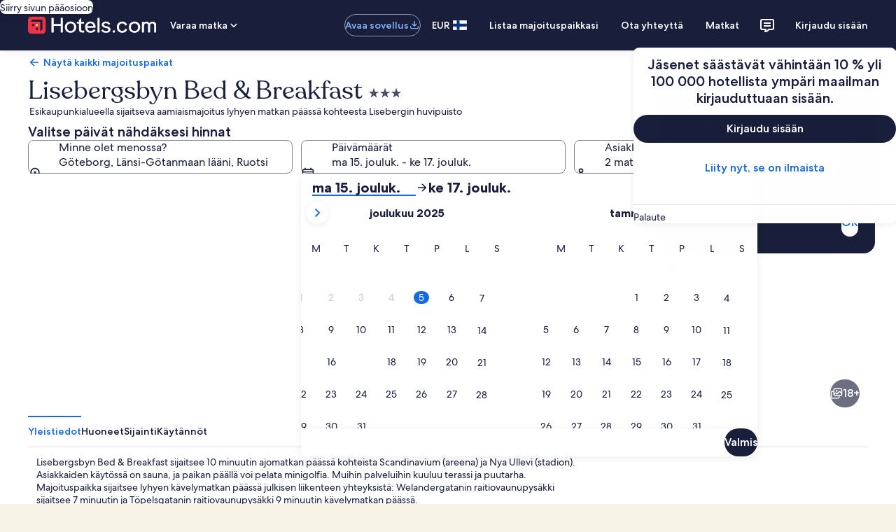

--- FILE ---
content_type: application/javascript
request_url: https://fi.hotels.com/qCwkTPrsgU1G8BLdM_tvp3eHeT4/ukiubQrJL7Gbrm/CA5MPg/aTdpeXoe/OTI
body_size: 168747
content:
(function(){if(typeof Array.prototype.entries!=='function'){Object.defineProperty(Array.prototype,'entries',{value:function(){var index=0;const array=this;return {next:function(){if(index<array.length){return {value:[index,array[index++]],done:false};}else{return {done:true};}},[Symbol.iterator]:function(){return this;}};},writable:true,configurable:true});}}());(function(){zW();tSG();bpG();var zg=function(){return EN.apply(this,[Hw,arguments]);};var x2=function XY(YS,vD){var O2=XY;var g0=bF(new Number(FX),Z2);var mb=g0;g0.set(YS+T);while(mb+YS!=z7){switch(mb+YS){case g6:{YS+=sX;var rC;return ZY.pop(),rC=bl,rC;}break;case Km:{return String(...vD);}break;case V5:{var Db=vD[EG];ZY.push(n0);var mQ=Db[vQ()[TD(pS)](GQ,UH,mz,fF)]||{};mQ[vN()[JY(vS)].apply(null,[WH,Sz,tN(FH),Qg])]=mN(typeof vQ()[TD(md)],G2([],[][[]]))?vQ()[TD(WH)](q2,j0,WS,lK):vQ()[TD(RF)](VF,PY,fp,WH),delete mQ[qQ()[tY(72)](186,1087)],Db[vQ()[TD(pS)](GQ,UH,pz,fF)]=mQ;YS-=qB;ZY.pop();}break;case Hw:{YS+=B6;if(dH(LC,undefined)&&dH(LC,null)&&LS(LC[qQ()[tY(FH)](qC,CD)],FH)){try{var SN=ZY.length;var Fl=tN(T);var PH=X6[xQ()[qF(nS)](Xz,OK,U2)](LC)[rb()[ZK(mz)](SC,fY,Id,Pb,Yd)](mN(typeof xQ()[qF(fd)],'undefined')?xQ()[qF(qN)](Zd,ES,tN([])):xQ()[qF(Dz)](sl,WN,Kl));if(LS(PH[qQ()[tY(FH)](qC,CD)],wl[bQ])){bl=X6[xQ()[qF(fF)].call(null,tQ,pz,mg)](PH[SC],fF);}}catch(GH){ZY.splice(Jl(SN,zY),Infinity,l0);}}}break;case gm:{YS+=pX;var Gg=vD[EG];ZY.push(AC);var QY=FF(zk,[qQ()[tY(OQ)].apply(null,[M2,dp]),Gg[FH]]);AN(zY,Gg)&&(QY[NN()[hz(MY)].call(null,sY,xS,MY,wY,GQ,pS)]=Gg[wl[bN]]),AN(Id,Gg)&&(QY[vQ()[TD(MY)](Kp,mH,Hd,fF)]=Gg[Id],QY[qQ()[tY(Xd)].apply(null,[RF,p0])]=Gg[mz]),this[vN()[JY(Hd)].apply(null,[GQ,YN,Lg,Q0])][xQ()[qF(mz)](N2,Ld,tN(tN({})))](QY);ZY.pop();}break;case Lk:{var DY=vD[EG];var Dp=vD[T];var YK=vD[EX];ZY.push(nD);X6[mN(typeof vN()[JY(WH)],G2('',[][[]]))?vN()[JY(SC)](cg,RF,k2,Ud):vN()[JY(Lg)](LD,Kg,tN([]),CY)][vN()[JY(Pb)].call(null,cg,DS,Gp,pg)](DY,Dp,FF(zk,[vN()[JY(Wd)].call(null,cg,Pz,cS,ZQ),YK,dH(typeof qQ()[tY(Xd)],G2([],[][[]]))?qQ()[tY(Wd)](wz,VN):qQ()[tY(zY)](dd,Ul),tN(FH),qQ()[tY(pH)](PF,tp),tN(FH),qQ()[tY(gz)](bC,OC),tN(FH)]));var Sd;return ZY.pop(),Sd=DY[Dp],Sd;}break;case dB:{var WC;return ZY.pop(),WC=vl,WC;}break;case J:{YS+=m1;var OS=dH(typeof X6[vN()[JY(Gp)](Lg,Ig,rl,HD)][vN()[JY(QF)](tN(FH),Wb,JP,ZF)],mN(typeof rb()[ZK(pH)],G2(vN()[JY(fF)](pA,FE,cq,SU),[][[]]))?rb()[ZK(zY)](Lh,Ms,pV,CY,r4):rb()[ZK(FH)].apply(null,[pS,BO,Wf,LZ,mq]))||dH(typeof X6[vN()[JY(cE)](tN(tN([])),JZ,bQ,Pb)][dH(typeof vN()[JY(WT)],G2([],[][[]]))?vN()[JY(QF)](bq,Wb,ZF,ZF):vN()[JY(SC)](xS,JV,tN(zY),RE)],rb()[ZK(FH)](pS,nS,Wf,UR,mq))?xQ()[qF(RF)].call(null,HR,PA,As):qQ()[tY(Gp)](RA,S8);var Y3=UZ(X6[vN()[JY(Gp)].apply(null,[Id,Ig,tN(tN({})),HD])][mN(typeof vN()[JY(QU)],'undefined')?vN()[JY(SC)].apply(null,[G4,rM,fp,WH]):vN()[JY(cE)](Lg,JZ,OQ,Pb)][qQ()[tY(TZ)](M8,QN)][q0()[kU(md)].call(null,An,fp,pM,AZ,Gp,fF)](qQ()[tY(px)](CY,ZM)),null)?xQ()[qF(RF)](HR,PA,wz):dH(typeof qQ()[tY(fd)],'undefined')?qQ()[tY(Gp)](RA,S8):qQ()[tY(zY)].apply(null,[OT,fZ]);var dV=UZ(X6[vN()[JY(Gp)](pS,Ig,tN(tN(zY)),HD)][vN()[JY(cE)].call(null,On,JZ,xS,Pb)][dH(typeof qQ()[tY(VF)],G2('',[][[]]))?qQ()[tY(TZ)].call(null,M8,QN):qQ()[tY(zY)].apply(null,[tM,CA])][q0()[kU(md)].call(null,An,OQ,pM,tN({}),Gp,As)](qQ()[tY(Ud)](Zq,LK)),null)?xQ()[qF(RF)](HR,PA,nS):mN(typeof qQ()[tY(f0)],G2([],[][[]]))?qQ()[tY(zY)].apply(null,[sM,Y4]):qQ()[tY(Gp)](RA,S8);var M3=[KA,jO,pn,AO,OS,Y3,dV];var vl=M3[vN()[JY(gz)](nA,wE,Hd,MU)](xQ()[qF(Bh)](fq,rl,pA));}break;case MX:{YS-=w1;var LC=vD[EG];var bl;ZY.push(l0);}break;case XJ:{ZY.push(bf);var KA=X6[vN()[JY(Gp)](nA,Ig,bN,HD)][qQ()[tY(bR)](mV,B3)]||X6[vN()[JY(cE)](Ms,JZ,tN(tN(zY)),Pb)][qQ()[tY(bR)](mV,B3)]?xQ()[qF(RF)](HR,PA,tN(tN(zY))):dH(typeof qQ()[tY(nS)],G2('',[][[]]))?qQ()[tY(Gp)](RA,S8):qQ()[tY(zY)](zM,dO);var jO=UZ(X6[vN()[JY(Gp)].call(null,Xd,Ig,tN(tN({})),HD)][vN()[JY(cE)].call(null,JP,JZ,OO,Pb)][qQ()[tY(TZ)](M8,QN)][q0()[kU(md)].apply(null,[An,tN(tN({})),pM,On,Gp,CM])](xQ()[qF(bT)](sZ,Aq,tN(tN(FH)))),null)?xQ()[qF(RF)](HR,PA,v8):dH(typeof qQ()[tY(P3)],'undefined')?qQ()[tY(Gp)].apply(null,[RA,S8]):qQ()[tY(zY)].apply(null,[jf,sU]);var pn=UZ(typeof X6[xQ()[qF(Ln)](YY,mz,tN(tN(zY)))][xQ()[qF(bT)](sZ,Aq,tN(tN({})))],rb()[ZK(FH)](pS,FH,Wf,bQ,mq))&&X6[xQ()[qF(Ln)].call(null,YY,mz,tN(tN(FH)))][xQ()[qF(bT)](sZ,Aq,CM)]?xQ()[qF(RF)](HR,PA,VO):qQ()[tY(Gp)].call(null,RA,S8);YS-=A7;var AO=UZ(typeof X6[vN()[JY(Gp)].apply(null,[cq,Ig,cg,HD])][xQ()[qF(bT)].call(null,sZ,Aq,AZ)],rb()[ZK(FH)](pS,Hd,Wf,bq,mq))?xQ()[qF(RF)](HR,PA,YV):qQ()[tY(Gp)].apply(null,[RA,S8]);}break;case YB:{return parseInt(...vD);}break;case OL:{var xT;YS-=xm;ZY.push(tp);return xT=[X6[mN(typeof xQ()[qF(bR)],'undefined')?xQ()[qF(qN)](vq,CE,CM):xQ()[qF(Ln)].call(null,GN,mz,nA)][qQ()[tY(tf)].apply(null,[Dh,gp])]?X6[xQ()[qF(Ln)](GN,mz,fp)][mN(typeof qQ()[tY(HZ)],'undefined')?qQ()[tY(zY)].call(null,qs,HZ):qQ()[tY(tf)].apply(null,[Dh,gp])]:mN(typeof xQ()[qF(Ah)],G2([],[][[]]))?xQ()[qF(qN)](wR,FT,k2):xQ()[qF(WT)](ED,TE,Uh),X6[xQ()[qF(Ln)].apply(null,[GN,mz,cS])][mN(typeof xQ()[qF(pE)],G2('',[][[]]))?xQ()[qF(qN)](fA,mg,fY):xQ()[qF(Rn)](cK,SV,Ms)]?X6[xQ()[qF(Ln)](GN,mz,cE)][dH(typeof xQ()[qF(Pb)],G2('',[][[]]))?xQ()[qF(Rn)](cK,SV,SC):xQ()[qF(qN)].call(null,gx,VT,GE)]:xQ()[qF(WT)].apply(null,[ED,TE,wT]),X6[xQ()[qF(Ln)](GN,mz,CY)][vN()[JY(ds)].apply(null,[Cf,LT,BA,Rs])]?X6[mN(typeof xQ()[qF(ks)],G2([],[][[]]))?xQ()[qF(qN)](qO,zE,tN({})):xQ()[qF(Ln)].call(null,GN,mz,PA)][dH(typeof vN()[JY(vU)],'undefined')?vN()[JY(ds)].call(null,UR,LT,tN(tN(zY)),Rs):vN()[JY(SC)].apply(null,[vS,LE,OO,pO])]:xQ()[qF(WT)].call(null,ED,TE,C3),UZ(typeof X6[xQ()[qF(Ln)](GN,mz,tN(zY))][xQ()[qF(Xd)](AR,w4,SR)],rb()[ZK(FH)](pS,v8,Wf,tN(FH),nE))?X6[dH(typeof xQ()[qF(pV)],'undefined')?xQ()[qF(Ln)](GN,mz,tN(zY)):xQ()[qF(qN)](wE,jM,GQ)][xQ()[qF(Xd)].call(null,AR,w4,tN(tN(FH)))][qQ()[tY(FH)](qC,bY)]:RT(zY)],ZY.pop(),xT;}break;}}};var FF=function Hs(zx,A3){var H8=Hs;while(zx!=LB){switch(zx){case xI:{zx-=xw;ZY.pop();}break;case d1:{Gh=mZ();zx-=Z1;NU=C8();n4();EE=K3();lq();cf=Tn();jR=fE();}break;case Kc:{PV(WW,[gs()]);EN(sJ,[]);PV(gB,[]);PV(Aw,[gs()]);l4=PV(QW,[]);zx=Iw;}break;case zr:{zx-=O5;bx=function(x3){return bn.apply(this,[Y,arguments]);}([function(XO,KM){return bn.apply(this,[F,arguments]);},function(HO,Yq,XZ){'use strict';return wZ.apply(this,[EX,arguments]);}]);}break;case zL:{PV.call(this,FJ,[k4()]);zx=hk;l8=cZ();PV.call(this,JL,[k4()]);mT(dk,[]);mT(T,[]);PV(jm,[gs()]);}break;case hk:{EN(F1,[]);EN(EG,[]);zx+=sJ;EN(Am,[gs()]);xA=EN(FX,[]);H3=EN(zJ,[]);EN(Hw,[gs()]);EN(pr,[]);Cn=EN(h9,[]);}break;case Iw:{ls=PV(AX,[]);PV(J9,[gs()]);(function(lE,kE){return PV.apply(this,[Pw,arguments]);}(['1','1J11wdXzdddddd','W37W7wX37_zdddddd','w_X7J','d','q','J','qdd','q73','W37W7wX37w','W777','3777','qd3W','31d','33','3','qz1q','3333','X'],fh));zx+=B1;wl=dx(jm,[['Wd7_zdddddd','1','W','3','3__zdddddd','d','w__J_zdddddd','w_X7J','W37W7wX37_zdddddd','W313wwJ','1111111','J','Wd1W771','J3','qd3W','3dW1','Jwdd','Wd7w','1q73','qwJ1W','J3Xw1','qd','q','qq','JJ','3_','3d','q3J','qw','q3','Jddd','qddq','qdddd','q_','3ddd','Jdd','q7','37d','_','3dqw','777777','w','qz1q','77','qzXJ','3zqq','X','qX','1X','7','Jwddddd','qddd','1W3','713','qzwX','qzWJ'],tN(tN(FH))]);Om=function VvJvAlQSZk(){function Uc(){this["ML"]^=this["ML"]>>>16;this.fU=rB;}mZ();X7();DQ();function HF(){var xg={};HF=function(){return xg;};return xg;}function OO(Yh,Dg){return Yh>Dg;}function vH(){return Mh.apply(this,[NK,arguments]);}function gr(){return ["\x61\x70\x70\x6c\x79","\x66\x72\x6f\x6d\x43\x68\x61\x72\x43\x6f\x64\x65","\x53\x74\x72\x69\x6e\x67","\x63\x68\x61\x72\x43\x6f\x64\x65\x41\x74"];}function nJ(JF){this[jO]=Object.assign(this[jO],JF);}function sv(TY,Vs){var gY=sv;switch(TY){case Gr:{var XS=Vs[Nn];var Wv=Vs[QZ];var bh=Vs[J3];var Ch=lY[VO];var Qg=fJ([],[]);var On=lY[XS];var sS=Qs(On.length,VO);if(DO(sS,ns)){do{var SK=fY(fJ(fJ(sS,Wv),Yg()),Ch.length);var tY=Bh(On,sS);var BK=Bh(Ch,SK);Qg+=NJ(VH,[ZJ(cK(Sg(tY),BK),cK(Sg(BK),tY))]);sS--;}while(DO(sS,ns));}return sv(Un,[Qg]);}break;case PF:{var fK=Vs[Nn];var hO=Vs[QZ];var wY=Vs[J3];var GZ=fJ([],[]);var SF=fY(fJ(hO,Yg()),wF);var MH=lY[fK];for(var QK=ns;Wh(QK,MH.length);QK++){var FZ=Bh(MH,QK);var Ds=Bh(Ns.dh,SF++);GZ+=NJ(VH,[ZJ(cK(Sg(FZ),Ds),cK(Sg(Ds),FZ))]);}return GZ;}break;case zg:{var f8=Vs[Nn];q6=function(Vg,MZ,vn){return sv.apply(this,[Y,arguments]);};return lJ(f8);}break;case Un:{var GK=Vs[Nn];Ns=function(dr,qH,tO){return sv.apply(this,[PF,arguments]);};return RZ(GK);}break;case QZ:{var IZ=Vs[Nn];RZ(IZ[ns]);for(var Us=ns;Wh(Us,IZ.length);++Us){jZ()[IZ[Us]]=function(){var js=IZ[Us];return function(RJ,QO,Hv){var JO=Ns.call(null,RJ,QO,f3);jZ()[js]=function(){return JO;};return JO;};}();}}break;case Y:{var n8=Vs[Nn];var xO=Vs[QZ];var dJ=Vs[J3];var jH=fJ([],[]);var f=fY(fJ(dJ,Yg()),E6);var ZO=Wn[xO];var mn=ns;while(Wh(mn,ZO.length)){var bv=Bh(ZO,mn);var HH=Bh(q6.Ph,f++);jH+=NJ(VH,[cK(ZJ(Sg(bv),Sg(HH)),ZJ(bv,HH))]);mn++;}return jH;}break;case Dr:{var X8=Vs[Nn];L6(X8[ns]);var KH=ns;if(Wh(KH,X8.length)){do{HF()[X8[KH]]=function(){var TS=X8[KH];return function(nv,Kr,KO){var O=rK.apply(null,[nv,gH(ns),KO]);HF()[TS]=function(){return O;};return O;};}();++KH;}while(Wh(KH,X8.length));}}break;}}function zq(){this["z7"]++;this.fU=q9;}function sh(){return Mh.apply(this,[H3,arguments]);}function OK(vs){return AY()[vs];}function YJ(){return qZ.apply(this,[JS,arguments]);}function sn(){return m3.apply(this,[H3,arguments]);}function XO(Uv,xs){var NH=XO;switch(Uv){case FK:{var KJ=xs[Nn];var LO=fJ([],[]);var l3=Qs(KJ.length,VO);while(DO(l3,ns)){LO+=KJ[l3];l3--;}return LO;}break;case g3:{var dn=xs[Nn];DH.pY=XO(FK,[dn]);while(Wh(DH.pY.length,NS))DH.pY+=DH.pY;}break;case JS:{Ys=function(Es){return XO.apply(this,[g3,arguments]);};DH(RF(Rh),VO,H);}break;case JY:{var L3=xs[Nn];var bS=fJ([],[]);for(var Yr=Qs(L3.length,VO);DO(Yr,ns);Yr--){bS+=L3[Yr];}return bS;}break;case PK:{var Jh=xs[Nn];rK.Hn=XO(JY,[Jh]);while(Wh(rK.Hn.length,Zn))rK.Hn+=rK.Hn;}break;case Y:{L6=function(Ag){return XO.apply(this,[PK,arguments]);};rK.apply(null,[VO,RK,RF(Nh)]);}break;case Dr:{var zh=xs[Nn];var MJ=fJ([],[]);var UH=Qs(zh.length,VO);if(DO(UH,ns)){do{MJ+=zh[UH];UH--;}while(DO(UH,ns));}return MJ;}break;case nS:{var mH=xs[Nn];q6.Ph=XO(Dr,[mH]);while(Wh(q6.Ph.length,NS))q6.Ph+=q6.Ph;}break;case mK:{lJ=function(Fs){return XO.apply(this,[nS,arguments]);};q6.apply(null,[dv,DZ,RF(XF)]);}break;case cg:{var wS=xs[Nn];var Yn=xs[QZ];var kO=xs[J3];var IS=qJ[rr];var ZZ=fJ([],[]);var En=qJ[Yn];var QH=Qs(En.length,VO);if(DO(QH,ns)){do{var G=fY(fJ(fJ(QH,wS),Yg()),IS.length);var Dn=Bh(En,QH);var WO=Bh(IS,G);ZZ+=NJ(VH,[ZJ(cK(Sg(Dn),WO),cK(Sg(WO),Dn))]);QH--;}while(DO(QH,ns));}return G3(ZF,[ZZ]);}break;}}function r9(a,b,c){return a.substr(b,c);}function M3(w8,dS){return w8*dS;}function j6(){return xJ.apply(this,[VH,arguments]);}function Ej(){return rT()+kd()+typeof tZ[dF()[XK(VO)].name];}var RZ;function gh(Wg,Wr){return Wg!=Wr;}function R2(){this["ML"]^=this["ML"]>>>16;this.fU=pq;}function vQ(a,b){return a.charCodeAt(b);}function fr(){return ["#w,)Y`SL55!%)V:$3-#<","DT\t,X","UDX/&4Y]W ZM[f\x3f0NIS\n\'\\AB_*$4Y","\x00U\x40R/,qQ[MBN!ZE5!5XNN;^RW)&qTP\vF\f:O\x07HFf\'!XLJB\n&U","\n}d`Ym\bL"];}function dV(){this["ML"]^=this["pX"];this.fU=R2;}function Bh(Ts,E8){return Ts[Qn[Gh]](E8);}function vX(){if([10,13,32].includes(this["TL"]))this.fU=zq;else this.fU=x1;}function qZ(UZ,QY){var rZ=qZ;switch(UZ){case KS:{var r6=QY[Nn];r6[r6[Fh](xY)]=function(){this[jO].push(vS(this[Og](),this[Og]()));};Mh(H3,[r6]);}break;case VH:{var tv=QY[Nn];tv[tv[Fh](M)]=function(){this[bs](this[jO].pop(),this[Og](),this[B8]());};qZ(KS,[tv]);}break;case j3:{var g8=QY[Nn];g8[g8[Fh](Oh)]=function(){this[jO].push(this[rY](this[QF]()));};qZ(VH,[g8]);}break;case AK:{var zr=QY[Nn];zr[zr[Fh](H)]=function(){qr.call(this[hS]);};qZ(j3,[zr]);}break;case Dr:{var hn=QY[Nn];hn[hn[Fh](KZ)]=function(){this[jO].push(this[Og]()&&this[Og]());};qZ(AK,[hn]);}break;case Cs:{var lh=QY[Nn];lh[lh[Fh](qg)]=function(){this[jO].push(M3(RF(VO),this[Og]()));};qZ(Dr,[lh]);}break;case vF:{var pK=QY[Nn];pK[pK[Fh](Bg)]=function(){this[jO].push(GJ(this[Og](),this[Og]()));};qZ(Cs,[pK]);}break;case dg:{var zs=QY[Nn];zs[zs[Fh](H8)]=function(){this[jO].push(Qs(this[Og](),this[Og]()));};qZ(vF,[zs]);}break;case JS:{var jv=QY[Nn];jv[jv[Fh](F)]=function(){this[jO].push(l6(this[Og](),this[Og]()));};qZ(dg,[jv]);}break;case K:{var EF=QY[Nn];EF[EF[Fh](HZ)]=function(){var OJ=this[jO].pop();var rO=this[B8]();if(gh(typeof OJ,dF()[XK(VO)](RF(HZ),VO))){throw dF()[XK(DZ)].call(null,RF(Vh),Gh);}if(OO(rO,VO)){OJ.t++;return;}this[jO].push(new Proxy(OJ,{get(sH,Eg,tg){if(rO){return ++sH.t;}return sH.t++;}}));};qZ(JS,[EF]);}break;}}var kS;function Qd(){this["ML"]^=this["TL"];this.fU=Xq;}function fY(VS,Lg){return VS%Lg;}var vO;function OH(){return m3.apply(this,[KS,arguments]);}var b3;function CY(){Wn=["\"K*E\x00$","}CMiSpBLmI93jT*x{qxF;ZP","\'\x00$>\\e:\bx]zHP4l\'","-XM\b-->"];}function d6(qS,g){return qS!==g;}var rS;function JQ(){this["ML"]=(this["ML"]&0xffff)*0xc2b2ae35+(((this["ML"]>>>16)*0xc2b2ae35&0xffff)<<16)&0xffffffff;this.fU=Uc;}function G3(CK,t3){var UO=G3;switch(CK){case Z3:{var rg=t3[Nn];var Tg=t3[QZ];var nZ=fJ([],[]);var BJ=fY(fJ(rg,Yg()),z6);var Zs=Av[Tg];for(var ch=ns;Wh(ch,Zs.length);ch++){var GF=Bh(Zs,ch);var Gv=Bh(Xs.NZ,BJ++);nZ+=NJ(VH,[ZJ(cK(Sg(GF),Gv),cK(Sg(Gv),GF))]);}return nZ;}break;case Cs:{var hY=t3[Nn];Xs=function(Lh,ss){return G3.apply(this,[Z3,arguments]);};return wZ(hY);}break;case AK:{var Ig=t3[Nn];AZ(Ig[ns]);var gg=ns;if(Wh(gg,Ig.length)){do{dF()[Ig[gg]]=function(){var OS=Ig[gg];return function(gv,v3){var pg=qh.apply(null,[gv,v3]);dF()[OS]=function(){return pg;};return pg;};}();++gg;}while(Wh(gg,Ig.length));}}break;case j3:{var T=t3[Nn];var XH=t3[QZ];var LH=cH()[F3(Cn)](RF(cY),ns,gH(gH([])));for(var F6=ns;Wh(F6,T[cH()[F3(VO)](RF(P8),v8,ES)]);F6=fJ(F6,VO)){var Tr=T[N3()[vY(ns)](E6,ns,RF(ds))](F6);var jr=XH[Tr];LH+=jr;}return LH;}break;case An:{var mS={'\x32':HF()[c(ns)](DZ,gH([]),RF(Ah)),'\x39':cH()[F3(Gh)](RF(Rv),DZ,JH),'\x45':fv()[Zg(ns)].apply(null,[RF(IY),ns]),'\x4e':cH()[F3(jg)](RF(HJ),lg,Ur),'\x52':HF()[c(VO)].call(null,ns,f3,RF(DY)),'\x67':fv()[Zg(VO)](RF(lF),Gh),'\x71':HF()[c(DZ)].apply(null,[jg,qK,RF(z8)]),'\x76':fv()[Zg(DZ)](RF(fg),jg)};return function(X3){return G3(j3,[X3,mS]);};}break;case sY:{var Lr=t3[Nn];var hs=t3[QZ];var v6=t3[J3];var Qh=fJ([],[]);var BH=fY(fJ(v6,Yg()),dv);var Sh=xv[Lr];var hH=ns;while(Wh(hH,Sh.length)){var TF=Bh(Sh,hH);var lH=Bh(rK.Hn,BH++);Qh+=NJ(VH,[cK(ZJ(Sg(TF),Sg(lH)),ZJ(TF,lH))]);hH++;}return Qh;}break;case bZ:{var Os=t3[Nn];rK=function(xh,zv,kH){return G3.apply(this,[sY,arguments]);};return L6(Os);}break;case n6:{var GH=t3[Nn];var Vn=t3[QZ];var pJ=Av[Cn];var LY=fJ([],[]);var ZY=Av[Vn];for(var S=Qs(ZY.length,VO);DO(S,ns);S--){var hZ=fY(fJ(fJ(S,GH),Yg()),pJ.length);var mJ=Bh(ZY,S);var B=Bh(pJ,hZ);LY+=NJ(VH,[ZJ(cK(Sg(mJ),B),cK(Sg(B),mJ))]);}return G3(Cs,[LY]);}break;case Vv:{var Y8=t3[Nn];var s8=t3[QZ];var Js=t3[J3];var C=fJ([],[]);var YF=fY(fJ(Y8,Yg()),E6);var cS=qJ[s8];var Hr=ns;while(Wh(Hr,cS.length)){var Dh=Bh(cS,Hr);var gS=Bh(DH.pY,YF++);C+=NJ(VH,[ZJ(cK(Sg(Dh),gS),cK(Sg(gS),Dh))]);Hr++;}return C;}break;case ZF:{var KY=t3[Nn];DH=function(KK,wh,t){return G3.apply(this,[Vv,arguments]);};return Ys(KY);}break;}}function r(hg,j8){var zH=r;switch(hg){case mv:{var Kg=j8[Nn];var Y6=fJ([],[]);var rs=Qs(Kg.length,VO);while(DO(rs,ns)){Y6+=Kg[rs];rs--;}return Y6;}break;case U3:{var mh=j8[Nn];Xs.NZ=r(mv,[mh]);while(Wh(Xs.NZ.length,tF))Xs.NZ+=Xs.NZ;}break;case Un:{wZ=function(h){return r.apply(this,[U3,arguments]);};G3.apply(null,[n6,[RF(T3),VO]]);}break;case AK:{var Uh=j8[Nn];var NO=fJ([],[]);for(var th=Qs(Uh.length,VO);DO(th,ns);th--){NO+=Uh[th];}return NO;}break;case sY:{var Ss=j8[Nn];qh.Z6=r(AK,[Ss]);while(Wh(qh.Z6.length,c8))qh.Z6+=qh.Z6;}break;case gF:{AZ=function(LK){return r.apply(this,[sY,arguments]);};NJ(J3,[RF(bn),jg]);}break;case PO:{var P6=j8[Nn];var Th=fJ([],[]);var Xv=Qs(P6.length,VO);if(DO(Xv,ns)){do{Th+=P6[Xv];Xv--;}while(DO(Xv,ns));}return Th;}break;case Dr:{var b=j8[Nn];Ns.dh=r(PO,[b]);while(Wh(Ns.dh.length,zF))Ns.dh+=Ns.dh;}break;case n6:{RZ=function(Nr){return r.apply(this,[Dr,arguments]);};sv.call(null,Gr,[DZ,RF(T3),JK]);}break;case Ks:{var ls=j8[Nn];var c3=j8[QZ];var NF=j8[J3];var kv=xv[Gh];var LJ=fJ([],[]);var Zr=xv[ls];for(var fS=Qs(Zr.length,VO);DO(fS,ns);fS--){var h6=fY(fJ(fJ(fS,NF),Yg()),kv.length);var Hh=Bh(Zr,fS);var Q6=Bh(kv,h6);LJ+=NJ(VH,[cK(ZJ(Sg(Hh),Sg(Q6)),ZJ(Hh,Q6))]);}return G3(bZ,[LJ]);}break;}}function DQ(){Y=QZ+JY*T8,Cs=vF+T8,Gr=JS+vF*T8,Z3=JS+T8,qv=JS+JY*T8,PK=J3+Ln*T8,M8=vF+Ln*T8+vF*T8*T8+vF*T8*T8*T8+U3*T8*T8*T8*T8,xF=QZ+Ln*T8,mv=U3+JY*T8,cg=vF+vF*T8,VF=Ln+JY*T8,Vv=gF+J3*T8,PO=QZ+J3*T8,Dr=U3+vF*T8,FK=J3+U3*T8,g3=JS+J3*T8,AK=JY+JY*T8,H3=Nn+vF*T8,jS=vF+Ln*T8,zg=Ln+T8,KS=gF+vF*T8,j3=K+JY*T8,nS=U3+T8,mK=J3+T8,I6=Nn+JY*T8,C6=QZ+T8,VH=J3+J3*T8,W6=Nn+J3*T8,Ks=QZ+U3*T8,ZF=JY+vF*T8,dg=U3+Ln*T8,NK=QZ+vF*T8,K6=JY+J3*T8+Nn*T8*T8+T8*T8*T8,pF=U3+Ln*T8+vF*T8*T8+vF*T8*T8*T8+U3*T8*T8*T8*T8,n6=vF+JY*T8,PF=JY+Ln*T8,Sn=JS+Ln*T8,BF=U3+JS*T8+J3*T8*T8+vF*T8*T8*T8+vF*T8*T8*T8*T8,x3=J3+JY*T8,sY=JY+J3*T8,tr=gF+T8,Un=J3+vF*T8,bZ=K+Ln*T8,bY=Nn+J3*T8+Ln*T8*T8+U3*T8*T8*T8+vF*T8*T8*T8*T8,kZ=Ln+vF*T8,XJ=JY+T8,O8=K+vF*T8,An=gF+JY*T8;}function Zg(jK){return AY()[jK];}function c(Ov){return AY()[Ov];}function mZ(){fZ=[];VO=1;dF()[XK(VO)]=VvJvAlQSZk;if(typeof window!=='undefined'){tZ=window;}else if(typeof global!==[]+[][[]]){tZ=global;}else{tZ=this;}}var wZ;function NY(){return NJ.apply(this,[Ln,arguments]);}function jZ(){var p8=new Object();jZ=function(){return p8;};return p8;}0x4bea0eb,1163923103;function F8(VY,IH){var D=F8;switch(VY){case dg:{Ys=function(){return XO.apply(this,[JS,arguments]);};L6=function(){return XO.apply(this,[Y,arguments]);};lJ=function(){return XO.apply(this,[mK,arguments]);};DH=function(Qv,U8,h8){return XO.apply(this,[cg,arguments]);};Vr=function(GY){this[jO]=[GY[D8].t];};C3=function(gJ,Tv){return F8.apply(this,[FK,arguments]);};bF=function(CF,kg){return F8.apply(this,[qv,arguments]);};qr=function(){this[jO][this[jO].length]={};};wZ=function(){return r.apply(this,[Un,arguments]);};Rn=function(){this[jO].pop();};vO=function(){return [...this[jO]];};sZ=function(Bn){return F8.apply(this,[T8,arguments]);};kS=function(){this[jO]=[];};AZ=function(){return r.apply(this,[gF,arguments]);};RZ=function(){return r.apply(this,[n6,arguments]);};rK=function(DF,In,Qr){return r.apply(this,[Ks,arguments]);};q6=function(Hg,cs,nO){return NJ.apply(this,[PK,arguments]);};B6=function(Zv,r3,t6){return F8.apply(this,[AK,arguments]);};NJ(VF,[]);Qn=gr();qJ=k6();NJ.call(this,W6,[AY()]);CY();NJ.call(this,Ln,[AY()]);Av=Dv();NJ.call(this,dg,[AY()]);rS=fr();G3.call(this,AK,[AY()]);MS();sv.call(this,Dr,[AY()]);gn();sv.call(this,QZ,[AY()]);b6=NJ(Y,[['vv2','RNg','R9g','RNvvENNNNNN','RNvqENNNNNN'],gH({})]);kr={B:b6[ns],L:b6[VO],p:b6[DZ]};;b3=class b3 {constructor(){this[Gg]=[];this[dO]=[];this[jO]=[];this[WH]=ns;BY(NK,[this]);this[cH()[F3(rr)](RF(r8),Cn,VO)]=B6;}};return b3;}break;case FK:{var gJ=IH[Nn];var Tv=IH[QZ];return this[jO][Qs(this[jO].length,VO)][gJ]=Tv;}break;case qv:{var CF=IH[Nn];var kg=IH[QZ];for(var ln of [...this[jO]].reverse()){if(l6(CF,ln)){return kg[NS](ln,CF);}}throw dF()[XK(ns)].apply(null,[RF(A),DZ]);}break;case T8:{var Bn=IH[Nn];if(Q(this[jO].length,ns))this[jO]=Object.assign(this[jO],Bn);}break;case AK:{var Zv=IH[Nn];var r3=IH[QZ];var t6=IH[J3];this[dO]=this[ng](r3,t6);this[D8]=this[MF](Zv);this[hS]=new Vr(this);this[C8](kr.B,ns);try{while(Wh(this[Gg][kr.B],this[dO].length)){var sg=this[B8]();this[sg](this);}}catch(WZ){}}break;case Nn:{var Z=IH[Nn];Z[Z[Fh](TK)]=function(){var US=this[B8]();var rh=this[jO].pop();var LF=this[jO].pop();var xK=this[jO].pop();var pn=this[Gg][kr.B];this[C8](kr.B,rh);try{this[mF]();}catch(Ih){this[jO].push(this[MF](Ih));this[C8](kr.B,LF);this[mF]();}finally{this[C8](kr.B,xK);this[mF]();this[C8](kr.B,pn);}};}break;case JY:{var kF=IH[Nn];kF[kF[Fh](Ws)]=function(){Rn.call(this[hS]);};F8(Nn,[kF]);}break;case J3:{var cr=IH[Nn];cr[cr[Fh](TZ)]=function(){this[C8](kr.B,this[ph]());};F8(JY,[cr]);}break;case g3:{var gZ=IH[Nn];gZ[gZ[Fh](YO)]=function(){this[jO].push(this[ph]());};F8(J3,[gZ]);}break;case cg:{var wn=IH[Nn];wn[wn[Fh](bH)]=function(){this[jO]=[];kS.call(this[hS]);this[C8](kr.B,this[dO].length);};F8(g3,[wn]);}break;}}function Bv(){return xJ.apply(this,[T8,arguments]);}var AZ;function gH(Q3){return !Q3;}var Vr;function A5(){this["TL"]=vQ(this["s5"],this["z7"]);this.fU=vX;}var Wn;function GJ(PJ,Gn){return PJ>>>Gn;}function qj(){this["ML"]=(this["Hj"]&0xffff)+0x6b64+(((this["Hj"]>>>16)+0xe654&0xffff)<<16);this.fU=Zq;}function sJ(){return G3.apply(this,[AK,arguments]);}function Yg(){var N5;N5=kq()-fR();return Yg=function(){return N5;},N5;}function fR(){return Xt(Ej(),258623);}function gn(){lY=[")-%sU\vX\x07","SnS*\'=~74`(y7+E TN!({","\nw*Eob(JYL\x40DQ"];}function FH(){return F8.apply(this,[J3,arguments]);}function MS(){xv=["e","\x00\rd0rp","","2E,<(25\"OZE!EMd)",""];}function IJ(){return BY.apply(this,[U3,arguments]);}function q9(){if(this["z7"]<Z2(this["s5"]))this.fU=A5;else this.fU=dV;}var DH;function k6(){return ["","l`iUzQ>ie<ab_J9VrJ[Pc","\r","\x40QF\f","KHb.J","{","h%,gjDb`e&X&`e^dZ5=2H8\x40pay","T*WP]",""];}function QJ(){return qZ.apply(this,[KS,arguments]);}function rT(){return r9(`${dF()[XK(VO)]}`,0,hc());}function d8(){return F8.apply(this,[Nn,arguments]);}function zK(){return m3.apply(this,[g3,arguments]);}function MY(){return xJ.apply(this,[kZ,arguments]);}function kq(){return r9(`${dF()[XK(VO)]}`,Bd(),g7()-Bd());}var sZ;var U3,T8,vF,K,JS,Nn,JY,Ln,J3,gF,QZ;function cH(){var rn=[]['\x6b\x65\x79\x73']();cH=function(){return rn;};return rn;}function Q(v,sK){return v===sK;}function Sg(HK){return ~HK;}function Ns(){return sv.apply(this,[Gr,arguments]);}var tZ;function ZK(){return Mh.apply(this,[VF,arguments]);}function vv(){return NJ.apply(this,[dg,arguments]);}var fZ;function ts(Or,wJ){return Or==wJ;}function Mh(Cg,wH){var R6=Mh;switch(Cg){case KS:{var HY=wH[Nn];HY[HY[Fh](gs)]=function(){var nY=this[B8]();var Jv=HY[ph]();if(this[Og](nY)){this[C8](kr.B,Jv);}};xJ(Gr,[HY]);}break;case VF:{var X=wH[Nn];X[X[Fh](S6)]=function(){this[jO].push(fJ(this[Og](),this[Og]()));};Mh(KS,[X]);}break;case I6:{var Mg=wH[Nn];Mg[Mg[Fh](RS)]=function(){this[jO].push(fY(this[Og](),this[Og]()));};Mh(VF,[Mg]);}break;case FK:{var k=wH[Nn];k[k[Fh](W3)]=function(){var tK=[];var Rr=this[jO].pop();var Fg=Qs(this[jO].length,VO);for(var AF=ns;Wh(AF,Rr);++AF){tK.push(this[wF](this[jO][Fg--]));}this[bs](N3()[vY(VO)](mr,Gh,RF(fF)),tK);};Mh(I6,[k]);}break;case NK:{var s6=wH[Nn];s6[s6[Fh](xr)]=function(){this[jO].push(M3(this[Og](),this[Og]()));};Mh(FK,[s6]);}break;case Y:{var x=wH[Nn];x[x[Fh](rH)]=function(){this[jO].push(Q(this[Og](),this[Og]()));};Mh(NK,[x]);}break;case JS:{var VZ=wH[Nn];VZ[VZ[Fh](hK)]=function(){this[jO].push(this[MF](undefined));};Mh(Y,[VZ]);}break;case xF:{var OF=wH[Nn];OF[OF[Fh](mF)]=function(){var R3=[];var mY=this[B8]();while(mY--){switch(this[jO].pop()){case ns:R3.push(this[Og]());break;case VO:var Mr=this[Og]();for(var S3 of Mr){R3.push(S3);}break;}}this[jO].push(this[ES](R3));};Mh(JS,[OF]);}break;case PO:{var lO=wH[Nn];lO[lO[Fh](V3)]=function(){this[jO].push(d6(this[Og](),this[Og]()));};Mh(xF,[lO]);}break;case H3:{var cZ=wH[Nn];cZ[cZ[Fh](qK)]=function(){var d3=this[B8]();var cF=this[B8]();var SZ=this[ph]();var Jn=vO.call(this[hS]);var O3=this[D8];this[jO].push(function(...fn){var bO=cZ[D8];d3?cZ[D8]=O3:cZ[D8]=cZ[MF](this);var J8=Qs(fn.length,cF);cZ[WH]=fJ(J8,VO);while(Wh(J8++,ns)){fn.push(undefined);}for(let c6 of fn.reverse()){cZ[jO].push(cZ[MF](c6));}sZ.call(cZ[hS],Jn);var Rg=cZ[Gg][kr.B];cZ[C8](kr.B,SZ);cZ[jO].push(fn.length);cZ[mF]();var tS=cZ[Og]();while(OO(--J8,ns)){cZ[jO].pop();}cZ[C8](kr.B,Rg);cZ[D8]=bO;return tS;});};Mh(PO,[cZ]);}break;}}function Pr(){return qZ.apply(this,[VH,arguments]);}function Wh(E3,YS){return E3<YS;}function Fn(){return BY.apply(this,[PF,arguments]);}function OY(){return qZ.apply(this,[j3,arguments]);}function m3(cO,CJ){var V=m3;switch(cO){case O8:{var JZ=CJ[Nn];JZ[JZ[Fh](g6)]=function(){this[jO].push(Wh(this[Og](),this[Og]()));};qZ(K,[JZ]);}break;case H3:{var H6=CJ[Nn];m3(O8,[H6]);}break;case Nn:{var Ug=CJ[Nn];var h3=CJ[QZ];Ug[Fh]=function(m6){return fY(fJ(m6,h3),SJ);};m3(H3,[Ug]);}break;case C6:{var Ms=CJ[Nn];Ms[mF]=function(){var f6=this[B8]();while(gh(f6,kr.p)){this[f6](this);f6=this[B8]();}};}break;case jS:{var vJ=CJ[Nn];vJ[NS]=function(nK,N6){return {get t(){return nK[N6];},set t(Is){nK[N6]=Is;}};};m3(C6,[vJ]);}break;case KS:{var V6=CJ[Nn];V6[MF]=function(sO){return {get t(){return sO;},set t(jh){sO=jh;}};};m3(jS,[V6]);}break;case kZ:{var IK=CJ[Nn];IK[ES]=function(DJ){return {get t(){return DJ;},set t(FY){DJ=FY;}};};m3(KS,[IK]);}break;case JY:{var kJ=CJ[Nn];kJ[QF]=function(){var rv=ZJ(vS(this[B8](),lg),this[B8]());var Gs=cH()[F3(Cn)].call(null,RF(cY),ns,gs);for(var Eh=ns;Wh(Eh,rv);Eh++){Gs+=String.fromCharCode(this[B8]());}return Gs;};m3(kZ,[kJ]);}break;case tr:{var dY=CJ[Nn];dY[ph]=function(){var SH=ZJ(ZJ(ZJ(vS(this[B8](),z6),vS(this[B8](),j)),vS(this[B8](),lg)),this[B8]());return SH;};m3(JY,[dY]);}break;case g3:{var qO=CJ[Nn];qO[hJ]=function(){var Bs=cH()[F3(Cn)](RF(cY),ns,EO);for(let nh=ns;Wh(nh,lg);++nh){Bs+=this[B8]().toString(DZ).padStart(lg,cH()[F3(jg)].call(null,RF(HJ),lg,c8));}var G6=parseInt(Bs.slice(VO,Xr),DZ);var z3=Bs.slice(Xr);if(ts(G6,ns)){if(ts(z3.indexOf(HF()[c(VO)](ns,J,RF(DY))),RF(VO))){return ns;}else{G6-=b6[Gh];z3=fJ(cH()[F3(jg)].call(null,RF(HJ),lg,V3),z3);}}else{G6-=b6[jg];z3=fJ(HF()[c(VO)].call(null,ns,GS,RF(DY)),z3);}var xS=ns;var kK=VO;for(let L8 of z3){xS+=M3(kK,parseInt(L8));kK/=DZ;}return M3(xS,Math.pow(DZ,G6));};m3(tr,[qO]);}break;}}function F3(WS){return AY()[WS];}function R(){return qZ.apply(this,[Cs,arguments]);}var b6;function NJ(wr,Mn){var fs=NJ;switch(wr){case PK:{var FS=Mn[Nn];var ws=Mn[QZ];var EZ=Mn[J3];var IF=Wn[VO];var Ls=fJ([],[]);var zS=Wn[ws];var KF=Qs(zS.length,VO);if(DO(KF,ns)){do{var l=fY(fJ(fJ(KF,EZ),Yg()),IF.length);var HS=Bh(zS,KF);var ps=Bh(IF,l);Ls+=NJ(VH,[cK(ZJ(Sg(HS),Sg(ps)),ZJ(HS,ps))]);KF--;}while(DO(KF,ns));}return sv(zg,[Ls]);}break;case VH:{var Zh=Mn[Nn];if(sr(Zh,M8)){return tZ[Qn[DZ]][Qn[VO]](Zh);}else{Zh-=pF;return tZ[Qn[DZ]][Qn[VO]][Qn[ns]](null,[fJ(tJ(Zh,n3),BF),fJ(fY(Zh,K6),bY)]);}}break;case x3:{var J6=Mn[Nn];var N=Mn[QZ];var hF=fJ([],[]);var Y3=fY(fJ(J6,Yg()),LZ);var sF=rS[N];var gO=ns;if(Wh(gO,sF.length)){do{var fH=Bh(sF,gO);var Sr=Bh(qh.Z6,Y3++);hF+=NJ(VH,[ZJ(cK(Sg(fH),Sr),cK(Sg(Sr),fH))]);gO++;}while(Wh(gO,sF.length));}return hF;}break;case kZ:{var jn=Mn[Nn];qh=function(Xg,YY){return NJ.apply(this,[x3,arguments]);};return AZ(jn);}break;case VF:{VO=+ ! ![];DZ=VO+VO;Gh=VO+DZ;ns=+[];jg=VO+Gh;Cn=DZ-VO+jg;rr=Gh+Cn-DZ;lg=Cn*DZ+jg-rr;dv=DZ*rr-lg+Cn;n3=DZ-VO+dv;v8=DZ*VO*jg+Cn-rr;NS=VO*rr*Cn+v8+dv;I=Cn*VO*lg-v8;Rh=v8*rr+Gh*dv*I;H=jg+v8+lg*n3;LZ=v8+Gh*Cn-VO-lg;Zn=Gh-lg-VO+jg*rr;RK=I+jg*n3-dv;xn=lg*Cn-Gh+dv*v8;Nh=I*VO*jg+lg*xn;XF=xn*lg+rr*n3*DZ;A=VO*n3*I+Cn*xn;tF=dv+n3+v8*jg+Gh;T3=v8*jg-rr+dv*xn;YH=n3*jg*lg-rr+dv;fO=DZ*lg*Cn-I+dv;A3=I*n3+DZ*Gh*lg;Oh=dv*n3+v8-rr-Gh;P8=I*Cn+lg+dv;Ng=Gh-I+n3*v8+Cn;Tn=Cn+xn*lg+DZ*dv;EK=n3+rr+jg*Cn-DZ;HO=jg*xn-dv+I;gs=rr*DZ+v8-Cn;c8=DZ*I-jg-VO+rr;bn=v8+lg+xn*VO*dv;fF=DZ+n3*lg*dv-rr;z6=DZ+rr-Gh+dv+n3;Ah=dv*xn-VO-lg*jg;Rv=n3-Cn+jg*I+DZ;JH=VO+lg*Cn+DZ;IY=VO*rr*v8*lg;HJ=rr-Gh*I+Cn*xn;Ur=jg*Gh*v8-Cn+lg;f3=Gh*v8*jg-DZ+VO;DY=rr*jg-dv+Cn;lF=rr+dv*jg*v8*Gh;qK=dv+Gh-lg+v8*n3;z8=jg*lg+I*rr*Gh;fg=v8*rr*n3+DZ*jg;cY=DZ*Cn-dv+xn*jg;ES=rr*DZ+n3*jg;E6=VO+Gh*v8+n3-dv;ds=lg*I+rr-Cn;zF=Cn*dv-VO-DZ*v8;JK=lg*Gh+DZ-jg;HZ=n3+dv+DZ*lg*v8;Vh=DZ*VO+v8+xn*rr;wF=rr-dv+n3+jg*DZ;r8=lg*v8*n3-Gh;jO=rr*lg+xn+jg*v8;D8=xn*DZ+Gh-rr-VO;Fh=Cn+I*v8*VO;TK=jg-VO+dv*Cn+xn;B8=dv*DZ*n3+Cn*v8;Gg=I*rr+VO+n3*DZ;C8=Cn+n3+DZ+xn-v8;mF=n3+DZ*lg*Gh;MF=VO*I*v8-Cn+rr;Ws=n3+dv+I+Gh+xn;hS=I*v8-VO+n3-Gh;TZ=rr*dv+lg+xn+Gh;ph=Cn+jg*n3*rr+lg;YO=DZ-n3+dv+Cn*I;bH=n3*Gh+I*jg+Cn;dO=v8*dv+lg*n3*DZ;Jg=VO-rr+lg+Cn*I;Og=VO+n3-xn+lg*I;E=Gh*n3*rr*VO-lg;OZ=lg*n3-rr+jg+xn;TJ=dv-n3+lg*rr*jg;QF=VO+jg+n3*v8*DZ;TH=n3*Gh*DZ+jg*I;Er=lg+Cn*jg*VO*n3;D3=DZ*xn+Cn+rr+v8;xZ=n3*jg*rr-Cn*DZ;s3=rr*Cn+jg*lg*v8;Jr=dv+rr-n3+DZ*Gh;S6=jg+Gh+VO+dv;RS=dv+Gh+n3-Cn+jg;W3=jg+lg*v8-dv*DZ;bs=rr*I-dv*VO+lg;mr=Gh*dv*jg-rr*DZ;xr=lg+Cn+DZ+I-jg;rH=rr*Gh+v8-Cn+I;hK=n3+dv*Cn+jg-DZ;V3=Gh+v8+dv*rr+VO;WH=Gh*rr+lg+DZ*xn;xY=Cn*Gh-jg+I*DZ;M=lg+dv-Cn+n3*v8;rY=xn-VO+n3*v8-dv;KZ=VO*v8+xn-Gh+Cn;qg=dv+xn+jg+lg;Bg=VO*dv+xn+lg+Cn;H8=n3*v8-Cn*dv+xn;F=xn+n3*Gh-dv+v8;g6=xn+Gh-v8+rr+I;SJ=Cn-v8-rr+lg*I;j=n3+dv*DZ-lg-jg;hJ=DZ*rr-I+lg*n3;EO=v8*Gh+DZ+n3+Cn;Xr=n3+Cn+dv-Gh*jg;J=VO+v8*Cn+jg+I;GS=I-DZ-lg+v8*jg;ng=lg*v8*VO-DZ;T6=jg*DZ+Cn+lg*Gh;bK=DZ+jg*rr+Cn*lg;}break;case Y:{var TO=Mn[Nn];var bg=Mn[QZ];var BZ=[];var S8=G3(An,[]);var q8=bg?tZ[cH()[F3(ns)](RF(A3),jg,Oh)]:tZ[jZ()[OK(ns)](ns,RF(YH),fO)];for(var gK=ns;Wh(gK,TO[cH()[F3(VO)](RF(P8),v8,Ng)]);gK=fJ(gK,VO)){BZ[cH()[F3(DZ)](RF(Tn),Gh,EK)](q8(S8(TO[gK])));}return BZ;}break;case Ln:{var kY=Mn[Nn];lJ(kY[ns]);var WK=ns;if(Wh(WK,kY.length)){do{N3()[kY[WK]]=function(){var UK=kY[WK];return function(P3,vZ,Xh){var U6=q6(gH({}),vZ,Xh);N3()[UK]=function(){return U6;};return U6;};}();++WK;}while(Wh(WK,kY.length));}}break;case J3:{var cn=Mn[Nn];var x8=Mn[QZ];var vK=rS[ns];var MK=fJ([],[]);var qY=rS[x8];for(var pZ=Qs(qY.length,VO);DO(pZ,ns);pZ--){var Ir=fY(fJ(fJ(pZ,cn),Yg()),vK.length);var d=Bh(qY,pZ);var UF=Bh(vK,Ir);MK+=NJ(VH,[ZJ(cK(Sg(d),UF),cK(Sg(UF),d))]);}return NJ(kZ,[MK]);}break;case W6:{var p3=Mn[Nn];Ys(p3[ns]);var nH=ns;if(Wh(nH,p3.length)){do{cH()[p3[nH]]=function(){var Z8=p3[nH];return function(dK,lS,Mv){var cJ=DH(dK,lS,gs);cH()[Z8]=function(){return cJ;};return cJ;};}();++nH;}while(Wh(nH,p3.length));}}break;case dg:{var O6=Mn[Nn];wZ(O6[ns]);var qn=ns;if(Wh(qn,O6.length)){do{fv()[O6[qn]]=function(){var ms=O6[qn];return function(t8,nn){var bJ=Xs(t8,nn);fv()[ms]=function(){return bJ;};return bJ;};}();++qn;}while(Wh(qn,O6.length));}}break;}}function Xq(){this["ML"]=this["ML"]<<13|this["ML"]>>>19;this.fU=cT;}function BS(){return sv.apply(this,[Dr,arguments]);}function lr(){return qZ.apply(this,[Dr,arguments]);}function BY(fh,Yv){var X6=BY;switch(fh){case U3:{var DS=Yv[Nn];DS[ng]=function(SO,Hs){var xH=atob(SO);var AO=ns;var hv=[];var qF=ns;for(var tn=ns;Wh(tn,xH.length);tn++){hv[qF]=xH.charCodeAt(tn);AO=BO(AO,hv[qF++]);}m3(Nn,[this,fY(fJ(AO,Hs),SJ)]);return hv;};m3(g3,[DS]);}break;case Sn:{var Iv=Yv[Nn];Iv[B8]=function(){return this[dO][this[Gg][kr.B]++];};BY(U3,[Iv]);}break;case bZ:{var lK=Yv[Nn];lK[Og]=function(CH){return this[wF](CH?this[jO][Qs(this[jO][cH()[F3(VO)](RF(P8),v8,T6)],VO)]:this[jO].pop());};BY(Sn,[lK]);}break;case PF:{var tH=Yv[Nn];tH[wF]=function(WY){return ts(typeof WY,dF()[XK(VO)].call(null,RF(HZ),VO))?WY.t:WY;};BY(bZ,[tH]);}break;case Gr:{var nr=Yv[Nn];nr[rY]=function(q){return bF.call(this[hS],q,this);};BY(PF,[nr]);}break;case g3:{var VK=Yv[Nn];VK[bs]=function(pr,W,PY){if(ts(typeof pr,dF()[XK(VO)].call(null,RF(HZ),VO))){PY?this[jO].push(pr.t=W):pr.t=W;}else{C3.call(this[hS],pr,W);}};BY(Gr,[VK]);}break;case NK:{var Cv=Yv[Nn];Cv[C8]=function(Cr,FF){this[Gg][Cr]=FF;};Cv[bK]=function(PH){return this[Gg][PH];};BY(g3,[Cv]);}break;}}function DO(ks,I3){return ks>=I3;}function qh(){return NJ.apply(this,[J3,arguments]);}function XY(){return Mh.apply(this,[KS,arguments]);}function WF(){return BY.apply(this,[g3,arguments]);}function vY(AS){return AY()[AS];}function xJ(rJ,DK){var YK=xJ;switch(rJ){case I6:{var dH=DK[Nn];dH[dH[Fh](Jg)]=function(){this[jO].push(Pg(this[Og](),this[Og]()));};F8(cg,[dH]);}break;case W6:{var PZ=DK[Nn];PZ[PZ[Fh](E)]=function(){this[jO].push(DO(this[Og](),this[Og]()));};xJ(I6,[PZ]);}break;case nS:{var mO=DK[Nn];mO[mO[Fh](OZ)]=function(){var wO=this[B8]();var AJ=this[Og]();var lZ=this[Og]();var nF=this[NS](lZ,AJ);if(gH(wO)){var QS=this;var EY={get(ZH){QS[D8]=ZH;return lZ;}};this[D8]=new Proxy(this[D8],EY);}this[jO].push(nF);};xJ(W6,[mO]);}break;case VH:{var mg=DK[Nn];mg[mg[Fh](TJ)]=function(){this[jO].push(this[QF]());};xJ(nS,[mg]);}break;case kZ:{var L=DK[Nn];L[L[Fh](TH)]=function(){this[jO].push(ZJ(this[Og](),this[Og]()));};xJ(VH,[L]);}break;case gF:{var zO=DK[Nn];zO[zO[Fh](Er)]=function(){var n=this[B8]();var p=this[B8]();var w3=this[B8]();var Pv=this[Og]();var qs=[];for(var pv=ns;Wh(pv,w3);++pv){switch(this[jO].pop()){case ns:qs.push(this[Og]());break;case VO:var YZ=this[Og]();for(var Ev of YZ.reverse()){qs.push(Ev);}break;default:throw new Error(fv()[Zg(Gh)](RF(HO),DZ));}}var B3=Pv.apply(this[D8].t,qs.reverse());n&&this[jO].push(this[MF](B3));};xJ(kZ,[zO]);}break;case XJ:{var wv=DK[Nn];wv[wv[Fh](D3)]=function(){var IO=this[B8]();var SY=wv[ph]();if(gH(this[Og](IO))){this[C8](kr.B,SY);}};xJ(gF,[wv]);}break;case T8:{var z=DK[Nn];z[z[Fh](xZ)]=function(){this[jO].push(tJ(this[Og](),this[Og]()));};xJ(XJ,[z]);}break;case Un:{var FJ=DK[Nn];FJ[FJ[Fh](s3)]=function(){this[jO].push(BO(this[Og](),this[Og]()));};xJ(T8,[FJ]);}break;case Gr:{var SS=DK[Nn];SS[SS[Fh](Jr)]=function(){this[jO].push(this[B8]());};xJ(Un,[SS]);}break;}}function Br(){return BY.apply(this,[Gr,arguments]);}function cT(){this["Hj"]=(this["ML"]&0xffff)*5+(((this["ML"]>>>16)*5&0xffff)<<16)&0xffffffff;this.fU=qj;}function XK(RH){return AY()[RH];}function CS(){return qZ.apply(this,[AK,arguments]);}function Qs(EH,Ar){return EH-Ar;}function dF(){var Sv=new Object();dF=function(){return Sv;};return Sv;}function hc(){return AX(`${dF()[XK(VO)]}`,"0x"+"\x34\x62\x65\x61\x30\x65\x62");}var pF,Z3,g3,Un,Vv,XJ,cg,Y,O8,kZ,dg,ZF,C6,An,KS,xF,zg,BF,I6,sY,H3,M8,Sn,W6,mK,bZ,Cs,VH,FK,PK,AK,NK,PO,qv,Gr,x3,K6,PF,tr,mv,bY,Dr,n6,nS,j3,Ks,jS,VF;function Xs(){return G3.apply(this,[n6,arguments]);}function kd(){return r9(`${dF()[XK(VO)]}`,g7()+1);}var Rn;function Pn(){return xJ.apply(this,[XJ,arguments]);}var qJ;var q6;function ZJ(cv,jJ){return cv|jJ;}function dZ(){return xJ.apply(this,[nS,arguments]);}function fJ(wg,RY){return wg+RY;}return F8.call(this,dg);function pO(){return BY.apply(this,[Sn,arguments]);}var kr;function fv(){var rF=[]['\x65\x6e\x74\x72\x69\x65\x73']();fv=function(){return rF;};return rF;}var L6;function AH(){return xJ.apply(this,[Gr,arguments]);}var Av;function vh(){return m3.apply(this,[JY,arguments]);}function UY(){return m3.apply(this,[C6,arguments]);}function rB(){return this;}function kL(){this["ML"]^=this["ML"]>>>13;this.fU=JQ;}var bF;function AY(){var V8=['RO','U','p6','CZ','GO','JJ','Lv'];AY=function(){return V8;};return V8;}function UJ(){return xJ.apply(this,[Un,arguments]);}function jF(){return qZ.apply(this,[K,arguments]);}function vg(){return Mh.apply(this,[I6,arguments]);}function vS(A8,VJ){return A8<<VJ;}var qr;function Q8(){return NJ.apply(this,[W6,arguments]);}function LS(){return m3.apply(this,[Nn,arguments]);}var lJ;function PS(){return BY.apply(this,[NK,arguments]);}function g7(){return AX(`${dF()[XK(VO)]}`,";",hc());}function w(){return qZ.apply(this,[dg,arguments]);}var C3;function ft(){this["TL"]=(this["TL"]&0xffff)*0x1b873593+(((this["TL"]>>>16)*0x1b873593&0xffff)<<16)&0xffffffff;this.fU=Qd;}function Xt(s5,Q7){var bj={s5:s5,ML:Q7,pX:0,z7:0,fU:A5};while(!bj.fU());return bj["ML"]>>>0;}var B6;function Fr(){return xJ.apply(this,[W6,arguments]);}function sr(m,kh){return m<=kh;}function Z2(a){return a.length;}var xv;function Pg(lv,jY){return lv/jY;}var Ys;function X7(){U3=+ ! +[]+! +[]+! +[]+! +[]+! +[]+! +[],QZ=+ ! +[],JY=! +[]+! +[]+! +[]+! +[],K=[+ ! +[]]+[+[]]-+ ! +[]-+ ! +[],Ln=+ ! +[]+! +[]+! +[],T8=[+ ! +[]]+[+[]]-[],gF=+ ! +[]+! +[]+! +[]+! +[]+! +[]+! +[]+! +[],J3=! +[]+! +[],JS=[+ ! +[]]+[+[]]-+ ! +[],vF=+ ! +[]+! +[]+! +[]+! +[]+! +[],Nn=+[];}var rK;function XZ(){return F8.apply(this,[JY,arguments]);}function Kn(){return xJ.apply(this,[gF,arguments]);}function XT(){this["TL"]=this["TL"]<<15|this["TL"]>>>17;this.fU=ft;}function MO(){return Mh.apply(this,[PO,arguments]);}function AX(a,b,c){return a.indexOf(b,c);}function N3(){var Rs=[]['\x6b\x65\x79\x73']();N3=function(){return Rs;};return Rs;}function hh(){return F8.apply(this,[cg,arguments]);}var lY;function x1(){this["TL"]=(this["TL"]&0xffff)*0xcc9e2d51+(((this["TL"]>>>16)*0xcc9e2d51&0xffff)<<16)&0xffffffff;this.fU=XT;}function CO(){return m3.apply(this,[O8,arguments]);}var VO,DZ,Gh,ns,jg,Cn,rr,lg,dv,n3,v8,NS,I,Rh,H,LZ,Zn,RK,xn,Nh,XF,A,tF,T3,YH,fO,A3,Oh,P8,Ng,Tn,EK,HO,gs,c8,bn,fF,z6,Ah,Rv,JH,IY,HJ,Ur,f3,DY,lF,qK,z8,fg,cY,ES,E6,ds,zF,JK,HZ,Vh,wF,r8,jO,D8,Fh,TK,B8,Gg,C8,mF,MF,Ws,hS,TZ,ph,YO,bH,dO,Jg,Og,E,OZ,TJ,QF,TH,Er,D3,xZ,s3,Jr,S6,RS,W3,bs,mr,xr,rH,hK,V3,WH,xY,M,rY,KZ,qg,Bg,H8,F,g6,SJ,j,hJ,EO,Xr,J,GS,ng,T6,bK;function Fv(){return xJ.apply(this,[I6,arguments]);}function Zq(){this["pX"]++;this.fU=zq;}function zZ(){return F8.apply(this,[g3,arguments]);}function As(){return BY.apply(this,[bZ,arguments]);}function k3(){return Mh.apply(this,[xF,arguments]);}function Dv(){return ["v","dA4q\\)#E#oUd&n\x3f",")-B51\x40R<5H\x00\'S-H6/6\f&","{","i","D9`FK!\",T1k"];}function RF(K3){return -K3;}var Qn;function k8(){return m3.apply(this,[jS,arguments]);}function Ps(){return qZ.apply(this,[vF,arguments]);}function pq(){this["ML"]=(this["ML"]&0xffff)*0x85ebca6b+(((this["ML"]>>>16)*0x85ebca6b&0xffff)<<16)&0xffffffff;this.fU=kL;}function BO(Nv,zJ){return Nv^zJ;}function zY(){return sv.apply(this,[QZ,arguments]);}function ZS(){return Mh.apply(this,[Y,arguments]);}function wK(){return m3.apply(this,[kZ,arguments]);}function l6(w6,hr){return w6 in hr;}function cK(Kh,br){return Kh&br;}function vr(){return Mh.apply(this,[JS,arguments]);}function tJ(Xn,q3){return Xn>>q3;}function Ud(){return m3.apply(this,[tr,arguments]);}function Bd(){return hc()+Z2("\x34\x62\x65\x61\x30\x65\x62")+3;}function IQ(){return Mh.apply(this,[FK,arguments]);}}();FG={};}break;case OW:{j3();vs();ZZ=Ps();EN.call(this,gm,[k4()]);MZ();zx+=Mr;}break;case SI:{Eh=function(Ys,nx,ms){return mT.apply(this,[qG,arguments]);};TA=function(){return mT.apply(this,[Yw,arguments]);};zx+=Bk;GT=function(){return mT.apply(this,[Gr,arguments]);};Vn=function(DT,TO){return mT.apply(this,[Hk,arguments]);};z8=function(){return mT.apply(this,[U5,arguments]);};PV(Yw,[]);}break;case zJ:{zx+=FL;CV.Um=ZZ[BU];EN.call(this,gm,[eS1_xor_2_memo_array_init()]);return '';}break;case W9:{var rA=A3[EG];var L3=FH;for(var Qh=FH;f3(Qh,rA.length);++Qh){var hT=kx(rA,Qh);if(f3(hT,EW)||LS(hT,b7))L3=G2(L3,zY);}return L3;}break;case Am:{var ff=A3[EG];var TT=FH;for(var Dx=FH;f3(Dx,ff.length);++Dx){var zA=kx(ff,Dx);if(f3(zA,EW)||LS(zA,b7))TT=G2(TT,zY);}return TT;}break;case E5:{Eh.Qr=ln[xx];PV.call(this,FJ,[eS1_xor_1_memo_array_init()]);return '';}break;case S1:{var nM=A3[EG];var zn=FH;for(var j8=FH;f3(j8,nM.length);++j8){var mU=kx(nM,j8);if(f3(mU,EW)||LS(mU,b7))zn=G2(zn,zY);}zx+=IX;return zn;}break;case LX:{var VZ=A3[EG];var Yn=FH;zx+=H1;for(var dM=FH;f3(dM,VZ.length);++dM){var k3=kx(VZ,dM);if(f3(k3,EW)||LS(k3,b7))Yn=G2(Yn,zY);}return Yn;}break;case II:{zx=LB;Vn.mm=l8[ZF];PV.call(this,JL,[eS1_xor_0_memo_array_init()]);return '';}break;case R5:{zx+=dL;ZY.push(qR);var J4=A3;var g8=J4[FH];for(var RO=zY;f3(RO,J4[dH(typeof qQ()[tY(RF)],'undefined')?qQ()[tY(FH)](qC,R9):qQ()[tY(zY)](hn,z3)]);RO+=Id){g8[J4[RO]]=J4[G2(RO,zY)];}ZY.pop();}break;case zk:{ZY.push(fA);var pZ={};var DZ=A3;zx+=TJ;for(var Jq=FH;f3(Jq,DZ[mN(typeof qQ()[tY(zY)],G2('',[][[]]))?qQ()[tY(zY)].call(null,LA,bA):qQ()[tY(FH)].apply(null,[qC,tp])]);Jq+=Id)pZ[DZ[Jq]]=DZ[G2(Jq,zY)];var rE;return ZY.pop(),rE=pZ,rE;}break;case tw:{var OZ=A3[EG];var RZ=FH;for(var Qf=FH;f3(Qf,OZ.length);++Qf){var Fq=kx(OZ,Qf);if(f3(Fq,EW)||LS(Fq,b7))RZ=G2(RZ,zY);}zx+=Fk;return RZ;}break;case Uk:{var Nn=A3[EG];zx=LB;var Pn=FH;for(var Px=FH;f3(Px,Nn.length);++Px){var jn=kx(Nn,Px);if(f3(jn,EW)||LS(jn,b7))Pn=G2(Pn,zY);}return Pn;}break;case h9:{var nn=A3[EG];ZY.push(UT);if(dH(typeof X6[mN(typeof qQ()[tY(RF)],G2('',[][[]]))?qQ()[tY(zY)].call(null,pz,Rn):qQ()[tY(As)](TM,OC)],dH(typeof rb()[ZK(zY)],'undefined')?rb()[ZK(FH)](pS,UR,Wf,GE,Ph):rb()[ZK(zY)](pz,Bh,qn,LD,JU))&&X6[qQ()[tY(As)](TM,OC)][vN()[JY(G4)].apply(null,[tN(FH),wh,mg,CM])]){X6[dH(typeof vN()[JY(Rx)],G2('',[][[]]))?vN()[JY(Lg)](tN(tN({})),XV,UR,CY):vN()[JY(SC)].apply(null,[zY,Ah,C3,QT])][vN()[JY(Pb)].apply(null,[rl,cQ,wY,pg])](nn,X6[qQ()[tY(As)](TM,OC)][vN()[JY(G4)].call(null,U2,wh,rl,CM)],Hs(zk,[vN()[JY(Wd)](tN(tN(FH)),CC,PA,ZQ),xQ()[qF(Lg)](Sq,jA,M2)]));}X6[mN(typeof vN()[JY(zY)],G2([],[][[]]))?vN()[JY(SC)](tN(tN({})),V3,Bs,Sq):vN()[JY(Lg)](pz,XV,rl,CY)][vN()[JY(Pb)].apply(null,[Bh,cQ,md,pg])](nn,xQ()[qF(Pb)](pT,wY,WH),Hs(zk,[vN()[JY(Wd)](qN,CC,tN({}),ZQ),tN(EG)]));ZY.pop();zx=LB;}break;case CX:{var kV=A3[EG];var gq=A3[T];ZY.push(XA);var PZ;return PZ=X6[vN()[JY(Lg)](Kl,Ds,Pb,CY)][qQ()[tY(RF)].call(null,pE,wE)][mN(typeof vN()[JY(Lg)],G2('',[][[]]))?vN()[JY(SC)](AZ,nZ,LD,qs):vN()[JY(bN)](v3,Kx,wT,zh)].call(kV,gq),ZY.pop(),PZ;}break;}}};var EM=function(){if(X6["Date"]["now"]&&typeof X6["Date"]["now"]()==='number'){return X6["Math"]["round"](X6["Date"]["now"]()/1000);}else{return X6["Math"]["round"](+new (X6["Date"])()/1000);}};var lq=function(){hf=["\x6c\x65\x6e\x67\x74\x68","\x41\x72\x72\x61\x79","\x63\x6f\x6e\x73\x74\x72\x75\x63\x74\x6f\x72","\x6e\x75\x6d\x62\x65\x72"];};var Es=function(nq){return X6["unescape"](X6["encodeURIComponent"](nq));};var W3=function T4(NR,AT){'use strict';var BZ=T4;switch(NR){case AX:{ZY.push(Eq);var NZ=vN()[JY(Ah)](tN(zY),YU,wT,EO);try{var D4=ZY.length;var qT=tN(tN(EG));if(X6[xQ()[qF(Ln)](f2,mz,tN({}))][dH(typeof xQ()[qF(CM)],G2([],[][[]]))?xQ()[qF(Xd)].apply(null,[Jh,w4,mz]):xQ()[qF(qN)](sx,q8,Gp)]&&X6[xQ()[qF(Ln)](f2,mz,cg)][xQ()[qF(Xd)].call(null,Jh,w4,Id)][FH]){var Th=mN(X6[xQ()[qF(Ln)].apply(null,[f2,mz,tN([])])][xQ()[qF(Xd)].apply(null,[Jh,w4,tN({})])][mN(typeof vN()[JY(ph)],'undefined')?vN()[JY(SC)](tN(zY),zM,GE,Mf):vN()[JY(HE)](cq,vY,U2,xx)](F9[xQ()[qF(SV)].apply(null,[OA,pq,tN(tN(zY))])]()),X6[mN(typeof xQ()[qF(mg)],G2('',[][[]]))?xQ()[qF(qN)].apply(null,[m3,C3,CM]):xQ()[qF(Ln)](f2,mz,cq)][xQ()[qF(Xd)].apply(null,[Jh,w4,pS])][FH]);var DO=Th?xQ()[qF(RF)].apply(null,[MN,PA,bU]):qQ()[tY(Gp)].call(null,RA,CO);var XR;return ZY.pop(),XR=DO,XR;}else{var x4;return ZY.pop(),x4=NZ,x4;}}catch(I3){ZY.splice(Jl(D4,zY),Infinity,Eq);var tO;return ZY.pop(),tO=NZ,tO;}ZY.pop();}break;case Hk:{ZY.push(hx);try{var Vx=ZY.length;var Hn=tN(T);var DA=FH;var gn=X6[vN()[JY(Lg)](wz,d8,OQ,CY)][qQ()[tY(r8)](Gp,Td)](X6[dH(typeof vN()[JY(Bs)],G2([],[][[]]))?vN()[JY(sM)](Id,sP,tN({}),w4):vN()[JY(SC)](P8,Hx,OQ,sM)][qQ()[tY(RF)].apply(null,[pE,IS])],xQ()[qF(HE)].apply(null,[dD,zV,Hd]));if(gn){DA++;tN(tN(gn[qQ()[tY(fh)].apply(null,[fY,z3])]))&&LS(gn[qQ()[tY(fh)].call(null,fY,z3)][xQ()[qF(CY)](XC,zO,RA)]()[xQ()[qF(Ld)].call(null,sF,Lg,ZF)](xQ()[qF(sM)].apply(null,[Xb,QU,OQ])),RT(zY))&&DA++;}var ZE=DA[xQ()[qF(CY)](XC,zO,RA)]();var M0;return ZY.pop(),M0=ZE,M0;}catch(Us){ZY.splice(Jl(Vx,zY),Infinity,hx);var rs;return rs=vN()[JY(Ah)].apply(null,[P8,mR,zY,EO]),ZY.pop(),rs;}ZY.pop();}break;case xm:{ZY.push(Ch);if(X6[vN()[JY(Gp)](bN,ON,CY,HD)][mN(typeof xQ()[qF(RF)],'undefined')?xQ()[qF(qN)](vA,X8,wz):xQ()[qF(K8)].apply(null,[BH,vM,tN(tN(zY))])]){if(X6[vN()[JY(Lg)].call(null,EA,Df,tN(zY),CY)][qQ()[tY(r8)].call(null,Gp,ZH)](X6[vN()[JY(Gp)].apply(null,[M2,ON,k2,HD])][xQ()[qF(K8)](BH,vM,bQ)][qQ()[tY(RF)](pE,Pp)],dH(typeof xQ()[qF(f0)],G2('',[][[]]))?xQ()[qF(b4)](Z9,Wf,tN(tN([]))):xQ()[qF(qN)](JM,m3,cS))){var XE;return XE=mN(typeof xQ()[qF(cq)],'undefined')?xQ()[qF(qN)].apply(null,[RM,AE,bZ]):xQ()[qF(RF)](C0,PA,M2),ZY.pop(),XE;}var Z3;return Z3=qQ()[tY(I4)](zO,kN),ZY.pop(),Z3;}var EU;return EU=vN()[JY(Ah)].call(null,bZ,DM,GQ,EO),ZY.pop(),EU;}break;case tw:{ZY.push(VA);var GA;return GA=tN(AN(qQ()[tY(RF)](pE,s2),X6[vN()[JY(Gp)](tN(FH),HC,PM,HD)][qQ()[tY(zO)](pR,Rg)][qQ()[tY(DU)].apply(null,[GV,H0])][qQ()[tY(fT)](Ld,kl)])||AN(qQ()[tY(RF)].apply(null,[pE,s2]),X6[vN()[JY(Gp)](BA,HC,GE,HD)][qQ()[tY(zO)](pR,Rg)][qQ()[tY(DU)](GV,H0)][qQ()[tY(LM)].apply(null,[U2,Yz])])),ZY.pop(),GA;}break;case OB:{ZY.push(nU);try{var fO=ZY.length;var R4=tN({});var qU=new (X6[vN()[JY(Gp)].apply(null,[wz,kN,qN,HD])][dH(typeof qQ()[tY(XU)],G2([],[][[]]))?qQ()[tY(zO)](pR,b0):qQ()[tY(zY)].apply(null,[gM,gA])][mN(typeof qQ()[tY(ST)],'undefined')?qQ()[tY(zY)](In,Xn):qQ()[tY(DU)](GV,gD)][qQ()[tY(fT)](Ld,ng)])();var WA=new (X6[mN(typeof vN()[JY(zO)],'undefined')?vN()[JY(SC)].apply(null,[nA,tT,tN({}),p4]):vN()[JY(Gp)](wT,kN,bZ,HD)][qQ()[tY(zO)].call(null,pR,b0)][dH(typeof qQ()[tY(g4)],'undefined')?qQ()[tY(DU)].apply(null,[GV,gD]):qQ()[tY(zY)].call(null,xU,M2)][qQ()[tY(LM)](U2,Tg)])();var vE;return ZY.pop(),vE=tN(tN(EG)),vE;}catch(Bf){ZY.splice(Jl(fO,zY),Infinity,nU);var lT;return lT=mN(Bf[vN()[JY(Id)](pA,Vb,CY,AM)][NN()[hz(FH)](gx,zY,RF,cS,BA,ZO)],vN()[JY(Ms)](PM,Qp,wY,bQ)),ZY.pop(),lT;}ZY.pop();}break;case E5:{ZY.push(nT);if(tN(X6[vN()[JY(Gp)](Id,IS,tN({}),HD)][qQ()[tY(zR)].call(null,RR,tl)])){var Zx=mN(typeof X6[vN()[JY(Gp)](tN(tN(zY)),IS,xS,HD)][dH(typeof qQ()[tY(bC)],G2([],[][[]]))?qQ()[tY(O0)](PM,dK):qQ()[tY(zY)](SA,cx)],dH(typeof rb()[ZK(SC)],G2([],[][[]]))?rb()[ZK(FH)].call(null,pS,MY,Wf,bQ,Sn):rb()[ZK(zY)](j4,cS,pT,CM,fs))?xQ()[qF(RF)].apply(null,[DM,PA,pA]):dH(typeof qQ()[tY(mA)],G2([],[][[]]))?qQ()[tY(I4)](zO,gD):qQ()[tY(zY)](m3,XV);var lM;return ZY.pop(),lM=Zx,lM;}var QV;return QV=vN()[JY(Ah)].apply(null,[tN([]),pT,tN(tN(FH)),EO]),ZY.pop(),QV;}break;case WX:{ZY.push(Cf);var Dn=xQ()[qF(G4)].apply(null,[IK,rh,tN({})]);var YO=tN({});try{var mn=ZY.length;var Nq=tN({});var HM=FH;try{var cn=X6[vN()[JY(OK)](Bh,Nx,tN(zY),R3)][qQ()[tY(RF)].apply(null,[pE,UT])][xQ()[qF(CY)](Mx,zO,Bs)];X6[vN()[JY(Lg)].apply(null,[cS,ph,tN({}),CY])][vN()[JY(Rx)].apply(null,[tN(FH),vZ,hn,Lg])](cn)[dH(typeof xQ()[qF(nA)],G2([],[][[]]))?xQ()[qF(CY)].apply(null,[Mx,zO,fF]):xQ()[qF(qN)](t4,Rs,pA)]();}catch(wx){ZY.splice(Jl(mn,zY),Infinity,Cf);if(wx[xQ()[qF(OK)](zM,md,bT)]&&mN(typeof wx[xQ()[qF(OK)].call(null,zM,md,wT)],qQ()[tY(LZ)](lZ,Mn))){wx[xQ()[qF(OK)].apply(null,[zM,md,WS])][rb()[ZK(mz)](SC,bq,Id,OO,b4)](vQ()[TD(LZ)](F4,fY,qN,zY))[xQ()[qF(Qg)](jU,fF,tN({}))](function(vx){ZY.push(QM);if(vx[q0()[kU(Rx)].call(null,dT,jE,OK,U2,MY,Bh)](NN()[hz(LZ)](Z0,tN([]),Rx,Wd,v3,zh))){YO=tN(tN({}));}if(vx[mN(typeof q0()[kU(bN)],'undefined')?q0()[kU(As)].apply(null,[q4,tN({}),Lf,AU,fd,ZF]):q0()[kU(Rx)](dT,tN([]),OK,tN(FH),MY,xS)](qQ()[tY(Ks)](Iq,Ff))){HM++;}ZY.pop();});}}Dn=mN(HM,RF)||YO?xQ()[qF(RF)].apply(null,[dR,PA,nA]):dH(typeof qQ()[tY(YV)],'undefined')?qQ()[tY(Gp)].apply(null,[RA,zV]):qQ()[tY(zY)](E4,Qq);}catch(UM){ZY.splice(Jl(mn,zY),Infinity,Cf);Dn=mN(typeof xQ()[qF(ZQ)],G2('',[][[]]))?xQ()[qF(qN)](vA,wE,wU):xQ()[qF(bN)](fx,O0,M2);}var Ef;return ZY.pop(),Ef=Dn,Ef;}break;case LX:{ZY.push(OC);var IT=vN()[JY(Ah)].call(null,tN(tN({})),Qp,wT,EO);try{var qA=ZY.length;var jx=tN([]);IT=dH(typeof X6[dH(typeof qQ()[tY(hM)],G2([],[][[]]))?qQ()[tY(Q3)](cg,VY):qQ()[tY(zY)](nO,MM)],mN(typeof rb()[ZK(bN)],G2(vN()[JY(fF)](tN(zY),G5,U2,SU),[][[]]))?rb()[ZK(zY)](OM,wz,ER,Zq,tA):rb()[ZK(FH)].apply(null,[pS,Ln,Wf,tN(tN([])),C2]))?xQ()[qF(RF)](fP,PA,tN(tN({}))):qQ()[tY(Gp)].apply(null,[RA,ED]);}catch(zU){ZY.splice(Jl(qA,zY),Infinity,OC);IT=mN(typeof xQ()[qF(fF)],G2('',[][[]]))?xQ()[qF(qN)](QA,dU,Dz):xQ()[qF(bN)](QQ,O0,tN(tN(zY)));}var UA;return ZY.pop(),UA=IT,UA;}break;case II:{ZY.push(LV);var GO=vN()[JY(Ah)].call(null,tN(tN(zY)),Kf,cg,EO);try{var vR=ZY.length;var Ix=tN([]);GO=X6[mN(typeof vN()[JY(mV)],'undefined')?vN()[JY(SC)](Wd,CT,AU,v0):vN()[JY(xR)].call(null,tN([]),f4,UR,c8)][qQ()[tY(RF)](pE,JT)][vN()[JY(bN)](fh,A4,LZ,zh)](dH(typeof xQ()[qF(OQ)],'undefined')?xQ()[qF(xR)].apply(null,[Ul,FH,OQ]):xQ()[qF(qN)](wf,Kf,PA))?xQ()[qF(RF)].apply(null,[mf,PA,Cf]):qQ()[tY(Gp)](RA,t3);}catch(nR){ZY.splice(Jl(vR,zY),Infinity,LV);GO=xQ()[qF(bN)].apply(null,[mO,O0,ZF]);}var lx;return ZY.pop(),lx=GO,lx;}break;case Am:{ZY.push(dA);var Gq=mN(typeof vN()[JY(D8)],G2('',[][[]]))?vN()[JY(SC)](zY,hO,tN(FH),AR):vN()[JY(Ah)].call(null,bq,DE,v8,EO);try{var rO=ZY.length;var nf=tN([]);Gq=dH(typeof X6[mN(typeof vN()[JY(ph)],G2('',[][[]]))?vN()[JY(SC)](Cf,QA,rl,Vf):vN()[JY(xx)](jE,fx,Gp,RM)],mN(typeof rb()[ZK(qN)],G2(vN()[JY(fF)].call(null,bZ,OI,U2,SU),[][[]]))?rb()[ZK(zY)].apply(null,[Qg,bU,XT,ZQ,p3]):rb()[ZK(FH)].call(null,pS,Cf,Wf,gz,F8))?xQ()[qF(RF)].apply(null,[HV,PA,As]):qQ()[tY(Gp)](RA,hR);}catch(Tf){ZY.splice(Jl(rO,zY),Infinity,dA);Gq=xQ()[qF(bN)].apply(null,[B4,O0,wU]);}var Qs;return ZY.pop(),Qs=Gq,Qs;}break;case jm:{ZY.push(Ph);var c3=AN(rb()[ZK(G4)].call(null,Gp,SR,mg,cE,wV),X6[vN()[JY(Gp)](Uh,lH,md,HD)])||LS(X6[xQ()[qF(Ln)].call(null,AQ,mz,FH)][xQ()[qF(xx)].apply(null,[bg,Kl,G4])],FH)||LS(X6[xQ()[qF(Ln)](AQ,mz,tN([]))][vN()[JY(CZ)](tN(tN(FH)),YT,OO,Yf)],FH);var A8=X6[vN()[JY(Gp)].call(null,SR,lH,k2,HD)][mN(typeof qQ()[tY(RR)],'undefined')?qQ()[tY(zY)].apply(null,[hA,AE]):qQ()[tY(Aq)](E0,YM)](dH(typeof qQ()[tY(Fh)],'undefined')?qQ()[tY(th)](f0,QO):qQ()[tY(zY)](nS,Gn))[dH(typeof xQ()[qF(lZ)],G2('',[][[]]))?xQ()[qF(CZ)](fC,Ah,bZ):xQ()[qF(qN)](EZ,Nx,tN(FH))];var qq=X6[vN()[JY(Gp)].apply(null,[tN(tN([])),lH,ZQ,HD])][qQ()[tY(Aq)].call(null,E0,YM)](xQ()[qF(jZ)].call(null,WR,pH,tN(tN(zY))))[xQ()[qF(CZ)].call(null,fC,Ah,pA)];var jV=X6[vN()[JY(Gp)](k2,lH,tN(tN(FH)),HD)][qQ()[tY(Aq)].call(null,E0,YM)](NN()[hz(Cf)](x8,U2,LZ,lZ,Id,EA))[xQ()[qF(CZ)](fC,Ah,PA)];var X4;return X4=vN()[JY(fF)](UR,lz,pS,SU)[qQ()[tY(Kl)].call(null,kq,cO)](c3?xQ()[qF(RF)].call(null,hN,PA,WS):qQ()[tY(Gp)].call(null,RA,tZ),dH(typeof xQ()[qF(sM)],G2('',[][[]]))?xQ()[qF(Bh)](kP,rl,FH):xQ()[qF(qN)](Kg,Yh,tN(tN(zY))))[qQ()[tY(Kl)].apply(null,[kq,cO])](A8?xQ()[qF(RF)](hN,PA,cg):qQ()[tY(Gp)](RA,tZ),xQ()[qF(Bh)](kP,rl,tN({})))[qQ()[tY(Kl)](kq,cO)](qq?xQ()[qF(RF)](hN,PA,Hd):qQ()[tY(Gp)].call(null,RA,tZ),xQ()[qF(Bh)].call(null,kP,rl,FH))[qQ()[tY(Kl)](kq,cO)](jV?xQ()[qF(RF)].apply(null,[hN,PA,JP]):qQ()[tY(Gp)].apply(null,[RA,tZ])),ZY.pop(),X4;}break;case Wr:{ZY.push(P8);try{var qh=ZY.length;var T8=tN({});var VR=FH;var js=X6[vN()[JY(Lg)](M2,HD,Wd,CY)][qQ()[tY(r8)](Gp,KZ)](X6[vN()[JY(cE)].call(null,GE,IE,tN({}),Pb)],dH(typeof xQ()[qF(Hd)],G2([],[][[]]))?xQ()[qF(R0)](NE,wz,tN(tN(zY))):xQ()[qF(qN)].call(null,vf,YU,fh));if(js){VR++;if(js[vN()[JY(Wd)].apply(null,[WH,JA,OO,ZQ])]){js=js[mN(typeof vN()[JY(Yf)],G2([],[][[]]))?vN()[JY(SC)](Wd,Jf,pA,pM):vN()[JY(Wd)](k2,JA,bQ,ZQ)];VR+=G2(dq(js[qQ()[tY(FH)](qC,vU)]&&mN(js[qQ()[tY(FH)](qC,vU)],zY),zY),dq(js[dH(typeof NN()[hz(fF)],G2(vN()[JY(fF)](mg,qZ,tN(tN(zY)),SU),[][[]]))?NN()[hz(FH)](AM,mg,RF,Pb,tN(zY),ZO):NN()[hz(Id)](lA,GQ,Hh,WS,Xd,GZ)]&&mN(js[NN()[hz(FH)](AM,Lg,RF,nS,tN(tN(zY)),ZO)],dH(typeof xQ()[qF(PF)],G2([],[][[]]))?xQ()[qF(R0)](NE,wz,JP):xQ()[qF(qN)](hx,Iq,cE)),Id));}}var v4;return v4=VR[xQ()[qF(CY)].apply(null,[Ig,zO,gR])](),ZY.pop(),v4;}catch(Nh){ZY.splice(Jl(qh,zY),Infinity,P8);var q3;return q3=vN()[JY(Ah)](gR,rx,VO,EO),ZY.pop(),q3;}ZY.pop();}break;case QW:{var bO=AT[EG];ZY.push(zV);var Ts;return Ts=X6[vN()[JY(Lg)].call(null,lZ,sE,Kl,CY)][mN(typeof qQ()[tY(nA)],'undefined')?qQ()[tY(zY)](IR,OE):qQ()[tY(r8)](Gp,fM)](X6[xQ()[qF(Ln)](Lb,mz,Hd)][cR()[vh(pS)].call(null,D8,pS,ZQ,bh,LD,f0)],bO),ZY.pop(),Ts;}break;case qG:{ZY.push(dU);var lf=function(bO){return T4.apply(this,[QW,arguments]);};var hZ=[xQ()[qF(Xd)].apply(null,[Q2,w4,wT]),vN()[JY(ST)](bT,SP,PM,Kl)];var bM=hZ[vN()[JY(g4)](tN(tN([])),jK,wT,AZ)](function(IM){var Wh=lf(IM);ZY.push(CA);if(tN(tN(Wh))&&tN(tN(Wh[qQ()[tY(fh)](fY,b3)]))&&tN(tN(Wh[qQ()[tY(fh)](fY,b3)][xQ()[qF(CY)](Xp,zO,xS)]))){Wh=Wh[mN(typeof qQ()[tY(Qg)],G2([],[][[]]))?qQ()[tY(zY)](wf,xO):qQ()[tY(fh)](fY,b3)][xQ()[qF(CY)].apply(null,[Xp,zO,SR])]();var gh=G2(mN(Wh[xQ()[qF(Ld)].call(null,zM,Lg,OO)](q0()[kU(bN)](I8,PA,bR,GE,G4,fY)),RT(zY)),dq(X6[xQ()[qF(Bs)](Ex,v0,tN(tN(zY)))](LS(Wh[xQ()[qF(Ld)].apply(null,[zM,Lg,G4])](vN()[JY(OO)].apply(null,[On,wA,ZF,GV])),RT(wl[bN]))),F9[vN()[JY(OQ)](tN(tN({})),cH,Dz,Ox)]()));var W8;return ZY.pop(),W8=gh,W8;}else{var E8;return E8=vN()[JY(Ah)](gz,Af,BO,EO),ZY.pop(),E8;}ZY.pop();});var gU;return gU=bM[dH(typeof vN()[JY(fT)],G2('',[][[]]))?vN()[JY(gz)](vS,hp,As,MU):vN()[JY(SC)](WS,jf,gz,dZ)](dH(typeof vN()[JY(Id)],G2('',[][[]]))?vN()[JY(fF)](pH,XC,Lg,SU):vN()[JY(SC)](tN(tN(FH)),wV,Uh,gZ)),ZY.pop(),gU;}break;}};var j3=function(){ZA=[];};var dq=function(TR,Mq){return TR<<Mq;};var If=function(sR){return ~sR;};var TU=function(Ws){return X6["Math"]["floor"](X6["Math"]["random"]()*Ws["length"]);};var Jx=function(Zf){return void Zf;};var V8=function(){return X6["Math"]["floor"](X6["Math"]["random"]()*100000+10000);};var A0=function(){return PV.apply(this,[jm,arguments]);};var PV=function SO(rT,tx){var QR=SO;while(rT!=kG){switch(rT){case S1:{BM=FV*pS+RF*SC-mz;FM=mz+MY+WH*FV-RF;P4=SC*fF+mz*RA*WH;fM=WH*FV+RF-mz+pS;Uf=FV*zY*MY-SC-pS;O3=pS-Id+WH*FV-fF;rT+=qm;Cs=pS*SC*MY-RF;}break;case Jw:{Os=mz*FV-fF*Id*zY;rT=dW;ks=WH+RA*qN+pS*SC;MR=fF*Id+RA*MY-zY;G3=pS*fF+Id*FV-WH;OA=SC+MY*FV+zY-WH;GR=fF*SC*WH-RF-pS;}break;case N5:{QZ=SC*mz*RA-Id-WH;mO=Id*MY*pS*SC+FV;Mx=pS*FV+RA-MY+RF;rT+=W7;N3=pS*RA*Id-MY*qN;O8=fF-pS+FV*qN+MY;}break;case H6:{jq=fF*RA+FV+WH+RF;Zn=fF*Id*SC*WH-qN;PT=qN+pS-fF+FV*SC;pf=FV+fF*RA+Id;zT=pS*FV-Id*MY*RA;Uq=mz*pS*RA-SC*MY;rT+=JW;}break;case zX:{return ME;}break;case bc:{R0=pS*RA-WH*fF*mz;Kp=FV+fF+MY;S3=FV-WH-pS+qN*SC;rV=fF+qN*SC*mz+WH;jA=zY*FV+RA-Id-pS;N4=mz*FV*Id+MY;rT+=E9;}break;case hm:{ss=fF+Id*qN*MY*WH;rT-=YJ;n3=qN*RA+Id*fF*MY;ZT=mz-SC+RA*qN*RF;lR=WH+mz*FV+pS+RA;Mn=RA+SC*RF*mz*qN;Rf=pS*FV-WH-SC*MY;}break;case Gc:{XV=FV*Id+fF*RA+zY;Sq=RF*RA*SC+pS+zY;pT=FV*SC+qN*RF-fF;rT=gr;g3=zY+WH+RF*fF*pS;hh=SC*FV+WH*MY-Id;KR=pS*FV+MY*fF+Id;CU=qN*fF*zY*MY-WH;AA=FV*MY-RF+mz-WH;}break;case qk:{QM=RA*mz*qN-WH*MY;Ks=zY-pS*WH+RA*qN;Oq=RF*FV-zY+MY*RA;OC=fF*FV-mz-RF-pS;Q3=FV+MY*WH-zY+RA;LV=Id*RA*WH+qN-fF;rT+=TJ;}break;case jJ:{zh=FV-WH+SC+MY+zY;Yf=fF+FV-RF+Id+zY;qZ=FV*qN+MY+RA-zY;rT-=B7;WM=FV+SC*pS*WH+fF;En=WH-fF*zY+RA*qN;QE=SC*RA*zY*RF-mz;}break;case rB:{Ux=WH+MY-SC+fF+FV;L4=zY*fF-RA+pS*FV;UR=Id+RF*qN*mz+fF;HR=SC+FV+RA*Id*fF;rT=QX;GM=FV-qN+WH*RA+mz;}break;case lk:{rT=kG;return rf;}break;case NI:{X3=pS*WH*RF-zY+qN;rT=z6;wM=MY*RA-fF*RF;sT=RA*RF+FV-qN;vT=FV+RF*RA+WH-MY;rh=WH*RF*fF-zY-qN;}break;case pB:{BE=SC*RA+fF+pS;M8=FV+RF+MY*fF+zY;dU=pS*FV+SC+WH*MY;CA=pS+fF*RA-SC-Id;rT=qB;mR=FV*pS+mz-SC*Id;}break;case vG:{lU=FV*RF+qN+MY*RA;K4=pS+WH*FV+qN*zY;rT=fL;pO=mz*FV-WH-zY+RA;JO=fF+pS*FV-Id+MY;xf=MY*mz+pS*SC*fF;FT=MY*RF*fF-Id+RA;LR=pS*zY*FV+RA-qN;B8=FV*WH+mz-RF-pS;}break;case Ew:{DU=Id*FV-mz-RF*WH;rT-=qJ;t8=FV-zY+mz*pS*MY;Sx=fF*FV+zY-pS*mz;nE=pS*FV+MY*WH;sn=SC*RF+zY+qN*FV;}break;case vk:{Df=mz*RA+MY*FV+fF;ZU=pS+qN+SC*FV+RA;rT=UL;cV=mz+RA+qN*FV;sA=FV*zY*fF-RA*mz;mh=fF*mz*WH*RF+MY;PE=WH*SC*RA-qN;WE=RA-MY-pS+RF*FV;HV=SC-Id-RA+FV*pS;}break;case tJ:{Kh=pS+RF*SC*RA;kM=FV*qN-pS*zY;MM=MY+mz+WH*fF*pS;IO=qN-mz-RA+MY*FV;rT=hJ;f4=pS*qN*fF-MY-RA;Cq=pS*qN*WH-SC;}break;case Rw:{var tn=tx[Dc];if(mN(typeof Jn,NU[mz])){Jn=NV;}var rf=G2([],[]);tq=Jl(zZ,ZY[Jl(ZY.length,zY)]);rT-=N1;}break;case Xk:{LM=MY+RA*SC+Id;nT=WH+fF*pS*RF*zY;zR=qN+fF*WH+FV+pS;rT=qk;O0=qN+MY+SC*RA-mz;}break;case WB:{IZ=pS+FV+RF*Id*SC;O4=zY+fF*SC+pS*FV;xZ=WH+RA*qN+pS;FO=FV*MY-WH+RF-fF;rT=Z5;Gf=RF-mz+WH*SC*RA;lh=FV*fF-mz*SC*zY;}break;case B6:{for(var ET=FH;f3(ET,lE[mN(typeof qQ()[tY(FH)],G2([],[][[]]))?qQ()[tY(zY)](Ls,s3):qQ()[tY(FH)](qC,EI)]);ET=G2(ET,zY)){(function(){var sq=lE[ET];ZY.push(k8);var JE=f3(ET,kE);var WZ=JE?vN()[JY(FH)].call(null,G4,WL,pH,Vq):qQ()[tY(Id)](d4,g7);var OU=JE?X6[qQ()[tY(mz)](Wq,QA)]:X6[xQ()[qF(FH)].apply(null,[M5,v8,tN(tN([]))])];var cA=G2(WZ,sq);F9[cA]=function(){var Xq=OU(Zh(sq));F9[cA]=function(){return Xq;};return Xq;};ZY.pop();}());}rT+=Yc;}break;case TL:{if(f3(Q4,Zs[hf[FH]])){do{vQ()[Zs[Q4]]=tN(Jl(Q4,WH))?function(){U3=[];SO.call(this,WW,[Zs]);return '';}:function(){var YR=Zs[Q4];var tE=vQ()[YR];return function(HA,p8,sf,z4){if(mN(arguments.length,FH)){return tE;}var LU=EN(LX,[HA,p8,P8,z4]);vQ()[YR]=function(){return LU;};return LU;};}();++Q4;}while(f3(Q4,Zs[hf[FH]]));}rT=kG;}break;case Xw:{OT=pS*FV-qN+RF+MY;Gx=Id+MY*FV+SC-mz;SE=SC-mz+qN*FV-RF;rT+=SL;cx=FV+qN*RA+SC*mz;j0=fF*FV-mz-pS*MY;pU=fF+MY*RA+FV*SC;Nf=WH*FV+zY-mz-Id;}break;case W5:{Ns=RF-qN+SC*Id*RA;sO=MY*FV+RA-pS;Ff=RA+FV*MY-fF;lA=Id+FV*SC-RF*RA;rT=Y9;}break;case cB:{qE=SC*FV+zY-Id*fF;Xx=MY*RA+SC+qN+mz;Kq=qN-SC+Id*FV*mz;b8=RA+MY*pS*WH+FV;cS=WH+SC+MY*pS+Id;xs=qN+FV+RA+RF*MY;rT+=Xr;}break;case F1:{Hh=fF*Id*MY*SC-FV;rT=W5;XM=FV+RA*mz*WH-fF;BR=fF*RA+SC*pS+FV;r4=pS*FV+Id*RA-RF;wA=SC*FV-fF*Id*zY;l3=WH*FV-SC-qN+RA;kA=Id*zY*pS*SC*MY;Mh=zY*MY*FV+pS*qN;}break;case xk:{B4=pS+FV*MY-RA*Id;IR=SC-RA+RF+FV*fF;vO=qN*Id*WH*pS+zY;cM=pS*FV+WH-SC-RA;rT+=PJ;Of=mz*fF+MY*FV+RF;}break;case YW:{F3=RA*qN+mz+pS-WH;pE=RA*mz-qN+pS*MY;rT-=k1;Lx=FV*WH+pS*RF-RA;AM=fF*WH+FV+SC-MY;NM=SC+RA*Id*MY-pS;w3=qN*FV-RA-fF-Id;}break;case EJ:{rT-=MX;for(var fR=FH;f3(fR,cU.length);++fR){xQ()[cU[fR]]=tN(Jl(fR,qN))?function(){return FF.apply(this,[E5,arguments]);}:function(){var gE=cU[fR];return function(ws,Fn,wO){var gT=Eh.call(null,ws,Fn,wY);xQ()[gE]=function(){return gT;};return gT;};}();}}break;case t5:{VU=RF*WH*MY*mz-FV;X8=FV*fF-zY-pS-RA;rU=Id+pS+qN*FV+RA;kh=SC*FV-fF-mz+zY;rT-=cL;}break;case GX:{rT=lk;while(LS(W4,FH)){if(dH(tn[NU[Id]],X6[NU[zY]])&&kR(tn,Jn[NU[FH]])){if(Sh(Jn,NV)){rf+=EN(J9,[tq]);}return rf;}if(mN(tn[NU[Id]],X6[NU[zY]])){var J8=Xf[Jn[tn[FH]][FH]];var C4=SO(zJ,[G2(tq,ZY[Jl(ZY.length,zY)]),qN,W4,J8,CY,tn[zY]]);rf+=C4;tn=tn[FH];W4-=FF(S1,[C4]);}else if(mN(Jn[tn][NU[Id]],X6[NU[zY]])){var J8=Xf[Jn[tn][FH]];var C4=SO.call(null,zJ,[G2(tq,ZY[Jl(ZY.length,zY)]),mg,W4,J8,CY,FH]);rf+=C4;W4-=FF(S1,[C4]);}else{rf+=EN(J9,[tq]);tq+=Jn[tn];--W4;};++tn;}}break;case LL:{rT-=S;WV=pS*MY*fF+SC*qN;cs=FV*MY+pS+SC+RA;r3=FV*WH+qN-SC*MY;wq=WH+mz-qN+pS*FV;Yx=zY+fF*qN*pS+Id;}break;case N9:{while(LS(CR,FH)){if(dH(Kn[cf[Id]],X6[cf[zY]])&&kR(Kn,Gs[cf[FH]])){if(Sh(Gs,lO)){MO+=EN(J9,[UO]);}return MO;}if(mN(Kn[cf[Id]],X6[cf[zY]])){var rZ=U4[Gs[Kn[FH]][FH]];var Sf=SO.apply(null,[FX,[Kn[zY],CR,tN(tN(FH)),G2(UO,ZY[Jl(ZY.length,zY)]),RF,rZ]]);MO+=Sf;Kn=Kn[FH];CR-=FF(LX,[Sf]);}else if(mN(Gs[Kn][cf[Id]],X6[cf[zY]])){var rZ=U4[Gs[Kn][FH]];var Sf=SO(FX,[FH,CR,tN(tN(zY)),G2(UO,ZY[Jl(ZY.length,zY)]),bN,rZ]);MO+=Sf;CR-=FF(LX,[Sf]);}else{MO+=EN(J9,[UO]);UO+=Gs[Kn];--CR;};++Kn;}rT=BB;}break;case wX:{rT-=Yr;ZR=WH-SC+qN*FV+zY;ZM=RA*RF*SC-MY+fF;Bq=fF+SC*WH*qN*RF;t3=mz-Id+WH*FV-pS;FZ=pS*FV-MY*zY*SC;Tx=qN+Id*MY*fF*WH;}break;case zc:{rT=G9;n8=Jl(Fs,ZY[Jl(ZY.length,zY)]);}break;case Rm:{Z4=RF*mz+pS*RA;N8=Id*fF*WH*MY-RA;rT+=h9;dR=pS*FV-fF*RA+MY;M4=zY*qN+WH*FV+RF;kT=MY*FV-fF*RF-WH;}break;case fr:{rT+=M7;sh=SC*FV-Id+mz-zY;Pf=MY*FV-SC*RF*zY;VM=Id+MY+pS*FV-RF;s4=zY+RA+SC*FV+MY;R8=qN*FV-Id*mz*WH;NE=WH+fF+MY+qN*FV;}break;case UL:{GU=RA+MY+FV*zY*WH;zq=qN*FV-RF+pS+RA;FA=mz+pS+zY+FV*RF;rT+=Hw;cT=FV*WH+qN+RF*pS;OM=qN*FV+pS*fF-zY;}break;case SW:{rT=mI;WU=FV*zY*pS-RF-WH;VE=pS*FV*zY+qN*MY;PU=SC*FV+pS*WH+mz;Rq=fF*SC-WH+pS*FV;kf=RA*pS*mz-RF*Id;MA=fF+qN-pS+FV*MY;nh=SC+mz*WH+pS*FV;tM=mz+RF*Id*FV-qN;}break;case G9:{rT=zX;while(LS(df,FH)){if(dH(xE[EE[Id]],X6[EE[zY]])&&kR(xE,gf[EE[FH]])){if(Sh(gf,xA)){ME+=EN(J9,[n8]);}return ME;}if(mN(xE[EE[Id]],X6[EE[zY]])){var m4=H3[gf[xE[FH]][FH]];var L8=SO(Gr,[df,m4,G2(n8,ZY[Jl(ZY.length,zY)]),xE[zY]]);ME+=L8;xE=xE[FH];df-=FF(Am,[L8]);}else if(mN(gf[xE][EE[Id]],X6[EE[zY]])){var m4=H3[gf[xE][FH]];var L8=SO(Gr,[df,m4,G2(n8,ZY[Jl(ZY.length,zY)]),FH]);ME+=L8;df-=FF(Am,[L8]);}else{ME+=EN(J9,[n8]);n8+=gf[xE];--df;};++xE;}}break;case Y9:{BT=FV*WH+SC*qN+zY;ps=FV-zY-mz+fF*RA;I8=RF*FV+qN*MY-zY;FR=WH+MY*FV;rT=pG;NA=qN+zY-pS+FV*SC;fU=RA*fF*Id+FV+WH;}break;case p9:{rT=WJ;qN=mz*zY*RF-SC;MY=qN-WH+RF*mz-SC;fF=zY*SC+pS-MY+RF;PO=pS*fF*Id-MY+qN;RA=zY-mz+pS*SC-fF;}break;case l6:{xM=RA*mz*WH-pS-fF;CE=SC*mz*RF*qN+FV;EO=pS+qN*RA+RF-mz;rT+=F5;gx=RA-SC+qN+pS*FV;}break;case XX:{V0=pS*mz+FV*SC+Id;KU=qN-RA+zY+FV*fF;Ld=pS+RA*Id+RF*MY;xh=MY*RA+mz*zY*FV;xR=FV+WH+qN*SC;rT-=xm;}break;case pw:{FU=Id*fF*RA-RF-mz;SZ=RA*WH*RF-qN-mz;G8=FV*RF-mz-Id-RA;IV=SC+WH+FV*pS+mz;fs=fF+FV*MY+pS+Id;rT=wX;wn=FV*mz*Id-SC-RF;}break;case J:{Vs=RA+FV*mz-zY+qN;rT+=cc;Hq=Id+RA+pS*FV+mz;B3=FV*MY+pS*WH-fF;IU=RA-WH+FV*pS+qN;kn=mz+FV*MY+Id+SC;vn=qN*FV-fF-Id;}break;case Gr:{var df=tx[EG];var gf=tx[T];var Fs=tx[EX];var xE=tx[Tr];if(mN(typeof gf,EE[mz])){gf=xA;}var ME=G2([],[]);rT=zc;}break;case X1:{rT+=jc;fh=Id*qN+WH-zY;pH=zY+Id*qN+SC+MY;bZ=RA+zY-RF-Id+qN;PM=Id+MY+SC*WH;ZQ=zY+WH+MY+RF*qN;md=Id+zY+WH-RF+pS;}break;case JJ:{Oh=zY*MY*FV+SC+Id;rx=Id*zY*FV+MY-pS;kO=RA*mz*Id-RF+WH;Is=Id-zY+RA*WH+mz;Hf=qN+Id*FV*zY-RF;rT-=sw;VF=zY+WH-FV+pS*RA;}break;case pG:{V4=WH*FV-qN+fF-SC;zf=RA+RF*FV+qN+WH;rT-=F7;Zd=FV*pS+fF+MY+WH;H4=SC+FV*zY*mz+RA;qO=zY+SC*MY*Id*qN;SM=qN*WH*Id*zY*pS;qM=RA-Id-mz+MY*FV;JR=Id*MY*RA+RF+FV;}break;case zr:{CO=Id-RA-MY+qN*FV;JM=Id+RA*pS-RF+FV;AE=FV*SC+qN-mz-WH;gM=Id*pS+qN*zY*FV;t4=pS*fF*RF*zY-SC;rT=CX;XT=FV*MY+RA-WH*fF;}break;case XI:{D3=MY*fF*SC+qN*Id;OR=fF*FV-RA+SC-MY;mx=FV*WH-MY*SC;rT=sr;T0=WH+qN*RA*Id+FV;}break;case fX:{Xs=MY*qN*RF+FV;Wx=WH*FV+Id+zY+pS;h8=FV*RF-WH*SC+MY;dE=qN*pS+RF*FV-WH;rT=OW;hs=qN*fF+FV+RA*pS;qx=mz+WH+FV*RF-SC;}break;case BB:{return MO;}break;case sw:{Lq=MY*RA*mz-qN-FV;tR=fF*FV-zY;U8=FV*SC+mz+RA+RF;bs=SC-RA+FV*MY*zY;rT=Rm;dh=FV*WH+SC*qN*MY;vA=mz+pS*FV-WH*MY;}break;case rw:{Ud=RA+zY+mz*fF*MY;OE=qN*FV-RA+zY-fF;UU=MY*RA-WH+fF+qN;T3=MY+qN*fF+RA*WH;kZ=zY+Id+RA*MY+fF;rT=Jw;Tq=FV*mz+qN+RF-RA;}break;case HJ:{rR=FV*RF+qN*pS;MT=SC+FV+zY+WH*RA;Ss=WH+FV+pS*mz*fF;qf=MY*fF*qN-RA+WH;Bx=FV*MY+fF+RA-SC;rT=Hr;Fx=mz+FV*fF-MY*zY;jU=MY+fF+qN*WH*pS;HU=FV*SC*zY+fF-MY;}break;case Pk:{KE=qN+MY*FV-RA*WH;CZ=Id+RF*RA+pS;QF=SC*zY+WH*RF*fF;E3=WH*FV+SC-RF+RA;rT+=TJ;}break;case ML:{Dq=qN*pS*WH-mz*SC;In=RA*RF*Id+mz*pS;BV=FV*SC+MY*WH+Id;rT-=NI;GZ=RF+Id*MY+RA*WH;}break;case UB:{tT=fF+SC*zY+FV*pS;Z8=Id-qN*mz+RA*fF;rT+=DJ;YE=WH*FV-mz+qN+pS;zM=pS+qN*RA*mz+MY;Y8=SC+mz+FV+fF*RA;Cx=fF*FV-mz*SC*pS;}break;case r7:{v3=qN*MY+fF+Id*zY;On=mz*RF*WH-Id+qN;rT+=Vr;OQ=RF*mz*WH+MY-zY;YV=pS*MY-zY+SC-WH;AZ=zY+RA+WH+MY;lZ=RF+WH+SC+Id*MY;GQ=RA*Id+zY-RF;}break;case gr:{wE=zY+fF*FV-WH-qN;rM=MY+FV*fF-RA+SC;rT=xL;Ds=pS*fF*qN+FV+RA;Kx=zY*fF+qN+FV*MY;}break;case GB:{rT=kG;for(var c4=FH;f3(c4,RU.length);++c4){qQ()[RU[c4]]=tN(Jl(c4,zY))?function(){return FF.apply(this,[II,arguments]);}:function(){var mE=RU[c4];return function(KO,f8){var Wn=Vn(KO,f8);qQ()[mE]=function(){return Wn;};return Wn;};}();}}break;case DG:{Rh=WH*FV-MY-fF;m8=mz*pS+WH*FV+Id;mM=pS*fF*SC+RF*Id;NO=MY+WH*qN*pS-zY;Bn=SC*Id*RA-zY;J3=FV*WH-RA+Id+zY;Xh=mz*WH*RA-Id*RF;jh=MY+RF*WH+SC*FV;rT+=c5;}break;case dW:{xq=MY*FV-qN-WH+mz;hq=pS*RA-WH-mz;rn=pS*RA-WH+qN-MY;rT-=L7;PR=mz+pS+MY*SC*qN;IA=MY-RF*mz+pS*RA;xn=fF*SC*zY*WH-RF;}break;case q5:{LO=FV*pS-SC-qN*Id;bE=fF*FV+RF-SC*mz;tU=RA*pS+RF*WH*SC;KT=Id-pS*RF+FV*WH;rT=fm;Hx=SC*zY*fF*MY+qN;hU=mz+MY*FV-pS-RA;}break;case WJ:{xx=RF*RA+Id*MY-WH;FH=+[];rT+=jm;FV=RA+pS*MY+SC-fF;Qn=fF+RA+WH+FV*qN;}break;case WW:{rT=TL;var Zs=tx[EG];var Q4=FH;}break;case fm:{LT=zY+pS*FV-SC*Id;rT+=c5;NT=RF+WH+qN*FV+zY;YA=RA-pS+fF+FV*qN;WO=MY+RA*qN*Id+zY;s8=WH*FV+Id-MY*zY;bV=SC+zY+qN*pS*MY;}break;case lc:{rT=sw;fx=SC*fF+zY+RF*FV;DR=pS-RF-zY+WH*FV;rq=fF*MY*pS+qN;Ih=FV*pS+Id-qN*MY;}break;case UX:{rT=lI;Yd=MY*FV-SC-Id-fF;Vh=MY-SC*WH+fF*FV;UE=mz+pS+RF*FV+WH;An=SC+fF*RA-mz*qN;Qx=mz*FV+MY*pS-zY;S4=Id+MY*FV-mz;Ax=WH+mz+pS*qN+RF;K8=zY*FV+MY*RF;}break;case Tc:{E0=MY*RA-pS-SC+zY;HT=RA*MY-pS+Id*zY;KV=RF-fF+RA*MY;zs=FV*mz-RA+zY-pS;Pq=MY*RA+WH-fF;rT=J5;Js=RA*MY-RF+zY;}break;case Tm:{YZ=SC+fF*MY*qN+pS;hE=FV*RF-fF-WH*zY;rT+=YB;VT=fF*RA-WH*Id-SC;dn=FV*fF-RA-RF-pS;gO=MY*fF*qN-pS+Id;jT=zY*WH*MY*RF*SC;}break;case MX:{E4=Id-SC+MY*pS*RF;Q8=RF+Id*RA*MY+SC;Un=Id*FV-RF+fF-SC;Vt=Id*RA*qN-SC-zY;rT=Ew;tcI=Id+mz*RA*fF-WH;X1I=pS*RA*mz+MY*SC;UcI=MY*FV+SC+RF*pS;IJI=mz+MY+FV*WH+RF;}break;case MI:{kcI=Id+mz+fF*MY*WH;dGI=SC*FV-mz-qN*fF;EjI=fF*qN*WH*zY+MY;mH=fF*pS*qN+mz+FV;rT=kX;nII=fF+zY+pS*FV+qN;l1I=SC*WH*RA-Id-qN;W5I=RA*pS*mz+WH+zY;Zt=WH*FV+RF-RA*SC;}break;case dJ:{n0=WH+qN*FV+fF*zY;rT=B7;EcI=RA*fF*Id-RF-FV;jv=FV*SC*zY-mz+WH;lXI=fF*Id*RA-mz-WH;PJI=RF*qN*RA+WH+pS;}break;case Qk:{EmI=Id*RA*fF+WH+MY;w6I=FV*qN+zY-MY-WH;hII=Id+WH+FV*RF+qN;rT-=QB;f1I=RF*MY*fF-WH+pS;xwI=zY-Id*MY+FV*WH;h5I=FV*pS-fF-Id+RF;tA=SC+RF*FV+pS-WH;PXI=FV*WH-MY*mz;}break;case Pm:{rT-=bG;Ev=FV*Id*SC-RA+WH;jZ=RF+fF*qN*Id;BLI=pS*FV-Id*MY*RF;G5I=qN+mz+MY*FV+RF;v6I=fF*FV+RF-RA+zY;lII=zY*FV+pS+RF+RA;zII=MY*RA*Id+WH+pS;ST=FV+pS*SC+Id;}break;case FJ:{rT=EJ;var cU=tx[EG];GT(cU[FH]);}break;case gB:{U4=[[RT(pS),RT(RF),pS,WH,RT(fh),fh,RT(cE),WH,RT(zY)],[],[RT(cE),WH,RT(zY)],[],[G4,RT(ZF),RT(WH),Id],[],[],[],[],[],[],[pH,RT(cE),Cf]];rT-=FJ;}break;case mW:{rT=kG;for(var WWI=FH;f3(WWI,zkI[cf[FH]]);++WWI){cR()[zkI[WWI]]=tN(Jl(WWI,SC))?function(){lO=[];SO.call(this,Aw,[zkI]);return '';}:function(){var UGI=zkI[WWI];var Zv=cR()[UGI];return function(RkI,nGI,QwI,SII,cv,KjI){if(mN(arguments.length,FH)){return Zv;}var DXI=SO(FX,[RkI,nGI,C3,SII,LZ,bU]);cR()[UGI]=function(){return DXI;};return DXI;};}();}}break;case Ir:{rT-=Ek;zjI=WH*FV+fF+SC+MY;Cv=MY*RA+mz+SC*FV;Qt=fF+MY*FV-Id-WH;ds=mz*RF+SC*MY*WH;}break;case l1:{pA=WH+zY+fF*qN-RA;rT=k5;wU=RF*pS+fF+zY-Id;bN=Id+MY+qN+SC*zY;mg=RF+WH*mz+Id+SC;OO=MY*qN*zY-pS+mz;CY=RA+qN+RF+MY+Id;EA=zY+Id-mz+MY+RA;}break;case kB:{JII=pS*SC-zY+RA*MY;J7I=RF-pS+Id+fF*FV;vXI=pS*WH-RF+FV*mz;rT+=Hk;Et=FV*SC-MY*mz*Id;}break;case OW:{r6I=MY*WH*qN+SC+Id;PWI=WH*MY*qN*Id-RA;SWI=SC+zY+mz*RA*qN;Ft=pS*mz+SC*FV;rT+=Vk;pBI=RA*mz*qN;gZ=Id-WH+RA*RF*SC;tBI=Id+FV*pS-WH-fF;}break;case Ur:{wt=FV*qN+WH-pS+RF;F8=fF*RA+FV+SC-Id;W6I=SC+MY*qN*mz*RF;Hv=FV*pS-RF*MY-fF;Jt=FV*pS+Id+qN*MY;Ct=RA*qN*RF-fF*SC;rT=hm;YJI=FV*RF-Id;}break;case k5:{P8=MY+RA+WH;rT-=B9;Hd=RA+pS*mz*zY-Id;AU=pS*Id*zY+mz*RF;PA=zY+mz*RA-MY*SC;CM=WH*mz*SC-RA-MY;Qg=WH-fF+pS+MY+RA;bq=MY*fF+mz-SC-pS;}break;case Dk:{NBI=pS*mz+FV-qN-fF;Lh=mz+fF+FV-qN+SC;lV=mz*RA+MY-Id+qN;qV=FV-zY+Id*qN;bC=RA*WH-FV+MY+pS;PF=fF+pS-Id-zY+FV;rT=bc;}break;case UW:{rT+=Cc;rjI=fF+SC*FV+RF+mz;ABI=WH*FV+fF+Id-RA;lmI=fF*RA+zY+SC-Id;F7I=SC*MY*pS+FV+RA;JU=fF*mz*SC*WH;wh=qN*WH*mz*SC;QT=FV*SC-pS+Id+RA;}break;case lB:{Ms=Id+mz*WH-SC+fF;bQ=zY*Id*mz+MY*RF;Dh=MY+WH*Id+RF*pS;wz=mz*zY+pS*SC+qN;Rx=pS+WH+SC;XU=FV-pS+RA+mz*qN;Zq=Id+RA+pS*qN;rT=W9;}break;case C9:{TM=qN*RA-SC*MY;rT+=Qw;DwI=Id-qN+fF*FV+zY;QU=WH+FV-pS+RA*RF;wLI=RA*WH+zY-fF+mz;TII=Id*FV+RF-pS;vJI=zY*FV+WH+pS*fF;DjI=zY*MY+mz*qN*pS;}break;case w7:{Bv=FV*pS*zY+SC-fF;Gv=pS+FV*mz-fF+WH;tkI=qN+SC+pS*RA-mz;L6I=mz*pS*RA-Id-RF;dT=Id+MY*WH+qN*FV;rT=UW;VjI=RA*RF*mz*Id;}break;case Cm:{Cf=RF*pS-fF-SC+mz;Kl=WH+Id+zY+RA;LZ=SC+mz+fF-zY+WH;rT=l1;vS=WH+qN+MY+fF+SC;wY=Id+fF*SC-RF-pS;MV=SC-WH+RF*MY+zY;fY=fF*mz+MY-RF;Q0=qN+WH+MY+mz*fF;}break;case z7:{rT=G1;jE=zY*SC*qN-pS+RA;Bs=RF+fF*pS-MY;BU=MY*RA-qN*RF+Id;f0=mz+qN+MY+WH+RA;bT=qN+Id+fF*MY+zY;GE=RF*MY+mz+pS*WH;}break;case s5:{for(var VII=FH;f3(VII,DGI[NU[FH]]);++VII){NN()[DGI[VII]]=tN(Jl(VII,Id))?function(){NV=[];SO.call(this,jm,[DGI]);return '';}:function(){var tJI=DGI[VII];var UJI=NN()[tJI];return function(vWI,mGI,ccI,qXI,dLI,FcI){if(mN(arguments.length,FH)){return UJI;}var kLI=SO.call(null,zJ,[vWI,tN(tN(zY)),ccI,nA,cE,FcI]);NN()[tJI]=function(){return kLI;};return kLI;};}();}rT=kG;}break;case QX:{WJI=RA*WH*SC+RF-qN;SU=fF*MY*mz+zY-SC;vjI=Id+RF+RA*SC*mz;Lf=zY+MY*FV+SC+WH;HD=qN+fF+SC*RA+WH;rT=gW;NII=FV*Id+MY+RF+mz;gA=WH+FV*fF-MY*SC;LXI=MY*FV+fF-RA;}break;case IW:{A1I=SC*fF*Id-RA+FV;Rn=mz*RA+fF*qN-zY;r8=fF+mz*qN*WH+RA;zE=Id*mz*qN*zY*fF;VXI=MY*FV+fF+SC*RF;rT=MX;}break;case CG:{KII=pS*qN*WH+fF+RA;Kf=MY-pS*qN+WH*FV;rGI=FV*MY+pS+mz-qN;Lt=fF*FV-WH*pS;WGI=MY*FV+fF+RA;L7I=RF+mz+qN*zY*FV;JWI=fF*FV-MY*RF;rT=V6;}break;case TI:{hM=FV*zY+SC+Id*RA;njI=Id*pS*WH*MY-mz;rmI=qN*FV-fF+MY-pS;rT=Xk;hx=FV*qN+RA+MY;VA=SC-MY+WH+FV*pS;fT=RF*zY+FV+fF*qN;}break;case fL:{rT+=pI;vt=SC*MY*pS+RA*mz;xV=RF*mz*RA*zY-qN;hGI=SC*zY*FV+qN+pS;rt=MY+FV*qN*zY+SC;RmI=SC*FV+WH-pS-qN;HmI=qN*pS*fF+RA+mz;AII=RF+FV*qN-RA+fF;k1I=SC+FV*MY+RA+zY;}break;case Gw:{R6I=qN*MY*fF+FV-WH;JJI=mz-MY+SC*fF*qN;QXI=Id+qN*FV-SC-zY;Qq=MY-RA+FV*pS+mz;RV=FV*pS-zY-RA-RF;JLI=pS*FV-qN*SC+Id;rT=S1;BcI=RF-MY+FV*WH-zY;}break;case hJ:{KGI=WH*fF-SC+RA*pS;dJI=mz*WH+FV*SC+qN;pq=WH+mz+pS*Id*fF;vM=SC+MY*RF*WH-qN;wBI=MY+WH*FV+Id*fF;RJI=FV*RF+MY+zY+Id;rT=C9;}break;case r6:{qv=FV*SC+pS*fF-qN;cjI=SC*FV+pS*RA-WH;s6I=fF+qN*zY+RA+FV;Yh=RA+WH+FV+mz*RF;jM=qN*fF*pS-mz+MY;rT+=IG;dO=fF*FV*zY-pS*SC;MU=FV+RF+fF*SC-Id;vV=RA+fF*mz*RF*zY;}break;case xc:{cwI=mz+FV*RF*zY+RA;ZO=qN*Id*mz*WH-RF;ER=FV*Id*RF-qN*pS;bwI=WH*RA+MY*qN-SC;HcI=FV-zY+qN*WH*MY;rT-=QJ;EV=RA*MY-WH-SC-mz;}break;case bk:{xS=zY*RA+WH*pS;qBI=FV*WH+RF+fF*pS;wT=pS+zY+fF*qN+MY;kXI=zY*RA*Id*fF;tf=pS*RA-WH-fF+SC;rT+=Sm;Dz=qN-Id+WH*pS+RA;mf=pS*FV-zY+WH*MY;}break;case Hr:{hXI=pS+MY*SC*qN;IkI=MY+fF+RF*FV-WH;qs=Id*SC+MY*FV+pS;rT+=QB;FGI=pS*MY*Id*mz+RA;ZXI=FV+Id*RA-RF+MY;}break;case JB:{rT-=I6;vq=RA*RF*SC-FV*Id;Gt=zY*qN*mz*MY*RF;XmI=mz-Id+MY*FV-WH;N5I=pS*fF*Id*mz-RF;EXI=FV*WH+fF+pS;HJI=pS*MY*fF-RA-qN;LcI=qN*FV-WH-RF*zY;}break;case pr:{Ls=fF*zY*qN*MY+mz;s3=SC*qN*pS+FV+fF;k8=SC*RA*WH;d4=RA*WH+fF*Id+MY;Vq=RF+FV-MY+pS;rT=YW;Wq=RA*qN+Id+SC*RF;QA=zY*RA*fF*mz+MY;nA=qN+fF*pS+MY-WH;}break;case T1:{dd=mz*FV-zY-fF-MY;rT=cB;UBI=WH+pS*RA-fF+Id;TGI=RA-SC-fF+MY*FV;SGI=pS*fF*MY-qN+RF;R1I=qN-RA+FV*pS-zY;GwI=fF*RF*qN-RA;}break;case qB:{fkI=FV+mz*RA-SC-MY;hA=Id*FV+zY-fF-RF;M7I=RA*WH*Id-qN+SC;rT=kB;fBI=RA*fF+FV-WH*qN;WR=RF+FV*pS+RA-zY;Rs=RA*fF-FV-Id+mz;DmI=MY+mz*pS+FV*qN;}break;case G:{Y4=RA*mz*pS+MY;UII=SC+pS+RA+RF*FV;pV=FV+RF*WH-fF*zY;qWI=mz+qN*RA-Id+fF;SA=RF-MY+FV*SC*zY;vU=WH*RF*fF+qN*Id;rT=bk;}break;case QW:{rT=kG;return [RT(ZF),Id,Id,fF,zY,RT(Lg),ZF,RT(fY),[SC],RT(vS),Ms,ZF,RT(fF),MY,RT(qN),ZF,bZ,cE,RT(ZF),mz,RT(vS),FH,Gp,RT(pS),RA,Lg,RT(Lg),RT(Id),G4,SC,RT(mz),RT(Id),MY,RT(Cf),RA,RT(SC),zY,RT(MV),[SC],WH,cE,SC,qN,fF,mz,RT(ZF),[FH],zY,zY,zY,zY,zY,zY,zY,zY,zY,zY,zY,zY,qN,[FH],zY,zY,zY,zY,zY,zY,zY,zY,zY,zY,zY,zY,RT(Uh),zY,zY,zY,zY,zY,zY,zY,zY,zY,RT(fF),RT(RF),zY,RT(zY),RT(Gp),G4,RT(qN),fh,RT(zY),FH,RT(SC),RT(zY),pS,SC,RT(lZ),Lg,pS,RT(fF),cE,mz,Wd,ZF,RF,RT(ZF),RT(WH),Id,RT(md),Cf,mz,RT(qN),RT(WH),ZF,RT(ZF),RT(RF),mz,As,RT(bQ),RA,RT(fh),fh,RT(Lg),mz,RT(Gp),RT(Id),fh,[qN],RT(zY),RF,zY,RT(AZ),mg,fh,RT(fh),RT(Wd),RT(mz),SC,SC,SC,RT(cE),pS,pS,RT(G4),zY,md,RT(k2),RF,RT(RF),Id,cE,RT(RF),RT(ZF),fF,RT(fF),RT(qN),qN,mz,RT(mz),cE,SC,RT(bN),SC,RT(qN),ZF,RT(qN),RT(Id),RA,RF,RT(ZF),FH,U2,SC,zY,RT(fh),cE,FH,RT(Cf),AU,RT(pS),RT(Id),FH,RT(Id),ZF,Id,cE,RT(CM),Kl,RT(wY),bZ,RT(Gp),RT(Id),cE,FH,ZF,RT(Dh),pz,RT(As),MY,mz,RT(cE),zY,fF,RT(qN),RT(Id),[zY],RT(Wd),RT(mz),pS,RT(Id),cE,RT(fY),Id,RT(G4),ZF,As,FH,ZF,RT(P8),pA,RT(zY),FH,RT(pS),RT(Id),G4,[qN],RT(Id),cE,FH,RT(pH),Cf,RT(qN),ZF,WH,RT(SC),RT(Id),RT(md),[zY],RT(SC),qN,RT(fF),RT(Gp),LZ,qN,RT(pS),RT(As),cE,pS,RT(Pb),RT(SC),cE,RT(Id),RT(pA),SR,RT(zY),RT(SC),RT(Id),RT(Gp),fh,[qN],fh,RT(fh),RT(Id),Wd,RT(zY),RT(cE),SC,RT(qN),Gp,RT(mz),RT(Id),RT(nS),jE,fh,RT(ZF),fh,RT(cE),ZF,RT(G4),RT(bq),Ln,Gp,RT(cE),zY,RT(MY),RT(M2),LD,cE,RT(G4),ZF,WH,RT(Lg),RT(zY)];}break;case LW:{pM=FV+pS+MY*WH*Id;dBI=MY*qN+fF*SC*mz;qwI=SC-qN+pS+Id*FV;fd=SC-mz+WH+Id*FV;rT-=cW;GV=fF+qN+RF*MY*WH;fGI=FV*pS-WH+zY+RA;nD=fF*RA-qN*zY-mz;djI=SC*WH-fF+pS*RA;}break;case n6:{WS=WH+qN*fF*zY-RF;gt=qN*FV-Id+fF*MY;FII=RA*MY*zY+mz-RF;rT=X1;Lg=MY-qN+SC+pS;G4=RF+MY-zY+WH;Gp=WH-fF+pS+MY-zY;}break;case qc:{VO=MY+RF*zY+qN*fF;EwI=MY+qN*fF*SC+mz;rT+=NI;hwI=fF+Id*SC*RA;Q5I=RA*fF-Id*zY-FV;}break;case Ym:{QGI=RA*WH*RF-pS+Id;rT=U9;LGI=WH*pS+FV*MY-SC;V5I=mz-RA*MY+FV*fF;swI=RA*qN-RF+WH*FV;M1I=SC*qN+fF*RA+mz;}break;case jI:{M6I=FV*SC+RF-fF*WH;BO=pS*WH+RA-mz+fF;AR=RF+FV*pS+WH;g4=qN+RA+FV+mz+SC;smI=fF*RA*Id-WH-SC;rT=gk;R5I=Id*FV+RF+pS;}break;case lI:{TZ=SC*zY*MY*Id*mz;rT-=WG;wR=FV*pS-Id*RF*WH;Bh=RA+fF*RF+WH+Id;p7I=MY*SC+fF*pS*WH;}break;case V7:{if(mN(typeof Gs,cf[mz])){Gs=lO;}var MO=G2([],[]);rT=N9;UO=Jl(DcI,ZY[Jl(ZY.length,zY)]);}break;case qX:{Ah=SC+FV-RF-zY+Id;wV=MY+fF+WH*FV;RR=Id*qN-fF+FV-zY;rT=jJ;pg=FV+qN+mz-WH*zY;F4=MY+Id+zY+FV-SC;}break;case Q5:{rT-=w5;McI=FV+MY+qN*WH*fF;EGI=qN*mz*RF*fF-SC;A6I=Id*fF*MY*SC+RA;JXI=mz*RF*WH*fF-MY;}break;case v5:{ZY.pop();rT=kG;}break;case Vk:{vf=MY*FV+mz-SC*pS;S5I=pS*SC*fF-RF+RA;WcI=pS*FV*zY-mz;rT+=Ec;Nv=mz*FV+fF*WH;hO=pS*zY+RA+MY*FV;gGI=SC*zY*pS+FV*MY;f5I=qN*RF+RA*fF-pS;x7I=FV*qN-Id*RF+mz;}break;case VG:{I1I=MY+RF*FV-qN+SC;XwI=FV*fF-pS-WH*SC;UV=zY-RF+RA+pS*FV;YBI=RF*FV+SC+qN-RA;rT=r6;}break;case z9:{rT+=hX;fZ=zY*MY*qN*WH;L5I=Id+WH*FV+fF+MY;lK=FV*qN-RA+MY*fF;TJI=pS*WH*MY+Id-RA;z5I=MY+FV*pS+mz-RF;}break;case SI:{dZ=fF*RF-zY+MY*RA;Wb=MY+FV+pS*fF*WH;Wf=Id-fF+FV+RA;cJI=mz+Id+fF*RA+qN;kJI=qN*FV+MY+WH;Mf=RA*fF*mz-RF+WH;rT-=F;mA=FV+fF+MY+qN+zY;kmI=qN+MY+FV+fF*RA;}break;case U9:{I7I=MY*RA-zY+FV-RF;D6I=SC+pS*FV-RA;KBI=FV*RF-pS+RA+WH;rT=kG;dXI=Id*pS*fF*mz+RA;S8=RF*FV+Id*zY+MY;jGI=SC*zY*FV-pS*RF;}break;case q1:{rT+=AJ;nU=WH*mz+FV*MY+qN;CT=mz*pS*RA-zY-WH;NJI=FV+RF*SC*RA+Id;dA=Id*MY+mz*FV;}break;case JX:{jBI=FV+mz*RA*Id;ZcI=fF*SC*pS+FV*Id;l0=zY*MY+fF*Id*RA;P6I=RA*pS+WH+zY-RF;ZkI=RF*SC*RA*zY+qN;IBI=SC*FV-mz*pS;UXI=pS*RA+WH-RF+Id;kq=WH-RF+mz+RA*pS;rT-=j6;}break;case rJ:{Iq=zY+pS*mz+WH+FV;NXI=Id*fF*qN+zY-WH;SV=SC+RA+MY+FV-fF;sM=qN+Id+FV-RF+RA;b4=WH+pS+mz*MY+FV;v0=zY+mz+SC*RA-WH;rT=Pm;OK=qN+FV+RA;AjI=RA*SC-pS+FV*qN;}break;case dc:{rT=nk;ZF=Id+qN+RF;fp=RF*WH+qN*MY-pS;cE=WH+fF-SC*zY;SR=WH+RA+mz+zY+pS;v8=qN*RF+SC-zY-WH;Xd=RA+fF*SC+zY-RF;C3=pS*SC-fF+qN+RA;}break;case k9:{rT=j1;nt=FV*SC+RA-MY-WH;Jh=pS*mz*RF*SC+zY;BkI=pS*RA+fF+FV-RF;LE=FV*pS-fF*WH*zY;ES=Id*fF*RF*SC;Tt=RA+fF*pS*SC*Id;GII=FV*pS+qN+SC-RA;Z1I=RA*MY*mz-zY-qN;}break;case Ar:{jf=RA*MY+qN-zY;P3=RF+RA*fF-qN*pS;rT+=t6;bR=MY*fF*mz+RA-zY;FE=MY-zY-mz+FV*pS;px=FV+RA+qN*Id*fF;}break;case Hm:{sZ=SC*fF-MY+FV*qN;H1I=fF*FV-RA-RF;VkI=RF+WH*FV-zY+mz;YU=MY+WH*FV+Id+RF;rT=lc;pt=FV+mz*qN*MY*SC;qcI=RA*WH*Id-fF-pS;}break;case mJ:{AJI=Id+qN+WH*FV+RA;TXI=RA*WH*SC-pS-fF;OWI=FV*WH-RA+SC*RF;SXI=fF+FV*WH+RA*SC;hR=fF+zY+qN*pS*MY;MwI=SC*qN*WH*zY+FV;rT=Xw;q4=FV+fF*Id*RA-qN;}break;case P1:{Gn=RF+RA*mz*SC*Id;Sn=FV+WH*pS*qN+SC;WN=RF+mz*FV-RA-Id;rT=Ar;YT=fF*WH*pS-zY;}break;case gk:{d8=FV*pS-RF*Id-fF;q5I=zY+qN+RF+FV*SC;JA=Ox-smI+R5I+d8-q5I+CT;rT-=H6;mXI=Id-zY+MY*FV;D7I=RA+SC-zY+FV*pS;AC=qN*FV-RA*Id-mz;TE=MY-pS+mz-zY+FV;}break;case pW:{vZ=MY*qN*WH-pS+RF;fwI=FV+pS+SC*fF*zY;UwI=Id*RA+zY+FV-qN;rT=OX;kv=qN*pS*fF-MY+FV;d6I=Id*RA+FV-fF+SC;}break;case M6:{rT+=C;sY=qN*FV-Id+RA-zY;W1I=mz*FV-RA+zY;pWI=fF+pS+qN*MY*RF;OkI=RA*qN+fF+SC-Id;}break;case xB:{m3=SC*fF*qN+RF-zY;KZ=FV+fF*RA+mz+zY;tGI=FV*SC-zY+RF*mz;JmI=fF*FV-qN-mz*RA;rT=fX;TkI=mz*RA*qN+SC*WH;Ex=RF-RA+FV*fF+MY;fv=FV*RF+Id-pS-WH;sXI=WH-mz+RF*Id*FV;}break;case Ow:{z6I=mz*FV+MY+RF;zWI=RA*zY*Id*qN+MY;OJI=FV-mz+RA*Id*qN;rT=DG;N7I=pS+WH*RF*qN*mz;}break;case W9:{MJI=Id-pS+SC*RA-RF;Ox=mz*WH+pS+FV+RF;Ln=MY*WH+fF*zY+pS;bU=MY*fF+Id+qN-WH;gR=SC+zY+MY*pS;rT+=I;JP=RF+fF+SC*qN*Id;BA=Id+qN-RF+WH*fF;}break;case mI:{XXI=fF*MY*SC+Id*FV;rT=xk;EkI=mz+FV*MY+fF*zY;d7I=qN+RA+MY+FV*RF;UH=fF+pS+FV*MY-RF;tmI=MY-Id*qN+FV*SC;Fv=SC*RA*mz-Id+RF;}break;case D6:{cO=pS*FV*zY+mz*qN;BJI=FV+RA+WH*SC*Id;sE=pS*SC*zY*MY+RF;rT=tJ;lWI=MY*FV-RA-pS-qN;b3=fF-mz+Id*RA*SC;AmI=RF+qN*WH*fF;}break;case I7:{rT=z9;Af=FV*SC-MY*Id;XLI=SC*RF*RA-MY+FV;EWI=pS*fF-zY+FV*MY;kII=SC*qN*fF+FV;LWI=Id*FV-WH+RA*pS;tQ=FV*pS+mz+MY*SC;}break;case Or:{rT-=QW;ZGI=zY*mz+qN*FV;CmI=RF*FV-pS-zY-qN;HE=fF+qN+SC*RF+FV;AXI=SC*FV+zY-WH-mz;MII=FV*MY+RF-Id-RA;R7I=FV+fF*pS*WH;}break;case OX:{tV=Id-mz*pS+qN*FV;V1I=SC*RA-mz;Z0=FV+fF*Id*RA;WT=FV*mz-pS*SC;ph=zY+MY*RA-FV;rT-=P5;dmI=FV+Id-WH+qN*fF;}break;case tB:{ZJI=SC-qN+FV*MY;lv=FV*RF+pS*RA;LwI=pS+Id*SC+FV*mz;nmI=pS+qN*MY*WH-fF;kwI=MY+FV+fF*RA+mz;f7I=WH*FV+RF+RA+fF;rT-=Yk;bJI=FV+fF-MY+pS*RA;dWI=FV*MY-Id+pS*fF;}break;case AX:{return [[zY,zY,zY,zY,zY,zY,zY,zY,zY,zY,zY,zY,zY],[Lg,RT(Q0),Q0,FH,RT(Id),RT(pS),RT(qN),fh,RT(zY),RT(Lg)],[],[],[],[fY,RT(mz),SC,RT(SC),RT(Gp),Gp,RT(mz)],[],[RT(cE),WH,RT(zY)],[],[],[]];}break;case Gk:{zJI=FV*SC+fF*mz-MY;WII=RA+SC+RF+FV*pS;p4=FV*fF+RF-SC-WH;rT+=Vm;X7I=pS-RA*MY+fF*FV;PcI=mz*FV*zY+WH-pS;bcI=FV*pS+qN-WH*MY;}break;case j1:{rT+=rX;XGI=FV*WH+qN-Id+RA;YXI=RA+FV*SC-mz+RF;qJI=qN*fF+FV*WH+mz;p3=fF+MY+zY+RF*FV;QLI=RA*RF*SC-qN*Id;sx=FV-RA+fF*qN*RF;}break;case O9:{rT=Ur;k6I=fF*WH+pS*FV-zY;kjI=fF+RA+qN*SC*pS;hjI=MY*FV-WH+RF*qN;sBI=fF*FV+RF-pS*mz;VcI=RA*mz*pS+SC*zY;YkI=RF*MY+Id*pS*RA;q2=Id*RA*MY*zY+qN;}break;case B7:{mq=qN*WH*fF-FV+MY;rT-=wr;wf=Id+qN+SC*FV*zY;DE=WH*FV-RA*RF;CcI=Id*fF*RA-FV-MY;sU=WH*qN+FV+RA*fF;EZ=pS+MY*mz*RF*fF;}break;case J5:{QJI=WH+zY-pS+MY*RA;C7I=Id+mz*RF*SC*qN;UWI=FV*zY+RA*qN*Id;cII=fF*RA+MY*pS;NcI=mz+RF+RA*MY-WH;rT-=EX;Z7I=fF+MY*RA-SC-mz;nXI=MY*FV-SC+mz*qN;zmI=SC*FV+fF*MY+RF;}break;case T7:{HWI=MY+RF+RA+FV*pS;sWI=RF*Id+FV*SC;I6I=RF*FV*Id-WH+mz;rcI=mz*FV+WH-qN+MY;tv=SC*FV-zY-RF-WH;qjI=MY*RA-zY+FV-pS;HBI=FV*qN-RA+fF+pS;rT=O9;}break;case UJ:{VJI=zY*fF-SC+FV*qN;k7I=FV*fF-SC*WH;R3=RA-mz+qN*WH*RF;LII=zY*FV*qN-Id+WH;rT-=B6;Pt=pS*WH*SC*Id+RF;}break;case Pw:{var lE=tx[EG];var kE=tx[T];ZY.push(pmI);var Zh=dx(Hk,[]);rT+=ZI;}break;case k6:{rT=MI;xJI=zY+FV*pS-WH*MY;m1I=mz*pS*Id*fF+MY;X6I=pS+WH+FV*qN+RA;g6I=pS*qN+SC*FV+WH;FWI=FV*MY+WH*RF+RA;xt=FV*SC-mz+RA;P1I=MY*FV+mz*fF*SC;Ul=qN+mz*FV+MY*RA;}break;case sG:{rT=dJ;BBI=mz+MY*FV-pS;zv=SC*FV-WH*pS+mz;PGI=fF+WH+RA*SC*RF;zwI=qN*FV+SC+Id+MY;q7I=SC*FV-fF-zY-qN;xXI=SC+mz+pS*zY*FV;}break;case L:{fA=FV*Id*mz+RA-pS;tp=qN+MY*FV+RF*WH;LA=Id+SC+WH*RA*mz;bA=RF+FV+SC*qN*fF;YwI=FV*zY*fF;rT+=W7;Jf=fF+RF+MY+mz*FV;Uv=mz*FV-SC+RA+Id;}break;case Qw:{for(var Wt=FH;f3(Wt,SjI[jR[FH]]);++Wt){q0()[SjI[Wt]]=tN(Jl(Wt,As))?function(){l4=[];SO.call(this,J9,[SjI]);return '';}:function(){var z7I=SjI[Wt];var SJI=q0()[z7I];return function(EII,jt,mt,gcI,WXI,ft){if(mN(arguments.length,FH)){return SJI;}var F6I=dx(qG,[EII,zY,mt,tN(tN(zY)),WXI,pH]);q0()[z7I]=function(){return F6I;};return F6I;};}();}rT=kG;}break;case zJ:{var zZ=tx[EG];rT=Rw;var P7I=tx[T];var W4=tx[EX];var Jn=tx[Tr];var cGI=tx[xm];}break;case kw:{JZ=SC*FV+pS*WH-RA;rT+=bk;pXI=RA+FV*WH-Id*MY;wXI=FV-MY+fF*RA+zY;RE=FV*RF+pS*zY;YM=MY*FV+SC+WH*RF;ht=RA*qN*Id+SC*mz;}break;case V6:{Lv=zY*fF*WH*MY-Id;rT+=f1;w1I=Id+mz*RF+fF*RA;E5I=Id+FV*mz+fF+pS;x5I=WH+pS*MY*Id*SC;FkI=mz*MY*RA-FV-pS;vkI=Id*RA*zY*fF-MY;DM=pS*MY*fF+Id*FV;LmI=mz*pS*RA-RF-FV;}break;case jm:{rT+=H9;var DGI=tx[EG];}break;case Fc:{H7I=zY-qN+SC+WH*FV;AV=qN*FV-Id+fF;Dt=Id+mz+SC*FV;q8=zY*WH*FV+pS-RF;rT=mJ;}break;case CX:{A4=WH*FV-MY+zY-SC;tZ=RF+FV*pS-RA*WH;IE=FV*RF-Id*SC-RA;xO=qN*MY*RF+pS+FV;WmI=Id+SC*mz*RA-FV;IcI=qN+RF+RA*fF;rT+=B5;bII=zY*RF-RA+pS*FV;}break;case C5:{I4=SC*RA-WH*qN;x1I=RA+qN*RF*Id*WH;Q7I=WH*pS+FV*SC+zY;rT=SI;Kg=FV*SC-RA-Id-RF;Nx=RA*MY-Id+WH-RF;Fh=WH*RF+FV;}break;case sr:{Av=fF*qN*SC-Id+RA;It=pS*FV-RA+RF+SC;rT=Qk;nO=MY*WH*fF+Id*mz;Vf=FV*WH+qN*fF+MY;RBI=zY+FV+MY*fF*WH;b6I=RF+MY*RA*Id-pS;vBI=RA*Id*WH-SC+zY;}break;case IB:{E6I=WH+SC*FV-RA-qN;ZwI=FV*MY+fF+SC+RA;n1I=WH*zY+FV*MY+mz;B1I=qN+WH*FV+RF*SC;QO=FV*WH-mz-RF*SC;p1I=FV*SC+qN*RA;rT=T7;}break;case xL:{nZ=MY*fF*SC-WH*mz;hV=pS*FV+RA-zY;rT=SW;CD=MY+FV*pS-RA;PY=MY*FV+pS*RF-fF;}break;case FI:{Ch=WH*RF*RA-mz*MY;rT=pW;qn=WH*SC*fF-zY;GWI=WH+FV+MY*SC+pS;pR=RA*SC-RF+mz-MY;zO=FV-SC+mz+WH*fF;fXI=qN*FV-SC-pS+WH;}break;case z6:{c8=SC*fF*RF+RA;w4=RA*qN-mz-Id+MY;xU=RF-pS+mz*fF*MY;rT=M6;HXI=fF+mz+WH+FV*pS;EBI=zY+qN+SC+FV*pS;DWI=pS*FV+RF-RA-qN;JV=MY*mz*RA-RF-qN;}break;case FX:{var Kn=tx[EG];var CR=tx[T];var VwI=tx[EX];var DcI=tx[Tr];rT+=c9;var h1I=tx[xm];var Gs=tx[Dc];}break;case VX:{JT=SC*fF+qN*FV+pS;rT=NI;WkI=RA*WH-Id+pS+qN;wWI=RF+FV*Id+zY+pS;pwI=qN+pS+Id*FV;Z6I=qN+pS+zY+Id*FV;HZ=RF*SC+RA*mz+FV;Ov=zY+SC*RA+WH*pS;Kv=pS*MY*mz+SC;}break;case nk:{Wd=WH-Id+SC+pS;pz=mz+WH*pS-RF;M2=WH*MY+mz*RF+zY;rT=Cm;U2=SC*MY-mz*zY;As=fF*Id+WH-SC;k2=SC+pS+qN*WH+fF;gz=MY+SC*RF-zY;Pb=MY+SC+zY+Id;}break;case A5:{QjI=zY*Id+pS*FV-RA;rl=RA*mz+WH+zY-pS;rT-=T9;x8=FV*WH-MY-SC*pS;Nt=qN*SC+WH*RA*Id;}break;case G1:{D8=SC*fF+mz*qN+Id;cq=RF+fF*pS-zY+Id;rT-=g6;Uh=mz+RA*Id+SC;nS=zY-RF-SC+RA*mz;LD=qN*fF+WH+pS+MY;pmI=fF*FV-mz-MY*qN;qC=zY+Id*FV+mz-fF;}break;case J9:{rT=Qw;var SjI=tx[EG];}break;case YI:{j4=SC*RF*RA-qN+WH;mmI=RF*SC*RA-Id-FV;NmI=MY*FV-RA-RF+qN;AkI=MY*FV-RA+WH-pS;S1I=Id+fF+pS*zY*FV;Ht=FV*SC-WH+Id-zY;rT-=FL;}break;case p1:{JcI=MY*qN*fF+RA*SC;bmI=mz-RF+pS*MY*fF;HjI=Id*RA+FV*MY*zY;Yt=MY*FV+qN*RF+pS;XkI=RF*mz*fF*WH+pS;bh=SC+FV*mz+WH+qN;rT=YI;}break;case Lk:{Ph=mz+MY*pS*qN;Aq=RF*pS*SC+mz-Id;th=mz*fF*WH+Id;rT=pB;hJI=SC+WH*FV+fF*Id;QmI=pS+Id*FV+RA*SC;RM=RF*RA+mz*MY+FV;jXI=qN+MY+mz+SC*RA;Xn=RA*pS+fF*WH+MY;}break;case Y5:{rT-=Q9;sGI=pS*RA+MY+fF*qN;w7I=MY*WH*Id+RA*zY;BmI=FV*zY-SC+Id+RA;GmI=MY-SC-Id+RA*RF;cXI=Id+FV*MY+RA-mz;Ig=zY*FV*fF-MY*WH;}break;case gW:{zV=pS+RF+fF*mz*qN;UT=WH*FV-mz*qN*fF;rT+=Cc;At=MY-pS+fF*WH*RF;fmI=RF*FV+zY+RA*MY;l5I=RA+zY+FV*WH+mz;XA=pS*SC*Id*qN-MY;Eq=Id-qN-RA+FV*SC;}break;case kX:{T1I=WH*FV-mz*MY-RF;GGI=pS+mz+FV*qN-RA;GcI=FV*MY-WH*RF;rT=vk;A7I=FV*pS+qN+RF;Jv=WH-RA*MY+qN*FV;V6I=fF+zY+pS*MY*WH;}break;case T:{PmI=WH-qN-SC+RA+FV;mV=RA+FV+Id-qN*zY;rT+=wk;ljI=Id*SC*WH*qN+pS;QcI=FV+Id+RA*fF+SC;fq=FV*MY-qN*mz;}break;case Wk:{q1I=fF-SC+RA*MY-Id;rT+=K6;wmI=RF*mz*zY+WH*RA;jmI=FV+MY+Id*WH*RA;bf=SC+WH+Id*FV;V3=WH*fF+FV*pS+SC;}break;case p5:{rT-=HJ;cg=pS*MY+zY-SC-RF;xBI=qN+zY+MY*FV+mz;RXI=RA*pS+FV+MY;fjI=zY+RF+pS+FV*SC;}break;case Z5:{rT=L;GkI=RF+qN*FV-SC+RA;qR=FV*pS-fF+mz-WH;hn=mz+Id*MY+RA+fF;z3=FV*MY-Id*mz*pS;}break;case JL:{var RU=tx[EG];rT=GB;z8(RU[FH]);}break;case Yw:{zY=+ ! ![];Id=zY+zY;mz=zY+Id;RF=Id-zY+mz;SC=mz+RF-Id;rT+=tr;WH=Id*mz*zY;pS=RF*SC-Id-mz-WH;}break;case Aw:{var zkI=tx[EG];rT=mW;}break;}}};var fcI=function(SwI){if(X6["document"]["cookie"]){var IGI=""["concat"](SwI,"=");var lJI=X6["document"]["cookie"]["split"]('; ');for(var lcI=0;lcI<lJI["length"];lcI++){var O1I=lJI[lcI];if(O1I["indexOf"](IGI)===0){var PwI=O1I["substring"](IGI["length"],O1I["length"]);if(PwI["indexOf"]('~')!==-1||X6["decodeURIComponent"](PwI)["indexOf"]('~')!==-1){return PwI;}}}}return false;};var g1I=function(){return EN.apply(this,[gm,arguments]);};var UZ=function(ZII,MXI){return ZII!=MXI;};var BjI=function(sjI){var OV='';for(var CkI=0;CkI<sjI["length"];CkI++){OV+=sjI[CkI]["toString"](16)["length"]===2?sjI[CkI]["toString"](16):"0"["concat"](sjI[CkI]["toString"](16));}return OV;};var j1I=function(KwI){if(KwI===undefined||KwI==null){return 0;}var LkI=KwI["toLowerCase"]()["replace"](/[^a-z]+/gi,'');return LkI["length"];};var mN=function(pjI,RwI){return pjI===RwI;};var NwI=function(QkI){if(QkI==null)return -1;try{var YmI=0;for(var wcI=0;wcI<QkI["length"];wcI++){var NjI=QkI["charCodeAt"](wcI);if(NjI<128){YmI=YmI+NjI;}}return YmI;}catch(v7I){return -2;}};var ScI=function(hmI){var JjI=hmI%4;if(JjI===2)JjI=3;var xcI=42+JjI;var l6I;if(xcI===42){l6I=function MBI(VmI,AwI){return VmI*AwI;};}else if(xcI===43){l6I=function zGI(zcI,zBI){return zcI+zBI;};}else{l6I=function cLI(gJI,xjI){return gJI-xjI;};}return l6I;};var O6I=function(scI){if(scI===undefined||scI==null){return 0;}var wwI=scI["toLowerCase"]()["replace"](/[^0-9]+/gi,'');return wwI["length"];};var JwI=function(DII,MGI){return DII^MGI;};var V7I=function(){return X6["window"]["navigator"]["userAgent"]["replace"](/\\|"/g,'');};var OwI=function RII(X5I,Ot){'use strict';var sV=RII;switch(X5I){case Wr:{var c1I=Ot[EG];ZY.push(sE);var n5I=c1I[mN(typeof vN()[JY(BU)],'undefined')?vN()[JY(SC)].apply(null,[bQ,OR,OQ,I7I]):vN()[JY(g4)](VO,OR,tN(zY),AZ)](function(Iv){return RjI.apply(this,[h9,arguments]);});var g7I;return g7I=n5I[vN()[JY(gz)].call(null,Bs,Vd,v8,MU)](xQ()[qF(Bh)].call(null,hV,rl,tN([]))),ZY.pop(),g7I;}break;case Km:{ZY.push(YT);try{var mBI=ZY.length;var Ut=tN([]);var U1I=G2(G2(G2(G2(G2(G2(G2(G2(G2(G2(G2(G2(G2(G2(G2(G2(G2(G2(G2(G2(G2(G2(G2(G2(X6[xQ()[qF(Bs)](Sp,v0,Qg)](X6[mN(typeof xQ()[qF(vV)],G2('',[][[]]))?xQ()[qF(qN)](kcI,TZ,gR):xQ()[qF(Ln)].call(null,CK,mz,MV)][xQ()[qF(pWI)](z3,QF,Xd)]),dq(X6[dH(typeof xQ()[qF(MU)],'undefined')?xQ()[qF(Bs)](Sp,v0,WH):xQ()[qF(qN)].call(null,cM,dWI,mz)](X6[xQ()[qF(Ln)].call(null,CK,mz,fY)][xQ()[qF(OkI)].apply(null,[fg,WH,wU])]),zY)),dq(X6[mN(typeof xQ()[qF(Uh)],'undefined')?xQ()[qF(qN)].apply(null,[tBI,Dt,mz]):xQ()[qF(Bs)](Sp,v0,PM)](X6[xQ()[qF(Ln)](CK,mz,FH)][xQ()[qF(TZ)](tT,wU,OQ)]),Id)),dq(X6[xQ()[qF(Bs)](Sp,v0,Zq)](X6[xQ()[qF(Ln)](CK,mz,Ms)][qQ()[tY(fkI)](WkI,EcI)]),mz)),dq(X6[xQ()[qF(Bs)](Sp,v0,RF)](X6[qQ()[tY(ZF)](pz,Z9)][xQ()[qF(QF)](tR,OQ,Lg)]),RF)),dq(X6[xQ()[qF(Bs)](Sp,v0,tN(tN(FH)))](X6[xQ()[qF(Ln)](CK,mz,tN(tN(zY)))][qQ()[tY(jf)].call(null,zY,p4)]),SC)),dq(X6[xQ()[qF(Bs)].apply(null,[Sp,v0,CY])](X6[xQ()[qF(Ln)](CK,mz,wz)][qQ()[tY(P3)](pq,tD)]),WH)),dq(X6[xQ()[qF(Bs)].apply(null,[Sp,v0,cq])](X6[xQ()[qF(Ln)](CK,mz,D8)][dH(typeof vN()[JY(Z7I)],G2('',[][[]]))?vN()[JY(jA)](RA,hP,f0,rV):vN()[JY(SC)].call(null,SC,x8,CM,tGI)]),wl[Qg])),dq(X6[mN(typeof xQ()[qF(jf)],G2('',[][[]]))?xQ()[qF(qN)](XGI,Is,v8):xQ()[qF(Bs)].call(null,Sp,v0,fh)](X6[xQ()[qF(Ln)].apply(null,[CK,mz,LD])][cR()[vh(md)](CZ,Gp,OQ,Wb,gz,M2)]),MY)),dq(X6[dH(typeof xQ()[qF(mz)],G2([],[][[]]))?xQ()[qF(Bs)](Sp,v0,VO):xQ()[qF(qN)].call(null,nmI,l3,GQ)](X6[xQ()[qF(Ln)](CK,mz,Ln)][mN(typeof vN()[JY(c8)],'undefined')?vN()[JY(SC)](G4,JU,Wd,dA):vN()[JY(At)](Cf,RH,hn,OK)]),pS)),dq(X6[xQ()[qF(Bs)](Sp,v0,RF)](X6[xQ()[qF(Ln)](CK,mz,tN(zY))][vQ()[TD(bZ)].apply(null,[Dz,Wb,CM,ZF])]),fF)),dq(X6[xQ()[qF(Bs)].apply(null,[Sp,v0,Q0])](X6[xQ()[qF(Ln)](CK,mz,cE)][q0()[kU(fY)](Wb,hn,M8,Kl,As,mg)]),cE)),dq(X6[xQ()[qF(Bs)].call(null,Sp,v0,tN([]))](X6[xQ()[qF(Ln)](CK,mz,cg)][vN()[JY(TZ)](pH,It,Ax,HZ)]),Gp)),dq(X6[xQ()[qF(Bs)](Sp,v0,FH)](X6[dH(typeof xQ()[qF(Wq)],G2([],[][[]]))?xQ()[qF(Ln)](CK,mz,jE):xQ()[qF(qN)].call(null,Mx,NE,OO)][vN()[JY(EO)](YV,kY,PA,At)]),ZF)),dq(X6[xQ()[qF(Bs)](Sp,v0,OQ)](X6[xQ()[qF(Ln)](CK,mz,Pb)][xQ()[qF(EO)](sS,Bh,LD)]),md)),dq(X6[xQ()[qF(Bs)].call(null,Sp,v0,wY)](X6[xQ()[qF(Ln)](CK,mz,RA)][q0()[kU(bZ)].call(null,FU,tN(tN(FH)),FH,hn,LZ,lZ)]),wl[RA])),dq(X6[mN(typeof xQ()[qF(F3)],G2([],[][[]]))?xQ()[qF(qN)](On,WJI,nA):xQ()[qF(Bs)](Sp,v0,nS)](X6[dH(typeof xQ()[qF(vU)],'undefined')?xQ()[qF(Ln)].apply(null,[CK,mz,wY]):xQ()[qF(qN)].apply(null,[EO,cjI,P8])][dH(typeof vN()[JY(RA)],G2('',[][[]]))?vN()[JY(qWI)].apply(null,[Bh,fC,Bh,wM]):vN()[JY(SC)].apply(null,[Zq,Bq,YV,BT])]),Pb)),dq(X6[mN(typeof xQ()[qF(Ah)],G2([],[][[]]))?xQ()[qF(qN)].apply(null,[b4,nT,pA]):xQ()[qF(Bs)](Sp,v0,OQ)](X6[xQ()[qF(Ln)](CK,mz,Dh)][rb()[ZK(v8)](Lg,LZ,cq,JP,FU)]),wl[P8])),dq(X6[xQ()[qF(Bs)](Sp,v0,CY)](X6[xQ()[qF(Ln)](CK,mz,UR)][vN()[JY(pWI)].apply(null,[Hd,pmI,GE,wT])]),Wd)),dq(X6[xQ()[qF(Bs)](Sp,v0,D8)](X6[mN(typeof xQ()[qF(cq)],'undefined')?xQ()[qF(qN)].call(null,BA,tv,fh):xQ()[qF(Ln)].apply(null,[CK,mz,YV])][mN(typeof qQ()[tY(ZQ)],'undefined')?qQ()[tY(zY)](fXI,CY):qQ()[tY(BO)](HE,sH)]),fh)),dq(X6[xQ()[qF(Bs)].apply(null,[Sp,v0,cg])](X6[xQ()[qF(Ln)].call(null,CK,mz,tN(tN({})))][vN()[JY(OkI)].call(null,As,mx,Bs,Q3)]),Rx)),dq(X6[xQ()[qF(Bs)](Sp,v0,bN)](X6[xQ()[qF(Ln)](CK,mz,Ax)][vQ()[TD(vS)](Cf,OE,nA,G4)]),As)),dq(X6[mN(typeof xQ()[qF(GE)],G2([],[][[]]))?xQ()[qF(qN)](BBI,ZwI,k2):xQ()[qF(Bs)].call(null,Sp,v0,tN(tN(zY)))](X6[xQ()[qF(Ln)](CK,mz,cE)][rb()[ZK(gz)](bN,MV,v0,tN(tN([])),OE)]),bN)),dq(X6[xQ()[qF(Bs)].apply(null,[Sp,v0,Wd])](X6[xQ()[qF(mg)].apply(null,[swI,vV,Lg])][xQ()[qF(fF)](G5I,pz,Id)]),LZ)),dq(X6[xQ()[qF(Bs)].call(null,Sp,v0,gR)](X6[qQ()[tY(ZF)](pz,Z9)][dH(typeof xQ()[qF(b4)],G2('',[][[]]))?xQ()[qF(xZ)](zd,GWI,k2):xQ()[qF(qN)](UV,D6I,MY)]),Cf));var jkI;return ZY.pop(),jkI=U1I,jkI;}catch(dkI){ZY.splice(Jl(mBI,zY),Infinity,YT);var cmI;return ZY.pop(),cmI=FH,cmI;}ZY.pop();}break;case qG:{ZY.push(QZ);var BWI=X6[vN()[JY(Gp)](mz,kQ,tN({}),HD)][xQ()[qF(DU)](Mg,zR,Bs)]?zY:F9[rb()[ZK(pS)](mz,gz,Yh,bU,Ls)]();var Q1I=X6[vN()[JY(Gp)](fY,kQ,bU,HD)][qQ()[tY(EO)](fp,kA)]?zY:FH;var b5I=X6[vN()[JY(Gp)](BA,kQ,pA,HD)][xWI()[TmI(mg)].apply(null,[md,bT,xM,zY])]?wl[bN]:FH;var BwI=X6[mN(typeof vN()[JY(Pb)],'undefined')?vN()[JY(SC)](nA,nmI,AZ,mR):vN()[JY(Gp)].apply(null,[tN([]),kQ,D8,HD])][xQ()[qF(RM)](Pz,RF,Bs)]?zY:FH;var L1I=X6[vN()[JY(Gp)](RF,kQ,vS,HD)][cR()[vh(AU)](GmI,bN,bZ,Q7I,bZ,SC)]?zY:FH;var rkI=X6[vN()[JY(Gp)](cq,kQ,RA,HD)][xQ()[qF(qC)].call(null,Fp,Js,Dh)]?wl[bN]:FH;var T5I=X6[vN()[JY(Gp)].apply(null,[fF,kQ,SR,HD])][qQ()[tY(R5I)](v0,Tl)]?F9[vN()[JY(OQ)].apply(null,[cS,sg,C3,Ox])]():FH;var J6I=X6[dH(typeof vN()[JY(sT)],G2([],[][[]]))?vN()[JY(Gp)].apply(null,[OO,kQ,WH,HD]):vN()[JY(SC)](SR,wh,WH,cE)][xQ()[qF(HT)](gp,KV,fY)]?wl[bN]:FH;var hWI=X6[vN()[JY(Gp)].call(null,MY,kQ,nA,HD)][dH(typeof qQ()[tY(vJI)],G2([],[][[]]))?qQ()[tY(zO)].call(null,pR,ZP):qQ()[tY(zY)](rR,rq)]?F9[vN()[JY(OQ)].apply(null,[ZF,sg,WS,Ox])]():FH;var Vv=X6[vN()[JY(OK)].call(null,wY,rq,tN(tN({})),R3)][qQ()[tY(RF)](pE,xJI)].bind?wl[bN]:FH;var pv=X6[vN()[JY(Gp)](SC,kQ,Wd,HD)][mN(typeof vN()[JY(Zq)],'undefined')?vN()[JY(SC)](PA,gGI,U2,jA):vN()[JY(Wq)](Dz,Lq,Xd,wmI)]?F9[vN()[JY(OQ)](Lg,sg,cE,Ox)]():FH;var lGI=X6[vN()[JY(Gp)].call(null,pz,kQ,Id,HD)][qQ()[tY(GR)].call(null,fwI,fz)]?zY:wl[SC];var EJI;var MkI;try{var j7I=ZY.length;var ckI=tN(tN(EG));EJI=X6[vN()[JY(Gp)](tN(tN({})),kQ,tN({}),HD)][mN(typeof vN()[JY(SR)],G2('',[][[]]))?vN()[JY(SC)].apply(null,[BA,wU,BA,Kg]):vN()[JY(ZO)](bq,Md,Wd,Ux)]?zY:FH;}catch(d1I){ZY.splice(Jl(j7I,zY),Infinity,QZ);EJI=FH;}try{var bWI=ZY.length;var xII=tN(T);MkI=X6[vN()[JY(Gp)](M2,kQ,UR,HD)][xQ()[qF(bwI)](BQ,Gp,Q0)]?F9[vN()[JY(OQ)](G4,sg,Lg,Ox)]():FH;}catch(vmI){ZY.splice(Jl(bWI,zY),Infinity,QZ);MkI=FH;}var PII;return ZY.pop(),PII=G2(G2(G2(G2(G2(G2(G2(G2(G2(G2(G2(G2(G2(BWI,dq(Q1I,zY)),dq(b5I,Id)),dq(BwI,mz)),dq(L1I,RF)),dq(rkI,SC)),dq(T5I,WH)),dq(J6I,qN)),dq(EJI,MY)),dq(MkI,pS)),dq(hWI,fF)),dq(Vv,wl[LZ])),dq(pv,Gp)),dq(lGI,ZF)),PII;}break;case xm:{var IwI=Ot[EG];ZY.push(UII);var m6I=mN(typeof vN()[JY(RR)],G2([],[][[]]))?vN()[JY(SC)].call(null,Lg,m1I,zY,t8):vN()[JY(fF)](G4,cp,RF,SU);var WBI=xQ()[qF(q1I)].apply(null,[B4,dmI,tN(tN({}))]);var h6I=F9[rb()[ZK(pS)](mz,pH,Yh,Lg,b6I)]();var nkI=IwI[xQ()[qF(HZ)](vq,RA,BA)]();while(f3(h6I,nkI[qQ()[tY(FH)](qC,R6I)])){if(kR(WBI[xQ()[qF(Ld)](nU,Lg,fF)](nkI[dH(typeof xQ()[qF(PcI)],'undefined')?xQ()[qF(MY)](V3,cq,gR):xQ()[qF(qN)].apply(null,[p3,fx,tN(tN([]))])](h6I)),wl[SC])||kR(WBI[xQ()[qF(Ld)].call(null,nU,Lg,tN(FH))](nkI[xQ()[qF(MY)](V3,cq,nS)](G2(h6I,zY))),F9[rb()[ZK(pS)](mz,MY,Yh,hn,b6I)]())){m6I+=F9[vN()[JY(OQ)](Pb,sp,tN({}),Ox)]();}else{m6I+=FH;}h6I=G2(h6I,Id);}var w5I;return ZY.pop(),w5I=m6I,w5I;}break;case h9:{var T6I;var s7I;ZY.push(Bv);var p6I;for(T6I=FH;f3(T6I,Ot[qQ()[tY(FH)](qC,DS)]);T6I+=wl[bN]){p6I=Ot[T6I];}s7I=p6I[qQ()[tY(dZ)](UR,zK)]();if(X6[vN()[JY(Gp)](zY,zN,pA,HD)].bmak[cR()[vh(bQ)](Rx,ZF,Bh,Op,tN(tN(FH)),cq)][s7I]){X6[mN(typeof vN()[JY(wz)],G2('',[][[]]))?vN()[JY(SC)](AZ,qwI,RA,Un):vN()[JY(Gp)].apply(null,[jE,zN,Xd,HD])].bmak[cR()[vh(bQ)].apply(null,[Rx,ZF,jE,Op,wT,AZ])][s7I].apply(X6[vN()[JY(Gp)](M2,zN,hn,HD)].bmak[cR()[vh(bQ)](Rx,ZF,Zq,Op,SC,AU)],p6I);}ZY.pop();}break;case hw:{ZY.push(CcI);var hkI=kO;var OcI=vN()[JY(fF)].call(null,gz,UQ,Pb,SU);for(var r7I=FH;f3(r7I,hkI);r7I++){OcI+=xWI()[TmI(MY)].apply(null,[WH,AU,HmI,M2]);hkI++;}ZY.pop();}break;case S1:{ZY.push(Nx);X6[xQ()[qF(V1I)](Dt,vJI,Cf)](function(){return RII.apply(this,[hw,arguments]);},wl[Q0]);ZY.pop();}break;}};var mZ=function(){return ["\x61\x70\x70\x6c\x79","\x66\x72\x6f\x6d\x43\x68\x61\x72\x43\x6f\x64\x65","\x53\x74\x72\x69\x6e\x67","\x63\x68\x61\x72\x43\x6f\x64\x65\x41\x74"];};var BXI=function(){return PV.apply(this,[JL,arguments]);};var b7I=function(YII,Y7I){return YII instanceof Y7I;};var jLI=function(){return PV.apply(this,[WW,arguments]);};var Tn=function(){return ["\x6c\x65\x6e\x67\x74\x68","\x41\x72\x72\x61\x79","\x63\x6f\x6e\x73\x74\x72\x75\x63\x74\x6f\x72","\x6e\x75\x6d\x62\x65\x72"];};var dH=function(dv,F5I){return dv!==F5I;};var fJI=function rWI(OBI,ct){'use strict';var v1I=rWI;switch(OBI){case Aw:{var RcI=ct[EG];ZY.push(Lh);var G6I=X6[mN(typeof vN()[JY(Fh)],'undefined')?vN()[JY(SC)].call(null,tN({}),dd,FH,VM):vN()[JY(Lg)](wT,ds,xS,CY)](RcI);var t6I=[];for(var J5I in G6I)t6I[xQ()[qF(mz)](AkI,Ld,pA)](J5I);t6I[qQ()[tY(JP)](K8,Rn)]();var ZV;return ZV=function NWI(){ZY.push(Bx);for(;t6I[qQ()[tY(FH)].call(null,qC,K0)];){var UjI=t6I[xQ()[qF(Dh)].call(null,qS,BA,wY)]();if(AN(UjI,G6I)){var nWI;return NWI[vN()[JY(Wd)](RA,QK,BO,ZQ)]=UjI,NWI[qQ()[tY(On)].apply(null,[On,lb])]=tN(zY),ZY.pop(),nWI=NWI,nWI;}}NWI[qQ()[tY(On)].apply(null,[On,lb])]=tN(FH);var IjI;return ZY.pop(),IjI=NWI,IjI;},ZY.pop(),ZV;}break;case FJ:{ZY.push(jU);this[dH(typeof qQ()[tY(zY)],'undefined')?qQ()[tY(On)].call(null,On,Ev):qQ()[tY(zY)].call(null,N4,Vh)]=tN(wl[SC]);var B6I=this[vN()[JY(Hd)].call(null,Bh,CF,vS,Q0)][FH][vQ()[TD(pS)](GQ,Ht,Zq,fF)];if(mN(qQ()[tY(D8)](xZ,YwI),B6I[mN(typeof vN()[JY(Lh)],G2('',[][[]]))?vN()[JY(SC)](Ms,S1I,MV,Mn):vN()[JY(vS)].call(null,wU,zH,CM,Qg)]))throw B6I[qQ()[tY(WS)](fkI,Cv)];var t1I;return t1I=this[xWI()[TmI(qN)](RF,Xd,bV,MU)],ZY.pop(),t1I;}break;case GX:{var nBI=ct[EG];var mLI;ZY.push(sGI);return mLI=nBI&&Sh(qQ()[tY(v8)](Ah,FO),typeof X6[qQ()[tY(As)](TM,EZ)])&&mN(nBI[vN()[JY(Id)](nA,gD,zY,AM)],X6[qQ()[tY(As)](TM,EZ)])&&dH(nBI,X6[mN(typeof qQ()[tY(M8)],'undefined')?qQ()[tY(zY)](pt,Ct):qQ()[tY(As)].apply(null,[TM,EZ])][qQ()[tY(RF)](pE,hx)])?vN()[JY(pA)].call(null,Ln,ZH,Dh,ZO):typeof nBI,ZY.pop(),mLI;}break;case W9:{var Mv=ct[EG];return typeof Mv;}break;case zk:{var S7I=ct[EG];var k5I=ct[T];var wkI=ct[EX];ZY.push(fBI);S7I[k5I]=wkI[dH(typeof vN()[JY(b4)],G2([],[][[]]))?vN()[JY(Wd)].apply(null,[CM,qY,EA,ZQ]):vN()[JY(SC)](tN(tN(FH)),IJI,Zq,hn)];ZY.pop();}break;case j6:{var Pv=ct[EG];var XII=ct[T];var sII=ct[EX];return Pv[XII]=sII;}break;case sJ:{var cWI=ct[EG];var O5I=ct[T];var pkI=ct[EX];ZY.push(Rs);try{var gv=ZY.length;var Kt=tN(T);var YLI;return YLI=FF(zk,[vN()[JY(vS)](pz,DS,tN([]),Qg),mN(typeof vQ()[TD(Cf)],G2([],[][[]]))?vQ()[TD(WH)](bII,SA,CM,lU):vQ()[TD(RF)](VF,IcI,AZ,WH),qQ()[tY(WS)].call(null,fkI,Kq),cWI.call(O5I,pkI)]),ZY.pop(),YLI;}catch(GjI){ZY.splice(Jl(gv,zY),Infinity,Rs);var A5I;return A5I=FF(zk,[dH(typeof vN()[JY(D8)],G2([],[][[]]))?vN()[JY(vS)](v3,DS,f0,Qg):vN()[JY(SC)](bq,zM,Zq,In),dH(typeof qQ()[tY(ST)],G2([],[][[]]))?qQ()[tY(D8)](xZ,EGI):qQ()[tY(zY)](bh,vXI),qQ()[tY(WS)].call(null,fkI,Kq),GjI]),ZY.pop(),A5I;}ZY.pop();}break;case EX:{return this;}break;case Y:{var jwI=ct[EG];ZY.push(NII);var FJI;return FJI=FF(zk,[rb()[ZK(MY)](qN,On,dBI,tN([]),MwI),jwI]),ZY.pop(),FJI;}break;case F:{return this;}break;case QW:{return this;}break;case hw:{ZY.push(dZ);var MmI;return MmI=xQ()[qF(wz)].apply(null,[LE,OkI,tN(tN(FH))]),ZY.pop(),MmI;}break;case N5:{var tjI=ct[EG];ZY.push(xM);var Sv=X6[vN()[JY(Lg)](tN(FH),n0,v8,CY)](tjI);var D5I=[];for(var RGI in Sv)D5I[xQ()[qF(mz)].apply(null,[kQ,Ld,tN(zY)])](RGI);D5I[qQ()[tY(JP)](K8,JR)]();var vGI;return vGI=function CXI(){ZY.push(b3);for(;D5I[qQ()[tY(FH)](qC,Pt)];){var CJI=D5I[mN(typeof xQ()[qF(A1I)],G2('',[][[]]))?xQ()[qF(qN)].call(null,AXI,G3,Ln):xQ()[qF(Dh)].call(null,GkI,BA,tN(zY))]();if(AN(CJI,Sv)){var Bt;return CXI[vN()[JY(Wd)](v3,fl,bq,ZQ)]=CJI,CXI[qQ()[tY(On)](On,IV)]=tN(zY),ZY.pop(),Bt=CXI,Bt;}}CXI[qQ()[tY(On)](On,IV)]=tN(FH);var TwI;return ZY.pop(),TwI=CXI,TwI;},ZY.pop(),vGI;}break;case S1:{ZY.push(GM);this[qQ()[tY(On)](On,bII)]=tN(FH);var fWI=this[vN()[JY(Hd)].apply(null,[wz,Rd,gR,Q0])][FH][dH(typeof vQ()[TD(bN)],'undefined')?vQ()[TD(pS)](GQ,LV,cg,fF):vQ()[TD(WH)].apply(null,[GII,sU,Cf,V3])];if(mN(qQ()[tY(D8)](xZ,W5I),fWI[vN()[JY(vS)](rl,jp,tN(FH),Qg)]))throw fWI[mN(typeof qQ()[tY(v0)],'undefined')?qQ()[tY(zY)](R5I,Ks):qQ()[tY(WS)](fkI,fmI)];var Xv;return Xv=this[xWI()[TmI(qN)].apply(null,[RF,v3,tA,MU])],ZY.pop(),Xv;}break;}};var EX,OB,EG,M1,xm,DB,Dc,B,Tr,dk,T;var vs=function(){ZY=(F9.sjs_se_global_subkey?F9.sjs_se_global_subkey.push(PO):F9.sjs_se_global_subkey=[PO])&&F9.sjs_se_global_subkey;};var s5I=function(){var U6I;if(typeof X6["window"]["XMLHttpRequest"]!=='undefined'){U6I=new (X6["window"]["XMLHttpRequest"])();}else if(typeof X6["window"]["XDomainRequest"]!=='undefined'){U6I=new (X6["window"]["XDomainRequest"])();U6I["onload"]=function(){this["readyState"]=4;if(this["onreadystatechange"] instanceof X6["Function"])this["onreadystatechange"]();};}else{U6I=new (X6["window"]["ActiveXObject"])('Microsoft.XMLHTTP');}if(typeof U6I["withCredentials"]!=='undefined'){U6I["withCredentials"]=true;}return U6I;};var D1I=function(P5I,KXI){return P5I*KXI;};var DkI=function(){if(X6["Date"]["now"]&&typeof X6["Date"]["now"]()==='number'){return X6["Date"]["now"]();}else{return +new (X6["Date"])();}};var K3=function(){return ["\x6c\x65\x6e\x67\x74\x68","\x41\x72\x72\x61\x79","\x63\x6f\x6e\x73\x74\x72\x75\x63\x74\x6f\x72","\x6e\x75\x6d\x62\x65\x72"];};var kR=function(YcI,JBI){return YcI>=JBI;};var EN=function qmI(YjI,CII){var wjI=qmI;while(YjI!=jG){switch(YjI){case WX:{var U7I=CII[EG];CV=function(G7I,n6I,v5I,B7I){return mT.apply(this,[kG,arguments]);};return TA(U7I);}break;case Ic:{YjI=jG;return LLI;}break;case T:{YjI+=I;while(f3(q6I,XWI.length)){vN()[XWI[q6I]]=tN(Jl(q6I,SC))?function(){return FF.apply(this,[zJ,arguments]);}:function(){var III=XWI[q6I];return function(E7I,E1I,MWI,qt){var HwI=CV(fh,E1I,tN([]),qt);vN()[III]=function(){return HwI;};return HwI;};}();++q6I;}}break;case F1:{G1I=[SC,RT(MY),RT(mz),RT(RF),RT(mz),cE,LZ,FH,ZF,RT(Pb),Lg,RT(ZF),FH,pS,RT(ZQ),AU,ZF,MY,RT(As),Wd,FH,EA,cE,RT(Lg),ZF,RT(G4),fh,RT(SC),mz,RT(zY),WH,RT(SC),[zY],cE,zY,RT(fh),G4,Id,RT(G4),qN,RT(Id),Lg,RT(MV),As,RF,RT(MY),fF,WH,RT(zY),RT(Q0),fY,G4,RT(cE),ZF,RT(G4),RT(bZ),wY,cE,RT(zY),fp,RT(PA),mz,FH,ZF,RT(cE),Wd,[FH],fh,RT(cE),pS,RT(CM),ZQ,RT(qN),ZF,Id,Gp,RT(mz),mz,mz,RT(Qg),RA,cE,RF,RT(Gp),zY,Lg,RT(fh),MY,mz,wU,SC,RT(SC),cE,RT(bq),Lg,RT(ZF),Gp,RF,RT(Pb),md,[FH],fF,RT(WH),RT(Ms),bZ,RT(Gp),MY,RT(SC),[zY],RT(SC),RT(Id),ZF,RT(cE),Id,qN,RT(cE),RT(mz),RT(Wd),RT(mz),RT(gz),SC,RT(mz),U2,RT(MY),pS,RT(qN),RT(fF),zY,zY,mz,SC,RT(pS),RT(zY),SC,Id,SC,RT(zY),RT(MV),U2,RT(pS),RT(cE),pS,RT(RF),RT(zY),RT(ZF),md,RT(mz),RT(zY),RT(zY),SC,RT(md),RA,RT(pS),pS,SC,RT(bZ),fh,pS,RT(fF),zY,ZF,RT(ZF),ZF,RT(Wd),RT(mz),pS,RT(Id),cE,RT(MV),G4,MY,mz,RT(zY),mz,RT(G4),G4,qN,RT(bQ),RA,RT(SC),mz,RT(G4),WH,RT(Id),M2,RT(Dh),pS,RT(bN),fh,RT(cE),SC,RT(EA),Q0,RT(MY),Id,RT(ZF),md,FH,RT(fF),WH,RT(zY),RT(EA),wU,FH,RT(mz),mz,FH,Id,bN,RT(bN),MY,cE,wz,Rx,RT(Wd),pS,RT(SR)];YjI+=mW;}break;case EG:{Z5I=[[zY,RT(mg),fF],[WH,RT(Wd),SC]];YjI+=jG;}break;case FX:{YjI+=qW;return [Lg,RT(Rx),ZQ,RT(Id),RT(Gp),MY,SC,RT(pH),fh,Gp,RF,RT(Pb),md,zY,qN,RT(MY),RT(cE),mz,ZF,RT(md),md,RT(Id),ZF,MY,RT(As),Wd,RT(Wd),Pb,RT(Ln),zY,WH,zY,RT(Lg),RT(RF),cE,MY,RT(Gp),RT(Cf),pH,pS,RT(md),Id,SC,RT(RA),Rx,ZF,RT(SC),qN,[SC],[FH],pS,RT(mz),RT(RF),pS,WH,RT(pA),mg,RF,RT(Id),zY,Gp,RT(G4),ZF,RT(fF),cE,RT(Id),fF,RT(bU),gR,zY,SC,RT(JP),BA,RT(BA),[WH],RT(mz),RT(SC),RT(v3),bq,pS,qN,RT(MY),RT(On),[WH],pS,RT(Pb),RT(bq),OQ,RT(pS),RT(YV),JP,[SC],RT(bq),AZ,As,ZF,RT(SC),RT(RF),fF,FH,RT(fF),WH,RT(zY),RT(MV),fh,Gp,RT(MY),FH,Cf,RT(Wd),RT(mz),Id,md,RT(pS),ZF,RT(G4),ZF,RT(fh),Rx,[zY],RT(As),qN,MY,pS,RT(zY),RT(Gp),[RF],cE,RF,C3,RT(SC),RT(Lg),RT(EA),cE,RT(Pb),WH,pS,fF,RT(lZ),As,RF,RT(MY),fF,WH,RT(zY),RT(k2),Lg,fY,G4,RT(cE),ZF,RT(G4),RF,RT(As),cE,Lg,FH,RT(RF),RT(mz),RT(WH),RT(Id),[FH],RT(GQ),jE,RT(pS),As,RT(As),Wd,[zY],FH,RT(OO),Wd,ZF,RF,RT(ZF),RT(WH),Id,RT(md),Cf,mz,RT(qN),RT(WH),ZF,RT(MV),fh,Id,Id,fF,zY,RT(Id),RT(G4),[FH],zY,SC,RT(ZF),RT(qN),[RF],qN,RT(qN),ZF,RT(mz),RT(Id),RT(MY),Lg,RT(Lg),ZF,SC,fF,RT(mz),RT(RF),RT(cE),Cf,RT(ZQ),fh,Gp,RT(MY),zY,RT(fh),G4,Id,RT(MV),lZ,RT(Id),Lg,RF,zY,RT(mz),RT(ZF),RF,RT(SC),Id,RT(WH),Rx,RT(RF),RT(SC),RT(Lg),mz,fF,RT(cE),ZF,FH,ZF,RT(cE),Wd,zY,RT(mg),fF,fh,RT(cE),pS,RT(fY),fY,RT(mz),RT(Id),mz,RF];}break;case zJ:{YjI=jG;return [[fh,RT(cE),WH,RT(zY)],[RT(Pb),Lg,RT(pS),qN,RF],[],[],[Id,FH,Id],[SC,RT(pS),RT(cE)],[Bs,RT(As),cE]];}break;case Bc:{YjI=Ic;while(LS(x6I,FH)){if(dH(r1I[hf[Id]],X6[hf[zY]])&&kR(r1I,SmI[hf[FH]])){if(Sh(SmI,U3)){LLI+=qmI(J9,[rJI]);}return LLI;}if(mN(r1I[hf[Id]],X6[hf[zY]])){var GXI=Cn[SmI[r1I[FH]][FH]];var ZjI=qmI(LX,[r1I[zY],G2(rJI,ZY[Jl(ZY.length,zY)]),GXI,x6I]);LLI+=ZjI;r1I=r1I[FH];x6I-=FF(W9,[ZjI]);}else if(mN(SmI[r1I][hf[Id]],X6[hf[zY]])){var GXI=Cn[SmI[r1I][FH]];var ZjI=qmI.apply(null,[LX,[FH,G2(rJI,ZY[Jl(ZY.length,zY)]),GXI,x6I]]);LLI+=ZjI;x6I-=FF(W9,[ZjI]);}else{LLI+=qmI(J9,[rJI]);rJI+=SmI[r1I];--x6I;};++r1I;}}break;case Z6:{var VGI=ZZ[rII];YjI=nc;var rXI=Jl(VGI.length,zY);while(kR(rXI,FH)){var WjI=t7I(Jl(G2(rXI,tII),ZY[Jl(ZY.length,zY)]),QII.length);var K1I=kx(VGI,rXI);var OjI=kx(QII,WjI);CBI+=qmI(J9,[dII(If(dII(K1I,OjI)),xmI(K1I,OjI))]);rXI--;}}break;case gm:{var XWI=CII[EG];TA(XWI[FH]);var q6I=FH;YjI-=kG;}break;case pr:{YjI+=YX;U3=[GQ,[WH],RT(Id),RT(MY),RT(WH),Id,Wd,WH,RT(cE),RT(cE),RT(Pb),Pb,Lg,RT(pS),qN,RF,RT(ZQ),U2,RT(MY),pS,FH,RT(MY),RT(Id),qN,RT(Wd),RT(mz),pS,RT(Id),cE,RT(wU),AU,Lg,RT(wU),v8,Gp,RT(MY),cE,RT(Lg),mz,Lg,RT(zY),Lg,RT(G4),SC,RT(bQ),wz,RT(OO),AU,Lg,RT(vS),G4,G4,RT(G4),Gp,WH,RT(OO),P8,RT(qN),RT(mz),Gp,RT(G4),Gp,RT(MY),Gp,RT(Id),mz,RT(RF),RT(qN),Lg,[FH],SC,RT(mz),RT(Id),MY,RT(fY),wY,Id,RT(lZ),bN,RT(Id),qN,RT(ZF),cE,qN,pS,RT(md),WH,pS,FH,[zY],RT(Gp),Wd,Id,cE,RT(wz),pA,RT(zY),FH,RT(pS),RT(Id),G4,[FH],RT(Id),RT(Wd),WH,RT(Id),[WH],RT(Lg),fh,RT(G4),SC,RT(bZ),Q0,RT(As),Id,cE,RF,[FH],mz,SC,RT(ZF),cE,FH,ZF,RT(wU),bZ,RT(Gp),RT(ZF),Id,Id,WH,RT(zY),zY,G4,RT(bQ),Ms,Lg,RT(fh),qN,RT(v8),Lg,fh,RT(cE),WH,As,RT(As),MY,mz,RT(vS),mg,RF,RT(Id),zY,Gp,zY,RT(pA),wU,pS,RT(mz),qN,RT(md),ZF,RT(md),G4,RT(md),Gp,FH,RT(RF),mz,RT(f0),Id,RT(fh),G4,RT(Pb),Lg,RT(pS),RT(qN),mz,RT(cE),Wd,RT(Lg),fh,RT(RF),RT(fh),G4,RT(ZF),RT(RF),Gp,FH,RT(RF),RT(Id),RT(RF),RT(MV),EA,RT(ZF),zY,fF,RT(qN),RT(zY),fp,RT(Pb),RT(EA),RT(zY),zY,zY,mz,RT(SC),RT(Gp),cE,FH,Cf,RT(Wd),RT(mz),Id,md,RT(pS),ZF,RT(G4),ZF,RT(fh),bN,RT(qN),pS,RT(SC),RT(G4),Lg,FH,RT(cE),RT(zY),FH,zY,Wd,RT(SC),zY,G4,RT(ZF),SC,RT(pS),RT(bq),bZ,pA,RT(zY),WH,RT(Lg),pS,WH,RT(JP),vS,RA,RT(Id),Lg,qN,RT(pS),RF,[FH],RT(gR),wU,fY,RT(cE),G4,RT(pS),RT(qN),[zY],pS,RT(MY)];}break;case V:{YjI=jG;while(f3(UkI,lkI[EE[FH]])){xWI()[lkI[UkI]]=tN(Jl(UkI,ZF))?function(){xA=[];qmI.call(this,Hw,[lkI]);return '';}:function(){var QBI=lkI[UkI];var AWI=xWI()[QBI];return function(M5I,nwI,RWI,skI){if(mN(arguments.length,FH)){return AWI;}var fV=PV(Gr,[M5I,md,RWI,skI]);xWI()[QBI]=function(){return fV;};return fV;};}();++UkI;}}break;case h9:{YjI=jG;return [[RT(cE),WH,RT(zY)],[G4,RT(MY),RT(qN),ZF,WH,RT(SC),RT(Id)],[],[],[],[],[SC,fF,RT(mz)]];}break;case nc:{YjI-=NJ;return qmI(WX,[CBI]);}break;case LX:{YjI=Bc;var r1I=CII[EG];var rLI=CII[T];var SmI=CII[EX];var x6I=CII[Tr];if(mN(typeof SmI,hf[mz])){SmI=U3;}var LLI=G2([],[]);rJI=Jl(rLI,ZY[Jl(ZY.length,zY)]);}break;case sJ:{YjI=jG;lO=[RA,RT(Hd),RT(Id),Q0,RT(MY),Lg,SC,RT(qN),G4,RT(P8),pA,RT(cE),zY,RT(vS),Q0,FH,MV,RT(bT),Lg,RT(fF),RT(mz),fF,zY,RT(Qg),P8,RT(qN),RT(cE),G4,[Id],SC,mz,RT(qN),WH,RT(cE),RF,RT(MY),RT(As),[cE],RT(Id),RT(SC),RT(pS),RT(Id),zY,Gp,Ms,RT(SC),cE,SC,RT(GE),AZ,[cE],RT(Rx),ZF,G4,RT(Id),RT(WH),RT(RA),v8,Rx,RT(mz),RT(cE),FH,RT(Id),SC,RT(As),bQ,RT(cE),WH,RT(Gp),RT(mz),md,RT(fF),fF,FH,G4,Id,RT(mz),SC,RT(SC),RT(Pb),FH,RT(zY),RT(WH),SC,WH,RT(Lg),ZF,mz,RT(SC),SC,SC,RT(md),ZF,Id,RT(fY),fh,cE,RT(RF),RT(cE),Id,Id,MY,RT(MY),pS,WH,RT(MV),G4,fh,RT(RF),FH,RT(cE),zY,RT(fh),fh,zY,RT(Id),RT(SC),MY,mz,RT(qN),RT(zY),RT(bZ),P8,Id,RT(CM),P8,RT(Qg),lZ,Id,MY,RF,RT(pS),FH,RA,[RF],RT(bN),bZ,[FH],RT(EA),CM,RT(G4),pS,WH,RT(MY),RT(zY),SC,RT(MY),RT(mg),RA,[RF],md,zY,[RF],fF,mz,[FH],Wd,fF,RT(pA),AU,pS,RT(pS),ZF,RT(G4),fh,RT(SC),mz,RT(pA),P8,RT(qN),RT(cE),G4,[Id],RT(pS),Lg,RT(Rx),mz,zY,RT(Id),RT(cE),Pb,RT(ZF),Lg,FH,RT(v8),Lg,ZF,zY,RT(fF),WH,RT(zY),fY,RT(mz),RT(Id),RT(RF),fF,RT(md),mz,pS,zY,zY,mz,RT(Gp),RT(Id),cE,RT(Ms),RA,RT(SC),mz,RT(G4),WH,RT(Id),RT(zY),RT(Lg),zY,cE,RT(Gp),zY,MY,RT(G4),pS,RT(fF),cE,mz,pS,RT(fF),D8,fF,RT(bU),gR,zY,SC,RT(JP),D8,cE,RT(Lg),ZF,RT(G4),zY,fF,RT(qN)];}break;case Im:{YjI-=CL;if(f3(IXI,KkI[HLI[FH]])){do{rb()[KkI[IXI]]=tN(Jl(IXI,zY))?function(){G1I=[];qmI.call(this,Am,[KkI]);return '';}:function(){var dwI=KkI[IXI];var pcI=rb()[dwI];return function(c6I,jjI,TWI,rv,YGI){if(mN(arguments.length,FH)){return pcI;}var rwI=dx.apply(null,[M1,[c6I,cq,TWI,GQ,YGI]]);rb()[dwI]=function(){return rwI;};return rwI;};}();++IXI;}while(f3(IXI,KkI[HLI[FH]]));}}break;case Hw:{var lkI=CII[EG];YjI=V;var UkI=FH;}break;case Uk:{var XBI=CII[EG];YjI=Z6;var tII=CII[T];var s1I=CII[EX];var rII=CII[Tr];var QII=ZZ[BU];var CBI=G2([],[]);}break;case Am:{YjI=Im;var KkI=CII[EG];var IXI=FH;}break;case J9:{var gmI=CII[EG];if(tXI(gmI,AL)){return X6[Gh[Id]][Gh[zY]](gmI);}else{gmI-=cI;return X6[Gh[Id]][Gh[zY]][Gh[FH]](null,[G2(H5I(gmI,fF),EW),G2(t7I(gmI,HI),xX)]);}YjI+=N5;}break;}}};var FBI=function(St,gII){return St>>>gII|St<<32-gII;};var dII=function(NGI,t5I){return NGI&t5I;};var kx=function(SBI,PBI){return SBI[Gh[mz]](PBI);};var C8=function(){return ["\x6c\x65\x6e\x67\x74\x68","\x41\x72\x72\x61\x79","\x63\x6f\x6e\x73\x74\x72\x75\x63\x74\x6f\x72","\x6e\x75\x6d\x62\x65\x72"];};var CV=function(){return EN.apply(this,[Uk,arguments]);};var PjI=function(CGI){return +CGI;};var LJI=function(GLI,TBI){return GLI/TBI;};var bn=function jWI(gXI,SkI){var H6I=jWI;var xv=bF(new Number(tw),Z2);var Tv=xv;xv.set(gXI);while(Tv+gXI!=kk){switch(Tv+gXI){case Ec:{gXI-=PG;MjI[qQ()[tY(RF)](pE,r2)]=new (X6[vN()[JY(v8)](Ln,Qt,v3,gz)])();MjI[qQ()[tY(RF)](pE,r2)][dH(typeof NN()[hz(FH)],G2([],[][[]]))?NN()[hz(FH)].apply(null,[EkI,tN(tN({})),RF,wU,bZ,ZO]):NN()[hz(Id)].apply(null,[tM,Q0,Xd,Kl,fh,XXI])]=qQ()[tY(mg)](TZ,kH);}break;case qr:{X6[vN()[JY(Gp)].call(null,tN(tN(zY)),PS,tN(zY),HD)][xQ()[qF(fh)](nh,GmI,Cf)]=function(U5I){ZY.push(HE);var hcI=vN()[JY(fF)].apply(null,[bQ,VXI,tN({}),SU]);var OII=qQ()[tY(AU)](Id,d6I);var qGI=X6[mN(typeof xQ()[qF(fF)],G2([],[][[]]))?xQ()[qF(qN)](wR,d7I,tN(tN(zY))):xQ()[qF(pS)](W1I,DU,Wd)](U5I);for(var FwI,ImI,gwI=FH,KJI=OII;qGI[xQ()[qF(MY)].apply(null,[w3,cq,As])](xmI(gwI,FH))||(KJI=dH(typeof qQ()[tY(Lg)],G2('',[][[]]))?qQ()[tY(lZ)].call(null,BO,d8):qQ()[tY(zY)](UH,tmI),t7I(gwI,zY));hcI+=KJI[mN(typeof xQ()[qF(mz)],'undefined')?xQ()[qF(qN)].call(null,Fv,kv,UR):xQ()[qF(MY)].call(null,w3,cq,C3)](dII(GQ,H5I(FwI,Jl(MY,D1I(t7I(gwI,zY),F9[qQ()[tY(MV)].apply(null,[Bh,Q8])]())))))){ImI=qGI[cR()[vh(FH)].apply(null,[WH,fF,nA,SU,fh,Pb])](gwI+=LJI(mz,RF));if(LS(ImI,wl[RF])){throw new MjI(qQ()[tY(RA)].call(null,vT,B4));}FwI=xmI(dq(FwI,F9[qQ()[tY(MV)](Bh,Q8)]()),ImI);}var O7I;return ZY.pop(),O7I=hcI,O7I;};gXI+=kw;}break;case dW:{var r5I=function(IWI){ZY.push(LXI);if(HkI[IWI]){var bt;return bt=HkI[IWI][qQ()[tY(Lg)].call(null,EV,c2)],ZY.pop(),bt;}var N6I=HkI[IWI]=FF(zk,[qQ()[tY(Pb)].apply(null,[wT,Wz]),IWI,vQ()[TD(FH)](Hd,L6I,VO,zY),tN(tN(EG)),qQ()[tY(Lg)](EV,c2),{}]);x3[IWI].call(N6I[dH(typeof qQ()[tY(SC)],'undefined')?qQ()[tY(Lg)].apply(null,[EV,c2]):qQ()[tY(zY)](dT,VjI)],N6I,N6I[qQ()[tY(Lg)](EV,c2)],r5I);N6I[vQ()[TD(FH)](Hd,L6I,lZ,zY)]=tN(EG);var cBI;return cBI=N6I[qQ()[tY(Lg)](EV,c2)],ZY.pop(),cBI;};gXI-=lG;}break;case rI:{r5I[qQ()[tY(bN)](QJI,BS)]=function(nV,bkI){ZY.push(At);if(dII(bkI,zY))nV=r5I(nV);if(dII(bkI,wl[zY])){var QWI;return ZY.pop(),QWI=nV,QWI;}if(dII(bkI,wl[Id])&&mN(typeof nV,vN()[JY(fh)](tN(zY),rN,cg,EA))&&nV&&nV[xQ()[qF(Pb)].apply(null,[g3,wY,Id])]){var TcI;return ZY.pop(),TcI=nV,TcI;}var VWI=X6[vN()[JY(Lg)](AZ,WM,tN({}),CY)][vN()[JY(Rx)].call(null,nA,hh,SC,Lg)](null);r5I[qQ()[tY(Rx)](Lg,L6I)](VWI);X6[vN()[JY(Lg)](tN(tN(FH)),WM,v3,CY)][vN()[JY(Pb)](wU,JS,Id,pg)](VWI,vN()[JY(As)].apply(null,[Q0,Z0,EA,Dz]),FF(zk,[dH(typeof qQ()[tY(md)],G2([],[][[]]))?qQ()[tY(Wd)].apply(null,[wz,XD]):qQ()[tY(zY)].apply(null,[KR,Wb]),tN(tN({})),vN()[JY(Wd)](As,Vd,RF,ZQ),nV]));if(dII(bkI,wl[mz])&&UZ(typeof nV,qQ()[tY(LZ)](lZ,l0)))for(var GJI in nV)r5I[qQ()[tY(G4)].call(null,Yf,CU)](VWI,GJI,function(VV){return nV[VV];}.bind(null,GJI));var Rv;return ZY.pop(),Rv=VWI,Rv;};gXI+=dk;}break;case z7:{r5I[xQ()[qF(md)].call(null,Op,PmI,f0)]=function(kV,gq){return FF.apply(this,[CX,arguments]);};r5I[qQ()[tY(Ms)].apply(null,[SR,MN])]=vN()[JY(fF)].apply(null,[pH,CS,bq,SU]);var kGI;return kGI=r5I(r5I[mN(typeof vN()[JY(fh)],G2('',[][[]]))?vN()[JY(SC)](OO,LD,ZF,hV):vN()[JY(LZ)](bZ,V9,nS,OQ)]=zY),ZY.pop(),kGI;}break;case VB:{gXI-=PW;X6[vN()[JY(Lg)].call(null,tN([]),Hz,CY,CY)][vN()[JY(Pb)].call(null,fY,BD,tN(tN({})),pg)](OXI,wv,FF(zk,[dH(typeof vN()[JY(g4)],G2('',[][[]]))?vN()[JY(Wd)].call(null,Bs,KS,GQ,ZQ):vN()[JY(SC)](tN(FH),djI,Rx,VU),tWI,qQ()[tY(Wd)].apply(null,[wz,BP]),tN(FH),qQ()[tY(pH)](PF,D0),tN(FH),dH(typeof qQ()[tY(nS)],G2([],[][[]]))?qQ()[tY(gz)](bC,Gz):qQ()[tY(zY)].apply(null,[vXI,SZ]),tN(FH)]));var K7I;return ZY.pop(),K7I=OXI[wv],K7I;}break;case CL:{gXI-=lB;ZY.pop();}break;case Sr:{return ZY.pop(),YWI=vwI[Xt],YWI;}break;case TB:{gXI-=lr;r5I[xQ()[qF(G4)](FN,rh,Ln)]=function(kkI){ZY.push(fmI);var jcI=kkI&&kkI[xQ()[qF(Pb)].apply(null,[AA,wY,tN(tN({}))])]?function gjI(){ZY.push(l5I);var JGI;return JGI=kkI[mN(typeof vN()[JY(RF)],'undefined')?vN()[JY(SC)](C3,R5I,PA,wE):vN()[JY(As)](LD,mF,k2,Dz)],ZY.pop(),JGI;}:function Y5I(){return kkI;};r5I[qQ()[tY(G4)].call(null,Yf,rM)](jcI,qQ()[tY(Cf)].apply(null,[Bs,rQ]),jcI);var pGI;return ZY.pop(),pGI=jcI,pGI;};}break;case Vm:{var BGI;return ZY.pop(),BGI=z1I,BGI;}break;case N6:{r5I[qQ()[tY(G4)].call(null,Yf,XS)]=function(wJI,ZWI,FjI){ZY.push(zV);if(tN(r5I[xQ()[qF(md)](Pq,PmI,bq)](wJI,ZWI))){X6[vN()[JY(Lg)](v8,sE,On,CY)][dH(typeof vN()[JY(WH)],G2('',[][[]]))?vN()[JY(Pb)](Id,jQ,tN([]),pg):vN()[JY(SC)](wT,lmI,BA,F7I)](wJI,ZWI,FF(zk,[qQ()[tY(Wd)](wz,MS),tN(tN({})),qQ()[tY(fh)](fY,Q5I),FjI]));}ZY.pop();};gXI-=wW;}break;case BJ:{r5I[qQ()[tY(Rx)](Lg,AD)]=function(nn){return FF.apply(this,[h9,arguments]);};gXI+=pX;}break;case tG:{gXI-=tL;if(dH(typeof X6[vN()[JY(Lg)].call(null,MY,Lx,JP,CY)][vN()[JY(Cf)].apply(null,[Uh,jM,MY,g4])],mN(typeof qQ()[tY(v8)],G2([],[][[]]))?qQ()[tY(zY)](djI,cII):qQ()[tY(v8)](Ah,CD))){X6[vN()[JY(Lg)](k2,Lx,GE,CY)][dH(typeof vN()[JY(Gp)],G2('',[][[]]))?vN()[JY(Pb)](tN(tN([])),K2,U2,pg):vN()[JY(SC)](G4,PY,hn,PY)](X6[vN()[JY(Lg)].call(null,Uh,Lx,tN({}),CY)],vN()[JY(Cf)](tN([]),jM,Cf,g4),FF(zk,[vN()[JY(Wd)](pA,xg,tN(FH),ZQ),function(WLI,XJI){return jWI.apply(this,[OB,arguments]);},qQ()[tY(gz)](bC,wb),tN(tN([])),qQ()[tY(pH)](PF,Ev),tN(EG)]));}(function(){return jWI.apply(this,[kG,arguments]);}());ZY.pop();}break;case q:{for(var pJI=zY;f3(pJI,SkI[qQ()[tY(FH)](qC,VE)]);pJI++){var bjI=SkI[pJI];if(dH(bjI,null)&&dH(bjI,undefined)){for(var kWI in bjI){if(X6[vN()[JY(Lg)].apply(null,[pS,WU,YV,CY])][mN(typeof qQ()[tY(Rx)],G2([],[][[]]))?qQ()[tY(zY)].call(null,sGI,PU):qQ()[tY(RF)].apply(null,[pE,fQ])][vN()[JY(bN)](WS,Rq,ZQ,zh)].call(bjI,kWI)){z1I[kWI]=bjI[kWI];}}}}gXI-=HX;}break;case gr:{ZY.push(gA);var HkI={};gXI+=w9;r5I[mN(typeof xQ()[qF(qN)],G2([],[][[]]))?xQ()[qF(qN)](xs,s3,Uh):xQ()[qF(Gp)](jP,VO,LZ)]=x3;r5I[dH(typeof xQ()[qF(ZF)],'undefined')?xQ()[qF(ZF)].call(null,f2,d4,CY):xQ()[qF(qN)](rjI,ABI,tN(tN({})))]=HkI;}break;case r5:{gXI-=CW;return ZY.pop(),CjI=zt[st],CjI;}break;case nI:{var x3=SkI[EG];gXI+=Mc;}break;case Z1:{var WLI=SkI[EG];var XJI=SkI[T];ZY.push(Qn);gXI+=Fr;if(mN(WLI,null)||mN(WLI,undefined)){throw new (X6[vN()[JY(Ms)].call(null,VO,gN,Ms,bQ)])(xQ()[qF(Wd)](cz,GV,tN(tN({}))));}var z1I=X6[vN()[JY(Lg)].apply(null,[cg,WU,ZQ,CY])](WLI);}break;case X7:{var I5I=SkI[EG];ZY.push(CmI);this[xQ()[qF(Rx)](Cv,Ov,Ln)]=I5I;ZY.pop();gXI-=Q;}break;case Fk:{var MjI=function(I5I){return jWI.apply(this,[tw,arguments]);};ZY.push(ZGI);gXI-=PG;if(mN(typeof X6[dH(typeof xQ()[qF(ZF)],G2('',[][[]]))?xQ()[qF(fh)].apply(null,[nh,GmI,tN([])]):xQ()[qF(qN)].apply(null,[kf,MA,mg])],qQ()[tY(v8)](Ah,IQ))){var WwI;return ZY.pop(),WwI=tN(tN(EG)),WwI;}}break;case p1:{gXI+=Y9;var XO=SkI[EG];var KM=SkI[T];ZY.push(Eq);}break;case qc:{var vwI=SkI[EG];var Xt=SkI[T];gXI+=nW;var LjI=SkI[EX];ZY.push(VJI);X6[vN()[JY(Lg)](tN([]),Ih,SR,CY)][mN(typeof vN()[JY(fp)],G2('',[][[]]))?vN()[JY(SC)].call(null,tN(zY),m1I,fF,Nx):vN()[JY(Pb)](U2,Mp,Pb,pg)](vwI,Xt,FF(zk,[vN()[JY(Wd)](UR,Rg,OO,ZQ),LjI,mN(typeof qQ()[tY(BA)],'undefined')?qQ()[tY(zY)].apply(null,[jU,D7I]):qQ()[tY(Wd)].call(null,wz,DF),tN(wl[SC]),qQ()[tY(pH)](PF,Jg),tN(FH),qQ()[tY(gz)](bC,hH),tN(FH)]));var YWI;}break;case Rc:{var p5I=SkI[EG];ZY.push(IZ);var W7I=FF(zk,[qQ()[tY(OQ)](M2,cp),p5I[FH]]);gXI-=rX;AN(zY,p5I)&&(W7I[NN()[hz(MY)](ZO,WH,MY,UR,tN(tN(zY)),pS)]=p5I[wl[bN]]),AN(Id,p5I)&&(W7I[dH(typeof vQ()[TD(FH)],G2([],[][[]]))?vQ()[TD(MY)].apply(null,[Kp,E0,PM,fF]):vQ()[TD(WH)](V1I,g6I,Ln,sY)]=p5I[Id],W7I[qQ()[tY(Xd)](RF,OM)]=p5I[mz]),this[vN()[JY(Hd)](lZ,v6I,Dz,Q0)][xQ()[qF(mz)](Qt,Ld,Uh)](W7I);ZY.pop();}break;case MD:{var B5I=SkI[EG];ZY.push(TZ);var LBI=B5I[vQ()[TD(pS)](GQ,Vs,GE,fF)]||{};gXI-=nG;LBI[vN()[JY(vS)](M2,LK,tN({}),Qg)]=mN(typeof vQ()[TD(FH)],'undefined')?vQ()[TD(WH)](ks,bV,LZ,Hq):vQ()[TD(RF)](VF,vXI,OQ,WH),delete LBI[mN(typeof qQ()[tY(51)],G2('',[][[]]))?qQ()[tY(1)].apply(null,[434,297]):qQ()[tY(72)].apply(null,[186,611])],B5I[vQ()[TD(pS)].apply(null,[GQ,Vs,Dz,fF])]=LBI;ZY.pop();}break;case QW:{var zt=SkI[EG];gXI+=lQ;var st=SkI[T];var gV=SkI[EX];ZY.push(E4);X6[vN()[JY(Lg)](tN(FH),ps,zY,CY)][vN()[JY(Pb)](tN(tN([])),NS,Wd,pg)](zt,st,FF(zk,[dH(typeof vN()[JY(R0)],G2('',[][[]]))?vN()[JY(Wd)](tN(zY),VN,VO,ZQ):vN()[JY(SC)].call(null,tN([]),OT,lZ,qN),gV,qQ()[tY(Wd)](wz,KD),tN(FH),qQ()[tY(pH)].apply(null,[PF,tM]),tN(wl[SC]),mN(typeof qQ()[tY(bQ)],G2([],[][[]]))?qQ()[tY(zY)](N4,Rq):qQ()[tY(gz)].apply(null,[bC,JA]),tN(FH)]));var CjI;}break;case r7:{var nJI=SkI[EG];ZY.push(t8);gXI-=jG;var c5I=FF(zk,[mN(typeof qQ()[tY(bZ)],G2([],[][[]]))?qQ()[tY(zY)](YkI,S3):qQ()[tY(OQ)].call(null,M2,SP),nJI[FH]]);AN(zY,nJI)&&(c5I[mN(typeof NN()[hz(As)],G2([],[][[]]))?NN()[hz(Id)](qwI,fF,An,fp,SC,wq):NN()[hz(MY)](D3,Zq,MY,wz,BO,pS)]=nJI[zY]),AN(Id,nJI)&&(c5I[vQ()[TD(MY)].apply(null,[Kp,tU,Ax,fF])]=nJI[Id],c5I[qQ()[tY(Xd)](RF,dO)]=nJI[mz]),this[vN()[JY(Hd)](tN([]),gd,U2,Q0)][xQ()[qF(mz)](JWI,Ld,YV)](c5I);ZY.pop();}break;case Gb:{var g5I=SkI[EG];ZY.push(Sx);var TjI=g5I[vQ()[TD(pS)](GQ,wg,cE,fF)]||{};TjI[vN()[JY(vS)].call(null,bT,pD,Lg,Qg)]=vQ()[TD(RF)].call(null,VF,SD,PM,WH),delete TjI[qQ()[tY(72)].call(null,186,1345)],g5I[vQ()[TD(pS)].call(null,GQ,wg,CY,fF)]=TjI;ZY.pop();gXI-=I2;}break;case Rm:{var OXI=SkI[EG];var wv=SkI[T];var tWI=SkI[EX];gXI-=J9;ZY.push(Gf);}break;case Jz:{var F1I=SkI[EG];gXI-=wF;ZY.push(Cf);var C6I=FF(zk,[dH(typeof qQ()[tY(wz)],'undefined')?qQ()[tY(OQ)].call(null,M2,Eg):qQ()[tY(zY)](zR,MM),F1I[wl[SC]]]);AN(zY,F1I)&&(C6I[NN()[hz(MY)].apply(null,[I4,VO,MY,bN,GE,pS])]=F1I[zY]),AN(Id,F1I)&&(C6I[vQ()[TD(MY)](Kp,mA,f0,fF)]=F1I[Id],C6I[qQ()[tY(Xd)](RF,R8)]=F1I[mz]),this[vN()[JY(Hd)](ZF,cs,OO,Q0)][xQ()[qF(mz)](W6I,Ld,fF)](C6I);ZY.pop();}break;case R5:{var j5I=SkI[EG];ZY.push(Qn);var mJI=j5I[vQ()[TD(pS)].call(null,GQ,ZwI,Pb,fF)]||{};mJI[vN()[JY(vS)](cE,xY,GE,Qg)]=vQ()[TD(RF)].apply(null,[VF,bcI,fF,WH]),delete mJI[qQ()[tY(72)].call(null,186,1120)],j5I[mN(typeof vQ()[TD(Gp)],'undefined')?vQ()[TD(WH)].call(null,fGI,v3,FH,BkI):vQ()[TD(pS)](GQ,ZwI,Bh,fF)]=mJI;gXI+=Ng;ZY.pop();}break;}}};var RjI=function bBI(qII,qkI){'use strict';var DJI=bBI;switch(qII){case WX:{ZY.push(v3);throw new (X6[vN()[JY(Ms)].apply(null,[tN([]),YBI,tN(tN(zY)),bQ])])(mN(typeof qQ()[tY(xS)],'undefined')?qQ()[tY(zY)](Xd,KT):qQ()[tY(HD)](Pq,JmI));}break;case Mr:{var ncI=qkI[EG];var mjI=qkI[T];ZY.push(Cq);if(Sh(mjI,null)||LS(mjI,ncI[qQ()[tY(FH)](qC,p7I)]))mjI=ncI[qQ()[tY(FH)](qC,p7I)];for(var f6I=FH,AGI=new (X6[xQ()[qF(cE)](AII,Pb,fY)])(mjI);f3(f6I,mjI);f6I++)AGI[f6I]=ncI[f6I];var OmI;return ZY.pop(),OmI=AGI,OmI;}break;case N5:{var C5I=qkI[EG];var HII=qkI[T];ZY.push(TE);var CWI=Sh(null,C5I)?null:UZ(dH(typeof rb()[ZK(Cf)],G2([],[][[]]))?rb()[ZK(FH)](pS,M2,Wf,SR,GZ):rb()[ZK(zY)](DE,Bs,nE,cg,rh),typeof X6[qQ()[tY(As)](TM,x7I)])&&C5I[X6[qQ()[tY(As)].apply(null,[TM,x7I])][mN(typeof vN()[JY(TE)],G2([],[][[]]))?vN()[JY(SC)].apply(null,[C3,vBI,qN,I8]):vN()[JY(wU)](wY,Yf,AZ,Lh)]]||C5I[rb()[ZK(qN)](fF,fF,Rx,tN([]),ph)];if(UZ(null,CWI)){var N1I,Qv,ILI,jII,sJI=[],gBI=tN(FH),d5I=tN(wl[bN]);try{var PkI=ZY.length;var bXI=tN(T);if(ILI=(CWI=CWI.call(C5I))[vN()[JY(CM)](tN([]),k1I,Ms,Ax)],mN(FH,HII)){if(dH(X6[dH(typeof vN()[JY(ph)],G2('',[][[]]))?vN()[JY(Lg)].apply(null,[tN(zY),qWI,M2,CY]):vN()[JY(SC)].call(null,tN({}),Rf,U2,p1I)](CWI),CWI)){bXI=tN(tN([]));return;}gBI=tN(zY);}else for(;tN(gBI=(N1I=ILI.call(CWI))[qQ()[tY(On)].call(null,On,Vf)])&&(sJI[mN(typeof xQ()[qF(Q3)],G2('',[][[]]))?xQ()[qF(qN)](VE,RE,SR):xQ()[qF(mz)](kT,Ld,tN(tN(zY)))](N1I[vN()[JY(Wd)].call(null,Ln,Op,RF,ZQ)]),dH(sJI[qQ()[tY(FH)](qC,JII)],HII));gBI=tN(FH));}catch(AcI){d5I=tN(FH),Qv=AcI;}finally{ZY.splice(Jl(PkI,zY),Infinity,TE);try{var b1I=ZY.length;var m5I=tN(T);if(tN(gBI)&&UZ(null,CWI[vN()[JY(OO)].apply(null,[OQ,bwI,FH,GV])])&&(jII=CWI[vN()[JY(OO)](v8,bwI,G4,GV)](),dH(X6[vN()[JY(Lg)].call(null,RA,qWI,Uh,CY)](jII),jII))){m5I=tN(tN({}));return;}}finally{ZY.splice(Jl(b1I,zY),Infinity,TE);if(m5I){ZY.pop();}if(d5I)throw Qv;}if(bXI){ZY.pop();}}var xkI;return ZY.pop(),xkI=sJI,xkI;}ZY.pop();}break;case QW:{var j6I=qkI[EG];ZY.push(KGI);if(X6[xQ()[qF(cE)](kXI,Pb,pA)][qQ()[tY(V1I)](Ms,kv)](j6I)){var JkI;return ZY.pop(),JkI=j6I,JkI;}ZY.pop();}break;case FX:{var ZBI=qkI[EG];return ZBI;}break;case DB:{ZY.push(Ah);if(tN(AN(qQ()[tY(xs)](Lh,tQ),X6[xQ()[qF(Ln)](KN,mz,pz)]))){var jJI;return ZY.pop(),jJI=null,jJI;}var OGI=X6[xQ()[qF(Ln)](KN,mz,fp)][qQ()[tY(xs)].call(null,Lh,tQ)];var FXI=OGI[dH(typeof vN()[JY(VO)],'undefined')?vN()[JY(fwI)](As,hA,Lg,mV):vN()[JY(SC)].apply(null,[v3,PT,tN([]),PXI])];var h7I=OGI[vN()[JY(NXI)](wz,Y4,M2,I4)];var hBI=OGI[vN()[JY(vS)](hn,Ev,wT,Qg)];var l7I;return l7I=[FXI,mN(h7I,FH)?FH:LS(h7I,FH)?RT(zY):RT(Id),hBI||xQ()[qF(v0)](ABI,GwI,RF)],ZY.pop(),l7I;}break;case pr:{var K6I={};ZY.push(TM);var kBI={};try{var C1I=ZY.length;var n7I=tN(T);var XcI=new (X6[rb()[ZK(fh)].apply(null,[Lg,cq,WH,Gp,jf])])(FH,FH)[xQ()[qF(Kp)](Pq,R3,mg)](q0()[kU(fh)].call(null,MwI,wT,SV,SC,SC,Dz));var ZmI=XcI[xQ()[qF(Ux)].call(null,PWI,VF,CM)](xQ()[qF(S3)](mH,kO,tN(tN(FH))));var UmI=XcI[vN()[JY(rV)](tN(tN({})),RJI,YV,Wf)](ZmI[xQ()[qF(rV)].call(null,bJI,pR,qN)]);var Dv=XcI[vN()[JY(rV)](C3,RJI,pA,Wf)](ZmI[xQ()[qF(jA)].apply(null,[V2,X3,tN({})])]);K6I=FF(zk,[cR()[vh(Ms)](HZ,WH,tN({}),Z4,gR,pA),UmI,xQ()[qF(pE)](Ag,BmI,pS),Dv]);var CLI=new (X6[rb()[ZK(fh)](Lg,bU,WH,CM,jf)])(FH,wl[SC])[dH(typeof xQ()[qF(On)],G2([],[][[]]))?xQ()[qF(Kp)].apply(null,[Pq,R3,tN(tN({}))]):xQ()[qF(qN)].call(null,XGI,D3,CY)](vN()[JY(UwI)](tN(tN([])),SA,tN([]),Ov));var lBI=CLI[xQ()[qF(Ux)](PWI,VF,wz)](xQ()[qF(S3)](mH,kO,fF));var KWI=CLI[vN()[JY(rV)](Lg,RJI,Dh,Wf)](lBI[mN(typeof xQ()[qF(rV)],G2('',[][[]]))?xQ()[qF(qN)](lR,LmI,tN({})):xQ()[qF(rV)](bJI,pR,tN([]))]);var KcI=CLI[vN()[JY(rV)](As,RJI,bU,Wf)](lBI[xQ()[qF(jA)](V2,X3,RA)]);kBI=FF(zk,[mN(typeof qQ()[tY(xS)],G2('',[][[]]))?qQ()[tY(zY)](NJI,Lq):qQ()[tY(wLI)](v8,JT),KWI,xQ()[qF(ph)](pf,pE,tN(tN(FH))),KcI]);}finally{ZY.splice(Jl(C1I,zY),Infinity,TM);var nv;return nv=FF(zk,[q0()[kU(Ms)](GM,tN(FH),cq,As,pS,pA),K6I[dH(typeof cR()[vh(LZ)],G2(vN()[JY(fF)](GE,CT,Dh,SU),[][[]]))?cR()[vh(Ms)](HZ,WH,Uh,Z4,PA,cq):cR()[vh(SC)](qE,YV,tN({}),g4,bU,wY)]||null,rb()[ZK(Wd)](cE,BA,vV,tN([]),GM),K6I[xQ()[qF(pE)](Ag,BmI,Wd)]||null,xQ()[qF(MJI)].call(null,LwI,Zq,gz),kBI[dH(typeof qQ()[tY(Hd)],G2([],[][[]]))?qQ()[tY(wLI)](v8,JT):qQ()[tY(zY)].apply(null,[m3,XkI])]||null,dH(typeof xQ()[qF(jZ)],G2('',[][[]]))?xQ()[qF(GWI)].apply(null,[Z9,cE,OO]):xQ()[qF(qN)](bC,SA,pz),kBI[xQ()[qF(ph)].apply(null,[pf,pE,tN({})])]||null]),ZY.pop(),nv;}ZY.pop();}break;case Pw:{var mwI=qkI[EG];ZY.push(Oh);if(mN([vN()[JY(Lh)].call(null,LD,CC,GQ,jZ),xQ()[qF(fT)](LT,RR,Ax),qQ()[tY(R3)](PR,IU)][xQ()[qF(Ld)](tH,Lg,CY)](mwI[qQ()[tY(GmI)].call(null,HZ,KR)][xQ()[qF(Yf)](CN,gR,Zq)]),RT(zY))){ZY.pop();return;}X6[xQ()[qF(V1I)](MH,vJI,bZ)](function(){var bv=tN(tN(EG));ZY.push(I1I);try{var Y1I=ZY.length;var kt=tN(T);if(tN(bv)&&mwI[mN(typeof qQ()[tY(rV)],G2('',[][[]]))?qQ()[tY(zY)](fjI,cx):qQ()[tY(GmI)].apply(null,[HZ,RBI])]&&(mwI[qQ()[tY(GmI)](HZ,RBI)][mN(typeof xQ()[qF(qN)],G2([],[][[]]))?xQ()[qF(qN)].call(null,nXI,Aq,tN(zY)):xQ()[qF(CZ)](Pd,Ah,fh)](qQ()[tY(rx)].call(null,nS,tb))||mwI[qQ()[tY(GmI)](HZ,RBI)][xQ()[qF(CZ)](Pd,Ah,tN(tN(zY)))](xQ()[qF(LM)].call(null,Ft,Z6I,k2)))){bv=tN(tN({}));}}catch(DBI){ZY.splice(Jl(Y1I,zY),Infinity,I1I);mwI[qQ()[tY(GmI)](HZ,RBI)][dH(typeof vN()[JY(g4)],'undefined')?vN()[JY(A1I)].apply(null,[C3,kb,VO,BA]):vN()[JY(SC)](tN(tN(zY)),lA,cE,MM)](new (X6[qQ()[tY(kO)](ph,xP)])(vN()[JY(Rn)].apply(null,[cg,B2,qN,d4]),FF(zk,[vN()[JY(r8)](tN({}),Z1I,M2,xU),tN(tN([])),xQ()[qF(zR)].call(null,fjI,MU,As),tN(T),xQ()[qF(O0)].apply(null,[HY,M2,Zq]),tN(tN(T))])));}if(tN(bv)&&mN(mwI[rb()[ZK(Rx)].apply(null,[pS,FH,GmI,EA,tGI])],dH(typeof cR()[vh(SC)],'undefined')?cR()[vh(pH)](GE,As,nS,tGI,Bs,Cf):cR()[vh(SC)](vZ,lWI,nS,vf,tN(tN([])),wT))){bv=tN(tN(T));}if(bv){mwI[qQ()[tY(GmI)](HZ,RBI)][vN()[JY(A1I)](fF,kb,tN(zY),BA)](new (X6[qQ()[tY(kO)].call(null,ph,xP)])(mN(typeof qQ()[tY(Ln)],G2([],[][[]]))?qQ()[tY(zY)](R3,Dq):qQ()[tY(Un)](bR,TGI),FF(zk,[mN(typeof vN()[JY(OK)],G2('',[][[]]))?vN()[JY(SC)](pA,AZ,Rx,JU):vN()[JY(r8)](AU,Z1I,D8,xU),tN(tN({})),xQ()[qF(zR)].call(null,fjI,MU,tN(tN({}))),tN(T),xQ()[qF(O0)].apply(null,[HY,M2,Ln]),tN(tN([]))])));}ZY.pop();},FH);ZY.pop();}break;case S1:{ZY.push(gx);X6[vN()[JY(cE)](k2,UQ,EA,Pb)][xQ()[qF(DU)].call(null,rd,zR,UR)](NN()[hz(v8)](np,pz,SC,OQ,bZ,xx),function(mwI){return bBI.apply(this,[Pw,arguments]);});ZY.pop();}break;case xm:{ZY.push(N3);throw new (X6[vN()[JY(Ms)](tN(tN(zY)),LGI,ZF,bQ)])(qQ()[tY(HD)](Pq,xg));}break;case Wr:{var vII=qkI[EG];var sv=qkI[T];ZY.push(q1I);if(Sh(sv,null)||LS(sv,vII[qQ()[tY(FH)](qC,xf)]))sv=vII[qQ()[tY(FH)](qC,xf)];for(var CwI=FH,hv=new (X6[xQ()[qF(cE)](xM,Pb,Rx)])(sv);f3(CwI,sv);CwI++)hv[CwI]=vII[CwI];var KmI;return ZY.pop(),KmI=hv,KmI;}break;case hw:{var TV=qkI[EG];var gkI=qkI[T];ZY.push(CY);var mv=Sh(null,TV)?null:UZ(rb()[ZK(FH)].apply(null,[pS,MY,Wf,cg,hM]),typeof X6[qQ()[tY(As)].apply(null,[TM,Wb])])&&TV[X6[qQ()[tY(As)](TM,Wb)][vN()[JY(wU)].call(null,Cf,hn,JP,Lh)]]||TV[rb()[ZK(qN)](fF,As,Rx,tN(tN([])),Kp)];if(UZ(null,mv)){var T7I,gWI,vcI,BII,mII=[],DV=tN(FH),VBI=tN(zY);try{var m7I=ZY.length;var Yv=tN(tN(EG));if(vcI=(mv=mv.call(TV))[vN()[JY(CM)](fF,VjI,pS,Ax)],mN(FH,gkI)){if(dH(X6[mN(typeof vN()[JY(fp)],'undefined')?vN()[JY(SC)].apply(null,[JP,AV,Hd,PR]):vN()[JY(Lg)](LD,TII,On,CY)](mv),mv)){Yv=tN(tN(T));return;}DV=tN(zY);}else for(;tN(DV=(T7I=vcI.call(mv))[qQ()[tY(On)].call(null,On,AC)])&&(mII[mN(typeof xQ()[qF(r8)],'undefined')?xQ()[qF(qN)](wA,dWI,tN(tN([]))):xQ()[qF(mz)](L7I,Ld,SR)](T7I[dH(typeof vN()[JY(D8)],G2([],[][[]]))?vN()[JY(Wd)].call(null,tN(FH),VE,k2,ZQ):vN()[JY(SC)](fY,KII,AU,KII)]),dH(mII[qQ()[tY(FH)].call(null,qC,Js)],gkI));DV=tN(FH));}catch(bGI){VBI=tN(FH),gWI=bGI;}finally{ZY.splice(Jl(m7I,zY),Infinity,CY);try{var HGI=ZY.length;var Q6I=tN({});if(tN(DV)&&UZ(null,mv[vN()[JY(OO)](RA,Is,mg,GV)])&&(BII=mv[vN()[JY(OO)].apply(null,[wz,Is,nS,GV])](),dH(X6[vN()[JY(Lg)](Rx,TII,wz,CY)](BII),BII))){Q6I=tN(tN({}));return;}}finally{ZY.splice(Jl(HGI,zY),Infinity,CY);if(Q6I){ZY.pop();}if(VBI)throw gWI;}if(Yv){ZY.pop();}}var GBI;return ZY.pop(),GBI=mII,GBI;}ZY.pop();}break;case LX:{var Y6I=qkI[EG];ZY.push(th);if(X6[xQ()[qF(cE)].apply(null,[RmI,Pb,tN(tN(FH))])][qQ()[tY(V1I)].apply(null,[Ms,CcI])](Y6I)){var dcI;return ZY.pop(),dcI=Y6I,dcI;}ZY.pop();}break;case h9:{var Iv=qkI[EG];var NkI;ZY.push(PJI);return NkI=X6[vN()[JY(Lg)].call(null,RF,J2,pS,CY)][qQ()[tY(bU)](FH,WY)](Iv)[vN()[JY(g4)](nA,xH,SC,AZ)](function(rBI){return Iv[rBI];})[FH],ZY.pop(),NkI;}break;}};var Sh=function(mcI,FmI){return mcI==FmI;};var xmI=function(Rt,zXI){return Rt|zXI;};var lwI=function NLI(S6I,c7I){'use strict';var mkI=NLI;switch(S6I){case U5:{var xGI=c7I[EG];var K5I;ZY.push(GwI);return K5I=xGI&&Sh(qQ()[tY(v8)].call(null,Ah,kXI),typeof X6[dH(typeof qQ()[tY(LD)],G2('',[][[]]))?qQ()[tY(As)].apply(null,[TM,UcI]):qQ()[tY(zY)].apply(null,[Ft,PA])])&&mN(xGI[vN()[JY(Id)](Rx,VC,AU,AM)],X6[qQ()[tY(As)](TM,UcI)])&&dH(xGI,X6[qQ()[tY(As)](TM,UcI)][qQ()[tY(RF)].apply(null,[pE,YE])])?vN()[JY(pA)](tN({}),sQ,C3,ZO):typeof xGI,ZY.pop(),K5I;}break;case h9:{var Wv=c7I[EG];return typeof Wv;}break;case Gr:{var J1I=c7I[EG];var wII=c7I[T];var twI=c7I[EX];ZY.push(fGI);J1I[wII]=twI[vN()[JY(Wd)].apply(null,[Zq,z0,Id,ZQ])];ZY.pop();}break;case N5:{var lt=c7I[EG];var pII=c7I[T];var XjI=c7I[EX];return lt[pII]=XjI;}break;case S1:{var tt=c7I[EG];var Mt=c7I[T];var wGI=c7I[EX];ZY.push(E3);try{var fII=ZY.length;var vv=tN(T);var mWI;return mWI=FF(zk,[vN()[JY(vS)].apply(null,[BA,cl,Uh,Qg]),vQ()[TD(RF)].call(null,VF,rU,rl,WH),qQ()[tY(WS)](fkI,jQ),tt.call(Mt,wGI)]),ZY.pop(),mWI;}catch(J9I){ZY.splice(Jl(fII,zY),Infinity,E3);var ZDI;return ZDI=FF(zk,[vN()[JY(vS)](Qg,cl,GE,Qg),qQ()[tY(D8)].apply(null,[xZ,Ml]),qQ()[tY(WS)](fkI,jQ),J9I]),ZY.pop(),ZDI;}ZY.pop();}break;case zJ:{return this;}break;case Dc:{var F9I=c7I[EG];ZY.push(Qn);var YQI;return YQI=FF(zk,[rb()[ZK(MY)].apply(null,[qN,MY,dBI,tN({}),B3]),F9I]),ZY.pop(),YQI;}break;case E9:{return this;}break;case WW:{return this;}break;case Dk:{ZY.push(wf);var dNI;return dNI=xQ()[qF(wz)](ZD,OkI,Uh),ZY.pop(),dNI;}break;case R5:{var EpI=c7I[EG];ZY.push(DE);var rzI=X6[vN()[JY(Lg)](nA,KE,WH,CY)](EpI);var FpI=[];for(var XrI in rzI)FpI[mN(typeof xQ()[qF(rl)],G2('',[][[]]))?xQ()[qF(qN)](QU,X3,SR):xQ()[qF(mz)].call(null,FQ,Ld,hn)](XrI);FpI[qQ()[tY(JP)].call(null,K8,dJI)]();var DpI;return DpI=function UKI(){ZY.push(CcI);for(;FpI[qQ()[tY(FH)].apply(null,[qC,JT])];){var RPI=FpI[xQ()[qF(Dh)](mf,BA,hn)]();if(AN(RPI,rzI)){var tQI;return UKI[vN()[JY(Wd)](rl,YN,BO,ZQ)]=RPI,UKI[qQ()[tY(On)](On,vY)]=tN(wl[bN]),ZY.pop(),tQI=UKI,tQI;}}UKI[qQ()[tY(On)].apply(null,[On,vY])]=tN(wl[SC]);var lNI;return ZY.pop(),lNI=UKI,lNI;},ZY.pop(),DpI;}break;case Yw:{ZY.push(sU);this[mN(typeof qQ()[tY(SR)],'undefined')?qQ()[tY(zY)].apply(null,[Kq,R5I]):qQ()[tY(On)].apply(null,[On,pF])]=tN(FH);var w9I=this[mN(typeof vN()[JY(lII)],'undefined')?vN()[JY(SC)](Q0,jq,bq,H4):vN()[JY(Hd)].call(null,tN(tN([])),pN,AZ,Q0)][FH][vQ()[TD(pS)](GQ,Ul,VO,fF)];if(mN(dH(typeof qQ()[tY(Vq)],'undefined')?qQ()[tY(D8)](xZ,TH):qQ()[tY(zY)].call(null,KR,XwI),w9I[vN()[JY(vS)].apply(null,[GE,MF,OQ,Qg])]))throw w9I[dH(typeof qQ()[tY(BA)],G2([],[][[]]))?qQ()[tY(WS)](fkI,WGI):qQ()[tY(zY)](pO,Q0)];var KDI;return KDI=this[mN(typeof xWI()[TmI(Cf)],'undefined')?xWI()[TmI(ZF)].apply(null,[lXI,wY,M6I,fwI]):xWI()[TmI(qN)](RF,cg,Xh,MU)],ZY.pop(),KDI;}break;case tw:{var ppI=c7I[EG];var wlI=c7I[T];var JYI;var hYI;var API;ZY.push(R7I);var fHI;var WCI=qQ()[tY(vS)](qV,VK);var vKI=ppI[rb()[ZK(mz)](SC,hn,Id,fp,WV)](WCI);for(fHI=wl[SC];f3(fHI,vKI[qQ()[tY(FH)].call(null,qC,cs)]);fHI++){JYI=t7I(dII(H5I(wlI,MY),wl[WH]),vKI[qQ()[tY(FH)].call(null,qC,cs)]);wlI*=wl[qN];wlI&=F9[qQ()[tY(U2)].apply(null,[px,dQ])]();wlI+=wl[pS];wlI&=F9[xQ()[qF(As)](Zz,dBI,wz)]();hYI=t7I(dII(H5I(wlI,MY),wl[WH]),vKI[qQ()[tY(FH)].call(null,qC,cs)]);wlI*=F9[qQ()[tY(bQ)](pA,C2)]();wlI&=wl[MY];wlI+=wl[pS];wlI&=F9[xQ()[qF(As)].call(null,Zz,dBI,ZF)]();API=vKI[JYI];vKI[JYI]=vKI[hYI];vKI[hYI]=API;}var D9I;return D9I=vKI[mN(typeof vN()[JY(Lg)],'undefined')?vN()[JY(SC)].call(null,qN,r3,tN(zY),bT):vN()[JY(gz)](tN(tN(FH)),J0,fp,MU)](WCI),ZY.pop(),D9I;}break;case W9:{var MdI=c7I[EG];ZY.push(tf);if(dH(typeof MdI,qQ()[tY(LZ)](lZ,zwI))){var UNI;return UNI=vN()[JY(fF)].apply(null,[tN(tN(zY)),Ex,LZ,SU]),ZY.pop(),UNI;}var LrI;return LrI=MdI[mN(typeof qQ()[tY(Dh)],G2([],[][[]]))?qQ()[tY(zY)].call(null,pg,b3):qQ()[tY(GE)](HT,RXI)](new (X6[vN()[JY(Ln)](tN(tN(zY)),fv,tN(tN([])),ph)])(xQ()[qF(jE)].apply(null,[sXI,qV,Xd]),qQ()[tY(bT)].call(null,MT,IR)),dH(typeof xQ()[qF(bN)],G2([],[][[]]))?xQ()[qF(PA)](Xs,Q5I,On):xQ()[qF(qN)].apply(null,[jA,fA,Kl]))[qQ()[tY(GE)].call(null,HT,RXI)](new (X6[vN()[JY(Ln)].apply(null,[tN([]),fv,Cf,ph])])(dH(typeof xQ()[qF(EA)],G2('',[][[]]))?xQ()[qF(M2)](WU,zs,Kl):xQ()[qF(qN)](Wx,g3,OQ),qQ()[tY(bT)](MT,IR)),mN(typeof cR()[vh(FH)],'undefined')?cR()[vh(SC)](qn,dR,RF,M6I,tN(tN([])),cS):cR()[vh(Gp)].call(null,pR,Id,tN(FH),h8,tN([]),M2))[qQ()[tY(GE)](HT,RXI)](new (X6[dH(typeof vN()[JY(Pb)],G2('',[][[]]))?vN()[JY(Ln)](FH,fv,wz,ph):vN()[JY(SC)].call(null,tN({}),zO,BO,xZ)])(vN()[JY(v3)](Dh,dl,BA,v0),mN(typeof qQ()[tY(SR)],G2('',[][[]]))?qQ()[tY(zY)](px,qV):qQ()[tY(bT)].apply(null,[MT,IR])),qQ()[tY(nS)].apply(null,[Cf,dE]))[qQ()[tY(GE)](HT,RXI)](new (X6[vN()[JY(Ln)].apply(null,[tN(tN({})),fv,Zq,ph])])(vN()[JY(bq)](tN(zY),Yd,Dh,pR),qQ()[tY(bT)](MT,IR)),qQ()[tY(Dz)].apply(null,[SC,hs]))[qQ()[tY(GE)](HT,RXI)](new (X6[vN()[JY(Ln)](tN({}),fv,On,ph)])(vN()[JY(YV)](CM,lS,tN(FH),fh),qQ()[tY(bT)](MT,IR)),xQ()[qF(hn)](qx,mA,tN(tN({}))))[qQ()[tY(GE)](HT,RXI)](new (X6[vN()[JY(Ln)](SR,fv,Bh,ph)])(vQ()[TD(fF)].apply(null,[MJI,qcI,qN,RF]),qQ()[tY(bT)](MT,IR)),vN()[JY(fp)].apply(null,[tN({}),Qx,Q0,ds]))[dH(typeof qQ()[tY(bU)],G2('',[][[]]))?qQ()[tY(GE)].apply(null,[HT,RXI]):qQ()[tY(zY)](r6I,NBI)](new (X6[vN()[JY(Ln)](tN(tN({})),fv,Bh,ph)])(xQ()[qF(GQ)].apply(null,[ZH,sM,tN(zY)]),qQ()[tY(bT)](MT,IR)),vN()[JY(WS)].call(null,tN(FH),IkI,VO,fd))[qQ()[tY(GE)].call(null,HT,RXI)](new (X6[dH(typeof vN()[JY(bT)],'undefined')?vN()[JY(Ln)].apply(null,[bN,fv,Dh,ph]):vN()[JY(SC)](nS,kJI,wU,pS)])(qQ()[tY(LD)](ds,dE),qQ()[tY(bT)](MT,IR)),xQ()[qF(cg)](Dq,hA,vS))[vN()[JY(BA)](fF,Lf,Ln,O0)](FH,FV),ZY.pop(),LrI;}break;}};var Ps=function(){return ["&^","ZYD|G)","T4X\f","4I\x00(*\x005LYtX","ofpvy","`uISc%E*.","C",",AFIrQ<","FXPU\x3fY\x001>2AEMYT","FYY","S[P","SG^","E\x3f","xe\\HX_!0","yPMJ`","\',!TP","$OVHQU\x3f","\x07;/MPnU<X\bm\x00:+TZMf8[\b\x3f","9,URTRCB\n9,","{iOa","$7  -EZHHX;!","ep","+\x00!%R","v8I\x3f(%,2","EQ","BYHN","b^]~I4;!MFHI!","\f2RZO",".EMIp_2",".","MPQ%C ;3IZS","lX","O,67&$E","T]XR","\x40\x3f","-0","I\x00\"2\x004EX","J","tLMYu#C","\x3f+\'$","","/.*4","M\\PYd(\x00I","JQ=I","dq\f\f`","\'ICXR","TLMY","^"," %","4OfINY\x3fx\f*","\b ,`pq{f8[\b\x3f","\x3f=1\'4R\\XO","l","W]F05B\f/(-","\"JP^H",":AEIIB4#Y=+=%DfT[^0","TD%\x00_Wbk","MYF=","Z","\\0K","lS\x07\x07","3\ffz~ic","}X]","\x404J\x3f)\'#E","2>!="," :0AA^Tu\'B","0AFN","5Z.!9,-OGD","3","PGXJ",".(,.Tl","x(d=%RTISBqC\b>d&4\x00EOSF8IM,dS","<Z","\\LU=E\t\"","C4","N\"3\x07,2","B\b50","\x00~~","[\t","\"","","YC\"&4OV\\OD","Q\'","y","0U.","UYY6X","0OGI"," \'HAP]B4","_\b# 6,!CZS","RE<I+\'4","RLU#","RPNYD","DP[]E=","6X29!,-EAOE","}","QS","M8!\x07","=!s",",4tPQY]4^!-%RsRNy\x3fE(","0UF",",7","DTI]","7K\b9\x00(2GPIO","7\x00z\f!\x07%#UY\\HU5",")! .EeOS\x404X","8$","J%4R","J\"+",",:W[mN_!^4","XNqQ)$C.,$&)NAN","\\oYC4","8I,0;","\t\")5<4OX\\HY>o#0&,LPO","&.l\\SY","/[\b/  6EG{I^2I","e[IYB","J.\"","#\":","&/T","I[SYBH%","}v\x40","X0H,6\n/NVHNB4O","H\b!!(4E","6\x00=","ZYD\x07E(7","K\b9;!MPIYB","+ .VZVY","TZH_X4H",",&FP^HY\'x=!","0\x00\\4\'#","#AY^oI\x3fD\b>-\x070EP^Tx0D","<A","V#A\b>",")-%L","bOTM(","C4_\x3f(4A\b","A\x40ISS>\\(0","23+$R\\KYBZ\f!1=%","T^W","FH^]8"," +\b,AGPO","u","X\b ",",(<,AAXz`","9b=","","s\\QJU#E\n%0T,URu^","%X;((","\\OC8B","!(.!L^]D2\f\f90$0T","c","*S}X]\x40V\b- 4","Z>B","T","}8^>+=`oS[US4P`;!T,URU^","E[\\^\\4|8#\'","k\rq","^S^\"^.0;"," + ,E","8OS","ZY#X!\"%","SAOU^6J","+4\x00","+p","!)DQXR","rPZyH!","W(C.+,","UFXXz8I\f=3%","rRSW=\f9,(iL\x40ZU^q&E\t(+T%NQXNU#","\'%RTISB","-%LA\\d","OcG","T\\PYj>I","B4C;!","\\QR8B`(.(TNY^\"^","tPEHu\x3fC\t(6","EdyJ2&U[^HY>\fe6]22EAHN^qO+1*4IZS\rlU(+iYX_S\\wV4)&,\b\x00HI!C\vm\r$\"OYUD4M\"6K/5NVIU_\x3fXXD66=5R[HI!C\vm0\ts&U[^HY>d\x3f,4UGSDwV\v8*=)O[\r%\t\\\b\"\"T9MWRPw\"*\x07=2UVISBlM>4)&,I\rl#U\x00/+g0RZISD(\x00IRo7\r$\"OYD(\x00I+d\x004lTOM7B9-\'`RG$IM>0 #TN\r7B9-\'h\tNOYD$BM(9O\x3f!RXK,\\BP&,#TMN_%X=!X&}NU]C\x07B=\x3f+,2TLU\rF\b.0Z-%F\\SY`#\\\b\x3f0\r5<F\x40S_D8BE9he%\tNIgB\fMIC;%<%]\\7B9-\'b\bIE\x404JM=+/L\nnE]3\x40W69X<}ATHU#X\x3f8\bk\x00`\\IYB0Coht!TNE^29X\b\x3f%\x00&2\\I|p0U.\r\x00,2AARN}\fc04R\\S[d0Po4=/sAOU^6$M\no<.CATS^qa6X,i[GXHE#\f\"/.*4QXZY\x3f|\"4;4YIB}\vZ\f!1s%\fPSI]4M!!Nhp\fVRRV8Y,&,zKB8M!!Nhp]Hk#-Q\x3f=/h[Hx\rO\f9\'a4\tN[V$O$+a4\fGY*I86i4{G`U,\rJ#\'\x00 /NND}\x00\ba*]26AGS\r#V\nc4&4OADLUqB9%*%OSJ#JZA,y;+*EVIS#M(lg0RZISD(\x00IDa1I\'%WW^-\fw0d,4UGSYy\x00O-\x3f/KPK\'\x40(~8a4\fPI,Y\x00\f0\"\'#T\\RR9XXA\x3fh`;TGDGB4Y#\x3f\x0000ER_#Moh;\'A_Q=a!]4=CTI_Xy\x3f!\x00<2NNIE\x404J%6>b\fTO[\n%\rQ(j;!P\bN\x07F0\fp\x3f\tr&U[^HY>\fem4&U[^HY>\fem4&U[^HY>\f\tem46AG[\r*\r\ve#X<l\bSHRS%Cem;%T\x40OR%E0m]r6AGQ\rF\b.0Z.%TeOSD>U(\ve7X]y#e)`i\tJ&QP#bR&nCTQP&\\YDkb\\.}WJQ#PNP)j;/TZIE\x404MZC=6=/TLMY\rF\b.0Z*2ETIY6Y\v8*=)O[y%YW6o*14HX#[Oaf,4UGSmC\b%!h\bSHRS%Ce6]2&\bANyY.0&.\bAGB4Y#d\x00!)SbU^\'G\be6X=i]Ax\rJ#\'\x00 /NEB}+1*4IZS^y\x00\fa1X*i[C\\N=MDE\x3flR\\\v8O9,&7\x00\\U(m\x3f!R[\\^\na7I/nVTQIUjI86i3SR;OoyI=hS_M!l\x07ebj\\KQ8Dr!Z;%SZQJUy2%()THX4E+1*4IZSDx\vBEo*14IE}dh\\/5NVIU_\x3fXXD6*\\k4HGRK}\x00a\']4i\tXB4C;!\\:iAUY^yXJ#\'\x00 /NIK7^Z\f!1t4\f\x40Z,Y\x00E+1*4IZSDx\v^\b91\'`NHX#[Oa0X<lC\x40,c%.i]C\\N0KEE9,:ljTRF>IOa\x3f(,UP\x07ZE\x3fX\"*\\=lRFZE\x3fX\"*T&h\tNOYD$BM#!i%\b[I^2E#le/\tNSD}\x00\ba+]4i\tHOYD$BM,yv!AUY^y\x00d~ai]HAV$O$+i\f\bAN4YW,6T\'}FHO\x404H\b)\x00(2TNU%^m\"\'#T\\RR>\\ED6-abEMX_E%B\noyIt.\tAUN_&PB\b:d1;2OGw4I,0;`IF]\\#M\t4d<.N\\S[xKE\vef&-PYXHU5RPp*]2)FHX#[OpyI&iT]OSGq(0;.[C\\PE4JZ$ TylDZSY\np\x40Q++a%XXHX>a!Z(2G\bT\x07\vx\vZ\f\x3fdt%QXPU6X\bv-a!\tNK]Bq2e%X,i\\[Ex\vE\ve1It}P^S^%B(,4UGSE,\rE\vef,8T\x00\r4^A\b9,-iENY^%MIC7\'4P]B6KI>!T &\bITB>\x07Ppyg-EAUSTx\vE\vef\x07<3PPSXU5#X\f\x3f0Vt}[HX#[M#yV*/MEQYD4A(j;\'PXY\"\x00M.,11#EEIU_\x3fXIC,6`=EYNY#X\x3f*Vt}PQU%C\tkbg!BGHLDyR^\b91\'b\fP]B6Ypf1%C\x40IU^6R,6T*}HIB}V$\"\\k.OGP]\\sMP.j\x0000EFUVy\bc \'%^S]!I( VsbS\x40NLU\x3fI\t-%$^Q#Pp4]*/NATRE4K^\b91\';VTQIUk\f\x3f#X-/NP\x07Y5B\b09V=(RZJ\rlMOC9=,fS2A!!\x00,$X]4D)yV=(RZJ4^M*yg!RRAM,Y.0&.\x00jH#YW,6T,}RPYD9HA#y\x00g)TPO]D>w\b/hVZTXaMP#m,4UGSBI(#=%[HP\\}RX\x3f+k}\bX%^E(6=/ROYD$BKklg-EAUSTlR^\b91\'b\fG]B6MZ$ TylIBx\\%6>b\b\x00N<X\" ]5<GXHE#Lpyof\bGQU%C\tpf\x00!2OBB^\np*>`tLMYu#Cef !%\x00\\IYB0Cm ,3\x00[RH!C$ i!\x00UzR\vM !\x00!/D!KZ\f\x3fdt(\b[H8I,0;lR\\NWxKE\vef\x00!2OB\rl44`2EAHN^q\x00(0&$ITB>\x07A\x3fj;\'Z]B6\\^C)!,\'AAX^$\x40A=(2\x00\\\x00S0KV\x3f!\x00<2NTYC({\\;TOYC$X#,)}IK]\\$\x00c*14ARU)`.hV;%T\x40ORpMc)=(OQ#^A\b9,-}[XDDs\\^C,6t6O\\Y\x00x\\^C)!,\'AAX^$\x40A=mN z\bGQU%C\tpf\x00!2OBB^\np*>`tLMYu#Cef=%RTISBqI8(\x00i)SSSDqBM\"&,#TBI(#=%[HP\\}\x00+1*4IZSy;%i2NINIOW9D=U^q\nKe6Z*!TVUp_2MX6|]er\x00\\SDwVc\"\'!LYDp_2MX6X;nASIYBOP9Gi\fAUUC^\b*\x00;)EFLE\"d9<.CATS^q#d\x3f(2\x00G\x00H2A!!\x00 /NIAGMj44tbNZOQQ=R\x00\t((=%\x00G]B6\\XC.+9,EATS^lQ\v8*=)O[V%YW%-\x07g4RLxRD#Ip=2YyR_\nsC9f\tlT[SBOe\vX=(IFD9_C\x3f!\x07,4\b\rM7B9-\'`nIK8d\x3f(2\x00G\x00Hk$-+l`2EAHN^q,(a4\tTZsY.0&.\b\x00HI!C\vm0Z\'%XANU%^m0O &\bTO~0>c(\'\'T]K\'^M(yYxlN\b[I^2E#dai[SRNj[\x07\bq0Z%%NRIT\vxJE\"j(,LIUxY^\b91\'`RK]\\$!)e2QRRUlQA\x3f,4UGSBM8!I\x3f/IQ\f#^H#!Ihp\fG\x40\x07B4Y#dg.EMI^,\r^\b91\';NPEH\n\rQ\v8*=)O[}x\v^\b91\';VTQIUkC)dDe$O[Xa\rQ(0;.\x00LLB>C44t$\f\\^sC>0<#TZO*M8!N-lCZSZY6^\f/(saHYy\x00O.+:4R\x40^H_#R\x00;%<%L__\x3fE\n86+,E\fMx\\UC)-\x079,ALs]]4MJE)hebgPSYB0C\v1*4IZS}>\'%RTISBB9-\'}F\x40S_D8BE9m\x3f!RO7B9-\'b\bIE\x404JM9bR=nCZSOD#O\"6O;%T\x40ORp\nKe6It}YIAw4I,0;U[^HY>Ppy\\;nD\\NL\\0\tb\f !\b52[\\QUxYQA(j(2K\b[I^2E#l\x00`;RPIIB\x3fPc\'!=nSPIlB>C44&z_VU2(0$;/TZIE\x404\x3fJE9h`z\bAco!C\"+t$\fSH=\\*(*;!TZOzE\x3fX\"*V`i\fALB>C44tB_X_D^\b,0a\"\tIA4^M\x3f%t&U[^HY>d\x3f,4UGSGo[\f$0N==]xH\x00^9+\x0000EZ)^\\\"0=9PP_yY.0&.\bFNU%^m0 3]U1_#\'==%RTISBl\b\x00\bc%\x070.C\b[I^2E#l\x00e2\f[S8YW\"-ip\b\x00UwXEP6$)SP\x07F0\f\fp*>`XND}\x00a+]e)\tOYD$BM(j:\x07E[XNQ%^+8*=)O[Nn\fc*14\bHX4E+1*4IZSDx\v^\b91\'`TYS^4OXC;%<%TRU)D0m]4le_7XNA!hV%NPO]D>Da\"\\+lUZE\x3fX\"*\\`;RPIIB\x3fPX$7\t`i\fS^sC>96\'\'ZE\x3fX\"*\\`;RPIIB\x3fRw/.*4\x00rXRU#X\x3fV4i\tX[4\t_P+1*4IZSDx\vZ\f\x3fdtB_X_DyA(y/{FZOF0\fm-i2\tPLE\"d,4UGSUI(6\x07,h\t[I^2E#d\x00ai[SRNj(*=(FJQ#PBP(j&0\bUVy\f#d`2EAHN^q,(,}NIT>IPluX==RPIIB\x3fPXC)+,}HM,\\IC;%<%S\bsZ\x00^9+\x0000E\bF__\x3fX8\'\x00&2_NU\"XW+1*4IZSDx\vE\ve0 3EOYFl\x40\x00%-\x07g.EMI\x00}D>j\x07,.T\bITY\"^s(*\x00t6O\\Y\x00}D>j&.E\b\r%Ec %%GTIY\r\x3f\x40a0 3XXHX>O#!\f=b\fAUUC^\np2 $\x00HX8\x3f=1\'4R\\XO7^(,\'a\tH7^E;%i2\x00\\SD9_Do0Vt}G_X0met]ofO^]\\=XX$7X;iUCbEf6Z:,IVXxY\nKe0 3{G`F>HM}m\te3TZMV$O$+ai[AUUCC(yUy{VTODlD>j\x00;9e[INY4w]j&-PYXHY>+lV=(RZJ\rlMXC9=,iT]OSGq\f\x3f#O;%T\x40OR%Ec6(,]YUC!X%\f*%PATS^kY.0&.\bAGY7XX$7Z-/NPHX#[M9(2\x00G\x00HX8\v8*=)O[Y4\\BD66=5R[]%\t\\\bpf\x00!2OBQ^\np0X;nNPEH\r4\\BKklg-EAUSTlRB\b50Ve2TO[\r\'E\tmt]ea[\x40Z_#XZ\f\x3fdt4H\\ND#\ti96,3YXRW%\\v*JtpR*Mm-I=(IFHB(5B\x3f-:Nh]\r8^O 4,4IZS\x07Y7X\"+\x00k}\bTD#\t`.m,4UGSUyRI)f]r)FTD#\t`.xI=(IFLB4;%i5Z_Q=af(4C]qSSsY\x00p+Z*!LYUsE,(0\fOV\v8kb`;ISHX8\x3f!u)V\\HS9<Cd6=5R[Y8^O\f9\'/C\fjJE9,:nPGXJ\f8^J#%%9lZ^B4Y#da)STRQ=U!\"\']4%LFXY7XYD6-a4H\\N\x40#ZQ$j(4C]qSSxI86i%\b\\_Q%D!\"\'Xhp\tHXPC4\vE\vee`4HGRK\x3f[M\b6&2\bINIqX\f9!,.TJUD9Ym\'=#HRN7B\f!(\rki\\[D9_C=6\x3f|I[U^0\x40+`2EAHN^qc\"\'!LYDp_2YQ09X(\"R\x40MH\n7B9-\'hTOK7^E;%i%AUUC^\b*\x00;)EFPU\x3fX`uO,~4YW,6T\'}T]TO%U(#0 %SnXa\v8c00\fOVD9_C=6\x3ffZ_Q=af .AYQE|>Dkb\x00!)SMNU\'LBC+-(,LLqSSx\vZ\f\x3fdt.WOYQ:\rQkb\\k\"RP\\WlM18V*/NATRE4RPp0]ofIINIOQp6Ro2\bTV8M!=8&#U\r\x3f\x40d(2\x00T\x00U8^O 4,4IZSK,K^\b91\'`AIE\x404MXA,j;\'GUyD>j,4HZY\x3fToh\x00!)SSYH%MEC+-(,LLqSS}\x00W9,:nCZPL\\4IE,m\te#OXMPU%\v8*=)O[H#YW+lV=(RZJ\rlMXC9=,iT]OSGq\f\x3f#O;%T\x40OR3I\f&fIt}TIE\x404\fPO.+=)N\x40X\rlMXC9=,T]TO\x3fTp0Z(2GNU%^oyIt4ADLUnXX$7Z;6AY\x00HX8\f\x3f#I=nAGZD9_C !\x00!/D\bNU%^oh\x00!)SSYH%M\b# V`z[RN]0Ppy\x00g4YEX#V\nE9,:nNPEH\r#Y\x000h .IFUV$O$+a4\tN[SByMm6I=(IFHB(5B\x3f-:nLPS[D9]V\x3fzIy{\rOK\'^M(y\x00!)SINIX$!\x072}TZ4^J#%%9lZ^\rl(0;.\x00AUUCC\x00=(=%\bP__<\x00\x40\b9-\'lE\\ZD4`.mXhELM,\\O\f9\'s&U[^HY>d\x3f&2\bC\\N#MX$7Z=2YpSHB8_C!!.4H\f\x07BoMV`i`;VTOUlD>j\x00;9e[INY4w/hEINIOPpy\x00`;VTO^l\")%%T\\RR\v8O9,&7\b\x00^U(m\x3f!RR^^\nv\\,i]GXHE#\f09\x00!2OBRU&Pi\x3f+abIYQYW0\f,0!`AAIY]!D0h,,ER\\HU\bI)~<.CATS^y\x00a!]22EAHN^qD>j,,ER\\HUl\vE(6=/RsDx\\^\b>1=AXXB}I9\b*zEH^4\bXOpyI=(IFQU%C\tkb\\=(IF]B6MZ$ Tyi\fE\x40A4\rJ#\'\x00 /NXD}e*%,\bO\x40L#NXC!!.4H#MXC!!.4HZ_#XZ\f\x3fdtp\f[\x00RU&Pm\x3f%\ra2\tX\x00Bj\x07Fd*/,AfYmjI86i.]SHRS%Cm*\\=lRX^}\x00a%]24RLFJQ#PYP9hA_\r$^Z\f!14#AA^T%YW(0;.\x00CRUTqd9g$O[XByW6$)SPNU\"\x40(l`nT]XR\x3f\\CD0\"\'#T\\RR>XXD66=5R[ZE\x3fX\"*\\`;VTOBlD>ht!RRHQU\x3f_V\x3f!\x00<2NSYGq ^ -\x07,h\bSHRS%Ce+X i[C\\N0MXC,4%9\bGYjY.0&.\x00\x40H*\fa+X lU^\x3fToh\x00`=F\x40S_D8BM.l\x00`;N\\_}\x00a\'Xk4HGRK}8l&)D\rMxYQ\"*&.NP^H\r7B9-\'h\tNK]Bqe6\\`nMTOWyY.0&.\x00AR*Mm-O;%T\x40OR#XC:69h\bSHRS%Ce0]2&OG\x07\vx[9\'a4EOYFl(<\x00`;CTNYaJ^\b91\'`I\bS\x40>Xt)e4A\rY}(<\x00tt\fSHRS%Cem\x3f!RI_yDc);+\b[I^2E#d\x00ai[C\\N\x3f\\EA,he#\fYZ\"\\DA=he9\fQ[<\\[A/h1e8\fyNU%^m6\\`nWG\\LyY.0&.\bAGV>Vvm\x07>)TVUD\x00^\b;y\x00g.EMIK2_\bmtN;%T\x40OR$MJ#\'\x00 /NGY7X\rEo\'\'.EVIU_\x3fREm*\x3f)GTISBxY^\b91\'`N\x40QP\v\'^M9y(6IR\\H_#^O#**4IZSBl\b+\"*4ICXhI!\x00\bp0Z;4TOYD$B6\x3fhDt}P\f\n4NR`uNdr\fAHI!Po*%,h\x40QlY.0&.\bFNU%^e%I&hR]0GEe\"\'#T\\RR%X\x3f!\x00<2NO\x07^\f=l\\/5NVIU_\x3fXXD6\";hOG8Oe0Z92EC\x00H\x3fTd\x3f(3E\rY7X>!\b\'E[IxQ%#d(6IR\\H_#YWc*14\x07^B4G\x3f!\x00<2NIQ3Y9lV;%T\x40OR}Y!mO*!SP\n#X\x3f*T=nAWOI\x40%X(0;.S]F8M\"6Z<3EG|[U\x3fh\f9%Z.%T}T[XX\"4\r!L\x40XO\nRN,*:b\fPSR8IOaf;#H\\IYS%^\bohV+)T[XOCs\\\x00\" %b\fMPQ%C fXk0LTIZ_#z\b\x3f7&.IQ\x40!:)O[&[[yfXk&UYQjU#E#\b:4h\v2_\bmwN*!SPY^5R(0;.\x00AOD>\x00D09]e4\tHx^M=(\ra4H\\NQ#Y\x00(*\x00:i]TV$O$+ai[GXHE#\f\fc%9,YITY\"\\M*1,.TFA\x3fMJ#\'\x00 /NGF0\fp\x3f\te2N\x40\x07D#\tW,6T,}NPJ7_\x3f!\'A[K]Cy\x40\x00]dj,4cZSHU)O:!.,R\r4^K\b9\f=%NFTS^yR{(8$EWH[o#B\t(6;I[[SxKXP62\'$OG\x07Y6X=,6$%TPO^%b \f\x3f\fcxrt\"s:\b3i\fGXRT4Iw!Z.%Te\\NQ<X\b\x3flgnx|o{4s\x3f\b\n0\fegbku7`D0(2\x00Z\x00RU&Pc\v+7;%E[~]^\'_E}hD`nGPI_\x3fI9lV>%BRQx\\EP\"j,4eMIY^\"Cef#\fgybXU3K2\x3f!-%RPOcY\x3fCOdt;VPSX_#Bc#=AG\\QU%^E$j!\x07\rafvyt&i#\t\v&ewzp}I)!,2RW4|\f\x3f%,4EGU>a,1\rrpsxu5~26\f\tH\x40ZY\x3f\x404\x3f,4UGSGW!z\b# ;zTKY^5^1*%,\fRMIb4H\b\x3f!s4GXRT4I18<,LZLEc&I)+s2CXRT>1*%,\fRMIB\t(6;zROY^5^\b\x3fv\b5.UYQAM,\\XC#!\f=}mN_<_\bc%%h{\\\x3fX0dj(4C]V$O$+ai[GXHE#w00m]r#AFXkI86i#AOU\x3f\x00\"pvX%}F\x40S_D8BE9m &\btONQ(^E\f6(9\bAB4Y#d\x004h\b^L-Y.0&.\bAN*Mm!I\'5LY\x00DnY!~V<.DP[U^4Lp0\r9%OSoI<Ckb\x00YX_S\\X\b\x3f%\x00&2}IAHks0l9!(4OGa\v88(h}EFJQ#PBA\"he!\f\x40\x00gm}L}htaINI*JE$y\\,}E^]\\=XXDdj,8T\r\rl$\"\\\"JP^H4Y\rPp!];%T\x40OR\v2M\r\\0!:%\x00SRNjQplt)V\\P\\yDc \'%\tE\x00Y%lg6AYHY}(*=(\b\x00NjL}mO4#AA^T%YWpeDe/A\x40ZY\x3f\x404\x3f\x00;9[\\[2V\n8(h}EOYD$BKklt%GXHE#Da\v#%CA]pM\fdm,4UGSAV8M!= &\bYHX#[M\"9\t;%T\x40OR$\rQEh;`<\\SHRS%Ce0X;i[\\[Dx\vE\vef\x07=2I[Z\rlU(+i4\tGXHE#\f\be0X;iC\\N\x3fMc\'!=nPGRH_%\t\\\bc04R\\S[2\x40e0]g3L\\^Yi\\\\d,4UGS3I9fIt}NH2B96*4OG\x3fMXC.+:4R\x40^H_#^B\f !]ebmTM\rlMB1f\',4\b\x00^n1^,=Z/2OXHkRm*1,.TF\rlPb\\vzu\\Au\x3fRw|\bxv\\nJo,),$\t\n|NB0\t\bBc0:4\b[Uy\x00d~&)D\rAMy/\x00\"d8\b/5NVIU_\x3fX9,&7\x00[XK\t\\\b\b6&2\btRF0E\tm%\x00=%MEID>PH\b>0<#T\x40OY\x3fB\x40$0;!BYXY\x3fX\f#\'gN|S_#Im0i\"ETHU#N(hT\'/N\\NB0\t\f/.*4SPIC%PD\f;!T(`{fDQR>9!(4OG`qI%+gb\tH7M\x406}X:}Ln\fa9MYEdht\tNAQt0I9$)/RX\\Hx^^\b>+\x3f%DzMHY>_Edj\x00 -EoRRU}E#!iAAX%\x3f-.h\tD^0E\n,0;lD\bD_\"\\a#I0nDPKUS4=I\x00\"6\re-LTQ#[\f\x3f!7&.C\x40ONU\x3fUA:y\rg,A[ZIQ6\x00p=Z%!NRH]W4\x00(p=Z9,AA[SB<\\TP4j:%RtZY^%\\`P4j90vPOOY>\x00c%;5PAB4Y#fX24SK_\"\\w \b5.UYQD+J\\A!%N>lLTNR}AW*8\b\'5LYTSk\x00(0N!lUT\x07D0!a4s\f\x40\\X\n7\\K8~\x074iV\\OUqAW.%\x07,bE[Y\n#X\x3f*T=nSARLx\rZ\f\x3fd+e]H,YDv6=5R[ZE\x3fX\"*\\`;RPIIB\x3fPXC,4%9\bAUUC}^\n8)\'4S\x40AxXV.%\x07,`ID`MXC>!=lTI\f!_\x00!\x07:!GP_Q=c0De4A\f\"\x40\vc\'&3E\x07S0IMz~(3EXRTsJ^\b91\'`TNH_!X0mX=i]\v#X\x3f*T/5NVIU_\x3fX^D66=5R[H0\x00\\4l\x00!)S\\NW$I97]4=\b\x40xK","\"E(","PKT","ZYDI\x00(*\x00\v9iQ","C%^\b!)DPiNQ2E*\f*%PATS^","\"*\x00,.TbTRT>\x07",",2","4&-PA","~0E(d7%)E[I","XRFx8H\b#","C\n$*","B\x00\"1\x07,-OCX","3\'$OB","(AGXXg>G\b\x3f","ISE2_,6\x00","\f!4(","*%IY","=%\x07:7OGY","-\x07\v2ACX","G#\\","X\b\x3f%\x00&2\x00GXOE=\f>d&4\x00TS_3I9","2>!\x00/WfI]D4","U[^HY>","590LPm]IX=","CZQPU2\b!! 5Mq\\HQ","0RZISS>","\x00$&N","8B\b\x3f\f \'HA","7\x40 ","j","+\x07*0U","D>O +,","(1pb","#X\x3f*","US[YB","&UYQjU#E#\b:4",",4dPKUS44M,","\x404A>7&.","{Z_VU2\f=!1 .}",".","& ,DeRODX\f","\x00,2MF","W4","$/ZeUS^4>Y\x00/!%RCT_U","(&%r","bX^u)FM\n!,2AYl\\$Em\x07\'4A\\SYB","C*,2sVOYU\x3f)","+\"\x07","GXME4X ( (\vELnEC%A,.\':3","qQh","I^:C#","\t 2","J]D8i=6:3IZSnU\"\x40","[9","$AAX","EOST$X","YU^","0&#UXXRD","{U\\4","<\"BYXO","","z","\x40.U.M4q7\x40i|<ZJ~xOtFv_]O:()k\x40h"," 79(.IEHPQ%C->3e[\\^\\4","m,\f\f-Zt|}x&1a,\f=\'7ax|}q71m\f2*&aqw}q\vCM:x/z#Wt|PE\b(vv2y\"|W}d1o5>.\nbojE53a/\x005#wN]h\x00m(\b5\bWt|nA3B\x4036\vqtqq6O^7Jtxyr1i\f&8\"YHuG2m<\f0t|}q1m+\x005\nCy}r\b1m,=3Wt|v_=a,+>qm^|}]9=a,\f\rytQuv\x403O\x07\f1\vappO\x07\"1m<\f5\x00pWt|vH=a,\v#5\bupQJ1m\x00|=>Qx|}s5J)\f\bb`{Ea3H\x07+\x0057ax|}sN)\f\t\bMDqq7N*1.zO|Jtz1f&2at|}e=U<\f\x07\'#tpWq\x005]U_[v*\n\radlyq([45\n$JPY^\b:1mw>mLl}sN]\f,-\baqOZq:m,\x07v:b3mF\nOq!m,\f\t!>aqoC1j\n\f7.mXG}qv&:35>al_C1a,\fq\rax|}sJ)\f>aqsS1a,\f:+atVO&\x07m:\f5\'CLLqq3{\x00\x005/Wt|vZa,<.5\bMZ\bKGa,\f\x07%&dtvSG1f\x0779\b1Jt|}]dC[59\bca\rNt=G,\f):;qp|}}:1m=.>WtXBb\"$]Mkg!N*}wzXVSqH5(v^|NZDEa3u\x005+ateX\b=G,(:y#MYHf\x002m,\v|=0tpWq\\\x07\x005#MMem(\b5\b\bjt|f0\'/w>agT^ge\b35\b$ZQzzI56~36qm^|~\\\x40O\x00!1.ybt|tz1f*w\b9qtzi\tM:x*%atdws6G,\f)|7Wqw}qc5:\rcf\rLr!m/45\nuSy}}:1m\v\f\bjt|vH5i/\f<aWoC1a,\f\bjt|vZ$m,:>\"gY\ruG2m<\f\rcWSZt;_,45\nGy}x&1a,\f\x07sdtpWqa\x005\"gcHfe5\b\nWW[T|1m,\fqGt|}I3=U<\f\x07\'&jt|vG3#a,+0amoZ1n%u{\'Jtxyq1i \v#5\bFJ}q\bU<\f\x07-y2jt|vZm,)\f%\"MQ\r]s2U<\f\x07rg|J{]7\x07m,\f8fGt|}#=U<\f\x07\'&jt|vG3#a,+0amoZ1n%u{\'Jtxyq1i \v#5\bA}x&4U<\f\x07rgESq1m)3aJ^V\x003j\n\f5=pwt|}zU\x005\nJSy}{>\x07m,\v>Qx|}s5N)\f>aimC1]\x07\f5%yBJA1m..\x00\rkZJ}q#a\x00#atP\ti&\x07o\x005\n\"JSy}{>\x07m,\x075:q\raDW}q}^:378\rat~ft34m&\"35\b\ncbpqq1m,45\nJSy}t1m_4\'7aLl}y\v7\x07)E%\"NdJ}q`O\x00,fWzjD\v\']36\vqtEa2~\x00\bqKv71c\t*+8arC1U<\f Ty}qn\'36qm^|~u`H**35\bJWqZ5i/\f<aimC1J,5\b\nubpqq71jU*(wS^|~u`H**35\bYlj\t[3B\x07\f1\vavYZq:m,\n-Ox|}v\vT/w=#ep}q3U<\f\x07\r\"dtuKz71h\'\f&\x07xgRqq5O^\v=\n\radlyq([.+6qNB|Ea5x:\vt\rat~F5\ta,1\bOyw}qBb!|57kS|xz1D>3uYHXu2m,5\b\n{Nqq71d45\n~YEa3y]\x005\vat|i(!m.).-at{eA#:m,\v9\buoj\x00\'T/\"<$h{~Yfv]x,Jt_v1m,\x00qbV|}q&5%\tXBJ}g1m+(\t\bL{~zW1n745\rbgi}qj8>Lchnfh\x3fx]=>\x07YSJ}q1z+\fq\"\vw}q{ \x002.aw_Vz1f7\bLgd[X\b1m,:+athiG1H:%vwuG\tJ\f5\bOSJz1f|9\b9qtX&1U<\f!zYTj\t^\x00!i,\f\'\bLwDZq:m,\nPWPXr!m/45\nKE}}:1nt$,Uo\ryr1k.*7\bMZKG:m,\x075:z7aLl}s\x40\\/\f5\v9qt~me43U<\f\x07%&dtpWqj%+0aEhu2m,5\b\nK{qq71N\'\f>\"Zt|~])N\x00)t\n\rbxOq1m**7>apJEa3v)(\x07\rcoyZt1[:\f5xB|qq3H]\x3f\x0057gLl}s5\x40^Y35\ba]F{>\x07m,\x07*\raDW}q}:378\rat~e[#4m&\"35\b\nJbpqq m,\f/7WvLqq3H]\x005+atPm(!m.)t#C^|}\\9[\t5\b\npfNWq&\x005\"gcHfe5\b\nfReZ$m,):&xy^}5.5\fbt|xz1f(\x00\'9\b9qt~kw`Hm%:\bjt|TG\b(f<$ep}q:m,\x079&jt|vcG,\f/%16J}w}q\x00\rcWQVz1f(\x00Gad^h&1J,=|5+avu~X2bAyqp|}^&4B&5\"XCH\vz1f\x07\t9\b9qt~_t3:m,\x071:bwjt|vu)`\'\f>\"xB|Zq!Hm &7HVSr\\\']1\bNBuRg~:m,\x07\f\"q\raLl}s\x40C\f.:w\x00SXw6m&5\"$xLl}s\bAF\'\f> PHZq:m,\n-Ox|}t\b\'f36\vqtTC:1m)\x07>jt|v`G,\f*\n&aw^&1U<\f\rYVjz3~/\f5\n&aqw}q>u5+9\bdljvJ\x07n/\f5\v\tW}w}qbY5\b\nM{qq=G,\f*ya|j}q7E\f5+atPm&\x07h\'\f>S^|~^5\x00N\x0023awzvD\b\'_\x07\f5\b{\reh\x40z%\x00.5\ntpWqb].)<p}q:m,\vw\bjt|fd58f/)\vqt[C:1m\x07>ty}qH\x07:30a~kt1n\x005($$T~qr(!m.v$}Wt|}q:AV&\"35\b\nm{^qq(!m.t>aoNfgdH**.5*+atPXZ71h\'\f>\ndt|~]u5\x07\n\radlyq([,+qm^|xO(\'udlyqN\'\f>Cx|Ea3x]\x3f5\b\nm{nqr(!m.\x00\n9qt~ft34m,75\b\nNlmsm,8aPr\b:1m\x00v:+atVO&\x07m \v#5\bw[w}q\vCM:x/z#Wt|PE\b(vv2y\"yEZG1m, 0mx|}s\')\f\x005\bwmw}q<c\x000ZsJ}q)m5\f5!XV|}q\'n<\t5\b\nlzlEJ$\x07m(\f5\vtt|}]%;[\f","`u","Y\"$E\x00(+=saVIUF4","\fp","Y\"$^>0-","/NXRIC4\\","(*tLMY","0\x3f","_ &%","PEQY`0\ti\x3f+","vQ\'\f,=4,4\x00eQIW|B",".%%%DfXPU\x3fY\x00","p","PEHB0X,/\'%AGI^U0x !\x07=!ME","S]\\NU5\'C&!\x00.L\\SYu#C","\f",">C$\"*!T\\RR","TWhI!n9):+",">%+\"7ACXV>\f)$6*4OG",")\'+($OdMSQ\"J\fzr/#zyP_V=/ &%","\"H","CATJU\t\x3fN\x07(\'\x00","C\t(\r9%","4gx\tM\x07PQ","9\'","!:","9!RFX","!L"];};var n4=function(){HLI=["\x6c\x65\x6e\x67\x74\x68","\x41\x72\x72\x61\x79","\x63\x6f\x6e\x73\x74\x72\x75\x63\x74\x6f\x72","\x6e\x75\x6d\x62\x65\x72"];};var zSI=function(ELI,tYI){var crI=X6["Math"]["round"](X6["Math"]["random"]()*(tYI-ELI)+ELI);return crI;};var MZ=function(){ln=["/(BI<<B,+ ^0","EG)%`\\{\"5=Y","XSW/(>b0T%/f*<8=","\'P%R2+W7<","_T\"3","&B","\x07.^F((Nt-%\\SV%","7 4#\\5","%\\0.OK*>CSM2$!P=\\0","3JVM*\n&U6","_$5\fP0S"," 9Dai0$G=<2=","SW<2]mP/3!","R*f-N\"+YQ;]UN8\";u2O4","H!+\x403","R;.F 1","\x075NC1","5SV)#FUW&=T","U","r5\x3fQX","0JNv<)C<K08W!\n2<V7^<\x4044","_>+%x7r;:V,.\x3fP","(R0^9/Q9:> [/0M$Z\".RE%NLP\x3f>","!^&%O.+3\x00E7A&\\","n\fW49W/#&G%1\x40.F4*","iw\"P6A,","a1)!A","GUZ 0(G6&B+&","c*(I~L<.W0twxQ.Va","\\#3lP\'#\x40N\x40;\"W","/HV8msed","HM%FWP\x3f.\x3fT","\":E:V4>F","\'T%T=<.F","z&3M;\x07#*G\x07*A:","P= #","\x07A={3%Y;Z]\")","w9j","(+,P!o<\'F7;#","|== Q2K","N50",":Q7-2<F\'+Z\'_)4Hp-$","QC0\x40OZ#&X=O&","=P\v1X-","p7PC1 ]S^#3n1R;.J6)\b","S\x3fN0>L7:\x3f","*29\\;!A (","rd","G53&F",";X1","BUL8\"","!Z;`)B#","Z7B$NfYD)\"CN+<V~R;","\x3f\\;J)H",">T%","4]_X\x3f\"\f]6V0$W","(S!N%>","-Z","3+N1\".",")K\"","","+\x40+7SQ-3","J.)-","&F(\x3f`","=^\'Z9\x00p+6\x3ff$K","R\'\'","Q\x07\'","6+ "," C5","\r","Z$2\'E!B","\bU<Y0jb;<8-T","s1#\n","-8\"E\n;Z-K","! ]6","#W -J6\n6;T","8PbJ(#SP","^O$U","3]E6B_","X>N9","\"DV-9\\SV%4","%/Q5\'$<\\\t0]","B",")K=-<-Z","_0<J;+\x07&M2|)[/(","\x07/B4;.L,<Bog{hFL\\\b(\'_6X!gf6/5#P~~$Z!juLh\b).=","U%9","E8\"","q\f\r\x07*PA&A#$HK\'9","4TK.#d_\x40","=F-L-HM:6H_h>(=P\x00R2$B4","8wy","$ZYZ.4:","JX,\"+]&I","T+\"","X=+Q:","88","","-S-|*[1\\",":#>!A9",">B:","g","X\x07*M J5","dv\tj{","L6%26Q\t)\x40","H 9S= 3*Q5*O:[",":!36",";2:Y","M)C%SL<JNK\"$:","4YA:2[","])K>","0JNq\" !t=O\'%S!6#\x40-","y","q","JV\")=T!_:=M","\"X\x40<",",T>","\x07r#lz","\x07U:2","F-;[[m\"*,B\'Z8:",",\rI\\%4&C\f_4>Bzt","IL%\x00#]V)","\v(XW$2","$","4OV;","#Z\x07:G&H","sH","$","|\x07(/+G(K:p3)KP)\'__]","(\'Z6B :","4\"RF-%JH","\vmo/\trmf_\'ut\b0(m*oW"," R//","<Z\'N","<E0\x40-]&XF!#FUW*+[ d9%B<+3","{K,2$T=O&","C\')[W)0J","X!3","`Zxr","\'A.g\x00","K_Z$#,dr%N(!9*[","S9=#*","5dr\x3fWPYggXLQ \'x&HTYR^\'","O<[\'$Tg>2AN","\n\x3f\x40/Z\' YQ","&_\x3fT4.F6*","*]:^;>t1*#\'","\'9+P;J\fm","\x007\x40!\\.",",W2N9><88F,\x00J*7YP","*,E;T1","eU>","=O&L#+]\x40$2","w>*+T!","68F9:2\x00W\f;M<z\v","Y*K:>","dvh\n\bp(ap~e","+P7M-k\'3]","\x3f(E!R;-","&^","&S3o<[4","VX83\bA!z >L(!$;a5","op","`\'8C_X%","Q= 3*G,","\x3f=","+F1!\"6Ukq","\x3fZr","\'*C","0T9&F;:*T2K;\\.[L);\\","Zyf","OK/9NVJ","y\vm","#=\\\b9","Pi{d","_0(V\x3f","N^]1,_\'w<9W= 2=","_","VV,.\'x7","ZK:$[tX&\"","\b(\'B\'I )W7<","X#%XP!!JH","/[\'[\'","P,/%;a\x3fM#F( ","M9>iB\'Z!/N= #oB*F\'Z2g_C<4GV9g/X=Z9&Z","(+&B6","RC8","MV","%+YC:AN\\91(]","pOdm<z$","s\x07o\b%.XB-B#)H",";\";WO!8","\x3f+#\nY3K&[5El):J","\"L+:9.X",",N\"","F\r","P=:&X1[<","Pi{g","4^!\tL6:27A","]4#O=*\x3fG\'.m&[","\fsw\n.F:;0G0J-]#5cK&1\x40","M/","\x40;\\\tH#)H","-XK*K$J+\"HP1","!\"Hg0#JTJ\"(\'","\"\'\'\fZ;","Bw\r\r\x3f3w\x40]/#-U7",":A\x402NC+<","9>+A","]L&8[Z$)\x3fT!Ou\x3fM<+1&[:\']f)IN$w[U$%#T0O","+!*[","b%xqp\v","]","","$*A$,O>J.[L);","988R","\x07(Oh*2[!9\b-(;kjx\f% B;\\;","q&<E<]<&O","ZW&4[SV%gaV6Ouc;!9;P\b*y!A\"(K\nsk2Uu1%ghoi=0O<F0\"A\'3Jfd\'g(","G8\\-\\.",":*F\x3fI-","7J","ztt\ntd\x07m\v\ng9\tk\nh\n","6&HJ",";#,","{\x07(G/N2(N","*","[\"($T\'I<)b\b\x079)Y9F<","`","f~oNF\x40)[/1Y+8K_dk:","]L&8[Z*+%26&B+=w.FF\x3f.Z($HK\'9","g&[*"," ",";L#F21UQ!5FVP\x3f>*Y2U2/","2[/F(4","/\'=t\nG%J4","(\'C6Z13P,/#*V\x3f\x40/J","/\\14oK/9NVk.$,X%^1","(>+","5>RV 2\\SJ7,T0S+P0","-*!",":2,C*","\x3fh=C*YP;>\x40T","L-[\'","\f\x40XS.$=^;/Q9:8=h","*C6_0$W1/;<",";=\\eK",")IN$","/^0N&","*SXlj\\.5\n^=U0)W1!9","B;Z\'/G<%.L$+H.J4","%JKL\"5,U","FN","Q\x3f39\v","]\x40+<","24X","/! ","&O;V($uV-%NNV9",";_\'0R","6","6_J\\%#\nY:W1","u6M<)F!#&Z\bX-A2","+%VJM$","\v${","((&Z:^","++$<\\\t0}<\x404&[G","&W5","$LH\\.)",":A-","K","4^!F9<#-P\x07*z!B#4HC%\'","Z[","\vgt&I/w\x40<\x07y}^yaS\t\vbov\vW4\'S=*~pt,O1\v"];};var XFI=function(NzI){var jDI=0;for(var HYI=0;HYI<NzI["length"];HYI++){jDI=jDI+NzI["charCodeAt"](HYI);}return jDI;};var CCI=function m9I(jFI,dPI){'use strict';var v2I=m9I;switch(jFI){case F:{ZY.push(Ch);var KNI=vN()[JY(Ux)].apply(null,[AZ,Nz,bT,Cf]);var HzI=q0()[kU(Wd)](A6I,G4,Qg,bZ,cg,C3);for(var rQI=FH;f3(rQI,F9[NN()[hz(fh)].apply(null,[B3,tN(tN([])),SC,Pb,As,E0])]());rQI++)KNI+=HzI[xQ()[qF(MY)].apply(null,[UK,cq,Cf])](X6[qQ()[tY(ZF)](pz,wQ)][vN()[JY(D8)](tN(FH),It,tN(tN([])),Ld)](D1I(X6[qQ()[tY(ZF)](pz,wQ)][xWI()[TmI(MY)].apply(null,[WH,Ln,d8,M2])](),HzI[qQ()[tY(FH)](qC,KU)])));var JCI;return ZY.pop(),JCI=KNI,JCI;}break;case Uk:{var t2I=dPI[EG];ZY.push(zY);var YDI=mN(typeof vN()[JY(SR)],G2('',[][[]]))?vN()[JY(SC)](qN,GcI,Rx,XM):vN()[JY(Ah)](tN(tN({})),vV,tN({}),EO);try{var npI=ZY.length;var gDI=tN(tN(EG));if(t2I[dH(typeof xQ()[qF(mA)],G2([],[][[]]))?xQ()[qF(Ln)](Mf,mz,tN(tN({}))):xQ()[qF(qN)].call(null,MwI,nT,LZ)][vN()[JY(S3)](qN,GwI,Ms,Ln)]){var jQI=t2I[xQ()[qF(Ln)](Mf,mz,tN(tN(FH)))][vN()[JY(S3)](nA,GwI,GE,Ln)][xQ()[qF(CY)](VM,zO,hn)]();var mYI;return ZY.pop(),mYI=jQI,mYI;}else{var sPI;return ZY.pop(),sPI=YDI,sPI;}}catch(sbI){ZY.splice(Jl(npI,zY),Infinity,zY);var C9I;return ZY.pop(),C9I=YDI,C9I;}ZY.pop();}break;case kw:{var VQI=dPI[EG];ZY.push(Lf);var NFI=dH(typeof qQ()[tY(jA)],G2([],[][[]]))?qQ()[tY(GWI)].call(null,WT,bz):qQ()[tY(zY)](zh,Qt);var prI=dH(typeof qQ()[tY(OO)],G2([],[][[]]))?qQ()[tY(GWI)].call(null,WT,bz):qQ()[tY(zY)].apply(null,[vXI,qV]);if(VQI[vN()[JY(cE)](As,DC,Lg,Pb)]){var PSI=VQI[mN(typeof vN()[JY(GWI)],G2('',[][[]]))?vN()[JY(SC)].apply(null,[GQ,QT,tN(tN([])),YU]):vN()[JY(cE)].apply(null,[Q0,DC,Uh,Pb])][xQ()[qF(R0)].call(null,Az,wz,Wd)](mN(typeof xWI()[TmI(qN)],G2(vN()[JY(fF)](bq,cl,wU,SU),[][[]]))?xWI()[TmI(ZF)](BR,FH,xM,vM):xWI()[TmI(md)](WH,wT,A7I,As));var pDI=PSI[xQ()[qF(Kp)](LO,R3,SR)](q0()[kU(fh)].call(null,X1I,Kl,SV,Zq,SC,WH));if(pDI){var k9I=pDI[xQ()[qF(Ux)](zP,VF,EA)](xQ()[qF(S3)].call(null,wQ,kO,Ax));if(k9I){NFI=pDI[vN()[JY(rV)](nS,Q2,hn,Wf)](k9I[xQ()[qF(rV)].call(null,t9,pR,CM)]);prI=pDI[vN()[JY(rV)](WS,Q2,M2,Wf)](k9I[xQ()[qF(jA)](xz,X3,P8)]);}}}var RFI;return RFI=FF(zk,[xQ()[qF(I4)](GS,Ax,tN([])),NFI,qQ()[tY(pR)](vJI,vp),prI]),ZY.pop(),RFI;}break;case qG:{var M9I=dPI[EG];ZY.push(fXI);var EQI;return EQI=tN(tN(M9I[xQ()[qF(Ln)].apply(null,[g2,mz,RA])]))&&tN(tN(M9I[xQ()[qF(Ln)](g2,mz,k2)][mN(typeof xQ()[qF(YV)],'undefined')?xQ()[qF(qN)](zwI,ks,MY):xQ()[qF(Xd)](IO,w4,wU)]))&&M9I[xQ()[qF(Ln)](g2,mz,wY)][xQ()[qF(Xd)].apply(null,[IO,w4,D8])][wl[SC]]&&mN(M9I[dH(typeof xQ()[qF(HE)],G2('',[][[]]))?xQ()[qF(Ln)](g2,mz,rl):xQ()[qF(qN)](BR,P4,wT)][dH(typeof xQ()[qF(fY)],G2('',[][[]]))?xQ()[qF(Xd)](IO,w4,cE):xQ()[qF(qN)](p4,fmI,AZ)][F9[rb()[ZK(pS)](mz,v8,Yh,tN(FH),Ch)]()][xQ()[qF(CY)](BN,zO,tN(tN({})))](),vN()[JY(Fh)].call(null,tN(FH),kp,Q0,wWI))?xQ()[qF(RF)].call(null,zC,PA,Q0):qQ()[tY(Gp)].call(null,RA,LT),ZY.pop(),EQI;}break;case gB:{var sCI=dPI[EG];ZY.push(LII);var T9I=sCI[xQ()[qF(Ln)](YD,mz,tN(FH))][vN()[JY(jA)](tN({}),VN,Bs,rV)];if(T9I){var JFI=T9I[mN(typeof xQ()[qF(AU)],G2('',[][[]]))?xQ()[qF(qN)](dBI,r4,MY):xQ()[qF(CY)].apply(null,[Ip,zO,Bs])]();var bDI;return ZY.pop(),bDI=JFI,bDI;}else{var HCI;return HCI=vN()[JY(Ah)](nS,AjI,UR,EO),ZY.pop(),HCI;}ZY.pop();}break;case Yw:{ZY.push(GmI);throw new (X6[mN(typeof vN()[JY(wY)],G2('',[][[]]))?vN()[JY(SC)].apply(null,[tN(zY),Pb,md,xU]):vN()[JY(Ms)](Hd,M6I,nA,bQ)])(qQ()[tY(UwI)].call(null,LZ,kY));}break;case Hw:{var PCI=dPI[EG];ZY.push(Gp);if(dH(typeof X6[qQ()[tY(As)].apply(null,[TM,VkI])],dH(typeof rb()[ZK(zY)],G2([],[][[]]))?rb()[ZK(FH)](pS,cS,Wf,Dz,w7I):rb()[ZK(zY)](Eq,Cf,Nt,BA,Tq))&&UZ(PCI[X6[qQ()[tY(As)].apply(null,[TM,VkI])][vN()[JY(wU)].apply(null,[bT,Rx,tN([]),Lh])]],null)||UZ(PCI[rb()[ZK(qN)](fF,U2,Rx,FH,Ax)],null)){var RHI;return RHI=X6[xQ()[qF(cE)](nD,Pb,MV)][mN(typeof q0()[kU(As)],'undefined')?q0()[kU(As)].apply(null,[cx,gz,w4,bU,Rq,CM]):q0()[kU(G4)](pV,WH,WN,xS,RF,rl)](PCI),ZY.pop(),RHI;}ZY.pop();}break;case Mr:{var qbI=dPI[EG];var WSI=dPI[T];ZY.push(Z0);if(Sh(WSI,null)||LS(WSI,qbI[qQ()[tY(FH)](qC,Tx)]))WSI=qbI[qQ()[tY(FH)](qC,Tx)];for(var xFI=FH,hCI=new (X6[dH(typeof xQ()[qF(pS)],G2([],[][[]]))?xQ()[qF(cE)](P0,Pb,MY):xQ()[qF(qN)].apply(null,[l0,GM,mg])])(WSI);f3(xFI,WSI);xFI++)hCI[xFI]=qbI[xFI];var xNI;return ZY.pop(),xNI=hCI,xNI;}break;case DB:{var dbI=dPI[EG];ZY.push(qZ);var NDI=vN()[JY(fF)](SC,Eb,P8,SU);var fpI=vN()[JY(fF)](mg,Eb,WS,SU);var FSI=qQ()[tY(Rn)](bU,RC);var fYI=[];try{var KQI=ZY.length;var SYI=tN({});try{NDI=dbI[cR()[vh(fh)](WkI,WH,CM,vA,bQ,Cf)];}catch(sNI){ZY.splice(Jl(KQI,zY),Infinity,qZ);if(sNI[xQ()[qF(Rx)](Cg,Ov,tN(tN(zY)))][q0()[kU(Rx)].apply(null,[gGI,qN,OK,Bh,MY,D8])](FSI)){NDI=vN()[JY(BmI)](UR,Mx,G4,BO);}}var pYI=X6[qQ()[tY(ZF)](pz,Lp)][vN()[JY(D8)](tN([]),ZwI,SC,Ld)](D1I(X6[qQ()[tY(ZF)](pz,Lp)][xWI()[TmI(MY)].apply(null,[WH,wU,Rf,M2])](),YwI))[xQ()[qF(CY)](GS,zO,RA)]();dbI[cR()[vh(fh)](WkI,WH,hn,vA,tN(FH),As)]=pYI;fpI=dH(dbI[cR()[vh(fh)].call(null,WkI,WH,Uh,vA,fh,Dz)],pYI);fYI=[FF(zk,[qQ()[tY(fh)](fY,X7I),NDI]),FF(zk,[vN()[JY(mz)](bQ,sQ,wT,Uh),dII(fpI,zY)[xQ()[qF(CY)](GS,zO,cq)]()])];var xKI;return ZY.pop(),xKI=fYI,xKI;}catch(MLI){ZY.splice(Jl(KQI,zY),Infinity,qZ);fYI=[FF(zk,[qQ()[tY(fh)](fY,X7I),NDI]),FF(zk,[vN()[JY(mz)].apply(null,[k2,sQ,WS,Uh]),fpI])];}var G9I;return ZY.pop(),G9I=fYI,G9I;}break;case j6:{var lKI=dPI[EG];ZY.push(YBI);var jCI=vN()[JY(Ah)].call(null,As,XV,bQ,EO);var vFI=vN()[JY(Ah)].apply(null,[CM,XV,Bs,EO]);var kYI=new (X6[vN()[JY(Ln)].apply(null,[tN(tN(zY)),wA,cS,ph])])(new (X6[vN()[JY(Ln)](tN(tN([])),wA,tN(tN({})),ph)])(xQ()[qF(Ox)](pmI,GZ,tN(zY))));try{var RCI=ZY.length;var ZKI=tN([]);if(tN(tN(X6[vN()[JY(Gp)].call(null,JP,XH,EA,HD)][vN()[JY(Lg)].apply(null,[Ln,CE,k2,CY])]))&&tN(tN(X6[vN()[JY(Gp)](v3,XH,SR,HD)][dH(typeof vN()[JY(mV)],'undefined')?vN()[JY(Lg)](ZQ,CE,CY,CY):vN()[JY(SC)](LD,ZO,Uh,Fh)][qQ()[tY(r8)].apply(null,[Gp,fU])]))){var ZHI=X6[mN(typeof vN()[JY(IZ)],G2('',[][[]]))?vN()[JY(SC)](Wd,bV,hn,Yd):vN()[JY(Lg)].call(null,Bs,CE,tN(tN({})),CY)][qQ()[tY(r8)](Gp,fU)](X6[xQ()[qF(K8)].call(null,XP,vM,tN(FH))][qQ()[tY(RF)](pE,X7I)],dH(typeof vN()[JY(UwI)],G2('',[][[]]))?vN()[JY(Wf)](Ax,Ad,tN(FH),Aq):vN()[JY(SC)].apply(null,[tN(tN({})),tf,tN(tN(zY)),K8]));if(ZHI){jCI=kYI[qQ()[tY(MJI)](xn,P4)](ZHI[dH(typeof qQ()[tY(P8)],G2('',[][[]]))?qQ()[tY(fh)].apply(null,[fY,hE]):qQ()[tY(zY)](cT,sA)][xQ()[qF(CY)].call(null,N2,zO,Lg)]());}}vFI=dH(X6[vN()[JY(Gp)](rl,XH,wU,HD)],lKI);}catch(rHI){ZY.splice(Jl(RCI,zY),Infinity,YBI);jCI=qQ()[tY(I4)].apply(null,[zO,V2]);vFI=dH(typeof qQ()[tY(pz)],'undefined')?qQ()[tY(I4)](zO,V2):qQ()[tY(zY)].apply(null,[V4,zf]);}var WlI=G2(jCI,dq(vFI,wl[bN]))[xQ()[qF(CY)].apply(null,[N2,zO,bq])]();var YPI;return ZY.pop(),YPI=WlI,YPI;}break;case U5:{ZY.push(qs);var g2I=X6[vN()[JY(Lg)](P8,jT,WH,CY)][xQ()[qF(GmI)](jF,Rx,pz)]?X6[vN()[JY(Lg)].apply(null,[nS,jT,YV,CY])][mN(typeof qQ()[tY(Fh)],'undefined')?qQ()[tY(zY)].apply(null,[IU,sM]):qQ()[tY(bU)](FH,Sg)](X6[dH(typeof vN()[JY(NXI)],'undefined')?vN()[JY(Lg)](tN(tN([])),jT,wz,CY):vN()[JY(SC)](wT,WV,FH,Tt)][dH(typeof xQ()[qF(OK)],G2('',[][[]]))?xQ()[qF(GmI)](jF,Rx,hn):xQ()[qF(qN)](sE,s8,tN(tN(zY)))](X6[mN(typeof xQ()[qF(fwI)],G2([],[][[]]))?xQ()[qF(qN)](QmI,wmI,tN([])):xQ()[qF(Ln)](rK,mz,qN)]))[vN()[JY(gz)](bT,g7,On,MU)](xQ()[qF(Bh)].apply(null,[Ed,rl,tN(tN({}))])):vN()[JY(fF)](bU,bD,rl,SU);var PzI;return ZY.pop(),PzI=g2I,PzI;}break;case lk:{ZY.push(Wq);var zHI=vN()[JY(Ah)](Lg,RXI,D8,EO);try{var cCI=ZY.length;var cNI=tN({});if(X6[xQ()[qF(Ln)](K2,mz,md)]&&X6[xQ()[qF(Ln)](K2,mz,hn)][qQ()[tY(xs)](Lh,R9)]&&X6[xQ()[qF(Ln)].call(null,K2,mz,Ax)][qQ()[tY(xs)].call(null,Lh,R9)][vN()[JY(NXI)](wT,EC,tN(tN([])),I4)]){var BYI=X6[mN(typeof xQ()[qF(LZ)],G2([],[][[]]))?xQ()[qF(qN)](XGI,XV,LD):xQ()[qF(Ln)](K2,mz,tN(tN({})))][qQ()[tY(xs)].apply(null,[Lh,R9])][vN()[JY(NXI)].call(null,C3,EC,FH,I4)][dH(typeof xQ()[qF(Kl)],G2('',[][[]]))?xQ()[qF(CY)](mF,zO,RA):xQ()[qF(qN)].call(null,YXI,sA,bT)]();var bSI;return ZY.pop(),bSI=BYI,bSI;}else{var wDI;return ZY.pop(),wDI=zHI,wDI;}}catch(U2I){ZY.splice(Jl(cCI,zY),Infinity,Wq);var xbI;return ZY.pop(),xbI=zHI,xbI;}ZY.pop();}break;case JL:{ZY.push(njI);var WpI=vN()[JY(Ah)].call(null,tN(tN(FH)),kY,LZ,EO);try{var ZPI=ZY.length;var xYI=tN({});if(X6[xQ()[qF(Ln)](xF,mz,Q0)][xQ()[qF(Xd)].apply(null,[pt,w4,bQ])]&&X6[xQ()[qF(Ln)].apply(null,[xF,mz,cE])][xQ()[qF(Xd)](pt,w4,ZQ)][FH]&&X6[xQ()[qF(Ln)](xF,mz,tN(tN(zY)))][xQ()[qF(Xd)](pt,w4,nS)][FH][wl[SC]]&&X6[dH(typeof xQ()[qF(Ld)],'undefined')?xQ()[qF(Ln)](xF,mz,PA):xQ()[qF(qN)](Qq,Rs,lZ)][xQ()[qF(Xd)].apply(null,[pt,w4,zY])][FH][FH][vN()[JY(SV)].apply(null,[LD,nE,tN([]),GWI])]){var CHI=mN(X6[xQ()[qF(Ln)](xF,mz,f0)][xQ()[qF(Xd)](pt,w4,lZ)][FH][wl[SC]][vN()[JY(SV)].apply(null,[tN([]),nE,mg,GWI])],X6[xQ()[qF(Ln)](xF,mz,cg)][mN(typeof xQ()[qF(Dz)],G2([],[][[]]))?xQ()[qF(qN)](qJI,fkI,tN(tN(FH))):xQ()[qF(Xd)](pt,w4,cq)][wl[SC]]);var GNI=CHI?dH(typeof xQ()[qF(SR)],'undefined')?xQ()[qF(RF)](lb,PA,jE):xQ()[qF(qN)](FR,vkI,Rx):qQ()[tY(Gp)](RA,gN);var nzI;return ZY.pop(),nzI=GNI,nzI;}else{var l2I;return ZY.pop(),l2I=WpI,l2I;}}catch(BCI){ZY.splice(Jl(ZPI,zY),Infinity,njI);var spI;return ZY.pop(),spI=WpI,spI;}ZY.pop();}break;case Aw:{ZY.push(PA);var TSI=vN()[JY(Ah)].apply(null,[Hd,WkI,bQ,EO]);if(X6[dH(typeof xQ()[qF(PF)],G2('',[][[]]))?xQ()[qF(Ln)](IH,mz,Lg):xQ()[qF(qN)].apply(null,[J7I,p3,tN({})])]&&X6[xQ()[qF(Ln)](IH,mz,tN({}))][mN(typeof xQ()[qF(Ln)],G2([],[][[]]))?xQ()[qF(qN)](gx,AU,Q0):xQ()[qF(Xd)].call(null,b4,w4,PM)]&&X6[xQ()[qF(Ln)](IH,mz,tN({}))][dH(typeof xQ()[qF(NBI)],'undefined')?xQ()[qF(Xd)](b4,w4,Hd):xQ()[qF(qN)](F8,Tq,UR)][xQ()[qF(NXI)](G8,HZ,tN(tN([])))]){var ddI=X6[xQ()[qF(Ln)](IH,mz,Q0)][xQ()[qF(Xd)](b4,w4,LD)][xQ()[qF(NXI)](G8,HZ,Lg)];try{var gKI=ZY.length;var H2I=tN([]);var NQI=X6[qQ()[tY(ZF)].call(null,pz,QLI)][vN()[JY(D8)](zY,Rn,Ln,Ld)](D1I(X6[qQ()[tY(ZF)].call(null,pz,QLI)][dH(typeof xWI()[TmI(Lg)],'undefined')?xWI()[TmI(MY)](WH,Bh,fT,M2):xWI()[TmI(ZF)].call(null,qn,OQ,ZO,UE)](),YwI))[xQ()[qF(CY)].apply(null,[V3,zO,Hd])]();X6[xQ()[qF(Ln)](IH,mz,Q0)][xQ()[qF(Xd)](b4,w4,vS)][dH(typeof xQ()[qF(bN)],G2('',[][[]]))?xQ()[qF(NXI)].call(null,G8,HZ,ZQ):xQ()[qF(qN)](Wb,W5I,lZ)]=NQI;var kSI=mN(X6[xQ()[qF(Ln)].call(null,IH,mz,MY)][xQ()[qF(Xd)](b4,w4,GE)][xQ()[qF(NXI)].apply(null,[G8,HZ,SC])],NQI);var kKI=kSI?xQ()[qF(RF)].apply(null,[YU,PA,Qg]):qQ()[tY(Gp)](RA,zs);X6[dH(typeof xQ()[qF(GQ)],'undefined')?xQ()[qF(Ln)].call(null,IH,mz,f0):xQ()[qF(qN)].apply(null,[kT,Ah,fY])][xQ()[qF(Xd)].call(null,b4,w4,tN(tN(zY)))][xQ()[qF(NXI)](G8,HZ,pS)]=ddI;var xdI;return ZY.pop(),xdI=kKI,xdI;}catch(KLI){ZY.splice(Jl(gKI,zY),Infinity,PA);if(dH(X6[xQ()[qF(Ln)].apply(null,[IH,mz,gz])][xQ()[qF(Xd)].call(null,b4,w4,pH)][xQ()[qF(NXI)].apply(null,[G8,HZ,fF])],ddI)){X6[xQ()[qF(Ln)](IH,mz,LD)][xQ()[qF(Xd)].apply(null,[b4,w4,tN({})])][xQ()[qF(NXI)].apply(null,[G8,HZ,bU])]=ddI;}var tNI;return ZY.pop(),tNI=TSI,tNI;}}else{var E2I;return ZY.pop(),E2I=TSI,E2I;}ZY.pop();}break;}};var h9I=function(){return PV.apply(this,[Aw,arguments]);};var AN=function(UHI,IKI){return UHI in IKI;};var fE=function(){return ["\x6c\x65\x6e\x67\x74\x68","\x41\x72\x72\x61\x79","\x63\x6f\x6e\x73\x74\x72\x75\x63\x74\x6f\x72","\x6e\x75\x6d\x62\x65\x72"];};var dQI=function(){return PV.apply(this,[FX,arguments]);};var wZ=function RdI(IzI,x9I){'use strict';var YbI=RdI;switch(IzI){case EX:{var ZCI=function(dDI,j9I){ZY.push(MII);if(tN(NKI)){for(var vYI=wl[SC];f3(vYI,PmI);++vYI){if(f3(vYI,MV)||mN(vYI,wY)||mN(vYI,fY)||mN(vYI,Dz)){XpI[vYI]=RT(zY);}else{XpI[vYI]=NKI[mN(typeof qQ()[tY(RA)],G2([],[][[]]))?qQ()[tY(zY)].apply(null,[U2,XU]):qQ()[tY(FH)](qC,IR)];NKI+=X6[xQ()[qF(pS)](JU,DU,Qg)][dH(typeof qQ()[tY(Pb)],G2('',[][[]]))?qQ()[tY(fY)].apply(null,[MY,Pg]):qQ()[tY(zY)].call(null,vO,ZQ)](vYI);}}}var MpI=vN()[JY(fF)].call(null,tN(tN({})),T2,vS,SU);for(var V2I=FH;f3(V2I,dDI[qQ()[tY(FH)](qC,IR)]);V2I++){var cKI=dDI[mN(typeof xQ()[qF(pS)],'undefined')?xQ()[qF(qN)].apply(null,[TZ,RR,D8]):xQ()[qF(MY)](r0,cq,tN(tN([])))](V2I);var m2I=dII(H5I(j9I,wl[zY]),wl[WH]);j9I*=wl[qN];j9I&=wl[MY];j9I+=wl[pS];j9I&=F9[dH(typeof xQ()[qF(mz)],'undefined')?xQ()[qF(As)](AK,dBI,SR):xQ()[qF(qN)](nh,Mf,tN({}))]();var WNI=XpI[dDI[cR()[vh(FH)](WH,fF,WH,cM,tN(tN({})),Dz)](V2I)];if(mN(typeof cKI[qQ()[tY(bZ)].apply(null,[pV,Of])],qQ()[tY(v8)].apply(null,[Ah,cb]))){var nHI=cKI[qQ()[tY(bZ)](pV,Of)](FH);if(kR(nHI,MV)&&f3(nHI,PmI)){WNI=XpI[nHI];}}if(kR(WNI,FH)){var tLI=t7I(m2I,NKI[qQ()[tY(FH)](qC,IR)]);WNI+=tLI;WNI%=NKI[qQ()[tY(FH)](qC,IR)];cKI=NKI[WNI];}MpI+=cKI;}var tzI;return ZY.pop(),tzI=MpI,tzI;};var PLI=function(DrI){var trI=[0x428a2f98,0x71374491,0xb5c0fbcf,0xe9b5dba5,0x3956c25b,0x59f111f1,0x923f82a4,0xab1c5ed5,0xd807aa98,0x12835b01,0x243185be,0x550c7dc3,0x72be5d74,0x80deb1fe,0x9bdc06a7,0xc19bf174,0xe49b69c1,0xefbe4786,0x0fc19dc6,0x240ca1cc,0x2de92c6f,0x4a7484aa,0x5cb0a9dc,0x76f988da,0x983e5152,0xa831c66d,0xb00327c8,0xbf597fc7,0xc6e00bf3,0xd5a79147,0x06ca6351,0x14292967,0x27b70a85,0x2e1b2138,0x4d2c6dfc,0x53380d13,0x650a7354,0x766a0abb,0x81c2c92e,0x92722c85,0xa2bfe8a1,0xa81a664b,0xc24b8b70,0xc76c51a3,0xd192e819,0xd6990624,0xf40e3585,0x106aa070,0x19a4c116,0x1e376c08,0x2748774c,0x34b0bcb5,0x391c0cb3,0x4ed8aa4a,0x5b9cca4f,0x682e6ff3,0x748f82ee,0x78a5636f,0x84c87814,0x8cc70208,0x90befffa,0xa4506ceb,0xbef9a3f7,0xc67178f2];var clI=0x6a09e667;var D2I=0xbb67ae85;var krI=0x3c6ef372;var xrI=0xa54ff53a;var DHI=0x510e527f;var sLI=0x9b05688c;var wrI=0x1f83d9ab;var ALI=0x5be0cd19;var s9I=Es(DrI);var XSI=s9I["length"]*8;s9I+=X6["String"]["fromCharCode"](0x80);var hdI=s9I["length"]/4+2;var JSI=X6["Math"]["ceil"](hdI/16);var tDI=new (X6["Array"])(JSI);for(var VDI=0;VDI<JSI;VDI++){tDI[VDI]=new (X6["Array"])(16);for(var LYI=0;LYI<16;LYI++){tDI[VDI][LYI]=s9I["charCodeAt"](VDI*64+LYI*4)<<24|s9I["charCodeAt"](VDI*64+LYI*4+1)<<16|s9I["charCodeAt"](VDI*64+LYI*4+2)<<8|s9I["charCodeAt"](VDI*64+LYI*4+3)<<0;}}var W2I=XSI/X6["Math"]["pow"](2,32);tDI[JSI-1][14]=X6["Math"]["floor"](W2I);tDI[JSI-1][15]=XSI;for(var k2I=0;k2I<JSI;k2I++){var xHI=new (X6["Array"])(64);var CzI=clI;var bdI=D2I;var CrI=krI;var FzI=xrI;var mHI=DHI;var fPI=sLI;var zYI=wrI;var IpI=ALI;for(var VLI=0;VLI<64;VLI++){var qrI=void 0,b9I=void 0,jlI=void 0,TLI=void 0,QPI=void 0,vrI=void 0;if(VLI<16)xHI[VLI]=tDI[k2I][VLI];else{qrI=FBI(xHI[VLI-15],7)^FBI(xHI[VLI-15],18)^xHI[VLI-15]>>>3;b9I=FBI(xHI[VLI-2],17)^FBI(xHI[VLI-2],19)^xHI[VLI-2]>>>10;xHI[VLI]=xHI[VLI-16]+qrI+xHI[VLI-7]+b9I;}b9I=FBI(mHI,6)^FBI(mHI,11)^FBI(mHI,25);jlI=mHI&fPI^~mHI&zYI;TLI=IpI+b9I+jlI+trI[VLI]+xHI[VLI];qrI=FBI(CzI,2)^FBI(CzI,13)^FBI(CzI,22);QPI=CzI&bdI^CzI&CrI^bdI&CrI;vrI=qrI+QPI;IpI=zYI;zYI=fPI;fPI=mHI;mHI=FzI+TLI>>>0;FzI=CrI;CrI=bdI;bdI=CzI;CzI=TLI+vrI>>>0;}clI=clI+CzI;D2I=D2I+bdI;krI=krI+CrI;xrI=xrI+FzI;DHI=DHI+mHI;sLI=sLI+fPI;wrI=wrI+zYI;ALI=ALI+IpI;}return [clI>>24&0xff,clI>>16&0xff,clI>>8&0xff,clI&0xff,D2I>>24&0xff,D2I>>16&0xff,D2I>>8&0xff,D2I&0xff,krI>>24&0xff,krI>>16&0xff,krI>>8&0xff,krI&0xff,xrI>>24&0xff,xrI>>16&0xff,xrI>>8&0xff,xrI&0xff,DHI>>24&0xff,DHI>>16&0xff,DHI>>8&0xff,DHI&0xff,sLI>>24&0xff,sLI>>16&0xff,sLI>>8&0xff,sLI&0xff,wrI>>24&0xff,wrI>>16&0xff,wrI>>8&0xff,wrI&0xff,ALI>>24&0xff,ALI>>16&0xff,ALI>>8&0xff,ALI&0xff];};var TdI=function(){var FLI=V7I();var AQI=-1;if(FLI["indexOf"]('Trident/7.0')>-1)AQI=11;else if(FLI["indexOf"]('Trident/6.0')>-1)AQI=10;else if(FLI["indexOf"]('Trident/5.0')>-1)AQI=9;else AQI=0;return AQI>=9;};var K9I=function(){var MYI=P2I();var PQI=X6["Object"]["prototype"]["hasOwnProperty"].call(X6["Navigator"]["prototype"],'mediaDevices');var GYI=X6["Object"]["prototype"]["hasOwnProperty"].call(X6["Navigator"]["prototype"],'serviceWorker');var IYI=! !X6["window"]["browser"];var ISI=typeof X6["ServiceWorker"]==='function';var bPI=typeof X6["ServiceWorkerContainer"]==='function';var hKI=typeof X6["frames"]["ServiceWorkerRegistration"]==='function';var OFI=X6["window"]["location"]&&X6["window"]["location"]["protocol"]==='http:';var mpI=MYI&&(!PQI||!GYI||!ISI||!IYI||!bPI||!hKI)&&!OFI;return mpI;};var P2I=function(){var kDI=V7I();var OQI=/(iPhone|iPad).*AppleWebKit(?!.*(Version|CriOS))/i["test"](kDI);var qLI=X6["navigator"]["platform"]==='MacIntel'&&X6["navigator"]["maxTouchPoints"]>1&&/(Safari)/["test"](kDI)&&!X6["window"]["MSStream"]&&typeof X6["navigator"]["standalone"]!=='undefined';return OQI||qLI;};var OzI=function(YpI){var rDI=X6["Math"]["floor"](X6["Math"]["random"]()*100000+10000);var GbI=X6["String"](YpI*rDI);var v9I=0;var EPI=[];var OPI=GbI["length"]>=18?true:false;while(EPI["length"]<6){EPI["push"](X6["parseInt"](GbI["slice"](v9I,v9I+2),10));v9I=OPI?v9I+3:v9I+2;}var mFI=hDI(EPI);return [rDI,mFI];};var CKI=function(TCI){if(TCI===null||TCI===undefined){return 0;}var nCI=function kbI(pPI){return TCI["toLowerCase"]()["includes"](pPI["toLowerCase"]());};var TQI=0;(Q2I&&Q2I["fields"]||[])["some"](function(CPI){var sFI=CPI["type"];var MHI=CPI["labels"];if(MHI["some"](nCI)){TQI=AdI[sFI];if(CPI["extensions"]&&CPI["extensions"]["labels"]&&CPI["extensions"]["labels"]["some"](function(B2I){return TCI["toLowerCase"]()["includes"](B2I["toLowerCase"]());})){TQI=AdI[CPI["extensions"]["type"]];}return true;}return false;});return TQI;};var nQI=function(BrI){if(BrI===undefined||BrI==null){return false;}var KPI=function MbI(I2I){return BrI["toLowerCase"]()===I2I["toLowerCase"]();};return rSI["some"](KPI);};var MNI=function(mNI){try{var KbI=new (X6["Set"])(X6["Object"]["values"](AdI));return mNI["split"](';')["some"](function(ADI){var vzI=ADI["split"](',');var GlI=X6["Number"](vzI[vzI["length"]-1]);return KbI["has"](GlI);});}catch(FCI){return false;}};var ndI=function(WbI){var f2I='';var PFI=0;if(WbI==null||X6["document"]["activeElement"]==null){return FF(zk,["elementFullId",f2I,"elementIdType",PFI]);}var gbI=['id','name','for','placeholder','aria-label','aria-labelledby'];gbI["forEach"](function(XbI){if(!WbI["hasAttribute"](XbI)||f2I!==''&&PFI!==0){return;}var kFI=WbI["getAttribute"](XbI);if(f2I===''&&(kFI!==null||kFI!==undefined)){f2I=kFI;}if(PFI===0){PFI=CKI(kFI);}});return FF(zk,["elementFullId",f2I,"elementIdType",PFI]);};var nPI=function(NYI){var WPI;if(NYI==null){WPI=X6["document"]["activeElement"];}else WPI=NYI;if(X6["document"]["activeElement"]==null)return -1;var vHI=WPI["getAttribute"]('name');if(vHI==null){var GQI=WPI["getAttribute"]('id');if(GQI==null)return -1;else return NwI(GQI);}return NwI(vHI);};var RQI=function(rPI){var xpI=-1;var mSI=[];if(! !rPI&&typeof rPI==='string'&&rPI["length"]>0){var zCI=rPI["split"](';');if(zCI["length"]>1&&zCI[zCI["length"]-1]===''){zCI["pop"]();}xpI=X6["Math"]["floor"](X6["Math"]["random"]()*zCI["length"]);var BbI=zCI[xpI]["split"](',');for(var OdI in BbI){if(!X6["isNaN"](BbI[OdI])&&!X6["isNaN"](X6["parseInt"](BbI[OdI],10))){mSI["push"](BbI[OdI]);}}}else{var QCI=X6["String"](zSI(1,5));var EbI='1';var KKI=X6["String"](zSI(20,70));var kNI=X6["String"](zSI(100,300));var hNI=X6["String"](zSI(100,300));mSI=[QCI,EbI,KKI,kNI,hNI];}return [xpI,mSI];};var B9I=function(MKI,EKI){var SQI=typeof MKI==='string'&&MKI["length"]>0;var IlI=!X6["isNaN"](EKI)&&(X6["Number"](EKI)===-1||EM()<X6["Number"](EKI));if(!(SQI&&IlI)){return false;}var JrI='^([a-fA-F0-9]{31,32})$';return MKI["search"](JrI)!==-1;};var ULI=function(U9I,YrI,NSI){var bQI;do{bQI=LHI(xm,[U9I,YrI]);}while(mN(t7I(bQI,NSI),FH));return bQI;};var MPI=function(gSI){var O9I=P2I(gSI);ZY.push(M6I);var zDI=X6[vN()[JY(Lg)].call(null,bN,xwI,nS,CY)][dH(typeof qQ()[tY(G4)],G2('',[][[]]))?qQ()[tY(RF)](pE,kn):qQ()[tY(zY)](P3,xx)][vN()[JY(bN)](Bs,PWI,C3,zh)].call(X6[dH(typeof xQ()[qF(WS)],'undefined')?xQ()[qF(BA)](dR,sT,Dz):xQ()[qF(qN)].call(null,cT,SWI,Ln)][qQ()[tY(RF)](pE,kn)],cR()[vh(md)](CZ,Gp,Uh,gO,cg,Qg));var ZpI=X6[vN()[JY(Lg)](jE,xwI,VO,CY)][qQ()[tY(RF)](pE,kn)][vN()[JY(bN)].apply(null,[zY,PWI,pz,zh])].call(X6[xQ()[qF(BA)](dR,sT,Wd)][qQ()[tY(RF)].apply(null,[pE,kn])],qQ()[tY(BO)](HE,KN));var VFI=tN(tN(X6[vN()[JY(Gp)](MY,tH,BO,HD)][vN()[JY(Uh)](tN(tN(zY)),GcI,WH,C3)]));var CdI=mN(typeof X6[q0()[kU(MY)](Ft,tN(FH),RR,Lg,ZF,mz)],qQ()[tY(v8)].apply(null,[Ah,FWI]));var ENI=mN(typeof X6[qQ()[tY(cq)](R3,qd)],qQ()[tY(v8)].call(null,Ah,FWI));var jHI=mN(typeof X6[vN()[JY(C3)](tN(tN([])),J7I,tN([]),K8)][xWI()[TmI(pS)].call(null,Ms,v8,Ft,hM)],qQ()[tY(v8)].apply(null,[Ah,FWI]));var frI=X6[vN()[JY(Gp)].call(null,ZF,tH,Bs,HD)][q0()[kU(pS)].apply(null,[CcI,ZF,Fh,Xd,MY,mg])]&&mN(X6[dH(typeof vN()[JY(Id)],'undefined')?vN()[JY(Gp)].apply(null,[tN([]),tH,RA,HD]):vN()[JY(SC)].call(null,tN(tN([])),b6I,rl,pBI)][q0()[kU(pS)](CcI,rl,Fh,tN({}),MY,LZ)][mN(typeof vN()[JY(LZ)],G2('',[][[]]))?vN()[JY(SC)](On,HT,As,m1I):vN()[JY(Ax)](bU,gZ,PA,Un)],xQ()[qF(k2)].apply(null,[B3,Wq,zY]));var DNI=O9I&&(tN(zDI)||tN(ZpI)||tN(CdI)||tN(VFI)||tN(ENI)||tN(jHI))&&tN(frI);var YKI;return ZY.pop(),YKI=DNI,YKI;};var s2I=function(BNI){var YFI;ZY.push(AR);return YFI=qHI()[vN()[JY(M2)](AU,Qb,tN(tN(zY)),JP)](function TKI(rrI){ZY.push(g4);while(zY)switch(rrI[dH(typeof vN()[JY(G4)],'undefined')?vN()[JY(cg)](tN({}),tU,tN(FH),bq):vN()[JY(SC)].call(null,tN(tN({})),bq,PA,s6I)]=rrI[vN()[JY(CM)].call(null,vS,tBI,Gp,Ax)]){case FH:if(AN(qQ()[tY(UR)].apply(null,[s6I,kq]),X6[xQ()[qF(Ln)](RH,mz,cg)])){rrI[vN()[JY(CM)].apply(null,[tN({}),tBI,tN(tN(FH)),Ax])]=Id;break;}{var JHI;return JHI=rrI[xQ()[qF(CM)](sXI,Dh,Rx)](vN()[JY(OO)](v8,xn,tN(FH),GV),null),ZY.pop(),JHI;}case wl[mz]:{var pKI;return pKI=rrI[mN(typeof xQ()[qF(Lg)],G2('',[][[]]))?xQ()[qF(qN)].apply(null,[Hd,KII,Ln]):xQ()[qF(CM)].apply(null,[sXI,Dh,Dz])](vN()[JY(OO)].call(null,pA,xn,bq,GV),X6[xQ()[qF(Ln)].call(null,RH,mz,cq)][qQ()[tY(UR)](s6I,kq)][xQ()[qF(v3)](Kf,Lh,Wd)](BNI)),ZY.pop(),pKI;}case mz:case cR()[vh(cE)](wM,mz,jE,bwI,Q0,WH):{var LSI;return LSI=rrI[qQ()[tY(cS)](qN,AF)](),ZY.pop(),LSI;}}ZY.pop();},null,null,null,X6[cR()[vh(fF)].apply(null,[TM,qN,tN(FH),k8,tN(tN(FH)),nS])]),ZY.pop(),YFI;};var kzI=function(){if(tN(T)){}else if(tN(T)){}else if(tN(T)){}else if(tN({})){}else if(tN([])){}else if(tN(tN(EG))){}else if(tN(tN(EG))){}else if(tN([])){}else if(tN(T)){}else if(tN(T)){}else if(tN({})){}else if(tN(T)){}else if(tN({})){}else if(tN(tN(EG))){}else if(tN({})){}else if(tN(tN(EG))){}else if(tN({})){}else if(tN({})){}else if(tN({})){}else if(tN([])){}else if(tN(T)){}else if(tN(tN(EG))){}else if(tN([])){}else if(tN({})){}else if(tN(tN(EG))){}else if(tN({})){}else if(tN({})){}else if(tN(T)){}else if(tN(tN(EG))){}else if(tN(T)){}else if(tN([])){}else if(tN(tN(EG))){}else if(tN(tN(EG))){}else if(tN(T)){}else if(tN(T)){}else if(tN(tN(EG))){}else if(tN(tN(EG))){}else if(tN(T)){}else if(tN(tN(EG))){}else if(tN([])){}else if(tN({})){}else if(tN(tN(EG))){}else if(tN({})){}else if(tN([])){}else if(tN({})){}else if(tN({})){}else if(tN({})){}else if(tN(T)){}else if(tN(tN([]))){return function DYI(EDI){var Z2I;ZY.push(mXI);return Z2I=BjI(PLI(X6[xQ()[qF(fh)](JS,GmI,bZ)](EDI[mN(typeof xQ()[qF(mz)],'undefined')?xQ()[qF(qN)](DwI,QXI,tN(tN(FH))):xQ()[qF(bq)].call(null,kz,Ux,wz)]))),ZY.pop(),Z2I;};}else{}};var XzI=function(){ZY.push(D7I);try{var zpI=ZY.length;var HbI=tN(T);var zNI=DkI();var vpI=rbI()[mN(typeof qQ()[tY(VO)],G2('',[][[]]))?qQ()[tY(zY)](GR,lXI):qQ()[tY(GE)](HT,BF)](new (X6[vN()[JY(Ln)](UR,bY,vS,ph)])(xQ()[qF(jE)].call(null,YN,qV,Xd),qQ()[tY(bT)](MT,F2)),qQ()[tY(Zq)](Q5I,hD));var JpI=DkI();var zKI=Jl(JpI,zNI);var SpI;return SpI=FF(zk,[vN()[JY(gR)].call(null,pA,hC,fh,F4),vpI,xQ()[qF(YV)].call(null,Ev,Un,Hd),zKI]),ZY.pop(),SpI;}catch(Y2I){ZY.splice(Jl(zpI,zY),Infinity,D7I);var BKI;return ZY.pop(),BKI={},BKI;}ZY.pop();};var rbI=function(){ZY.push(In);var A9I=X6[xQ()[qF(fp)].apply(null,[JWI,q1I,tN(FH)])][rb()[ZK(fF)](fF,As,C3,tN(tN(zY)),UT)]?X6[xQ()[qF(fp)](JWI,q1I,fY)][rb()[ZK(fF)].apply(null,[fF,bN,C3,zY,UT])]:RT(wl[bN]);var hPI=X6[xQ()[qF(fp)].apply(null,[JWI,q1I,pS])][qQ()[tY(TE)].call(null,CM,LcI)]?X6[xQ()[qF(fp)].call(null,JWI,q1I,GQ)][qQ()[tY(TE)](CM,LcI)]:RT(zY);var LPI=X6[xQ()[qF(Ln)](pK,mz,v8)][mN(typeof vQ()[TD(md)],G2([],[][[]]))?vQ()[TD(WH)].apply(null,[hs,EwI,PA,cXI]):vQ()[TD(cE)](hA,UT,pS,ZF)]?X6[xQ()[qF(Ln)](pK,mz,PM)][vQ()[TD(cE)](hA,UT,bq,ZF)]:RT(F9[vN()[JY(OQ)](fp,Xg,tN(tN(zY)),Ox)]());var RzI=X6[xQ()[qF(Ln)].call(null,pK,mz,bN)][vN()[JY(Xd)](Dz,Lv,tN([]),pz)]?X6[xQ()[qF(Ln)](pK,mz,MY)][vN()[JY(Xd)].apply(null,[Qg,Lv,BO,pz])]():RT(wl[bN]);var bYI=X6[xQ()[qF(Ln)](pK,mz,zY)][xQ()[qF(WS)](Sn,qwI,Qg)]?X6[xQ()[qF(Ln)].apply(null,[pK,mz,pH])][xQ()[qF(WS)].apply(null,[Sn,qwI,As])]:RT(zY);var ZrI=RT(zY);var ZYI=[vN()[JY(fF)].apply(null,[ZF,OC,tN(tN(FH)),SU]),ZrI,qQ()[tY(Ah)].call(null,Vq,p0),LHI(Y,[]),LHI(Pw,[]),LHI(Yw,[]),LHI(FX,[]),LHI(dk,[]),LHI(kw,[]),A9I,hPI,LPI,RzI,bYI];var nYI;return nYI=ZYI[vN()[JY(gz)](bQ,P0,tN(tN([])),MU)](mN(typeof xQ()[qF(VO)],G2('',[][[]]))?xQ()[qF(qN)].call(null,w1I,E5I,Bs):xQ()[qF(v8)].apply(null,[rS,R5I,tN([])])),ZY.pop(),nYI;};var IHI=function(){ZY.push(x1I);var H9I;return H9I=LHI(Wr,[X6[vN()[JY(Gp)](zY,sC,xS,HD)]]),ZY.pop(),H9I;};var HKI=function(){var lSI=[DdI,mlI];var tPI=fcI(AKI);ZY.push(Q7I);if(dH(tPI,tN([]))){try{var VYI=ZY.length;var sKI=tN([]);var tHI=X6[xQ()[qF(nS)](dl,OK,tN(tN([])))](tPI)[mN(typeof rb()[ZK(Id)],G2(vN()[JY(fF)].apply(null,[pH,lH,fY,SU]),[][[]]))?rb()[ZK(zY)].call(null,Xs,pS,O4,ZF,sT):rb()[ZK(mz)].apply(null,[SC,OO,Id,bN,Sq])](xQ()[qF(Dz)].apply(null,[EZ,WN,FH]));if(kR(tHI[qQ()[tY(FH)].call(null,qC,NJI)],RF)){var kCI=X6[xQ()[qF(fF)].apply(null,[VXI,pz,v3])](tHI[Id],fF);kCI=X6[mN(typeof xQ()[qF(bT)],G2([],[][[]]))?xQ()[qF(qN)].apply(null,[Cs,qBI,Kl]):xQ()[qF(Q0)].apply(null,[WP,GQ,f0])](kCI)?DdI:kCI;lSI[FH]=kCI;}}catch(BPI){ZY.splice(Jl(VYI,zY),Infinity,Q7I);}}var nFI;return ZY.pop(),nFI=lSI,nFI;};var wbI=function(){ZY.push(Kg);var PpI=[RT(F9[mN(typeof vN()[JY(AU)],G2([],[][[]]))?vN()[JY(SC)].call(null,tN(FH),j0,BO,FH):vN()[JY(OQ)](MY,xN,tN(FH),Ox)]()),RT(wl[bN])];var rFI=fcI(NrI);if(dH(rFI,tN(tN(EG)))){try{var mzI=ZY.length;var HDI=tN(tN(EG));var cDI=X6[xQ()[qF(nS)].apply(null,[TXI,OK,Gp])](rFI)[rb()[ZK(mz)](SC,Dz,Id,rl,PXI)](xQ()[qF(Dz)](CD,WN,PA));if(kR(cDI[dH(typeof qQ()[tY(SC)],'undefined')?qQ()[tY(FH)].call(null,qC,l0):qQ()[tY(zY)](En,rV)],RF)){var kQI=X6[xQ()[qF(fF)].apply(null,[cV,pz,Dz])](cDI[zY],fF);var cpI=X6[xQ()[qF(fF)](cV,pz,qN)](cDI[mz],fF);kQI=X6[xQ()[qF(Q0)](j2,GQ,wz)](kQI)?RT(zY):kQI;cpI=X6[xQ()[qF(Q0)].call(null,j2,GQ,EA)](cpI)?RT(wl[bN]):cpI;PpI=[cpI,kQI];}}catch(EYI){ZY.splice(Jl(mzI,zY),Infinity,Kg);}}var T2I;return ZY.pop(),T2I=PpI,T2I;};var FrI=function(){ZY.push(Nx);var X9I=vN()[JY(fF)](JP,X8,JP,SU);var gFI=fcI(NrI);if(gFI){try{var JzI=ZY.length;var CYI=tN({});var hHI=X6[xQ()[qF(nS)](pU,OK,Q0)](gFI)[rb()[ZK(mz)](SC,PM,Id,mg,YBI)](xQ()[qF(Dz)].apply(null,[Vf,WN,bU]));X9I=hHI[FH];}catch(BSI){ZY.splice(Jl(JzI,zY),Infinity,Nx);}}var wPI;return ZY.pop(),wPI=X9I,wPI;};var sDI=function(NPI,XdI){ZY.push(Wb);for(var ONI=FH;f3(ONI,XdI[qQ()[tY(FH)](qC,vA)]);ONI++){var qFI=XdI[ONI];qFI[qQ()[tY(Wd)].call(null,wz,Iz)]=qFI[qQ()[tY(Wd)].apply(null,[wz,Iz])]||tN(T);qFI[qQ()[tY(pH)].call(null,PF,A2)]=tN(tN({}));if(AN(vN()[JY(Wd)](fY,vK,WH,ZQ),qFI))qFI[qQ()[tY(gz)](bC,mD)]=tN(tN([]));X6[mN(typeof vN()[JY(SC)],G2('',[][[]]))?vN()[JY(SC)](U2,UXI,Kl,hO):vN()[JY(Lg)](U2,OM,tN({}),CY)][vN()[JY(Pb)].call(null,md,l2,tN(tN(zY)),pg)](NPI,lDI(qFI[qQ()[tY(Wf)].call(null,jA,R9)]),qFI);}ZY.pop();};var IFI=function(DzI,wYI,AFI){ZY.push(cJI);if(wYI)sDI(DzI[qQ()[tY(RF)](pE,AV)],wYI);if(AFI)sDI(DzI,AFI);X6[vN()[JY(Lg)].apply(null,[fF,Sn,fh,CY])][vN()[JY(Pb)](D8,Cg,ZQ,pg)](DzI,qQ()[tY(RF)](pE,AV),FF(zk,[qQ()[tY(gz)].call(null,bC,jC),tN([])]));var bNI;return ZY.pop(),bNI=DzI,bNI;};var lDI=function(mbI){ZY.push(kJI);var r2I=hFI(mbI,qQ()[tY(LZ)].call(null,lZ,KH));var YYI;return YYI=Sh(vN()[JY(pA)](tN(FH),Zl,Ax,ZO),EzI(r2I))?r2I:X6[xQ()[qF(pS)](gGI,DU,tN(FH))](r2I),ZY.pop(),YYI;};var hFI=function(tpI,LzI){ZY.push(Mf);if(UZ(vN()[JY(fh)].apply(null,[Bh,ND,cq,EA]),EzI(tpI))||tN(tpI)){var dKI;return ZY.pop(),dKI=tpI,dKI;}var MrI=tpI[X6[qQ()[tY(As)](TM,Rz)][xQ()[qF(cq)](Bg,lZ,RA)]];if(dH(Jx(FH),MrI)){var zFI=MrI.call(tpI,LzI||vN()[JY(As)](P8,vH,FH,Dz));if(UZ(vN()[JY(fh)].apply(null,[tN({}),ND,RA,EA]),EzI(zFI))){var INI;return ZY.pop(),INI=zFI,INI;}throw new (X6[vN()[JY(Ms)](OO,NP,JP,bQ)])(qQ()[tY(mA)](MJI,sH));}var JQI;return JQI=(mN(qQ()[tY(LZ)].call(null,lZ,QP),LzI)?X6[mN(typeof xQ()[qF(Qg)],'undefined')?xQ()[qF(qN)](JV,rR,tN({})):xQ()[qF(pS)](hg,DU,D8)]:X6[xQ()[qF(mg)].call(null,Xg,vV,CM)])(tpI),ZY.pop(),JQI;};var SSI=function(XlI){if(tN(XlI)){XKI=bT;NpI=FV;lPI=Ms;JPI=Rx;ZbI=wl[v8];qQI=Rx;GFI=Rx;BFI=Rx;PPI=Rx;}};var wCI=function(){ZY.push(Mf);GrI=vN()[JY(fF)].apply(null,[wT,Uz,tN([]),SU]);IbI=FH;dHI=FH;OYI=wl[SC];DDI=vN()[JY(fF)].apply(null,[vS,Uz,f0,SU]);bLI=FH;RSI=wl[SC];jbI=FH;SFI=vN()[JY(fF)].apply(null,[MV,Uz,tN(tN({})),SU]);ZY.pop();QrI=FH;TFI=FH;WHI=FH;CbI=FH;AzI=FH;gPI=FH;};var hbI=function(){ZY.push(fq);TzI=FH;nSI=vN()[JY(fF)].apply(null,[UR,X2,Id,SU]);R2I={};mQI=vN()[JY(fF)](tN(FH),X2,tN([]),SU);FPI=FH;ZY.pop();VKI=FH;};var WrI=function(MCI,jPI,AHI){ZY.push(sGI);try{var kdI=ZY.length;var rdI=tN(tN(EG));var srI=FH;var mCI=tN(tN(EG));if(dH(jPI,zY)&&kR(dHI,lPI)){if(tN(xDI[xQ()[qF(FV)](jM,En,tN(zY))])){mCI=tN(EG);xDI[xQ()[qF(FV)](jM,En,tN(tN(FH)))]=tN(tN(T));}var LdI;return LdI=FF(zk,[qQ()[tY(w7I)].apply(null,[G4,dh]),srI,NN()[hz(Gp)](VU,Bh,gz,BA,tN(tN(FH)),xs),mCI,xQ()[qF(TE)](VE,bC,MY),IbI]),ZY.pop(),LdI;}if(mN(jPI,zY)&&f3(IbI,NpI)||dH(jPI,zY)&&f3(dHI,lPI)){var OpI=MCI?MCI:X6[vN()[JY(Gp)].call(null,tN(tN(zY)),IQ,Ms,HD)][xQ()[qF(Ah)](kII,wmI,Zq)];var GSI=RT(zY);var vDI=RT(wl[bN]);if(OpI&&OpI[qQ()[tY(BmI)].call(null,pS,Cd)]&&OpI[mN(typeof qQ()[tY(On)],G2([],[][[]]))?qQ()[tY(zY)](CD,K8):qQ()[tY(Ox)](BU,l1I)]){GSI=X6[qQ()[tY(ZF)](pz,XwI)][vN()[JY(D8)].call(null,JP,Sn,SR,Ld)](OpI[qQ()[tY(BmI)].call(null,pS,Cd)]);vDI=X6[qQ()[tY(ZF)](pz,XwI)][vN()[JY(D8)](Dh,Sn,Dh,Ld)](OpI[qQ()[tY(Ox)].apply(null,[BU,l1I])]);}else if(OpI&&OpI[qQ()[tY(K8)](zR,w3)]&&OpI[vN()[JY(pg)].apply(null,[pS,Fb,f0,YV])]){GSI=X6[qQ()[tY(ZF)].apply(null,[pz,XwI])][vN()[JY(D8)](wY,Sn,VO,Ld)](OpI[dH(typeof qQ()[tY(AU)],G2([],[][[]]))?qQ()[tY(K8)](zR,w3):qQ()[tY(zY)](r6I,EkI)]);vDI=X6[qQ()[tY(ZF)].call(null,pz,XwI)][vN()[JY(D8)](UR,Sn,Bh,Ld)](OpI[dH(typeof vN()[JY(zh)],G2([],[][[]]))?vN()[JY(pg)].apply(null,[C3,Fb,Uh,YV]):vN()[JY(SC)](cg,bU,Q0,nU)]);}var xCI=OpI[NN()[hz(md)](LWI,tN(tN({})),pS,Dh,v3,Rn)];if(Sh(xCI,null))xCI=OpI[qQ()[tY(GmI)].apply(null,[HZ,BV])];var N9I=nPI(xCI);srI=Jl(DkI(),AHI);var fbI=vN()[JY(fF)](fp,P0,Pb,SU)[qQ()[tY(Kl)].apply(null,[kq,OM])](CbI,xQ()[qF(Bh)].call(null,tQ,rl,WS))[qQ()[tY(Kl)](kq,OM)](jPI,xQ()[qF(Bh)](tQ,rl,tN(tN(FH))))[qQ()[tY(Kl)].call(null,kq,OM)](srI,dH(typeof xQ()[qF(qV)],G2('',[][[]]))?xQ()[qF(Bh)].call(null,tQ,rl,tN(tN(zY))):xQ()[qF(qN)].apply(null,[X8,fZ,tN(tN(zY))]))[qQ()[tY(Kl)](kq,OM)](GSI,mN(typeof xQ()[qF(PA)],G2('',[][[]]))?xQ()[qF(qN)](BM,vU,bQ):xQ()[qF(Bh)].call(null,tQ,rl,tN([])))[qQ()[tY(Kl)](kq,OM)](vDI);if(dH(jPI,zY)){fbI=vN()[JY(fF)](v3,P0,mg,SU)[qQ()[tY(Kl)].call(null,kq,OM)](fbI,xQ()[qF(Bh)](tQ,rl,GQ))[dH(typeof qQ()[tY(SC)],G2([],[][[]]))?qQ()[tY(Kl)](kq,OM):qQ()[tY(zY)].apply(null,[hO,wR])](N9I);var wpI=UZ(typeof OpI[mN(typeof NN()[hz(qN)],G2([],[][[]]))?NN()[hz(Id)].apply(null,[fA,wY,ZF,Dh,On,L5I]):NN()[hz(Lg)].call(null,tmI,mz,SC,EA,pz,xS)],rb()[ZK(FH)](pS,Dz,Wf,WS,AXI))?OpI[NN()[hz(Lg)](tmI,pS,SC,MY,tN(tN(FH)),xS)]:OpI[q0()[kU(Gp)].call(null,IBI,WH,bT,cg,WH,WS)];if(UZ(wpI,null)&&dH(wpI,zY))fbI=vN()[JY(fF)](Bh,P0,bZ,SU)[qQ()[tY(Kl)](kq,OM)](fbI,xQ()[qF(Bh)](tQ,rl,tN(tN([]))))[qQ()[tY(Kl)](kq,OM)](wpI);}if(UZ(typeof OpI[vN()[JY(Vq)](nA,E3,Ln,OkI)],rb()[ZK(FH)].call(null,pS,cg,Wf,GQ,AXI))&&mN(OpI[vN()[JY(Vq)](bq,E3,EA,OkI)],tN({})))fbI=vN()[JY(fF)].apply(null,[bZ,P0,md,SU])[qQ()[tY(Kl)].apply(null,[kq,OM])](fbI,vN()[JY(F4)].call(null,wY,lK,fF,hn));fbI=vN()[JY(fF)].apply(null,[Bs,P0,lZ,SU])[qQ()[tY(Kl)](kq,OM)](fbI,xQ()[qF(v8)].apply(null,[cN,R5I,D8]));OYI=G2(G2(G2(G2(G2(OYI,CbI),jPI),srI),GSI),vDI);GrI=G2(GrI,fbI);}if(mN(jPI,zY))IbI++;else dHI++;CbI++;var GDI;return GDI=FF(zk,[qQ()[tY(w7I)].apply(null,[G4,dh]),srI,dH(typeof NN()[hz(Id)],G2(mN(typeof vN()[JY(pS)],G2('',[][[]]))?vN()[JY(SC)].call(null,Uh,rl,f0,cXI):vN()[JY(fF)].apply(null,[mz,P0,bq,SU]),[][[]]))?NN()[hz(Gp)](VU,AU,gz,bZ,Cf,xs):NN()[hz(Id)](TJI,Hd,D3,CY,mz,vV),mCI,xQ()[qF(TE)].call(null,VE,bC,tN(tN([]))),IbI]),ZY.pop(),GDI;}catch(SLI){ZY.splice(Jl(kdI,zY),Infinity,sGI);}ZY.pop();};var YHI=function(dzI,UpI,qpI){ZY.push(Ig);try{var SdI=ZY.length;var HpI=tN([]);var FKI=dzI?dzI:X6[vN()[JY(Gp)].call(null,gz,IP,RA,HD)][xQ()[qF(Ah)].call(null,sQ,wmI,v3)];var vQI=FH;var klI=RT(zY);var WFI=zY;var R9I=tN(T);if(kR(FPI,XKI)){if(tN(xDI[xQ()[qF(FV)](PP,En,ZQ)])){R9I=tN(tN(T));xDI[xQ()[qF(FV)](PP,En,hn)]=tN(tN(T));}var RLI;return RLI=FF(zk,[qQ()[tY(w7I)](G4,AP),vQI,xQ()[qF(RR)].call(null,Sx,TII,Ax),klI,NN()[hz(Gp)](d0,Ax,gz,C3,cS,xs),R9I]),ZY.pop(),RLI;}if(f3(FPI,XKI)&&FKI&&dH(FKI[qQ()[tY(Iq)](b4,pD)],undefined)){klI=FKI[qQ()[tY(Iq)](b4,pD)];var gYI=FKI[vN()[JY(Ld)](Wd,jD,cg,MV)];var OKI=FKI[xQ()[qF(pg)].apply(null,[c0,GE,UR])]?zY:FH;var GPI=FKI[cR()[vh(Wd)](pz,qN,Bh,IH,Pb,Lg)]?zY:wl[SC];var FHI=FKI[qQ()[tY(NXI)](rl,Nl)]?F9[dH(typeof vN()[JY(SR)],'undefined')?vN()[JY(OQ)](tN(tN(zY)),FS,tN(tN(zY)),Ox):vN()[JY(SC)](v3,KU,PM,bs)]():FH;var UYI=FKI[qQ()[tY(SV)].call(null,vS,ZN)]?zY:FH;var VCI=G2(G2(G2(D1I(OKI,MY),D1I(GPI,RF)),D1I(FHI,Id)),UYI);vQI=Jl(DkI(),qpI);var jKI=nPI(null);var VbI=FH;if(gYI&&klI){if(dH(gYI,wl[SC])&&dH(klI,wl[SC])&&dH(gYI,klI))klI=RT(zY);else klI=dH(klI,wl[SC])?klI:gYI;}if(mN(GPI,FH)&&mN(FHI,FH)&&mN(UYI,FH)&&LS(klI,MV)){if(mN(UpI,F9[xQ()[qF(Vq)](YH,FII,OO)]())&&kR(klI,MV)&&tXI(klI,mA))klI=RT(Id);else if(kR(klI,RA)&&tXI(klI,P8))klI=RT(mz);else if(kR(klI,lV)&&tXI(klI,wl[gz]))klI=RT(RF);else klI=RT(Id);}if(dH(jKI,fKI)){IrI=wl[SC];fKI=jKI;}else IrI=G2(IrI,zY);var cbI=WDI(klI);if(mN(cbI,FH)){var lFI=vN()[JY(fF)](Xd,GS,Zq,SU)[qQ()[tY(Kl)].apply(null,[kq,Zz])](FPI,xQ()[qF(Bh)](qK,rl,U2))[qQ()[tY(Kl)](kq,Zz)](UpI,xQ()[qF(Bh)](qK,rl,md))[dH(typeof qQ()[tY(gR)],G2('',[][[]]))?qQ()[tY(Kl)](kq,Zz):qQ()[tY(zY)](k8,z5I)](vQI,xQ()[qF(Bh)](qK,rl,OO))[qQ()[tY(Kl)](kq,Zz)](klI,xQ()[qF(Bh)](qK,rl,rl))[qQ()[tY(Kl)](kq,Zz)](VbI,xQ()[qF(Bh)].apply(null,[qK,rl,M2]))[qQ()[tY(Kl)].call(null,kq,Zz)](VCI,xQ()[qF(Bh)].apply(null,[qK,rl,CY]))[qQ()[tY(Kl)](kq,Zz)](jKI);if(dH(typeof FKI[vN()[JY(Vq)](cS,mP,G4,OkI)],rb()[ZK(FH)].apply(null,[pS,AZ,Wf,pH,r2]))&&mN(FKI[vN()[JY(Vq)](xS,mP,tN({}),OkI)],tN({})))lFI=vN()[JY(fF)](tN(tN({})),GS,On,SU)[qQ()[tY(Kl)].apply(null,[kq,Zz])](lFI,vN()[JY(zh)].call(null,tN(tN(FH)),Tl,OQ,As));lFI=vN()[JY(fF)](SC,GS,WH,SU)[qQ()[tY(Kl)](kq,Zz)](lFI,xQ()[qF(v8)](NY,R5I,M2));mQI=G2(mQI,lFI);VKI=G2(G2(G2(G2(G2(G2(VKI,FPI),UpI),vQI),klI),VCI),jKI);}else WFI=FH;}if(WFI&&FKI&&FKI[qQ()[tY(Iq)](b4,pD)]){FPI++;}var x2I;return x2I=FF(zk,[mN(typeof qQ()[tY(U2)],G2('',[][[]]))?qQ()[tY(zY)](djI,E6I):qQ()[tY(w7I)].apply(null,[G4,AP]),vQI,xQ()[qF(RR)].call(null,Sx,TII,vS),klI,NN()[hz(Gp)](d0,wT,gz,RF,f0,xs),R9I]),ZY.pop(),x2I;}catch(O2I){ZY.splice(Jl(SdI,zY),Infinity,Ig);}ZY.pop();};var KzI=function(C2I,F2I,gzI,kPI,KdI){ZY.push(qZ);try{var N2I=ZY.length;var KpI=tN(tN(EG));var szI=tN(tN(EG));var gHI=FH;var ZFI=qQ()[tY(Gp)](RA,PJI);var HQI=gzI;var BlI=kPI;if(mN(F2I,zY)&&f3(QrI,qQI)||dH(F2I,zY)&&f3(TFI,GFI)){var pLI=C2I?C2I:X6[vN()[JY(Gp)](tN(tN({})),Vp,G4,HD)][xQ()[qF(Ah)](UH,wmI,wT)];var SDI=RT(zY),sdI=RT(zY);if(pLI&&pLI[qQ()[tY(BmI)](pS,Vb)]&&pLI[qQ()[tY(Ox)](BU,Hb)]){SDI=X6[dH(typeof qQ()[tY(k2)],'undefined')?qQ()[tY(ZF)](pz,Lp):qQ()[tY(zY)](C3,DwI)][vN()[JY(D8)].apply(null,[GQ,ZwI,nA,Ld])](pLI[qQ()[tY(BmI)](pS,Vb)]);sdI=X6[qQ()[tY(ZF)](pz,Lp)][vN()[JY(D8)](v8,ZwI,md,Ld)](pLI[qQ()[tY(Ox)].call(null,BU,Hb)]);}else if(pLI&&pLI[qQ()[tY(K8)](zR,t9)]&&pLI[vN()[JY(pg)].call(null,MV,vb,Uh,YV)]){SDI=X6[qQ()[tY(ZF)].apply(null,[pz,Lp])][vN()[JY(D8)](gz,ZwI,md,Ld)](pLI[qQ()[tY(K8)].call(null,zR,t9)]);sdI=X6[qQ()[tY(ZF)](pz,Lp)][vN()[JY(D8)](Zq,ZwI,pS,Ld)](pLI[vN()[JY(pg)].apply(null,[ZF,vb,Dh,YV])]);}else if(pLI&&pLI[mN(typeof qQ()[tY(Kl)],G2([],[][[]]))?qQ()[tY(zY)](lWI,ks):qQ()[tY(HE)](Ux,zF)]&&mN(L9I(pLI[qQ()[tY(HE)](Ux,zF)]),vN()[JY(fh)](pA,rg,LD,EA))){if(LS(pLI[qQ()[tY(HE)](Ux,zF)][qQ()[tY(FH)](qC,mf)],FH)){var pCI=pLI[qQ()[tY(HE)].apply(null,[Ux,zF])][FH];if(pCI&&pCI[qQ()[tY(BmI)](pS,Vb)]&&pCI[dH(typeof qQ()[tY(vS)],'undefined')?qQ()[tY(Ox)](BU,Hb):qQ()[tY(zY)](TZ,Ln)]){SDI=X6[qQ()[tY(ZF)].apply(null,[pz,Lp])][vN()[JY(D8)](vS,ZwI,On,Ld)](pCI[qQ()[tY(BmI)](pS,Vb)]);sdI=X6[dH(typeof qQ()[tY(UR)],'undefined')?qQ()[tY(ZF)](pz,Lp):qQ()[tY(zY)](BBI,VM)][dH(typeof vN()[JY(PmI)],'undefined')?vN()[JY(D8)].call(null,fp,ZwI,Kl,Ld):vN()[JY(SC)](tN(tN(zY)),V1I,tN(FH),ZwI)](pCI[qQ()[tY(Ox)].apply(null,[BU,Hb])]);}else if(pCI&&pCI[qQ()[tY(K8)](zR,t9)]&&pCI[vN()[JY(pg)](AU,vb,ZQ,YV)]){SDI=X6[qQ()[tY(ZF)](pz,Lp)][dH(typeof vN()[JY(As)],G2([],[][[]]))?vN()[JY(D8)](tN(FH),ZwI,Rx,Ld):vN()[JY(SC)].call(null,Xd,ABI,tN(tN(zY)),GQ)](pCI[qQ()[tY(K8)](zR,t9)]);sdI=X6[mN(typeof qQ()[tY(FH)],G2('',[][[]]))?qQ()[tY(zY)](lv,CM):qQ()[tY(ZF)](pz,Lp)][vN()[JY(D8)].apply(null,[fh,ZwI,Q0,Ld])](pCI[vN()[JY(pg)](bU,vb,Ms,YV)]);}ZFI=dH(typeof xQ()[qF(CY)],G2([],[][[]]))?xQ()[qF(RF)](IY,PA,tN(tN(FH))):xQ()[qF(qN)](n1I,d8,SC);}else{szI=tN(tN(T));}}if(tN(szI)){gHI=Jl(DkI(),KdI);var c9I=(mN(typeof vN()[JY(Xd)],G2([],[][[]]))?vN()[JY(SC)].call(null,wU,B1I,Lg,Lx):vN()[JY(fF)](LZ,Eb,BA,SU))[qQ()[tY(Kl)].call(null,kq,gQ)](gPI,xQ()[qF(Bh)].apply(null,[Tb,rl,pS]))[qQ()[tY(Kl)].call(null,kq,gQ)](F2I,xQ()[qF(Bh)](Tb,rl,bU))[qQ()[tY(Kl)].call(null,kq,gQ)](gHI,mN(typeof xQ()[qF(Yf)],'undefined')?xQ()[qF(qN)](Aq,PcI,fh):xQ()[qF(Bh)](Tb,rl,Wd))[qQ()[tY(Kl)](kq,gQ)](SDI,xQ()[qF(Bh)](Tb,rl,Id))[qQ()[tY(Kl)].call(null,kq,gQ)](sdI,xQ()[qF(Bh)].call(null,Tb,rl,MY))[qQ()[tY(Kl)].call(null,kq,gQ)](ZFI);if(UZ(typeof pLI[vN()[JY(Vq)].apply(null,[Uh,tR,PA,OkI])],rb()[ZK(FH)].call(null,pS,LZ,Wf,As,FWI))&&mN(pLI[vN()[JY(Vq)](bq,tR,Wd,OkI)],tN(tN(EG))))c9I=vN()[JY(fF)].apply(null,[CY,Eb,tN([]),SU])[qQ()[tY(Kl)](kq,gQ)](c9I,vN()[JY(zh)].apply(null,[Wd,FD,tN(FH),As]));SFI=vN()[JY(fF)](tN(zY),Eb,tN([]),SU)[qQ()[tY(Kl)](kq,gQ)](G2(SFI,c9I),xQ()[qF(v8)](nN,R5I,bT));WHI=G2(G2(G2(G2(G2(WHI,gPI),F2I),gHI),SDI),sdI);if(mN(F2I,zY))QrI++;else TFI++;gPI++;HQI=FH;BlI=FH;}}var YNI;return YNI=FF(zk,[qQ()[tY(w7I)](G4,UQ),gHI,qQ()[tY(sM)](bQ,WD),HQI,qQ()[tY(b4)](Dz,bg),BlI,vQ()[TD(Wd)](As,vA,md,RF),szI]),ZY.pop(),YNI;}catch(ApI){ZY.splice(Jl(N2I,zY),Infinity,qZ);}ZY.pop();};var FYI=function(qPI,P9I,nLI){ZY.push(v0);try{var h2I=ZY.length;var LFI=tN(tN(EG));var hSI=wl[SC];var VdI=tN({});if(mN(P9I,wl[bN])&&f3(bLI,JPI)||dH(P9I,zY)&&f3(RSI,ZbI)){var czI=qPI?qPI:X6[vN()[JY(Gp)](md,FE,P8,HD)][xQ()[qF(Ah)](BU,wmI,Rx)];if(czI&&dH(czI[qQ()[tY(OK)](cq,JT)],xQ()[qF(F4)](QM,OO,On))){VdI=tN(EG);var fDI=RT(zY);var wSI=RT(wl[bN]);if(czI&&czI[qQ()[tY(BmI)].call(null,pS,HH)]&&czI[qQ()[tY(Ox)](BU,MII)]){fDI=X6[qQ()[tY(ZF)](pz,Qn)][vN()[JY(D8)].call(null,MY,P3,nA,Ld)](czI[qQ()[tY(BmI)](pS,HH)]);wSI=X6[qQ()[tY(ZF)](pz,Qn)][vN()[JY(D8)].apply(null,[tN(tN([])),P3,tN(tN({})),Ld])](czI[qQ()[tY(Ox)](BU,MII)]);}else if(czI&&czI[qQ()[tY(K8)](zR,V6I)]&&czI[mN(typeof vN()[JY(Lh)],G2('',[][[]]))?vN()[JY(SC)](tN({}),WR,bN,pM):vN()[JY(pg)](C3,QN,mz,YV)]){fDI=X6[qQ()[tY(ZF)].call(null,pz,Qn)][vN()[JY(D8)].apply(null,[Ms,P3,VO,Ld])](czI[qQ()[tY(K8)](zR,V6I)]);wSI=X6[qQ()[tY(ZF)](pz,Qn)][vN()[JY(D8)].apply(null,[fY,P3,bN,Ld])](czI[vN()[JY(pg)].call(null,Uh,QN,tN(tN([])),YV)]);}hSI=Jl(DkI(),nLI);var TbI=vN()[JY(fF)].call(null,AZ,AjI,Uh,SU)[dH(typeof qQ()[tY(nS)],'undefined')?qQ()[tY(Kl)](kq,QO):qQ()[tY(zY)].apply(null,[MM,V1I])](AzI,xQ()[qF(Bh)].call(null,p1I,rl,tN(tN([]))))[qQ()[tY(Kl)](kq,QO)](P9I,dH(typeof xQ()[qF(Vq)],G2('',[][[]]))?xQ()[qF(Bh)].apply(null,[p1I,rl,Pb]):xQ()[qF(qN)].call(null,JT,U8,tN(tN([]))))[qQ()[tY(Kl)](kq,QO)](hSI,xQ()[qF(Bh)](p1I,rl,mg))[qQ()[tY(Kl)](kq,QO)](fDI,xQ()[qF(Bh)](p1I,rl,BO))[qQ()[tY(Kl)](kq,QO)](wSI);if(dH(typeof czI[vN()[JY(Vq)](bq,C7I,cq,OkI)],mN(typeof rb()[ZK(RF)],G2(vN()[JY(fF)](mz,AjI,RF,SU),[][[]]))?rb()[ZK(zY)](CT,Lg,HWI,tN(tN(zY)),m1I):rb()[ZK(FH)](pS,fF,Wf,tN(tN([])),Os))&&mN(czI[vN()[JY(Vq)](tN(zY),C7I,fY,OkI)],tN(tN(EG))))TbI=vN()[JY(fF)].call(null,WH,AjI,tN(tN(zY)),SU)[qQ()[tY(Kl)].apply(null,[kq,QO])](TbI,dH(typeof vN()[JY(RA)],'undefined')?vN()[JY(zh)](jE,R7I,Gp,As):vN()[JY(SC)](bN,B4,G4,h8));jbI=G2(G2(G2(G2(G2(jbI,AzI),P9I),hSI),fDI),wSI);DDI=(dH(typeof vN()[JY(RA)],G2('',[][[]]))?vN()[JY(fF)](fY,AjI,Dh,SU):vN()[JY(SC)](fp,GWI,rl,EWI))[qQ()[tY(Kl)](kq,QO)](G2(DDI,TbI),xQ()[qF(v8)].call(null,Gl,R5I,tN(tN(zY))));if(mN(P9I,zY))bLI++;else RSI++;}}if(mN(P9I,zY))bLI++;else RSI++;AzI++;var tFI;return tFI=FF(zk,[qQ()[tY(w7I)](G4,l0),hSI,xWI()[TmI(Gp)].apply(null,[Id,Ms,Pq,FH]),VdI]),ZY.pop(),tFI;}catch(rKI){ZY.splice(Jl(h2I,zY),Infinity,v0);}ZY.pop();};var xzI=function(ObI,fLI,YzI){ZY.push(Ev);try{var cHI=ZY.length;var lpI=tN(T);var ASI=F9[rb()[ZK(pS)].apply(null,[mz,wU,Yh,wY,pF])]();var vNI=tN([]);if(kR(TzI,BFI)){if(tN(xDI[xQ()[qF(FV)](qS,En,mz)])){vNI=tN(EG);xDI[xQ()[qF(FV)](qS,En,VO)]=tN(tN(T));}var BpI;return BpI=FF(zk,[qQ()[tY(w7I)](G4,jz),ASI,NN()[hz(Gp)].call(null,nQ,fp,gz,bZ,tN(tN({})),xs),vNI]),ZY.pop(),BpI;}var RKI=ObI?ObI:X6[mN(typeof vN()[JY(fY)],G2('',[][[]]))?vN()[JY(SC)](PA,UV,tN(tN({})),LM):vN()[JY(Gp)](BA,db,f0,HD)][xQ()[qF(Ah)].apply(null,[MH,wmI,GQ])];var pbI=RKI[NN()[hz(md)].call(null,vp,wz,pS,Cf,ZF,Rn)];if(Sh(pbI,null))pbI=RKI[qQ()[tY(GmI)].apply(null,[HZ,EI])];var gQI=nQI(pbI[vN()[JY(vS)](tN(FH),jH,tN(tN(FH)),Qg)]);var AYI=dH(ESI[xQ()[qF(Ld)](Sg,Lg,Bh)](ObI&&ObI[mN(typeof vN()[JY(OQ)],G2('',[][[]]))?vN()[JY(SC)](OO,sWI,Hd,wT):vN()[JY(vS)](LD,jH,Id,Qg)]),RT(wl[bN]));if(tN(gQI)&&tN(AYI)){var zrI;return zrI=FF(zk,[qQ()[tY(w7I)].apply(null,[G4,jz]),ASI,dH(typeof NN()[hz(Pb)],G2(vN()[JY(fF)].call(null,cS,XK,pH,SU),[][[]]))?NN()[hz(Gp)](nQ,xS,gz,zY,FH,xs):NN()[hz(Id)].call(null,L4,MY,Yh,Bh,bU,N3),vNI]),ZY.pop(),zrI;}var jNI=nPI(pbI);var bzI=mN(typeof vN()[JY(SC)],G2('',[][[]]))?vN()[JY(SC)](WS,I6I,rl,rcI):vN()[JY(fF)](tN(zY),XK,fp,SU);var I9I=mN(typeof vN()[JY(Ld)],'undefined')?vN()[JY(SC)](k2,Fx,WH,D8):vN()[JY(fF)].apply(null,[gR,XK,tN(tN(FH)),SU]);var dYI=vN()[JY(fF)](tN(tN([])),XK,nA,SU);var FFI=vN()[JY(fF)].call(null,tN({}),XK,Cf,SU);if(mN(fLI,SC)){bzI=RKI[vN()[JY(Yf)].call(null,Lg,mS,tN(tN({})),ZXI)];I9I=RKI[vN()[JY(NBI)].call(null,v8,AS,AU,Id)];dYI=RKI[mN(typeof qQ()[tY(BmI)],G2([],[][[]]))?qQ()[tY(zY)](Vq,x8):qQ()[tY(xR)].apply(null,[GR,xK])];FFI=RKI[xQ()[qF(zh)](BH,pS,xS)];}ASI=Jl(DkI(),YzI);var DSI=vN()[JY(fF)].call(null,tN(tN(zY)),XK,LZ,SU)[qQ()[tY(Kl)](kq,Ed)](TzI,xQ()[qF(Bh)].call(null,Ql,rl,WH))[qQ()[tY(Kl)].call(null,kq,Ed)](fLI,mN(typeof xQ()[qF(Kl)],G2('',[][[]]))?xQ()[qF(qN)].call(null,D3,M8,f0):xQ()[qF(Bh)](Ql,rl,tN(tN([]))))[qQ()[tY(Kl)](kq,Ed)](bzI,xQ()[qF(Bh)](Ql,rl,gz))[qQ()[tY(Kl)](kq,Ed)](I9I,xQ()[qF(Bh)](Ql,rl,PM))[mN(typeof qQ()[tY(jA)],'undefined')?qQ()[tY(zY)](WO,tv):qQ()[tY(Kl)].call(null,kq,Ed)](dYI,mN(typeof xQ()[qF(NBI)],G2([],[][[]]))?xQ()[qF(qN)](VE,qjI,PA):xQ()[qF(Bh)](Ql,rl,RA))[qQ()[tY(Kl)].apply(null,[kq,Ed])](FFI,xQ()[qF(Bh)](Ql,rl,GQ))[qQ()[tY(Kl)](kq,Ed)](ASI,xQ()[qF(Bh)](Ql,rl,P8))[qQ()[tY(Kl)](kq,Ed)](jNI);nSI=(dH(typeof vN()[JY(gR)],G2('',[][[]]))?vN()[JY(fF)](tN(tN([])),XK,On,SU):vN()[JY(SC)](cq,ZO,tN(zY),LA))[qQ()[tY(Kl)].call(null,kq,Ed)](G2(nSI,DSI),xQ()[qF(v8)](Np,R5I,tN(tN([]))));TzI++;var dSI;return dSI=FF(zk,[mN(typeof qQ()[tY(pA)],'undefined')?qQ()[tY(zY)](HBI,xn):qQ()[tY(w7I)](G4,jz),ASI,dH(typeof NN()[hz(cE)],G2(vN()[JY(fF)].call(null,WS,XK,Rx,SU),[][[]]))?NN()[hz(Gp)](nQ,SC,gz,Qg,SC,xs):NN()[hz(Id)](hx,Wd,qZ,EA,hn,hq),vNI]),ZY.pop(),dSI;}catch(KYI){ZY.splice(Jl(cHI,zY),Infinity,Ev);}ZY.pop();};var fSI=function(hzI,NbI){ZY.push(bq);try{var X2I=ZY.length;var tSI=tN(T);var bCI=FH;var hLI=tN([]);if(kR(X6[vN()[JY(Lg)](U2,wmI,Bs,CY)][qQ()[tY(bU)](FH,LA)](R2I)[qQ()[tY(FH)](qC,T3)],PPI)){var pzI;return pzI=FF(zk,[qQ()[tY(w7I)].apply(null,[G4,YZ]),bCI,mN(typeof NN()[hz(cE)],G2([],[][[]]))?NN()[hz(Id)](Wx,gR,vU,pH,pz,k6I):NN()[hz(Gp)](ZXI,gz,gz,mz,Zq,xs),hLI]),ZY.pop(),pzI;}var rpI=hzI?hzI:X6[vN()[JY(Gp)].apply(null,[bZ,kn,tN(tN(zY)),HD])][xQ()[qF(Ah)](jZ,wmI,Uh)];var bKI=rpI[NN()[hz(md)](M8,Kl,pS,LD,Lg,Rn)];if(Sh(bKI,null))bKI=rpI[qQ()[tY(GmI)](HZ,OkI)];if(bKI[xQ()[qF(Yf)](I1I,gR,tN(zY))]&&dH(bKI[xQ()[qF(Yf)](I1I,gR,CY)][mN(typeof qQ()[tY(I4)],G2('',[][[]]))?qQ()[tY(zY)](Z0,z5I):qQ()[tY(xx)].call(null,mA,kjI)](),vN()[JY(Lh)].call(null,G4,CU,tN(zY),jZ))){var ZzI;return ZzI=FF(zk,[qQ()[tY(w7I)].apply(null,[G4,YZ]),bCI,NN()[hz(Gp)](ZXI,Xd,gz,MY,cE,xs),hLI]),ZY.pop(),ZzI;}var OHI=ndI(bKI);var c2I=OHI[vN()[JY(lV)].call(null,LD,Z6I,Ax,mz)];var fdI=OHI[NN()[hz(Pb)].apply(null,[ZXI,On,ZF,v3,Bh,nS])];var QzI=nPI(bKI);var dFI=FH;var wHI=FH;var ZdI=FH;var DLI=FH;if(dH(fdI,Id)&&dH(fdI,wl[pH])){dFI=mN(bKI[vN()[JY(Wd)](tN(FH),TXI,rl,ZQ)],undefined)?FH:bKI[vN()[JY(Wd)].call(null,Zq,TXI,FH,ZQ)][qQ()[tY(FH)](qC,T3)];wHI=FNI(bKI[vN()[JY(Wd)].apply(null,[mz,TXI,tN(zY),ZQ])]);ZdI=j1I(bKI[vN()[JY(Wd)](SR,TXI,tN(tN(FH)),ZQ)]);DLI=O6I(bKI[vN()[JY(Wd)](Rx,TXI,Ln,ZQ)]);}if(fdI){if(tN(zPI[fdI])){zPI[fdI]=c2I;}else if(dH(zPI[fdI],c2I)){fdI=AdI[vN()[JY(bZ)](tN(tN({})),Pt,qN,bN)];}}bCI=Jl(DkI(),NbI);if(bKI[vN()[JY(Wd)].call(null,gR,TXI,G4,ZQ)]&&bKI[vN()[JY(Wd)](MY,TXI,Ms,ZQ)][dH(typeof qQ()[tY(xS)],G2('',[][[]]))?qQ()[tY(FH)].apply(null,[qC,T3]):qQ()[tY(zY)](dh,MY)]){R2I[c2I]=FF(zk,[mN(typeof xQ()[qF(OK)],G2([],[][[]]))?xQ()[qF(qN)](IkI,hjI,P8):xQ()[qF(NBI)](B3,BU,WS),QzI,vN()[JY(qV)](Rx,kwI,pA,VF),c2I,qQ()[tY(CZ)](Ks,L4),dFI,NN()[hz(G4)].apply(null,[BE,JP,Pb,Dz,Bs,GZ]),wHI,qQ()[tY(jZ)](XU,f4),ZdI,vN()[JY(pV)].call(null,cg,lK,U2,GE),DLI,qQ()[tY(w7I)](G4,YZ),bCI,xQ()[qF(Lh)].apply(null,[BM,As,mz]),fdI]);}else{delete R2I[c2I];}var DFI;return DFI=FF(zk,[qQ()[tY(w7I)](G4,YZ),bCI,NN()[hz(Gp)].call(null,ZXI,tN(tN([])),gz,VO,WH,xs),hLI]),ZY.pop(),DFI;}catch(IPI){ZY.splice(Jl(X2I,zY),Infinity,bq);}ZY.pop();};var VPI=function(){return [VKI,OYI,WHI,jbI];};var CDI=function(){return [FPI,CbI,gPI,AzI];};var DKI=function(){ZY.push(BLI);var xQI=X6[vN()[JY(Lg)](gR,sBI,md,CY)][vN()[JY(GQ)](v8,Xp,Qg,UR)](R2I)[qQ()[tY(XU)].apply(null,[LD,ZC])](function(xSI,SrI){return LHI.apply(this,[hw,arguments]);},vN()[JY(fF)](ZF,b0,k2,SU));var IDI;return ZY.pop(),IDI=[mQI,GrI,SFI,DDI,nSI,xQI],IDI;};var WDI=function(d9I){ZY.push(v6I);var LCI=X6[vN()[JY(cE)].apply(null,[tN([]),pK,RF,Pb])][mN(typeof qQ()[tY(R0)],G2([],[][[]]))?qQ()[tY(zY)](gx,RJI):qQ()[tY(lII)](zs,ZP)];if(Sh(X6[vN()[JY(cE)](ZQ,pK,On,Pb)][qQ()[tY(lII)].apply(null,[zs,ZP])],null)){var J2I;return ZY.pop(),J2I=FH,J2I;}var XNI=LCI[q0()[kU(md)](kP,tN(tN(FH)),pM,bQ,Gp,U2)](dH(typeof vN()[JY(GmI)],G2('',[][[]]))?vN()[JY(vS)].apply(null,[fF,lY,tN(tN(zY)),Qg]):vN()[JY(SC)].call(null,WS,I6I,ZF,Nt));var JDI=Sh(XNI,null)?RT(wl[bN]):QDI(XNI);if(mN(JDI,zY)&&LS(IrI,wl[mg])&&mN(d9I,RT(Id))){var lYI;return ZY.pop(),lYI=zY,lYI;}else{var VSI;return ZY.pop(),VSI=FH,VSI;}ZY.pop();};var SKI=function(tdI){var cSI=tN({});ZY.push(zII);var ICI=DdI;var mrI=mlI;var FbI=FH;var jrI=zY;var z2I=CCI(F,[]);var QNI=tN([]);var wFI=fcI(AKI);if(tdI||wFI){var LbI;return LbI=FF(zk,[qQ()[tY(bU)](FH,kP),HKI(),dH(typeof xQ()[qF(FH)],G2([],[][[]]))?xQ()[qF(bN)](k7I,O0,tN(FH)):xQ()[qF(qN)].apply(null,[kT,SWI,tN(tN(zY))]),wFI||z2I,qQ()[tY(ST)](EA,wt),cSI,vQ()[TD(fh)].call(null,PM,QM,PA,fh),QNI]),ZY.pop(),LbI;}if(LHI(JL,[])){var S2I=X6[vN()[JY(Gp)](lZ,N2,tN(zY),HD)][cR()[vh(Pb)](Un,Gp,JP,lXI,P8,WH)][qQ()[tY(g4)].call(null,Ov,lg)](G2(cdI,GCI));var KFI=X6[vN()[JY(Gp)](qN,N2,Gp,HD)][cR()[vh(Pb)].call(null,Un,Gp,Wd,lXI,nA,wY)][qQ()[tY(g4)](Ov,lg)](G2(cdI,Q9I));var UQI=X6[mN(typeof vN()[JY(w7I)],G2([],[][[]]))?vN()[JY(SC)].call(null,D8,p4,mg,AU):vN()[JY(Gp)].call(null,xS,N2,tN({}),HD)][dH(typeof cR()[vh(qN)],'undefined')?cR()[vh(Pb)](Un,Gp,JP,lXI,vS,v3):cR()[vh(SC)].call(null,F8,Z7I,nS,IV,RA,P8)][mN(typeof qQ()[tY(OQ)],G2('',[][[]]))?qQ()[tY(zY)](W6I,XLI):qQ()[tY(g4)](Ov,lg)](G2(cdI,zzI));if(tN(S2I)&&tN(KFI)&&tN(UQI)){QNI=tN(tN({}));var JlI;return JlI=FF(zk,[qQ()[tY(bU)](FH,kP),[ICI,mrI],dH(typeof xQ()[qF(bQ)],G2('',[][[]]))?xQ()[qF(bN)].call(null,k7I,O0,SR):xQ()[qF(qN)](t3,GZ,RA),z2I,qQ()[tY(ST)](EA,wt),cSI,vQ()[TD(fh)].apply(null,[PM,QM,pH,fh]),QNI]),ZY.pop(),JlI;}else{if(S2I&&dH(S2I[xQ()[qF(Ld)](cO,Lg,pS)](xQ()[qF(Dz)].apply(null,[X8,WN,tN([])])),RT(zY))&&tN(X6[xQ()[qF(Q0)].apply(null,[Ug,GQ,tN({})])](X6[dH(typeof xQ()[qF(md)],G2('',[][[]]))?xQ()[qF(fF)](TGI,pz,MV):xQ()[qF(qN)](Ch,DmI,MV)](S2I[rb()[ZK(mz)].call(null,SC,LD,Id,SR,OE)](xQ()[qF(Dz)](X8,WN,tN(tN(zY))))[FH],fF)))&&tN(X6[xQ()[qF(Q0)](Ug,GQ,bQ)](X6[xQ()[qF(fF)].apply(null,[TGI,pz,Zq])](S2I[rb()[ZK(mz)](SC,Dz,Id,tN({}),OE)](xQ()[qF(Dz)](X8,WN,tN(zY)))[zY],fF)))){FbI=X6[xQ()[qF(fF)](TGI,pz,zY)](S2I[rb()[ZK(mz)](SC,bq,Id,SC,OE)](xQ()[qF(Dz)].apply(null,[X8,WN,tN(zY)]))[F9[rb()[ZK(pS)](mz,nS,Yh,tN(FH),EXI)]()],fF);jrI=X6[xQ()[qF(fF)](TGI,pz,Zq)](S2I[mN(typeof rb()[ZK(md)],G2([],[][[]]))?rb()[ZK(zY)].apply(null,[Hv,Kl,GWI,Dz,Q7I]):rb()[ZK(mz)](SC,gR,Id,tN({}),OE)](xQ()[qF(Dz)](X8,WN,Ms))[zY],fF);}else{cSI=tN(EG);}if(KFI&&dH(KFI[xQ()[qF(Ld)](cO,Lg,tN(tN(FH)))](xQ()[qF(Dz)](X8,WN,Q0)),RT(zY))&&tN(X6[xQ()[qF(Q0)](Ug,GQ,qN)](X6[xQ()[qF(fF)].apply(null,[TGI,pz,bQ])](KFI[mN(typeof rb()[ZK(Pb)],G2(vN()[JY(fF)].call(null,bU,Xb,bN,SU),[][[]]))?rb()[ZK(zY)](Qt,nA,fh,AZ,Jt):rb()[ZK(mz)].apply(null,[SC,Pb,Id,mg,OE])](xQ()[qF(Dz)](X8,WN,CM))[FH],fF)))&&tN(X6[xQ()[qF(Q0)](Ug,GQ,tN({}))](X6[xQ()[qF(fF)](TGI,pz,RA)](KFI[rb()[ZK(mz)](SC,YV,Id,P8,OE)](mN(typeof xQ()[qF(bZ)],G2([],[][[]]))?xQ()[qF(qN)](LmI,Ct,tN(FH)):xQ()[qF(Dz)].call(null,X8,WN,gz))[wl[bN]],fF)))){ICI=X6[mN(typeof xQ()[qF(pz)],'undefined')?xQ()[qF(qN)].apply(null,[Z6I,Z6I,k2]):xQ()[qF(fF)](TGI,pz,Bh)](KFI[rb()[ZK(mz)](SC,M2,Id,fh,OE)](xQ()[qF(Dz)].call(null,X8,WN,VO))[FH],fF);}else{cSI=tN(tN([]));}if(UQI&&mN(typeof UQI,qQ()[tY(LZ)](lZ,v6I))){z2I=UQI;}else{cSI=tN(tN(T));z2I=UQI||z2I;}}}else{FbI=BHI;jrI=YSI;ICI=VrI;mrI=NHI;z2I=GKI;}if(tN(cSI)){if(LS(DkI(),D1I(FbI,YwI))){QNI=tN(tN([]));var UdI;return UdI=FF(zk,[qQ()[tY(bU)](FH,kP),[DdI,mlI],dH(typeof xQ()[qF(GE)],'undefined')?xQ()[qF(bN)](k7I,O0,Rx):xQ()[qF(qN)].apply(null,[b8,Xd,tN([])]),CCI(F,[]),qQ()[tY(ST)](EA,wt),cSI,dH(typeof vQ()[TD(pS)],G2(dH(typeof vN()[JY(pS)],G2('',[][[]]))?vN()[JY(fF)].call(null,GE,Xb,cq,SU):vN()[JY(SC)](jE,I1I,rl,XwI),[][[]]))?vQ()[TD(fh)].apply(null,[PM,QM,D8,fh]):vQ()[TD(WH)].apply(null,[xn,kcI,Bh,bZ]),QNI]),ZY.pop(),UdI;}else{if(LS(DkI(),Jl(D1I(FbI,YwI),LJI(D1I(D1I(fF,jrI),YwI),F9[q0()[kU(Lg)](EXI,Cf,Rn,zY,SC,D8)]())))){QNI=tN(tN(T));}var HrI;return HrI=FF(zk,[qQ()[tY(bU)](FH,kP),[ICI,mrI],xQ()[qF(bN)](k7I,O0,qN),z2I,qQ()[tY(ST)].apply(null,[EA,wt]),cSI,vQ()[TD(fh)](PM,QM,As,fh),QNI]),ZY.pop(),HrI;}}var UbI;return UbI=FF(zk,[qQ()[tY(bU)](FH,kP),[ICI,mrI],xQ()[qF(bN)](k7I,O0,tN([])),z2I,qQ()[tY(ST)](EA,wt),cSI,vQ()[TD(fh)].call(null,PM,QM,Kl,fh),QNI]),ZY.pop(),UbI;};var QbI=function(){ZY.push(UV);var HFI=LS(arguments[dH(typeof qQ()[tY(Rx)],G2([],[][[]]))?qQ()[tY(FH)](qC,pY):qQ()[tY(zY)](jU,cT)],FH)&&dH(arguments[wl[SC]],undefined)?arguments[FH]:tN({});qCI=vN()[JY(fF)](tN(zY),gS,MV,SU);rYI=RT(zY);var UPI=LHI(JL,[]);if(tN(HFI)){if(UPI){X6[vN()[JY(Gp)](tN({}),nP,BO,HD)][cR()[vh(Pb)].call(null,Un,Gp,On,bY,fY,P8)][vN()[JY(bC)](ZQ,WK,v8,vS)](TNI);X6[dH(typeof vN()[JY(MV)],G2([],[][[]]))?vN()[JY(Gp)].apply(null,[MY,nP,LD,HD]):vN()[JY(SC)].apply(null,[Zq,lV,Pb,Av])][cR()[vh(Pb)](Un,Gp,OQ,bY,v8,PA)][mN(typeof vN()[JY(TE)],G2([],[][[]]))?vN()[JY(SC)](PM,RR,Cf,cs):vN()[JY(bC)](tN([]),WK,rl,vS)](QdI);}var bFI;return ZY.pop(),bFI=tN(tN(EG)),bFI;}var pFI=FrI();if(pFI){if(B9I(pFI,vN()[JY(Ah)](cE,sl,tN(tN([])),EO))){qCI=pFI;rYI=RT(zY);if(UPI){var lHI=X6[vN()[JY(Gp)](nS,nP,M2,HD)][cR()[vh(Pb)](Un,Gp,ZF,bY,tN([]),bT)][qQ()[tY(g4)].apply(null,[Ov,RK])](TNI);var sYI=X6[mN(typeof vN()[JY(cE)],'undefined')?vN()[JY(SC)].apply(null,[tN(tN([])),fh,Ms,AZ]):vN()[JY(Gp)].call(null,fh,nP,wU,HD)][cR()[vh(Pb)](Un,Gp,On,bY,Rx,cE)][qQ()[tY(g4)].apply(null,[Ov,RK])](QdI);if(dH(qCI,lHI)||tN(B9I(lHI,sYI))){X6[vN()[JY(Gp)](Pb,nP,On,HD)][cR()[vh(Pb)](Un,Gp,wT,bY,cS,M2)][qQ()[tY(IZ)](hM,Nl)](TNI,qCI);X6[mN(typeof vN()[JY(Ln)],G2('',[][[]]))?vN()[JY(SC)](MY,M8,bT,g3):vN()[JY(Gp)].apply(null,[tN(FH),nP,Bs,HD])][cR()[vh(Pb)](Un,Gp,pH,bY,FH,M2)][qQ()[tY(IZ)](hM,Nl)](QdI,rYI);}}}else if(UPI){var RNI=X6[vN()[JY(Gp)](tN(FH),nP,fh,HD)][cR()[vh(Pb)].apply(null,[Un,Gp,f0,bY,G4,Lg])][qQ()[tY(g4)](Ov,RK)](QdI);if(RNI&&mN(RNI,vN()[JY(Ah)].apply(null,[nA,sl,tN(tN({})),EO]))){X6[dH(typeof vN()[JY(VO)],G2('',[][[]]))?vN()[JY(Gp)](bN,nP,Rx,HD):vN()[JY(SC)](nS,Gn,tN(tN([])),YJI)][mN(typeof cR()[vh(SC)],G2([],[][[]]))?cR()[vh(SC)].apply(null,[Qt,z3,Bs,ss,Qg,pA]):cR()[vh(Pb)](Un,Gp,f0,bY,wT,Ln)][vN()[JY(bC)].call(null,Hd,WK,fh,vS)](TNI);X6[vN()[JY(Gp)].apply(null,[On,nP,gz,HD])][cR()[vh(Pb)](Un,Gp,nA,bY,gR,Qg)][dH(typeof vN()[JY(On)],'undefined')?vN()[JY(bC)].apply(null,[nS,WK,WH,vS]):vN()[JY(SC)].apply(null,[RA,n3,Ax,ZT])](QdI);qCI=vN()[JY(fF)].call(null,Bs,gS,LZ,SU);rYI=RT(zY);}}}if(UPI){qCI=X6[vN()[JY(Gp)](qN,nP,bq,HD)][mN(typeof cR()[vh(Lg)],G2(vN()[JY(fF)](Wd,gS,Lg,SU),[][[]]))?cR()[vh(SC)](PXI,WcI,UR,f0,lZ,YV):cR()[vh(Pb)](Un,Gp,tN(tN({})),bY,gR,xS)][qQ()[tY(g4)](Ov,RK)](TNI);rYI=X6[vN()[JY(Gp)].call(null,cg,nP,Id,HD)][cR()[vh(Pb)].call(null,Un,Gp,pH,bY,fp,AU)][qQ()[tY(g4)](Ov,RK)](QdI);if(tN(B9I(qCI,rYI))){X6[vN()[JY(Gp)].call(null,Rx,nP,wT,HD)][cR()[vh(Pb)].apply(null,[Un,Gp,On,bY,fp,fh])][vN()[JY(bC)](Lg,WK,tN(tN({})),vS)](TNI);X6[mN(typeof vN()[JY(D8)],'undefined')?vN()[JY(SC)].apply(null,[MV,lR,wT,YV]):vN()[JY(Gp)].call(null,tN(zY),nP,Dh,HD)][cR()[vh(Pb)].apply(null,[Un,Gp,tN(tN({})),bY,tN(tN(FH)),jE])][vN()[JY(bC)](mz,WK,MV,vS)](QdI);qCI=vN()[JY(fF)].apply(null,[tN(tN(zY)),gS,Uh,SU]);rYI=RT(zY);}}var BQI;return ZY.pop(),BQI=B9I(qCI,rYI),BQI;};var mdI=function(lLI){ZY.push(qv);if(lLI[vN()[JY(bN)].apply(null,[PM,gt,tN(tN({})),zh])](kpI)){var KCI=lLI[kpI];if(tN(KCI)){ZY.pop();return;}var Y9I=KCI[rb()[ZK(mz)].call(null,SC,As,Id,hn,SE)](xQ()[qF(Dz)](J7I,WN,tN(FH)));if(kR(Y9I[qQ()[tY(FH)].call(null,qC,xq)],wl[mz])){qCI=Y9I[FH];rYI=Y9I[wl[bN]];if(LHI(JL,[])){try{var PHI=ZY.length;var jSI=tN(T);X6[vN()[JY(Gp)](jE,Pd,cg,HD)][cR()[vh(Pb)].apply(null,[Un,Gp,lZ,kM,tN({}),YV])][qQ()[tY(IZ)].apply(null,[hM,sY])](TNI,qCI);X6[vN()[JY(Gp)].call(null,Zq,Pd,VO,HD)][cR()[vh(Pb)](Un,Gp,Lg,kM,bq,JP)][qQ()[tY(IZ)](hM,sY)](QdI,rYI);}catch(wNI){ZY.splice(Jl(PHI,zY),Infinity,qv);}}}}ZY.pop();};var lbI=function(qdI){ZY.push(cjI);var VpI=vN()[JY(fF)].call(null,Ms,hK,SR,SU)[mN(typeof qQ()[tY(MV)],G2([],[][[]]))?qQ()[tY(zY)].call(null,pU,WH):qQ()[tY(Kl)](kq,XP)](X6[vN()[JY(cE)](YV,C2,SC,Pb)][q0()[kU(pS)].apply(null,[Y4,k2,Fh,cg,MY,fp])][vN()[JY(Ax)].apply(null,[Bs,Op,tN(zY),Un])],vQ()[TD(Rx)](Rx,Bx,Zq,Id))[dH(typeof qQ()[tY(XU)],'undefined')?qQ()[tY(Kl)].apply(null,[kq,XP]):qQ()[tY(zY)](bwI,sE)](X6[vN()[JY(cE)].call(null,v3,C2,PM,Pb)][q0()[kU(pS)](Y4,C3,Fh,Q0,MY,LD)][mN(typeof xQ()[qF(VO)],G2('',[][[]]))?xQ()[qF(qN)].call(null,Lh,McI,tN(FH)):xQ()[qF(lV)].call(null,Yp,BJI,P8)],vN()[JY(R0)](wY,ZS,wY,v8))[qQ()[tY(Kl)](kq,XP)](qdI);var b2I=s5I();b2I[qQ()[tY(s6I)].call(null,GwI,Qp)](qQ()[tY(Yh)].apply(null,[Tq,nXI]),VpI,tN(EG));b2I[xQ()[qF(qV)](Tg,SU,bQ)]=function(){ZY.push(jM);LS(b2I[dH(typeof q0()[kU(Pb)],G2([],[][[]]))?q0()[kU(Pb)](Qn,gz,bC,bT,fF,CM):q0()[kU(As)].apply(null,[zJI,Kl,Os,SC,pE,U2])],mz)&&qNI&&qNI(b2I);ZY.pop();};b2I[dH(typeof xQ()[qF(UR)],G2('',[][[]]))?xQ()[qF(pV)].call(null,vd,hn,pS):xQ()[qF(qN)](tQ,Ov,BA)]();ZY.pop();};var WzI=function(){ZY.push(dO);var hpI=LS(arguments[dH(typeof qQ()[tY(fh)],'undefined')?qQ()[tY(FH)].apply(null,[qC,pp]):qQ()[tY(zY)](In,Mf)],FH)&&dH(arguments[FH],undefined)?arguments[wl[SC]]:tN({});var XQI=LS(arguments[mN(typeof qQ()[tY(mg)],G2([],[][[]]))?qQ()[tY(zY)].apply(null,[c8,X7I]):qQ()[tY(FH)](qC,pp)],zY)&&dH(arguments[zY],undefined)?arguments[zY]:tN([]);var gpI=new (X6[qQ()[tY(MU)](En,lC)])();if(hpI){gpI[mN(typeof xQ()[qF(SR)],'undefined')?xQ()[qF(qN)](GQ,vXI,cS):xQ()[qF(bC)].call(null,I0,jE,RF)](NN()[hz(Wd)].apply(null,[nQ,ZQ,MY,PA,tN(zY),GQ]));}if(XQI){gpI[xQ()[qF(bC)](I0,jE,CY)](vN()[JY(Kp)].call(null,tN(tN({})),xN,nA,zY));}if(LS(gpI[xQ()[qF(PF)](jb,K8,wU)],FH)){try{var M2I=ZY.length;var E9I=tN(tN(EG));lbI(X6[xQ()[qF(cE)](lD,Pb,As)][q0()[kU(G4)](JC,bN,WN,Bh,RF,GQ)](gpI)[mN(typeof vN()[JY(EA)],G2([],[][[]]))?vN()[JY(SC)](WH,XmI,wz,cT):vN()[JY(gz)](Id,qH,fY,MU)](xQ()[qF(Bh)](Up,rl,wU)));}catch(PbI){ZY.splice(Jl(M2I,zY),Infinity,dO);}}ZY.pop();};var TPI=function(){return qCI;};var grI=function(CFI){ZY.push(AR);var fNI=FF(zk,[vN()[JY(jA)](bq,mY,xS,rV),CCI(gB,[CFI]),vN()[JY(I4)](tN(tN({})),ml,Xd,Wd),CFI[xQ()[qF(Ln)].call(null,JD,mz,tN(FH))]&&CFI[mN(typeof xQ()[qF(Xd)],G2([],[][[]]))?xQ()[qF(qN)].call(null,O8,RBI,tN(zY)):xQ()[qF(Ln)](JD,mz,tN(tN({})))][mN(typeof xQ()[qF(Id)],G2('',[][[]]))?xQ()[qF(qN)](Yf,s3,Q0):xQ()[qF(Xd)].call(null,bE,w4,UR)]?CFI[xQ()[qF(Ln)](JD,mz,Zq)][xQ()[qF(Xd)].apply(null,[bE,w4,Gp])][qQ()[tY(FH)].apply(null,[qC,Rd])]:RT(zY),qQ()[tY(AM)](WH,rP),CCI(qG,[CFI]),NN()[hz(Rx)].apply(null,[OI,CM,pS,PM,rl,pM]),mN(A2I(CFI[dH(typeof qQ()[tY(SC)],'undefined')?qQ()[tY(zO)](pR,Vb):qQ()[tY(zY)].call(null,HR,qC)]),vN()[JY(fh)](jE,Bp,Kl,EA))?zY:FH,vN()[JY(S3)].call(null,M2,nl,OQ,Ln),CCI(Uk,[CFI]),mN(typeof rb()[ZK(RF)],G2(vN()[JY(fF)](JP,KC,PA,SU),[][[]]))?rb()[ZK(zY)].call(null,sGI,bT,L5I,xS,Q3):rb()[ZK(Pb)](pS,hn,R0,pA,JQ),CCI(kw,[CFI])]);var ODI;return ZY.pop(),ODI=fNI,ODI;};var USI=function(hrI){ZY.push(UV);if(tN(hrI)||tN(hrI[vN()[JY(Wf)].apply(null,[Bh,fb,bT,Aq])])){var bbI;return ZY.pop(),bbI=[],bbI;}var VHI=hrI[vN()[JY(Wf)](Uh,fb,tN(tN(FH)),Aq)];var jdI=LHI(Wr,[VHI]);var L2I=grI(VHI);var RrI=grI(X6[vN()[JY(Gp)].apply(null,[tN(tN([])),nP,Hd,HD])]);var mDI=L2I[mN(typeof rb()[ZK(cE)],G2(mN(typeof vN()[JY(Gp)],'undefined')?vN()[JY(SC)].apply(null,[AZ,vZ,tN(tN({})),bC]):vN()[JY(fF)](ZQ,gS,Id,SU),[][[]]))?rb()[ZK(zY)](djI,LD,gA,GE,VU):rb()[ZK(Pb)](pS,qN,R0,Kl,pF)];var W9I=RrI[rb()[ZK(Pb)].call(null,pS,On,R0,tN(tN(zY)),pF)];var OSI=vN()[JY(fF)](k2,gS,RF,SU)[qQ()[tY(Kl)](kq,Md)](L2I[mN(typeof vN()[JY(NXI)],G2([],[][[]]))?vN()[JY(SC)].call(null,G4,wA,AZ,ds):vN()[JY(jA)](Ln,BY,zY,rV)],xQ()[qF(Bh)](AQ,rl,bU))[qQ()[tY(Kl)].call(null,kq,Md)](L2I[mN(typeof vN()[JY(Ms)],'undefined')?vN()[JY(SC)](tN(tN({})),NJI,P8,rh):vN()[JY(I4)].call(null,RF,LP,FH,Wd)],xQ()[qF(Bh)](AQ,rl,tN(tN([]))))[qQ()[tY(Kl)].apply(null,[kq,Md])](L2I[NN()[hz(Rx)](JQ,LD,pS,SR,Q0,pM)][xQ()[qF(CY)].call(null,sd,zO,MV)](),xQ()[qF(Bh)](AQ,rl,LD))[qQ()[tY(Kl)].call(null,kq,Md)](L2I[qQ()[tY(AM)].apply(null,[WH,dS])],mN(typeof xQ()[qF(Pb)],G2([],[][[]]))?xQ()[qF(qN)].call(null,dZ,G8,tN({})):xQ()[qF(Bh)](AQ,rl,CM))[qQ()[tY(Kl)](kq,Md)](L2I[mN(typeof vN()[JY(Id)],G2([],[][[]]))?vN()[JY(SC)](tN({}),zE,Wd,Gn):vN()[JY(S3)](gz,cY,fF,Ln)]);var vdI=vN()[JY(fF)](Ms,gS,tN(tN(FH)),SU)[dH(typeof qQ()[tY(Wf)],'undefined')?qQ()[tY(Kl)].apply(null,[kq,Md]):qQ()[tY(zY)](TII,Mx)](RrI[vN()[JY(jA)].call(null,G4,BY,pA,rV)],xQ()[qF(Bh)].apply(null,[AQ,rl,pH]))[qQ()[tY(Kl)](kq,Md)](RrI[vN()[JY(I4)](wz,LP,pH,Wd)],mN(typeof xQ()[qF(zh)],G2('',[][[]]))?xQ()[qF(qN)](R6I,hR,mg):xQ()[qF(Bh)](AQ,rl,P8))[qQ()[tY(Kl)](kq,Md)](RrI[NN()[hz(Rx)](JQ,As,pS,OO,G4,pM)][xQ()[qF(CY)].call(null,sd,zO,FH)](),dH(typeof xQ()[qF(MJI)],G2('',[][[]]))?xQ()[qF(Bh)](AQ,rl,AZ):xQ()[qF(qN)](Kx,YkI,tN(zY)))[mN(typeof qQ()[tY(On)],G2([],[][[]]))?qQ()[tY(zY)](Kp,E5I):qQ()[tY(Kl)](kq,Md)](RrI[qQ()[tY(AM)](WH,dS)],xQ()[qF(Bh)](AQ,rl,Bh))[qQ()[tY(Kl)](kq,Md)](RrI[dH(typeof vN()[JY(Pb)],G2('',[][[]]))?vN()[JY(S3)](rl,cY,Pb,Ln):vN()[JY(SC)].apply(null,[JP,nh,lZ,hJI])]);var ECI=mDI[xQ()[qF(I4)](B0,Ax,YV)];var PYI=W9I[xQ()[qF(I4)](B0,Ax,bZ)];var XYI=mDI[xQ()[qF(I4)].call(null,B0,Ax,pz)];var ErI=W9I[dH(typeof xQ()[qF(gz)],'undefined')?xQ()[qF(I4)](B0,Ax,RF):xQ()[qF(qN)](l3,fh,D8)];var ZQI=vN()[JY(fF)](LZ,gS,Bs,SU)[qQ()[tY(Kl)](kq,Md)](XYI,xQ()[qF(Fh)].apply(null,[KN,NBI,D8]))[qQ()[tY(Kl)](kq,Md)](PYI);var G2I=vN()[JY(fF)](wz,gS,pS,SU)[qQ()[tY(Kl)](kq,Md)](ECI,xQ()[qF(Wf)](Wl,Kp,f0))[dH(typeof qQ()[tY(Wd)],'undefined')?qQ()[tY(Kl)].apply(null,[kq,Md]):qQ()[tY(zY)](GWI,kA)](ErI);var WYI;return WYI=[FF(zk,[vN()[JY(mA)].call(null,v3,qK,PA,fwI),OSI]),FF(zk,[qQ()[tY(fwI)](FV,gl),vdI]),FF(zk,[xQ()[qF(mA)](qb,CY,md),ZQI]),FF(zk,[NN()[hz(bN)](pF,bQ,mz,ZF,Cf,Hf),G2I]),FF(zk,[vN()[JY(PmI)].apply(null,[zY,Hl,tN(tN(zY)),FH]),jdI])],ZY.pop(),WYI;};var EHI=function(l9I){return pNI(l9I)||CCI(Hw,[l9I])||lQI(l9I)||CCI(Yw,[]);};var lQI=function(dpI,HPI){ZY.push(kv);if(tN(dpI)){ZY.pop();return;}if(mN(typeof dpI,mN(typeof qQ()[tY(bq)],'undefined')?qQ()[tY(zY)].call(null,SXI,W6I):qQ()[tY(LZ)].call(null,lZ,YC))){var nbI;return ZY.pop(),nbI=CCI(Mr,[dpI,HPI]),nbI;}var IdI=X6[vN()[JY(Lg)].call(null,On,Mh,G4,CY)][qQ()[tY(RF)](pE,fD)][mN(typeof xQ()[qF(mA)],'undefined')?xQ()[qF(qN)](P6I,s3,bT):xQ()[qF(CY)](F2,zO,PM)].call(dpI)[mN(typeof vN()[JY(Kl)],G2([],[][[]]))?vN()[JY(SC)](Kl,OK,Qg,SGI):vN()[JY(BA)](bZ,lH,GE,O0)](F9[mN(typeof qQ()[tY(Yh)],G2([],[][[]]))?qQ()[tY(zY)](QM,Vq):qQ()[tY(MV)](Bh,DC)](),RT(F9[vN()[JY(OQ)].apply(null,[P8,Bd,tN(tN(zY)),Ox])]()));if(mN(IdI,vN()[JY(Lg)].call(null,tN(tN(zY)),Mh,tN({}),CY))&&dpI[vN()[JY(Id)](cg,tS,VO,AM)])IdI=dpI[vN()[JY(Id)].call(null,tN(tN({})),tS,rl,AM)][mN(typeof NN()[hz(fF)],G2(vN()[JY(fF)].apply(null,[tN(tN(FH)),lb,Lg,SU]),[][[]]))?NN()[hz(Id)](xBI,bU,Ns,SR,tN(FH),rh):NN()[hz(FH)](cXI,bU,RF,Bh,nA,ZO)];if(mN(IdI,qQ()[tY(d6I)].call(null,SU,W0))||mN(IdI,qQ()[tY(MU)](En,qp))){var zLI;return zLI=X6[xQ()[qF(cE)](R2,Pb,tN(zY))][q0()[kU(G4)](sO,lZ,WN,tN(tN(FH)),RF,fp)](dpI),ZY.pop(),zLI;}if(mN(IdI,mN(typeof xQ()[qF(M2)],G2([],[][[]]))?xQ()[qF(qN)].apply(null,[HU,HZ,BO]):xQ()[qF(PmI)](Rb,NXI,WH))||new (X6[dH(typeof vN()[JY(lZ)],G2([],[][[]]))?vN()[JY(Ln)].apply(null,[k2,Ff,tN(tN({})),ph]):vN()[JY(SC)](P8,AZ,Rx,YJI)])(dH(typeof xQ()[qF(WS)],G2('',[][[]]))?xQ()[qF(mV)](NQ,bR,OQ):xQ()[qF(qN)].apply(null,[KR,z5I,tN(zY)]))[dH(typeof qQ()[tY(vS)],G2([],[][[]]))?qQ()[tY(MJI)].apply(null,[xn,WJI]):qQ()[tY(zY)](TXI,v0)](IdI)){var vCI;return ZY.pop(),vCI=CCI(Mr,[dpI,HPI]),vCI;}ZY.pop();};var pNI=function(jzI){ZY.push(tV);if(X6[xQ()[qF(cE)](PE,Pb,fY)][qQ()[tY(V1I)].call(null,Ms,K0)](jzI)){var SPI;return ZY.pop(),SPI=CCI(Mr,[jzI]),SPI;}ZY.pop();};var nNI=function(){ZY.push(WT);try{var TDI=ZY.length;var sQI=tN(tN(EG));if(TdI()||K9I()){var FDI;return ZY.pop(),FDI=[],FDI;}var HSI=X6[vN()[JY(Gp)].call(null,f0,DwI,wT,HD)][vN()[JY(cE)](MV,b8,As,Pb)][xQ()[qF(R0)].call(null,hV,wz,pA)](vQ()[TD(bN)].apply(null,[Hd,Nv,LZ,WH]));HSI[xWI()[TmI(Lg)](SC,C3,lA,wLI)][qQ()[tY(v0)](bwI,Ib)]=dH(typeof qQ()[tY(xS)],'undefined')?qQ()[tY(pE)].apply(null,[hXI,DH]):qQ()[tY(zY)](B3,fq);X6[vN()[JY(Gp)](hn,DwI,gR,HD)][vN()[JY(cE)](Id,b8,Ax,Pb)][mN(typeof qQ()[tY(pV)],'undefined')?qQ()[tY(zY)].apply(null,[K8,smI]):qQ()[tY(ph)].apply(null,[TII,BT])][xQ()[qF(w7I)](hq,Pq,OQ)](HSI);var MFI=HSI[vN()[JY(Wf)](wz,XD,C3,Aq)];var WdI=CCI(DB,[HSI]);var NNI=NdI(MFI);var TpI=CCI(j6,[MFI]);HSI[vN()[JY(mV)].apply(null,[CM,ps,cg,cE])]=mN(typeof vN()[JY(MY)],G2([],[][[]]))?vN()[JY(SC)](tN(tN([])),d6I,EA,rM):vN()[JY(w7I)](cg,fv,tN(FH),Dh);var UDI=USI(HSI);HSI[xQ()[qF(UR)](McI,ZQ,UR)]();var dCI=[][qQ()[tY(Kl)](kq,Kh)](EHI(WdI),[FF(zk,[qQ()[tY(dmI)](nA,J7I),NNI]),FF(zk,[qQ()[tY(A1I)].call(null,Un,EwI),TpI])],EHI(UDI),[FF(zk,[dH(typeof xQ()[qF(M2)],G2('',[][[]]))?xQ()[qF(BmI)].apply(null,[mK,fwI,tN(tN(zY))]):xQ()[qF(qN)](vn,x8,Uh),vN()[JY(fF)](jE,nE,WS,SU)])]);var LQI;return ZY.pop(),LQI=dCI,LQI;}catch(xPI){ZY.splice(Jl(TDI,zY),Infinity,WT);var nKI;return ZY.pop(),nKI=[],nKI;}ZY.pop();};var NdI=function(ZNI){ZY.push(An);if(ZNI[qQ()[tY(zO)].apply(null,[pR,NQ])]&&LS(X6[vN()[JY(Lg)].apply(null,[Gp,I8,wz,CY])][qQ()[tY(bU)].apply(null,[FH,Ih])](ZNI[qQ()[tY(zO)](pR,NQ)])[mN(typeof qQ()[tY(k2)],G2('',[][[]]))?qQ()[tY(zY)](FR,NA):qQ()[tY(FH)].apply(null,[qC,JZ])],FH)){var gdI=[];for(var vbI in ZNI[qQ()[tY(zO)](pR,NQ)]){if(X6[mN(typeof vN()[JY(pR)],'undefined')?vN()[JY(SC)].call(null,bZ,PJI,wU,cjI):vN()[JY(Lg)](tN(FH),I8,fF,CY)][dH(typeof qQ()[tY(EA)],G2('',[][[]]))?qQ()[tY(RF)].apply(null,[pE,HJI]):qQ()[tY(zY)].apply(null,[lWI,nh])][vN()[JY(bN)].apply(null,[bN,wf,Lg,zh])].call(ZNI[qQ()[tY(zO)].call(null,pR,NQ)],vbI)){gdI[xQ()[qF(mz)](Tx,Ld,bT)](vbI);}}var PKI=BjI(PLI(gdI[vN()[JY(gz)](wU,Qd,YV,MU)](xQ()[qF(Bh)](d8,rl,tN(tN(zY))))));var fQI;return ZY.pop(),fQI=PKI,fQI;}else{var brI;return brI=qQ()[tY(I4)](zO,qP),ZY.pop(),brI;}ZY.pop();};var nDI=function(){ZY.push(FGI);var w2I=qQ()[tY(ZXI)](Ox,Hh);try{var IQI=ZY.length;var PdI=tN(T);var QKI=CCI(lk,[]);var vSI=vN()[JY(Ox)](OQ,xh,bQ,pA);if(X6[vN()[JY(Gp)](xS,qg,vS,HD)][vN()[JY(K8)].apply(null,[Lg,IQ,tN(tN(FH)),GQ])]&&X6[vN()[JY(Gp)].call(null,Cf,qg,Id,HD)][mN(typeof vN()[JY(xR)],G2('',[][[]]))?vN()[JY(SC)](MV,IA,fF,Os):vN()[JY(K8)](P8,IQ,f0,GQ)][mN(typeof qQ()[tY(zO)],G2([],[][[]]))?qQ()[tY(zY)](QT,fF):qQ()[tY(hM)](Kv,S4)]){var gLI=X6[vN()[JY(Gp)](fp,qg,tN(zY),HD)][vN()[JY(K8)](tN(tN([])),IQ,Qg,GQ)][qQ()[tY(hM)](Kv,S4)];vSI=vN()[JY(fF)](AU,mF,YV,SU)[qQ()[tY(Kl)](kq,GII)](gLI[vN()[JY(GmI)].call(null,jE,qR,tN([]),Yh)],mN(typeof xQ()[qF(On)],'undefined')?xQ()[qF(qN)].call(null,Z1I,Kq,tN(FH)):xQ()[qF(Bh)](ZS,rl,RF))[qQ()[tY(Kl)](kq,GII)](gLI[mN(typeof xQ()[qF(Kl)],G2('',[][[]]))?xQ()[qF(qN)](d7I,l1I,Hd):xQ()[qF(Iq)](Zd,cg,MV)],mN(typeof xQ()[qF(Ln)],G2([],[][[]]))?xQ()[qF(qN)](O8,UII,gR):xQ()[qF(Bh)].call(null,ZS,rl,hn))[qQ()[tY(Kl)].call(null,kq,GII)](gLI[vN()[JY(Iq)](tN(tN(zY)),Rq,Bs,A1I)]);}var ACI=vN()[JY(fF)](fF,mF,lZ,SU)[mN(typeof qQ()[tY(PmI)],G2([],[][[]]))?qQ()[tY(zY)](R3,sBI):qQ()[tY(Kl)](kq,GII)](vSI,xQ()[qF(Bh)](ZS,rl,Uh))[qQ()[tY(Kl)].apply(null,[kq,GII])](QKI);var LKI;return ZY.pop(),LKI=ACI,LKI;}catch(qzI){ZY.splice(Jl(IQI,zY),Infinity,FGI);var JKI;return ZY.pop(),JKI=w2I,JKI;}ZY.pop();};var JdI=function(){var lCI=CCI(JL,[]);var kHI=CCI(Aw,[]);var THI=W3(AX,[]);ZY.push(rmI);var DQI=vN()[JY(fF)](JP,Nb,U2,SU)[qQ()[tY(Kl)](kq,QH)](lCI,xQ()[qF(Bh)].call(null,Oz,rl,qN))[qQ()[tY(Kl)].apply(null,[kq,QH])](kHI,xQ()[qF(Bh)](Oz,rl,tN(tN(FH))))[qQ()[tY(Kl)].apply(null,[kq,QH])](THI);var q2I;return ZY.pop(),q2I=DQI,q2I;};var K2I=function(){ZY.push(V1I);var SzI=function(){return W3.apply(this,[tw,arguments]);};var qSI=function(){return W3.apply(this,[OB,arguments]);};var bHI=function cQI(){ZY.push(zE);var wKI=[];for(var CQI in X6[vN()[JY(Gp)](VO,zF,Ln,HD)][qQ()[tY(zO)].call(null,pR,Cg)][qQ()[tY(DU)].apply(null,[GV,JT])]){if(X6[vN()[JY(Lg)].call(null,Wd,qO,bQ,CY)][qQ()[tY(RF)](pE,Uf)][vN()[JY(bN)](nA,IJI,tN({}),zh)].call(X6[dH(typeof vN()[JY(hM)],'undefined')?vN()[JY(Gp)](xS,zF,Id,HD):vN()[JY(SC)].apply(null,[WH,HcI,UR,w4])][qQ()[tY(zO)](pR,Cg)][qQ()[tY(DU)].apply(null,[GV,JT])],CQI)){wKI[xQ()[qF(mz)](wg,Ld,bZ)](CQI);for(var XDI in X6[vN()[JY(Gp)].call(null,As,zF,UR,HD)][qQ()[tY(zO)](pR,Cg)][qQ()[tY(DU)](GV,JT)][CQI]){if(X6[mN(typeof vN()[JY(CY)],G2([],[][[]]))?vN()[JY(SC)](mz,wLI,bU,fs):vN()[JY(Lg)](UR,qO,Gp,CY)][qQ()[tY(RF)](pE,Uf)][vN()[JY(bN)](Ms,IJI,pH,zh)].call(X6[vN()[JY(Gp)].call(null,wz,zF,Wd,HD)][qQ()[tY(zO)](pR,Cg)][qQ()[tY(DU)].call(null,GV,JT)][CQI],XDI)){wKI[dH(typeof xQ()[qF(V1I)],G2('',[][[]]))?xQ()[qF(mz)].call(null,wg,Ld,Pb):xQ()[qF(qN)].call(null,pA,mq,tN(tN({})))](XDI);}}}}var LNI;return LNI=BjI(PLI(X6[rb()[ZK(Lg)].apply(null,[RF,pH,xR,bZ,tmI])][vN()[JY(b4)](Zq,YC,bU,d6I)](wKI))),ZY.pop(),LNI;};if(tN(tN(X6[dH(typeof vN()[JY(AU)],'undefined')?vN()[JY(Gp)](Ln,VA,LD,HD):vN()[JY(SC)].apply(null,[gz,AM,On,fs])][qQ()[tY(zO)](pR,HjI)]))&&tN(tN(X6[vN()[JY(Gp)](Ax,VA,SR,HD)][qQ()[tY(zO)].apply(null,[pR,HjI])][qQ()[tY(DU)](GV,vjI)]))){if(tN(tN(X6[vN()[JY(Gp)].apply(null,[tN(tN(FH)),VA,Ax,HD])][qQ()[tY(zO)](pR,HjI)][qQ()[tY(DU)](GV,vjI)][qQ()[tY(fT)](Ld,EWI)]))&&tN(tN(X6[vN()[JY(Gp)](wz,VA,P8,HD)][qQ()[tY(zO)].call(null,pR,HjI)][qQ()[tY(DU)](GV,vjI)][qQ()[tY(LM)].apply(null,[U2,ZT])]))){if(mN(typeof X6[vN()[JY(Gp)](Ms,VA,PM,HD)][qQ()[tY(zO)](pR,HjI)][qQ()[tY(DU)](GV,vjI)][qQ()[tY(fT)](Ld,EWI)],qQ()[tY(v8)](Ah,xM))&&mN(typeof X6[vN()[JY(Gp)](D8,VA,cq,HD)][qQ()[tY(zO)](pR,HjI)][qQ()[tY(DU)].apply(null,[GV,vjI])][qQ()[tY(fT)](Ld,EWI)],dH(typeof qQ()[tY(jA)],'undefined')?qQ()[tY(v8)].apply(null,[Ah,xM]):qQ()[tY(zY)].apply(null,[kXI,bC]))){var JbI=SzI()&&qSI()?bHI():qQ()[tY(Gp)].call(null,RA,EwI);var drI=JbI[xQ()[qF(CY)].apply(null,[NS,zO,tN([])])]();var BdI;return ZY.pop(),BdI=drI,BdI;}}}var fCI;return fCI=vN()[JY(Ah)].apply(null,[BA,An,tN(tN({})),EO]),ZY.pop(),fCI;};var PNI=function(wzI){ZY.push(Oq);try{var gCI=ZY.length;var rCI=tN([]);wzI();throw X6[vN()[JY(v8)].apply(null,[jE,NJI,Pb,gz])](ZSI);}catch(LDI){ZY.splice(Jl(gCI,zY),Infinity,Oq);var q9I=LDI[NN()[hz(FH)](XT,tN(tN(zY)),RF,Id,v8,ZO)],GpI=LDI[xQ()[qF(Rx)](Bb,Ov,bT)],XCI=LDI[xQ()[qF(OK)].apply(null,[lN,md,tN(tN(zY))])];var QHI;return QHI=FF(zk,[qQ()[tY(PO)](Xx,l0),XCI[rb()[ZK(mz)](SC,v8,Id,pH,gt)](vQ()[TD(LZ)](F4,qJI,rl,zY))[mN(typeof qQ()[tY(Bh)],G2([],[][[]]))?qQ()[tY(zY)](z5I,SZ):qQ()[tY(FH)](qC,HV)],NN()[hz(FH)].call(null,XT,C3,RF,LZ,hn,ZO),q9I,xQ()[qF(Rx)](Bb,Ov,tN({})),GpI]),ZY.pop(),QHI;}ZY.pop();};var mKI=function(){var JNI;ZY.push(CE);try{var MQI=ZY.length;var OCI=tN(tN(EG));JNI=AN(xQ()[qF(XU)](Lx,pA,Xd),X6[vN()[JY(Gp)].call(null,MY,lp,ZQ,HD)]);JNI=LHI(xm,[JNI?wl[lZ]:wl[AU],JNI?F9[mN(typeof xQ()[qF(cq)],G2([],[][[]]))?xQ()[qF(qN)].call(null,McI,Ul,pH):xQ()[qF(ST)].call(null,Zl,xs,MY)]():F9[xQ()[qF(lII)].apply(null,[D7I,bf,wY])]()]);}catch(ArI){ZY.splice(Jl(MQI,zY),Infinity,CE);JNI=xQ()[qF(bN)](mf,O0,tN(tN(zY)));}var r9I;return r9I=JNI[xQ()[qF(CY)].apply(null,[fC,zO,gz])](),ZY.pop(),r9I;};var PrI=function(){ZY.push(hJI);var vPI;try{var vLI=ZY.length;var RbI=tN([]);vPI=tN(tN(X6[mN(typeof vN()[JY(ST)],G2('',[][[]]))?vN()[JY(SC)](jE,b4,WS,Hd):vN()[JY(Gp)].call(null,C3,Zz,GE,HD)][vN()[JY(xx)].apply(null,[tN(tN(FH)),Z0,AZ,RM])]))&&mN(X6[vN()[JY(Gp)](AU,Zz,On,HD)][dH(typeof vN()[JY(gR)],G2([],[][[]]))?vN()[JY(xx)](As,Z0,UR,RM):vN()[JY(SC)].apply(null,[YV,Lq,fh,Q5I])][vN()[JY(jZ)](tN(FH),vf,tN({}),R5I)],mN(typeof NN()[hz(Gp)],G2(dH(typeof vN()[JY(MY)],'undefined')?vN()[JY(fF)](fF,Nz,tN(tN([])),SU):vN()[JY(SC)].apply(null,[FH,QmI,f0,RM]),[][[]]))?NN()[hz(Id)](cjI,Ln,BO,nS,gz,fd):NN()[hz(Ms)](JcI,gR,WH,SC,rl,R3));vPI=vPI?D1I(F9[mN(typeof qQ()[tY(Ah)],G2('',[][[]]))?qQ()[tY(zY)].apply(null,[f4,Yx]):qQ()[tY(jXI)](r8,Tp)](),LHI(xm,[zY,nA])):ULI(zY,wl[MV],wl[md]);}catch(SNI){ZY.splice(Jl(vLI,zY),Infinity,hJI);vPI=xQ()[qF(bN)].call(null,ll,O0,AU);}var qDI;return qDI=vPI[xQ()[qF(CY)].apply(null,[CK,zO,tN(tN({}))])](),ZY.pop(),qDI;};var QFI=function(){var WKI;ZY.push(Xn);try{var KHI=ZY.length;var CpI=tN([]);WKI=tN(tN(X6[vN()[JY(Gp)].apply(null,[tN([]),XD,vS,HD])][vN()[JY(XU)](Uh,F7I,fp,bwI)]))||tN(tN(X6[dH(typeof vN()[JY(Gp)],G2([],[][[]]))?vN()[JY(Gp)](tN({}),XD,ZF,HD):vN()[JY(SC)].call(null,tN([]),Z4,tN(tN(FH)),w4)][qQ()[tY(BE)].call(null,jXI,Wb)]))||tN(tN(X6[dH(typeof vN()[JY(xx)],G2([],[][[]]))?vN()[JY(Gp)].apply(null,[nA,XD,Q0,HD]):vN()[JY(SC)](rl,w3,PA,qC)][dH(typeof vN()[JY(UwI)],'undefined')?vN()[JY(lII)](tN(tN({})),OI,tN([]),rx):vN()[JY(SC)](tN({}),g4,Bh,bmI)]))||tN(tN(X6[mN(typeof vN()[JY(fT)],G2([],[][[]]))?vN()[JY(SC)](pS,cjI,MY,dWI):vN()[JY(Gp)](MY,XD,tN(zY),HD)][qQ()[tY(M8)](Pb,VJI)]));WKI=LHI(xm,[WKI?zY:sh,WKI?NA:tR]);}catch(KSI){ZY.splice(Jl(KHI,zY),Infinity,Xn);WKI=xQ()[qF(bN)].apply(null,[VjI,O0,wz]);}var Z9I;return Z9I=WKI[xQ()[qF(CY)].apply(null,[xd,zO,D8])](),ZY.pop(),Z9I;};var cPI=function(){ZY.push(mR);var LlI;try{var LpI=ZY.length;var OLI=tN(tN(EG));var VzI=X6[vN()[JY(cE)](M2,DH,Dh,Pb)][xQ()[qF(R0)].call(null,wD,wz,tN(tN(FH)))](NN()[hz(v8)](QA,RF,SC,M2,tN(tN(zY)),xx));VzI[q0()[kU(LZ)](MC,As,F3,Cf,Gp,Hd)](vN()[JY(vS)].call(null,tN(tN(zY)),G0,Ln,Qg),dH(typeof xQ()[qF(On)],G2('',[][[]]))?xQ()[qF(g4)].apply(null,[HN,Uh,mz]):xQ()[qF(qN)](Nv,bU,tN([])));VzI[mN(typeof q0()[kU(Rx)],'undefined')?q0()[kU(As)].apply(null,[qN,nS,QjI,tN(tN(FH)),FE,zY]):q0()[kU(LZ)](MC,Id,F3,tN(FH),Gp,Hd)](xWI()[TmI(Pb)](qN,Ln,Mf,X3),qQ()[tY(jE)](PA,Ez));LlI=dH(VzI[xWI()[TmI(Pb)](qN,Rx,Mf,X3)],undefined);LlI=LlI?D1I(RV,LHI(xm,[wl[bN],nA])):ULI(zY,wl[MV],RV);}catch(PDI){ZY.splice(Jl(LpI,zY),Infinity,mR);LlI=xQ()[qF(bN)](N0,O0,VO);}var RDI;return RDI=LlI[mN(typeof xQ()[qF(YV)],'undefined')?xQ()[qF(qN)].call(null,qwI,F7I,tN(zY)):xQ()[qF(CY)](xz,zO,BO)](),ZY.pop(),RDI;};var jYI=function(){var SHI;var DbI;ZY.push(Dq);var MDI;var UFI;return UFI=DCI()[vN()[JY(M2)].call(null,Kl,YT,tN(tN(FH)),JP)](function BzI(YdI){ZY.push(CmI);while(zY)switch(YdI[vN()[JY(cg)](Dz,vkI,tN(zY),bq)]=YdI[vN()[JY(CM)](Wd,FQ,tN(tN([])),Ax)]){case FH:if(tN(AN(mN(typeof qQ()[tY(ph)],G2([],[][[]]))?qQ()[tY(zY)].call(null,V6I,PF):qQ()[tY(fkI)](WkI,ES),X6[xQ()[qF(Ln)].apply(null,[Og,mz,nA])])&&AN(xQ()[qF(IZ)].call(null,f4,MV,SR),X6[xQ()[qF(Ln)](Og,mz,mz)][qQ()[tY(fkI)].apply(null,[WkI,ES])]))){YdI[vN()[JY(CM)](tN(tN({})),FQ,PM,Ax)]=wl[RA];break;}YdI[mN(typeof vN()[JY(pE)],'undefined')?vN()[JY(SC)].apply(null,[tN(FH),HWI,tN(zY),w1I]):vN()[JY(cg)].call(null,tN(tN(zY)),vkI,WS,bq)]=wl[bN];YdI[vN()[JY(CM)].call(null,Uh,FQ,OQ,Ax)]=RF;{var pQI;return pQI=DCI()[qQ()[tY(VO)](V1I,IQ)](X6[xQ()[qF(Ln)].apply(null,[Og,mz,tN(tN([]))])][qQ()[tY(fkI)].call(null,WkI,ES)][xQ()[qF(IZ)].apply(null,[f4,MV,bU])]()),ZY.pop(),pQI;}case RF:SHI=YdI[xQ()[qF(AZ)].apply(null,[ES,bZ,gz])];DbI=SHI[vQ()[TD(Cf)](Ah,sh,OQ,SC)];MDI=SHI[mN(typeof xQ()[qF(Dz)],G2('',[][[]]))?xQ()[qF(qN)](jBI,NmI,pS):xQ()[qF(s6I)].apply(null,[CF,th,BO])];{var EFI;return EFI=YdI[xQ()[qF(CM)](bY,Dh,rl)](vN()[JY(OO)](Bs,XV,tN(tN(zY)),GV),LJI(MDI,D1I(D1I(wl[md],wl[md]),wl[md]))[qQ()[tY(hA)].apply(null,[Kl,S5I])](Id)),ZY.pop(),EFI;}case fF:YdI[vN()[JY(cg)](wT,vkI,Ms,bq)]=fF;YdI[vN()[JY(IZ)](tN(FH),JN,cS,vV)]=YdI[qQ()[tY(xS)].call(null,IA,AY)](zY);{var OrI;return OrI=YdI[mN(typeof xQ()[qF(nA)],'undefined')?xQ()[qF(qN)](Xx,I1I,Id):xQ()[qF(CM)].apply(null,[bY,Dh,Q0])](vN()[JY(OO)](OQ,XV,fY,GV),xQ()[qF(bN)](kn,O0,pA)),ZY.pop(),OrI;}case ZF:YdI[vN()[JY(CM)].apply(null,[rl,FQ,vS,Ax])]=Pb;break;case Lg:{var S9I;return S9I=YdI[dH(typeof xQ()[qF(wT)],'undefined')?xQ()[qF(CM)](bY,Dh,Qg):xQ()[qF(qN)](Wx,G3,fF)](vN()[JY(OO)](tN(tN(FH)),XV,lZ,GV),qQ()[tY(I4)].call(null,zO,CQ)),ZY.pop(),S9I;}case Pb:case cR()[vh(cE)](wM,mz,Bs,Af,PM,gR):{var gNI;return gNI=YdI[qQ()[tY(cS)].call(null,qN,IY)](),ZY.pop(),gNI;}}ZY.pop();},null,null,[[zY,fF]],X6[dH(typeof cR()[vh(bN)],G2(mN(typeof vN()[JY(Id)],G2('',[][[]]))?vN()[JY(SC)](fF,Rx,U2,M7I):vN()[JY(fF)](Kl,BF,bQ,SU),[][[]]))?cR()[vh(fF)].call(null,TM,qN,WH,V6I,SR,UR):cR()[vh(SC)](bA,KT,Cf,Wf,CY,gz)]),ZY.pop(),UFI;};var tKI=function(sSI,bpI){return RjI(QW,[sSI])||RjI(N5,[sSI,bpI])||n2I(sSI,bpI)||RjI(WX,[]);};var n2I=function(TYI,V9I){ZY.push(b3);if(tN(TYI)){ZY.pop();return;}if(mN(typeof TYI,qQ()[tY(LZ)].call(null,lZ,fU))){var lrI;return ZY.pop(),lrI=RjI(Mr,[TYI,V9I]),lrI;}var zbI=X6[vN()[JY(Lg)](PA,Lv,fp,CY)][dH(typeof qQ()[tY(Kp)],G2('',[][[]]))?qQ()[tY(RF)].apply(null,[pE,ZGI]):qQ()[tY(zY)](VE,ljI)][xQ()[qF(CY)](H0,zO,PA)].call(TYI)[vN()[JY(BA)].call(null,Lg,Mh,BO,O0)](MY,RT(zY));if(mN(zbI,vN()[JY(Lg)].call(null,tN(tN(zY)),Lv,fY,CY))&&TYI[mN(typeof vN()[JY(Vq)],G2([],[][[]]))?vN()[JY(SC)].call(null,UR,Pq,EA,GE):vN()[JY(Id)](tN(FH),wb,Cf,AM)])zbI=TYI[vN()[JY(Id)](mg,wb,ZQ,AM)][NN()[hz(FH)].call(null,UII,CY,RF,wT,mg,ZO)];if(mN(zbI,qQ()[tY(d6I)](SU,gZ))||mN(zbI,dH(typeof qQ()[tY(w7I)],G2([],[][[]]))?qQ()[tY(MU)](En,EBI):qQ()[tY(zY)](wLI,fjI))){var GzI;return GzI=X6[xQ()[qF(cE)].call(null,QM,Pb,mz)][q0()[kU(G4)].apply(null,[Zt,Zq,WN,As,RF,Dh])](TYI),ZY.pop(),GzI;}if(mN(zbI,xQ()[qF(PmI)].apply(null,[MN,NXI,ZQ]))||new (X6[dH(typeof vN()[JY(As)],G2('',[][[]]))?vN()[JY(Ln)](pz,Y8,UR,ph):vN()[JY(SC)].apply(null,[tN([]),GGI,bZ,cT])])(xQ()[qF(mV)].apply(null,[Yx,bR,tN(FH)]))[dH(typeof qQ()[tY(MU)],'undefined')?qQ()[tY(MJI)](xn,Kq):qQ()[tY(zY)].apply(null,[kO,Gt])](zbI)){var rNI;return ZY.pop(),rNI=RjI(Mr,[TYI,V9I]),rNI;}ZY.pop();};var fFI=function(){var qKI;var pdI;var d2I;var CSI;var VNI;var GHI;var g9I;var MzI;var fzI;var QpI;ZY.push(fF);var tbI;return tbI=BDI()[vN()[JY(M2)](Wd,fkI,Uh,JP)](function QQI(EdI){ZY.push(dJI);while(zY)switch(EdI[vN()[JY(cg)].call(null,cq,BBI,D8,bq)]=EdI[vN()[JY(CM)](SR,lD,nS,Ax)]){case FH:VNI=function cFI(t9I,wQI){ZY.push(L4);var FQI=[qQ()[tY(w7I)](G4,Nb),vN()[JY(s6I)](tN(FH),LQ,tN(tN(FH)),dBI),xQ()[qF(Yh)].apply(null,[D0,ph,OO]),xQ()[qF(MU)].call(null,DN,SC,Cf),vQ()[TD(Ms)](Ks,lh,Gp,mz),qQ()[tY(pq)](GM,S1I),q0()[kU(Cf)](l1I,pS,EV,xS,Id,Uh),cR()[vh(Rx)].call(null,DU,mz,OQ,WJI,G4,bZ),xQ()[qF(vV)](IK,P3,tN(zY)),dH(typeof vN()[JY(nA)],G2([],[][[]]))?vN()[JY(Yh)](tN(tN(zY)),zQ,RF,VO):vN()[JY(SC)](fp,rU,SC,Sq),vN()[JY(Ux)].apply(null,[qN,Gd,Q0,Cf])];var zdI=[mN(typeof q0()[kU(WH)],G2(vN()[JY(fF)].call(null,wz,wD,SC,SU),[][[]]))?q0()[kU(As)](HjI,PA,vn,RA,fZ,pz):q0()[kU(Ms)].apply(null,[rM,tN(zY),cq,GQ,pS,On]),rb()[ZK(Wd)](cE,WS,vV,UR,rM),xQ()[qF(MJI)].apply(null,[jQ,Zq,wY]),dH(typeof xQ()[qF(xR)],'undefined')?xQ()[qF(GWI)].call(null,LF,cE,AU):xQ()[qF(qN)].apply(null,[FWI,TJI,RA])];var FdI={};var j2I=Ms;if(dH(typeof wQI[qQ()[tY(DU)](GV,Jg)],dH(typeof rb()[ZK(md)],G2([],[][[]]))?rb()[ZK(FH)](pS,JP,Wf,RA,Gn):rb()[ZK(zY)](OC,wY,LO,LZ,l3))){FdI[xWI()[TmI(G4)].call(null,RF,Cf,Mf,Q5I)]=wQI[qQ()[tY(DU)](GV,Jg)];}if(t9I[qQ()[tY(DU)](GV,Jg)]){FdI[vN()[JY(MU)].call(null,f0,pC,OO,QU)]=t9I[dH(typeof qQ()[tY(pV)],'undefined')?qQ()[tY(DU)](GV,Jg):qQ()[tY(zY)].call(null,fjI,Sq)];}if(mN(t9I[cR()[vh(bN)](Lh,WH,tN(zY),Mf,gR,ZF)],FH)){for(var AbI in FQI){FdI[xQ()[qF(pR)].apply(null,[Ep,I4,tN({})])[mN(typeof qQ()[tY(SR)],G2([],[][[]]))?qQ()[tY(zY)](nD,M8):qQ()[tY(Kl)](kq,dF)](j2I)]=CSI(t9I[vN()[JY(vV)].call(null,BO,cC,tN(FH),TE)][FQI[AbI]]);j2I+=zY;if(mN(wQI[cR()[vh(bN)](Lh,WH,tN([]),Mf,tN(tN({})),Bh)],wl[SC])){FdI[xQ()[qF(pR)].apply(null,[Ep,I4,fp])[qQ()[tY(Kl)](kq,dF)](j2I)]=CSI(wQI[vN()[JY(vV)].call(null,tN(zY),cC,cg,TE)][FQI[AbI]]);}j2I+=zY;}j2I=P8;var DPI=t9I[dH(typeof vN()[JY(mg)],G2([],[][[]]))?vN()[JY(vV)](SC,cC,SR,TE):vN()[JY(SC)](lZ,kXI,Kl,d4)][cR()[vh(LZ)](LM,mz,wU,Gn,YV,nA)];var CNI=wQI[vN()[JY(vV)](tN([]),cC,Gp,TE)][cR()[vh(LZ)].apply(null,[LM,mz,bZ,Gn,VO,pS])];for(var SbI in qKI){if(DPI){FdI[xQ()[qF(pR)](Ep,I4,AU)[dH(typeof qQ()[tY(BE)],G2([],[][[]]))?qQ()[tY(Kl)](kq,dF):qQ()[tY(zY)](vBI,dU)](j2I)]=CSI(DPI[qKI[SbI]]);}j2I+=zY;if(mN(wQI[cR()[vh(bN)].apply(null,[Lh,WH,jE,Mf,gR,Kl])],FH)&&CNI){FdI[xQ()[qF(pR)](Ep,I4,FH)[qQ()[tY(Kl)](kq,dF)](j2I)]=CSI(CNI[qKI[SbI]]);}j2I+=zY;}j2I=Ln;for(var RYI in zdI){FdI[xQ()[qF(pR)].apply(null,[Ep,I4,fY])[qQ()[tY(Kl)].apply(null,[kq,dF])](j2I)]=CSI(t9I[vN()[JY(vV)](Ms,cC,tN(tN(FH)),TE)][xQ()[qF(AM)].call(null,zN,xS,tN(tN({})))][zdI[RYI]]);j2I+=F9[vN()[JY(OQ)].apply(null,[AZ,Xl,bU,Ox])]();if(mN(wQI[cR()[vh(bN)].call(null,Lh,WH,C3,Mf,Wd,Zq)],FH)){FdI[xQ()[qF(pR)](Ep,I4,SC)[qQ()[tY(Kl)](kq,dF)](j2I)]=CSI(wQI[vN()[JY(vV)](tN(tN({})),cC,tN(FH),TE)][xQ()[qF(AM)](zN,xS,On)][zdI[RYI]]);}j2I+=wl[bN];}}if(t9I[vN()[JY(vV)].apply(null,[RF,cC,Dz,TE])]&&t9I[vN()[JY(vV)](UR,cC,hn,TE)][qQ()[tY(vM)](AZ,DH)]){FdI[xQ()[qF(zO)](YD,Id,Rx)]=t9I[vN()[JY(vV)](As,cC,WS,TE)][mN(typeof qQ()[tY(BE)],G2('',[][[]]))?qQ()[tY(zY)].call(null,qjI,dO):qQ()[tY(vM)](AZ,DH)];}if(wQI[vN()[JY(vV)](bq,cC,tN(tN([])),TE)]&&wQI[vN()[JY(vV)](gz,cC,Ms,TE)][qQ()[tY(vM)].apply(null,[AZ,DH])]){FdI[vN()[JY(MJI)].apply(null,[cg,zN,tN(tN(FH)),vU])]=wQI[vN()[JY(vV)].apply(null,[SC,cC,As,TE])][qQ()[tY(vM)].apply(null,[AZ,DH])];}var pHI;return pHI=FF(zk,[cR()[vh(bN)].apply(null,[Lh,WH,tN({}),Mf,MY,Qg]),t9I[cR()[vh(bN)](Lh,WH,wU,Mf,tN([]),D8)]||wQI[cR()[vh(bN)](Lh,WH,SC,Mf,tN(tN(FH)),GE)],vN()[JY(vV)].call(null,xS,cC,Zq,TE),FdI]),ZY.pop(),pHI;};CSI=function(ZBI){return RjI.apply(this,[FX,arguments]);};d2I=function UCI(z9I,pSI){var GdI;ZY.push(wBI);return GdI=new (X6[cR()[vh(fF)](TM,qN,SR,AV,MV,bN)])(function(p9I){ZY.push(RJI);try{var UzI=ZY.length;var ldI=tN(tN(EG));var xLI=FH;var HNI;var TrI=z9I?z9I[vN()[JY(GWI)].call(null,tN(tN(FH)),jq,tN(FH),pq)]:X6[mN(typeof vN()[JY(V1I)],'undefined')?vN()[JY(SC)].apply(null,[M2,v8,v8,l1I]):vN()[JY(GWI)](tN(tN(zY)),jq,bT,pq)];if(tN(TrI)||dH(TrI[qQ()[tY(RF)].call(null,pE,LXI)][vN()[JY(Id)](tN(tN(FH)),lz,Bh,AM)][NN()[hz(FH)](JZ,Bs,RF,OO,gR,ZO)],vN()[JY(GWI)].call(null,zY,jq,tN(FH),pq))){var MSI;return MSI=p9I(FF(zk,[cR()[vh(bN)](Lh,WH,G4,QT,nS,ZQ),Pq,vN()[JY(vV)].apply(null,[BO,Fd,WH,TE]),{},qQ()[tY(DU)](GV,dT),RT(zY)])),ZY.pop(),MSI;}var KrI=DkI();if(mN(pSI,q0()[kU(v8)](wf,Gp,ZQ,tN([]),RF,GQ))){HNI=new TrI(X6[xQ()[qF(fwI)](vt,lV,wU)][xQ()[qF(UwI)](ZcI,MJI,bQ)](new (X6[mN(typeof vN()[JY(cq)],'undefined')?vN()[JY(SC)](Ax,Zn,Zq,Nv):vN()[JY(pR)](tN(tN(zY)),Jb,Uh,WH)])([vN()[JY(AM)](AU,I0,qN,zR)],FF(zk,[vN()[JY(vS)](WS,pK,BA,Qg),xWI()[TmI(Wd)](bN,Lg,sWI,GWI)]))));}else{HNI=new TrI(pSI);}HNI[vN()[JY(zO)](tN(FH),k6I,AZ,Bs)][qQ()[tY(TM)](NcI,n2)]();xLI=Jl(DkI(),KrI);HNI[vN()[JY(zO)].call(null,tN(FH),k6I,tN(tN([])),Bs)][NN()[hz(gz)].apply(null,[zJI,nA,pS,ZQ,G4,TZ])]=function(n9I){ZY.push(DwI);HNI[vN()[JY(zO)].apply(null,[tN(tN(FH)),rz,nS,Bs])][xQ()[qF(d6I)](Rd,M8,xS)]();p9I(FF(zk,[cR()[vh(bN)](Lh,WH,Zq,LK,RF,cq),wl[SC],vN()[JY(vV)](wU,qz,v3,TE),n9I[vN()[JY(vV)](wz,qz,Ln,TE)],qQ()[tY(DU)](GV,TK),xLI]));ZY.pop();};X6[dH(typeof xQ()[qF(ZXI)],G2('',[][[]]))?xQ()[qF(V1I)].apply(null,[vkI,vJI,Cf]):xQ()[qF(qN)](Vt,HV,lZ)](function(){var UrI;ZY.push(qs);return UrI=p9I(FF(zk,[cR()[vh(bN)](Lh,WH,Hd,IU,Ax,M2),F9[cR()[vh(Cf)](FH,SC,bZ,Bv,tN(tN(FH)),RF)](),dH(typeof vN()[JY(fkI)],'undefined')?vN()[JY(vV)].call(null,LD,TS,tN(tN(zY)),TE):vN()[JY(SC)](cq,tBI,tN({}),Ov),{},qQ()[tY(DU)].call(null,GV,mF),xLI])),ZY.pop(),UrI;},wl[fY]);}catch(wdI){ZY.splice(Jl(UzI,zY),Infinity,RJI);var XHI;return XHI=p9I(FF(zk,[cR()[vh(bN)](Lh,WH,gz,QT,OQ,Q0),wl[bZ],vN()[JY(vV)](Pb,Fd,xS,TE),FF(zk,[qQ()[tY(vM)](AZ,ER),lwI(W9,[wdI&&wdI[xQ()[qF(OK)](fz,md,tN([]))]?wdI[xQ()[qF(OK)](fz,md,lZ)]:X6[xQ()[qF(pS)](s4,DU,jE)](wdI)])]),mN(typeof qQ()[tY(v3)],'undefined')?qQ()[tY(zY)].apply(null,[BBI,EmI]):qQ()[tY(DU)].apply(null,[GV,dT]),RT(zY)])),ZY.pop(),XHI;}ZY.pop();}),ZY.pop(),GdI;};pdI=function jpI(){var HdI;var NCI;ZY.push(cjI);var hQI;var lzI;var p2I;var ZLI;var WQI;var XPI;var QYI;var tCI;var SCI;var YCI;var HHI;var nrI;var sHI;var RpI;var zQI;var f9I;var ANI;var mPI;var cYI;var qYI;return qYI=BDI()[vN()[JY(M2)](tN({}),Tx,Hd,JP)](function QSI(KEI){ZY.push(QU);while(zY)switch(KEI[vN()[JY(cg)](bT,AE,On,bq)]=KEI[mN(typeof vN()[JY(D8)],'undefined')?vN()[JY(SC)].apply(null,[Ax,OM,wz,Z6I]):vN()[JY(CM)].apply(null,[qN,Tx,fh,Ax])]){case FH:NCI=function(){return RjI.apply(this,[DB,arguments]);};HdI=function(){return RjI.apply(this,[pr,arguments]);};KEI[vN()[JY(cg)].apply(null,[Rx,AE,AZ,bq])]=Id;hQI=X6[vN()[JY(K8)].apply(null,[Gp,dh,f0,GQ])][cR()[vh(v8)](Z6I,mz,xS,Vs,BA,Id)]();KEI[vN()[JY(CM)](Uh,Tx,tN(zY),Ax)]=WH;{var whI;return whI=BDI()[qQ()[tY(VO)](V1I,r4)](X6[cR()[vh(fF)].call(null,TM,qN,G4,Z4,rl,BO)][NN()[hz(pH)](pO,tN(zY),mz,P8,tN(zY),dmI)]([s2I(qKI),HdI()])),ZY.pop(),whI;}case WH:lzI=KEI[xQ()[qF(AZ)](xZ,bZ,fp)];p2I=tKI(lzI,wl[mz]);ZLI=p2I[FH];WQI=p2I[zY];XPI=NCI();QYI=X6[xQ()[qF(dmI)](Xz,Rs,Bh)][dH(typeof qQ()[tY(Dz)],G2([],[][[]]))?qQ()[tY(BJI)](GmI,tZ):qQ()[tY(zY)].call(null,OM,B8)]()[xQ()[qF(A1I)].apply(null,[jBI,LZ,bT])]()[vN()[JY(d6I)].call(null,bT,Of,tN(zY),xs)];tCI=new (X6[qQ()[tY(nA)].apply(null,[P3,rR])])()[mN(typeof xQ()[qF(M2)],'undefined')?xQ()[qF(qN)](HE,b6I,GE):xQ()[qF(CY)].apply(null,[Pp,zO,tN(tN(FH))])]();SCI=X6[mN(typeof xQ()[qF(fT)],G2('',[][[]]))?xQ()[qF(qN)](dmI,xO,VO):xQ()[qF(Ln)](tl,mz,Ax)],YCI=SCI[vN()[JY(s6I)].apply(null,[tN(FH),fGI,tN([]),dBI])],HHI=SCI[vN()[JY(S3)].call(null,tN(tN(zY)),BR,cq,Ln)],nrI=SCI[vN()[JY(jA)](tN(tN({})),JXI,FH,rV)],sHI=SCI[mN(typeof xQ()[qF(bq)],G2('',[][[]]))?xQ()[qF(qN)].call(null,HcI,fq,fh):xQ()[qF(Rn)](nXI,SV,k2)],RpI=SCI[xQ()[qF(r8)](bb,jZ,pH)],zQI=SCI[qQ()[tY(qC)].call(null,VF,K0)],f9I=SCI[xQ()[qF(ZXI)](SWI,Is,GE)],ANI=SCI[cR()[vh(gz)](th,fF,tN(FH),pO,wU,vS)];mPI=X6[vN()[JY(K8)].call(null,lZ,dh,k2,GQ)][mN(typeof cR()[vh(FH)],G2([],[][[]]))?cR()[vh(SC)].call(null,Z0,TM,tN(tN(FH)),zs,zY,lZ):cR()[vh(v8)](Z6I,mz,pA,Vs,lZ,LD)]();cYI=X6[mN(typeof qQ()[tY(wY)],G2('',[][[]]))?qQ()[tY(zY)].apply(null,[Yd,WM]):qQ()[tY(ZF)].apply(null,[pz,UH])][vN()[JY(V1I)].call(null,tN(tN({})),q2,CM,wY)](Jl(mPI,hQI));{var IfI;return IfI=KEI[xQ()[qF(CM)].apply(null,[CT,Dh,UR])](vN()[JY(OO)].call(null,tN(tN([])),qcI,Ax,GV),FF(zk,[cR()[vh(bN)](Lh,WH,AZ,w1I,Cf,BA),wl[SC],vN()[JY(vV)](Zq,Td,JP,TE),FF(zk,[dH(typeof qQ()[tY(Ks)],G2([],[][[]]))?qQ()[tY(w7I)](G4,YA):qQ()[tY(zY)](hwI,R5I),tCI,vN()[JY(s6I)].call(null,vS,fGI,md,dBI),YCI?YCI:null,xQ()[qF(Yh)](Rf,ph,tN({})),QYI,xQ()[qF(MU)](Vd,SC,bq),sHI,dH(typeof vQ()[TD(fh)],'undefined')?vQ()[TD(Ms)](Ks,b3,Zq,mz):vQ()[TD(WH)](Yt,gz,bT,C3),RpI,qQ()[tY(pq)].apply(null,[GM,Nx]),HHI?HHI:null,q0()[kU(Cf)].apply(null,[xO,gR,EV,tN(tN([])),Id,fh]),nrI,cR()[vh(Rx)](DU,mz,zY,Vs,pA,Hd),XPI,dH(typeof xQ()[qF(nS)],G2([],[][[]]))?xQ()[qF(vV)].apply(null,[sGI,P3,pz]):xQ()[qF(qN)](UE,hn,LZ),f9I,vN()[JY(Yh)](fF,RQ,tN(tN(zY)),VO),ANI,vN()[JY(Ux)].apply(null,[BA,fq,tN(tN(FH)),Cf]),zQI,cR()[vh(LZ)](LM,mz,bU,cx,Xd,v3),ZLI,xQ()[qF(AM)].call(null,wE,xS,tN(zY)),WQI]),qQ()[tY(DU)](GV,T0),cYI])),ZY.pop(),IfI;}case fh:KEI[vN()[JY(cg)](tN({}),AE,Zq,bq)]=wl[vS];KEI[vN()[JY(IZ)](pA,kd,pH,vV)]=KEI[qQ()[tY(xS)].call(null,IA,vg)](Id);{var wOI;return wOI=KEI[dH(typeof xQ()[qF(dmI)],'undefined')?xQ()[qF(CM)].call(null,CT,Dh,bq):xQ()[qF(qN)].call(null,HXI,P6I,wU)](vN()[JY(OO)](tN(tN(FH)),qcI,Bh,GV),FF(zk,[mN(typeof cR()[vh(Pb)],G2([],[][[]]))?cR()[vh(SC)](VO,ks,bU,vU,tN({}),wz):cR()[vh(bN)](Lh,WH,On,w1I,Zq,wz),wl[U2],dH(typeof vN()[JY(JP)],G2('',[][[]]))?vN()[JY(vV)](BO,Td,Dz,TE):vN()[JY(SC)](bT,wA,bq,l5I),FF(zk,[qQ()[tY(vM)](AZ,Q7I),lwI(W9,[KEI[vN()[JY(IZ)](D8,kd,hn,vV)]&&KEI[vN()[JY(IZ)](C3,kd,f0,vV)][xQ()[qF(OK)](tT,md,fY)]?KEI[vN()[JY(IZ)](wT,kd,JP,vV)][xQ()[qF(OK)](tT,md,tN(tN(zY)))]:X6[xQ()[qF(pS)](Nv,DU,tN(tN(FH)))](KEI[mN(typeof vN()[JY(Ux)],G2([],[][[]]))?vN()[JY(SC)](tN(tN(zY)),W6I,fF,Z4):vN()[JY(IZ)].apply(null,[qN,kd,VO,vV])])])])])),ZY.pop(),wOI;}case F9[vN()[JY(v0)](RF,rh,tN(zY),lZ)]():case mN(typeof cR()[vh(WH)],G2([],[][[]]))?cR()[vh(SC)].call(null,McI,EA,bT,bZ,C3,UR):cR()[vh(cE)](wM,mz,tN(FH),Uv,fp,v3):{var tRI;return tRI=KEI[qQ()[tY(cS)](qN,cp)](),ZY.pop(),tRI;}}ZY.pop();},null,null,[[Id,wl[vS]]],X6[dH(typeof cR()[vh(MY)],G2([],[][[]]))?cR()[vh(fF)](TM,qN,Gp,bII,Ms,Lg):cR()[vh(SC)](Vt,zT,SC,gA,Rx,Dz)]),ZY.pop(),qYI;};qKI=[qQ()[tY(TII)](AU,kS),vN()[JY(PM)](Ms,kC,WS,zO),qQ()[tY(vJI)](xs,wn),mN(typeof qQ()[tY(Gp)],G2([],[][[]]))?qQ()[tY(zY)].apply(null,[AmI,XLI]):qQ()[tY(DjI)].apply(null,[hq,WV]),vN()[JY(pE)].apply(null,[cq,pb,tN(tN([])),GmI]),qQ()[tY(qC)](VF,Dd),mN(typeof vN()[JY(As)],G2([],[][[]]))?vN()[JY(SC)].call(null,v3,R8,Dz,pf):vN()[JY(ph)](SR,WR,SR,AU),xQ()[qF(hM)].call(null,pt,qWI,Wd),dH(typeof xQ()[qF(FV)],G2([],[][[]]))?xQ()[qF(xs)].apply(null,[XXI,NII,tN(tN(FH))]):xQ()[qF(qN)](f1I,QcI,D8),vN()[JY(dmI)](pA,AII,tN(FH),bf)];EdI[vN()[JY(cg)].call(null,wT,BBI,tN([]),bq)]=SC;if(tN(MPI(tN(EG)))){EdI[vN()[JY(CM)].apply(null,[On,lD,Ax,Ax])]=MY;break;}{var RMI;return RMI=EdI[xQ()[qF(CM)].call(null,sz,Dh,BA)](vN()[JY(OO)](tN(zY),qJI,f0,GV),FF(zk,[mN(typeof cR()[vh(Cf)],'undefined')?cR()[vh(SC)](Lv,Qx,MY,xx,tN({}),pS):cR()[vh(bN)](Lh,WH,LZ,R7I,VO,D8),EV,vN()[JY(vV)](GE,NC,LD,TE),{}])),ZY.pop(),RMI;}case MY:EdI[vN()[JY(CM)](pA,lD,On,Ax)]=wl[As];{var fEI;return fEI=BDI()[qQ()[tY(VO)](V1I,fH)](X6[cR()[vh(fF)].apply(null,[TM,qN,vS,q8,LD,ZQ])][NN()[hz(pH)].call(null,XA,EA,mz,PA,tN(tN([])),dmI)]([pdI(),d2I(X6[vN()[JY(Gp)].call(null,MY,hl,tN(tN([])),HD)],dH(typeof q0()[kU(v8)],G2([],[][[]]))?q0()[kU(v8)].call(null,zjI,mg,ZQ,UR,RF,Ln):q0()[kU(As)].apply(null,[AM,UR,cS,Lg,HjI,fh]))])),ZY.pop(),fEI;}case fF:GHI=EdI[xQ()[qF(AZ)](s4,bZ,pH)];g9I=tKI(GHI,Id);MzI=g9I[FH];fzI=g9I[zY];QpI=VNI(MzI,fzI);{var ChI;return ChI=EdI[mN(typeof xQ()[qF(ZXI)],G2('',[][[]]))?xQ()[qF(qN)].apply(null,[pH,vO,hn]):xQ()[qF(CM)].call(null,sz,Dh,pz)](vN()[JY(OO)](CY,qJI,jE,GV),QpI),ZY.pop(),ChI;}case Wd:EdI[vN()[JY(cg)].apply(null,[rl,BBI,Kl,bq])]=Wd;EdI[vN()[JY(IZ)](JP,Cl,bN,vV)]=EdI[qQ()[tY(xS)].call(null,IA,YF)](SC);{var GnI;return GnI=EdI[xQ()[qF(CM)].call(null,sz,Dh,tN(tN(FH)))](mN(typeof vN()[JY(BmI)],'undefined')?vN()[JY(SC)](rl,hU,tN(zY),I1I):vN()[JY(OO)](LD,qJI,C3,GV),FF(zk,[cR()[vh(bN)](Lh,WH,tN(zY),R7I,Qg,MY),wl[bZ],vN()[JY(vV)].apply(null,[WH,NC,wz,TE]),FF(zk,[qQ()[tY(vM)].apply(null,[AZ,Uq]),lwI(W9,[EdI[vN()[JY(IZ)](wY,Cl,tN(tN({})),vV)]&&EdI[vN()[JY(IZ)](cS,Cl,CM,vV)][xQ()[qF(OK)].apply(null,[mP,md,tN(tN(FH))])]?EdI[vN()[JY(IZ)](tN(tN([])),Cl,Zq,vV)][xQ()[qF(OK)](mP,md,EA)]:X6[xQ()[qF(pS)].call(null,gZ,DU,tN(tN(zY)))](EdI[vN()[JY(IZ)].call(null,tN(tN({})),Cl,PA,vV)])])])])),ZY.pop(),GnI;}case As:case cR()[vh(cE)](wM,mz,tN([]),YkI,WS,SR):{var ggI;return ggI=EdI[qQ()[tY(cS)](qN,sp)](),ZY.pop(),ggI;}}ZY.pop();},null,null,[[wl[bQ],Wd]],X6[cR()[vh(fF)](TM,qN,tN(FH),bT,mz,RF)]),ZY.pop(),tbI;};var mOI=function(thI,BUI){return RjI(LX,[thI])||RjI(hw,[thI,BUI])||KgI(thI,BUI)||RjI(xm,[]);};var KgI=function(STI,jnI){ZY.push(Pb);if(tN(STI)){ZY.pop();return;}if(mN(typeof STI,qQ()[tY(LZ)](lZ,kmI))){var b8I;return ZY.pop(),b8I=RjI(Wr,[STI,jnI]),b8I;}var z8I=X6[vN()[JY(Lg)](mz,AM,CY,CY)][qQ()[tY(RF)](pE,nZ)][mN(typeof xQ()[qF(wT)],G2([],[][[]]))?xQ()[qF(qN)](hJI,LZ,tN([])):xQ()[qF(CY)](cO,zO,Wd)].call(STI)[vN()[JY(BA)].call(null,Id,s4,tN(FH),O0)](MY,RT(F9[vN()[JY(OQ)].apply(null,[gz,jQ,FH,Ox])]()));if(mN(z8I,mN(typeof vN()[JY(fd)],'undefined')?vN()[JY(SC)].apply(null,[BA,Is,RA,LGI]):vN()[JY(Lg)].apply(null,[wT,AM,tN([]),CY]))&&STI[vN()[JY(Id)].apply(null,[gz,rGI,md,AM])])z8I=STI[vN()[JY(Id)].call(null,bT,rGI,tN(FH),AM)][NN()[hz(FH)](mA,MV,RF,Ax,tN(zY),ZO)];if(mN(z8I,qQ()[tY(d6I)].call(null,SU,nmI))||mN(z8I,qQ()[tY(MU)](En,t3))){var LgI;return LgI=X6[xQ()[qF(cE)](Xs,Pb,k2)][dH(typeof q0()[kU(gz)],G2(vN()[JY(fF)](hn,O8,GE,SU),[][[]]))?q0()[kU(G4)](Kp,ZF,WN,tN([]),RF,UR):q0()[kU(As)].apply(null,[cT,cS,OM,WS,GR,cg])](STI),ZY.pop(),LgI;}if(mN(z8I,xQ()[qF(PmI)](x7I,NXI,v8))||new (X6[dH(typeof vN()[JY(Bh)],'undefined')?vN()[JY(Ln)].apply(null,[tN([]),R0,M2,ph]):vN()[JY(SC)](md,Z8,hn,Rn)])(xQ()[qF(mV)](z6I,bR,nS))[qQ()[tY(MJI)](xn,dd)](z8I)){var tAI;return ZY.pop(),tAI=RjI(Wr,[STI,jnI]),tAI;}ZY.pop();};var vqI=function(tOI,fqI){ZY.push(V3);var p0I=KzI(tOI,fqI,EnI,E0I,X6[vN()[JY(Gp)](nS,Jp,pH,HD)].bmak[xWI()[TmI(bN)](qN,Xd,J2,pwI)]);if(p0I&&tN(p0I[vQ()[TD(Wd)].apply(null,[As,J2,k2,RF])])){EnI=p0I[qQ()[tY(sM)].apply(null,[bQ,GP])];E0I=p0I[qQ()[tY(b4)](Dz,j2)];KnI+=p0I[mN(typeof qQ()[tY(UwI)],'undefined')?qQ()[tY(zY)](As,WN):qQ()[tY(w7I)].apply(null,[G4,RN])];if(sAI&&mN(fqI,wl[mz])&&f3(MAI,zY)){OxI=SC;wRI(tN(tN(EG)));MAI++;}}ZY.pop();};var POI=function(wgI,A4I){ZY.push(k2);var lAI=WrI(wgI,A4I,X6[vN()[JY(Gp)].call(null,tN([]),Oh,tN([]),HD)].bmak[xWI()[TmI(bN)].call(null,qN,MV,Aq,pwI)]);if(lAI){KnI+=lAI[qQ()[tY(w7I)](G4,Ul)];if(sAI&&lAI[dH(typeof NN()[hz(cE)],G2(vN()[JY(fF)].apply(null,[tN(tN(FH)),JT,Cf,SU]),[][[]]))?NN()[hz(Gp)].apply(null,[A1I,tN(tN({})),gz,fF,tN(tN(zY)),xs]):NN()[hz(Id)].apply(null,[CY,rl,sT,gz,Pb,O0])]){OxI=RF;wRI(tN({}),lAI[NN()[hz(Gp)](A1I,WS,gz,BO,PM,xs)]);}else if(sAI&&mN(A4I,mz)){OxI=wl[bN];zOI=tN(tN([]));wRI(tN(T));}if(sAI&&tN(zOI)&&mN(lAI[xQ()[qF(TE)](f7I,bC,CY)],Rx)){OxI=cE;wRI(tN(T));}}ZY.pop();};var Q4I=function(w4I,JTI){ZY.push(v6I);var SAI=xzI(w4I,JTI,X6[vN()[JY(Gp)].call(null,tN(tN(FH)),hd,mg,HD)].bmak[xWI()[TmI(bN)].call(null,qN,v3,vg,pwI)]);if(SAI){KnI+=SAI[qQ()[tY(w7I)](G4,Pl)];if(sAI&&SAI[NN()[hz(Gp)](wg,tN(tN([])),gz,PM,qN,xs)]){OxI=RF;wRI(tN(tN(EG)),SAI[NN()[hz(Gp)](wg,fF,gz,LD,C3,xs)]);}}ZY.pop();};var r8I=function(WfI){ZY.push(SR);var cOI=fSI(WfI,X6[dH(typeof vN()[JY(fp)],G2([],[][[]]))?vN()[JY(Gp)].apply(null,[AU,AA,gz,HD]):vN()[JY(SC)](fp,HV,qN,xwI)].bmak[xWI()[TmI(bN)].call(null,qN,fY,A1I,pwI)]);if(cOI){KnI+=cOI[qQ()[tY(w7I)](G4,PU)];if(sAI&&cOI[mN(typeof NN()[hz(gz)],'undefined')?NN()[hz(Id)](ljI,bT,LO,OO,pS,FR):NN()[hz(Gp)](vV,tN(tN(FH)),gz,MY,CY,xs)]){OxI=wl[Id];wRI(tN(tN(EG)),cOI[NN()[hz(Gp)].apply(null,[vV,AZ,gz,v3,tN(FH),xs])]);}}ZY.pop();};var VfI=function(BZI,RlI){ZY.push(kJI);var FhI=YHI(BZI,RlI,X6[vN()[JY(Gp)](WH,RD,YV,HD)].bmak[xWI()[TmI(bN)](qN,Q0,YM,pwI)]);if(FhI){KnI+=FhI[qQ()[tY(w7I)].apply(null,[G4,CF])];if(sAI&&FhI[NN()[hz(Gp)].call(null,UH,Dz,gz,bT,EA,xs)]){OxI=wl[Id];wRI(tN({}),FhI[dH(typeof NN()[hz(LZ)],G2(vN()[JY(fF)](C3,HN,OQ,SU),[][[]]))?NN()[hz(Gp)].apply(null,[UH,Dh,gz,Gp,On,xs]):NN()[hz(Id)](Z4,bQ,GkI,VO,tN(tN([])),AR)]);}else if(sAI&&mN(RlI,zY)&&(mN(FhI[mN(typeof xQ()[qF(WS)],G2([],[][[]]))?xQ()[qF(qN)].apply(null,[HE,bU,Ax]):xQ()[qF(RR)](cV,TII,As)],ZF)||mN(FhI[dH(typeof xQ()[qF(Ox)],'undefined')?xQ()[qF(RR)].call(null,cV,TII,wY):xQ()[qF(qN)](tp,GII,M2)],pS))){OxI=wl[cE];wRI(tN(T));}}ZY.pop();};var qAI=function(DTI,EMI){ZY.push(fA);var I3I=FYI(DTI,EMI,X6[vN()[JY(Gp)](cq,xP,AU,HD)].bmak[xWI()[TmI(bN)].call(null,qN,LZ,V5I,pwI)]);if(I3I){KnI+=I3I[qQ()[tY(w7I)].apply(null,[G4,vY])];if(sAI&&mN(EMI,mz)&&I3I[mN(typeof xWI()[TmI(SC)],'undefined')?xWI()[TmI(ZF)].call(null,bf,bQ,sh,fq):xWI()[TmI(Gp)].call(null,Id,On,sn,FH)]){OxI=Id;wRI(tN({}));}}ZY.pop();};var mUI=function(jxI){var DRI=dxI[jxI];if(dH(NAI,DRI)){if(mN(DRI,snI)){ZAI();}else if(mN(DRI,RRI)){TxI();}NAI=DRI;}};var kAI=function(l8I){ZY.push(JV);mUI(l8I);try{var fgI=ZY.length;var ZMI=tN(tN(EG));var BMI=sAI?FV:Rx;if(f3(m8I,BMI)){var zlI=Jl(DkI(),X6[vN()[JY(Gp)].apply(null,[WS,sb,tN([]),HD])].bmak[xWI()[TmI(bN)].apply(null,[qN,cq,VcI,pwI])]);var pqI=vN()[JY(fF)].call(null,Rx,sP,xS,SU)[dH(typeof qQ()[tY(S3)],G2('',[][[]]))?qQ()[tY(Kl)](kq,Jd):qQ()[tY(zY)].apply(null,[XT,dJI])](l8I,xQ()[qF(Bh)](lN,rl,OO))[mN(typeof qQ()[tY(bf)],G2('',[][[]]))?qQ()[tY(zY)](mq,bA):qQ()[tY(Kl)](kq,Jd)](zlI,mN(typeof xQ()[qF(PO)],'undefined')?xQ()[qF(qN)](c8,fmI,md):xQ()[qF(v8)](hd,R5I,WS));xlI=G2(xlI,pqI);}m8I++;}catch(CAI){ZY.splice(Jl(fgI,zY),Infinity,JV);}ZY.pop();};var TxI=function(){ZY.push(sY);if(WgI){var EEI=FF(zk,[vN()[JY(vS)].call(null,bQ,NK,GE,Qg),qQ()[tY(P8)].call(null,qwI,r4),NN()[hz(md)](Ih,lZ,pS,gR,tN([]),Rn),X6[vN()[JY(cE)].call(null,Dz,np,Dh,Pb)][xQ()[qF(GZ)](FZ,F4,VO)],dH(typeof qQ()[tY(Bs)],G2([],[][[]]))?qQ()[tY(GmI)](HZ,OT):qQ()[tY(zY)].apply(null,[s6I,rq]),X6[vN()[JY(cE)](Q0,np,GE,Pb)][qQ()[tY(TZ)](M8,k0)]]);Q4I(EEI,qN);}ZY.pop();};var ZAI=function(){ZY.push(mA);if(WgI){var P3I=FF(zk,[vN()[JY(vS)](tN({}),J7I,RA,Qg),xQ()[qF(AU)].apply(null,[LXI,LD,Zq]),NN()[hz(md)](qWI,qN,pS,OO,rl,Rn),X6[vN()[JY(cE)].apply(null,[Dh,cwI,tN(tN(FH)),Pb])][xQ()[qF(GZ)](RM,F4,Bh)],qQ()[tY(GmI)](HZ,UXI),X6[vN()[JY(cE)].call(null,PA,cwI,G4,Pb)][qQ()[tY(TZ)](M8,fS)]]);Q4I(P3I,MY);}ZY.pop();};var bnI=function(){ZY.push(Ms);if(tN(HRI)){try{var jqI=ZY.length;var InI=tN([]);wqI=G2(wqI,xQ()[qF(Ov)](t4,WkI,bQ));if(tN(tN(X6[vN()[JY(Gp)](FH,fU,tN([]),HD)][dH(typeof qQ()[tY(pR)],G2('',[][[]]))?qQ()[tY(EO)](fp,KV):qQ()[tY(zY)](qR,JJI)]||X6[vN()[JY(Gp)].apply(null,[LD,fU,C3,HD])][xWI()[TmI(mg)](md,bZ,qV,zY)]||X6[mN(typeof vN()[JY(Bh)],G2([],[][[]]))?vN()[JY(SC)].apply(null,[WS,hJI,Dh,f5I]):vN()[JY(Gp)](k2,fU,tN([]),HD)][vN()[JY(HZ)](Rx,Kg,OO,Js)]))){wqI=G2(wqI,vN()[JY(M8)](k2,kY,fF,F3));wUI+=F9[dH(typeof qQ()[tY(Rx)],G2('',[][[]]))?qQ()[tY(qWI)](rx,LGI):qQ()[tY(zY)].call(null,JXI,ZF)]();}else{wqI=G2(wqI,vN()[JY(fkI)](v8,pA,AU,s6I));wUI+=HZ;}}catch(LnI){ZY.splice(Jl(jqI,zY),Infinity,Ms);wqI=G2(wqI,vN()[JY(hA)](tN(tN(zY)),dBI,Bs,SR));wUI+=HZ;}HRI=tN(tN([]));}var vOI=vN()[JY(fF)](Gp,gM,wz,SU);var lTI=qQ()[tY(pWI)].call(null,DU,QO);if(dH(typeof X6[vN()[JY(cE)].apply(null,[fY,nmI,qN,Pb])][vN()[JY(Ov)].apply(null,[md,Xh,Rx,pE])],rb()[ZK(FH)](pS,ZQ,Wf,G4,xx))){lTI=vN()[JY(Ov)](tN(zY),Xh,pS,pE);vOI=qQ()[tY(OkI)](Aq,jC);}else if(dH(typeof X6[vN()[JY(cE)](tN({}),nmI,OO,Pb)][vN()[JY(Kv)](tN({}),UBI,Uh,M8)],rb()[ZK(FH)].call(null,pS,v8,Wf,Bs,xx))){lTI=mN(typeof vN()[JY(HZ)],G2([],[][[]]))?vN()[JY(SC)](M2,lII,AZ,OO):vN()[JY(Kv)](bU,UBI,SC,M8);vOI=q0()[kU(MV)].apply(null,[Iq,LZ,s6I,tN(tN(FH)),fh,gz]);}else if(dH(typeof X6[vN()[JY(cE)](bT,nmI,P8,Pb)][qQ()[tY(QF)].apply(null,[fF,xZ])],dH(typeof rb()[ZK(SC)],'undefined')?rb()[ZK(FH)](pS,UR,Wf,f0,xx):rb()[ZK(zY)](tkI,Pb,PO,Id,pV))){lTI=qQ()[tY(QF)](fF,xZ);vOI=xQ()[qF(Kv)](TkI,MY,bT);}else if(dH(typeof X6[vN()[JY(cE)](UR,nmI,zY,Pb)][qQ()[tY(xZ)](ZXI,Uv)],rb()[ZK(FH)].call(null,pS,BO,Wf,Id,xx))){lTI=qQ()[tY(xZ)](ZXI,Uv);vOI=xQ()[qF(X3)].call(null,AZ,c8,Hd);}if(X6[vN()[JY(cE)].call(null,tN(FH),nmI,Zq,Pb)][xQ()[qF(DU)].apply(null,[JT,zR,v3])]&&dH(lTI,dH(typeof qQ()[tY(LZ)],G2([],[][[]]))?qQ()[tY(pWI)].apply(null,[DU,QO]):qQ()[tY(zY)](CT,Kp))){X6[vN()[JY(cE)](Wd,nmI,Zq,Pb)][xQ()[qF(DU)](JT,zR,WH)](vOI,V3I.bind(null,lTI),tN(tN({})));X6[vN()[JY(Gp)].call(null,tN(tN(FH)),fU,nS,HD)][xQ()[qF(DU)](JT,zR,SR)](vN()[JY(X3)].apply(null,[pH,JII,Pb,Ms]),KMI.bind(null,Id),tN(EG));X6[vN()[JY(Gp)](VO,fU,tN(FH),HD)][xQ()[qF(DU)](JT,zR,LD)](dH(typeof xQ()[qF(MY)],'undefined')?xQ()[qF(zV)].apply(null,[zT,ZO,Xd]):xQ()[qF(qN)](KII,Pt,wT),KMI.bind(null,mz),tN(tN([])));}ZY.pop();};var FlI=function(){ZY.push(ER);if(mN(EqI,FH)&&X6[vN()[JY(Gp)](pA,jz,Dz,HD)][xQ()[qF(DU)](WY,zR,Q0)]){X6[dH(typeof vN()[JY(rh)],'undefined')?vN()[JY(Gp)](RA,jz,cE,HD):vN()[JY(SC)](wY,BA,tN(tN({})),d4)][xQ()[qF(DU)].apply(null,[WY,zR,tN([])])](cR()[vh(fY)].apply(null,[Yh,G4,Pb,Yt,D8,bN]),vAI,tN(EG));X6[mN(typeof vN()[JY(hA)],G2([],[][[]]))?vN()[JY(SC)](tN(FH),SM,tN({}),Bx):vN()[JY(Gp)](fY,jz,AZ,HD)][xQ()[qF(DU)](WY,zR,AZ)](qQ()[tY(bwI)](wLI,TY),DnI,tN(tN([])));EqI=zY;}ZY.pop();EnI=FH;E0I=FH;};var P4I=function(){ZY.push(zE);if(tN(YgI)){try{var NUI=ZY.length;var MlI=tN(T);wqI=G2(wqI,mN(typeof vN()[JY(WkI)],G2('',[][[]]))?vN()[JY(SC)](k2,NII,tN(tN([])),fA):vN()[JY(pH)].apply(null,[tN(tN(zY)),IV,tN(zY),P8]));if(tN(tN(X6[vN()[JY(cE)](fY,sY,bQ,Pb)][xQ()[qF(DU)].apply(null,[gQ,zR,Dh])]||X6[vN()[JY(cE)](bT,sY,tN(FH),Pb)][xQ()[qF(rh)](hN,CZ,qN)]))){wqI=G2(wqI,vN()[JY(M8)].call(null,gR,nz,D8,F3));wUI=X6[qQ()[tY(ZF)](pz,jC)][vN()[JY(NII)].apply(null,[v8,qJI,As,wLI])](LJI(wUI,wl[pA]));}else{wqI=G2(wqI,vN()[JY(fkI)](Hd,Zt,EA,s6I));wUI=X6[qQ()[tY(ZF)].call(null,pz,jC)][mN(typeof vN()[JY(EO)],G2('',[][[]]))?vN()[JY(SC)].apply(null,[VO,xh,EA,fF]):vN()[JY(NII)](vS,qJI,tN(tN(zY)),wLI)](LJI(wUI,wl[wU]));}}catch(lEI){ZY.splice(Jl(NUI,zY),Infinity,zE);wqI=G2(wqI,vN()[JY(hA)](LZ,LA,P8,SR));wUI=X6[qQ()[tY(ZF)].call(null,pz,jC)][vN()[JY(NII)].call(null,lZ,qJI,tN(tN(zY)),wLI)](LJI(wUI,wl[wU]));}YgI=tN(tN({}));}var UxI=vN()[JY(fF)](fh,gF,xS,SU);var c3I=RT(zY);var KOI=X6[vN()[JY(cE)](bq,sY,md,Pb)][mN(typeof qQ()[tY(Ux)],G2([],[][[]]))?qQ()[tY(zY)](JV,Fx):qQ()[tY(Pq)].call(null,EO,gZ)](NN()[hz(v8)](dJI,Uh,SC,ZF,Ms,xx));for(var jAI=FH;f3(jAI,KOI[qQ()[tY(FH)].call(null,qC,B1I)]);jAI++){var vgI=KOI[jAI];var TAI=NwI(vgI[q0()[kU(md)].call(null,b6I,tN({}),pM,fY,Gp,gR)](NN()[hz(FH)](xt,nA,RF,ZF,VO,ZO)));var dhI=NwI(vgI[q0()[kU(md)](b6I,qN,pM,fF,Gp,Dh)](xQ()[qF(Kl)](NE,Kv,M2)));var TlI=vgI[q0()[kU(md)](b6I,OO,pM,Kl,Gp,f0)](dH(typeof xQ()[qF(rh)],'undefined')?xQ()[qF(SU)](l3,E0,YV):xQ()[qF(qN)].apply(null,[pz,Rh,cq]));var TgI=Sh(TlI,null)?FH:zY;var t8I=vgI[q0()[kU(md)].apply(null,[b6I,v8,pM,tN([]),Gp,FH])](vN()[JY(vS)].call(null,AU,dF,Id,Qg));var kqI=Sh(t8I,null)?RT(zY):QDI(t8I);var CUI=vgI[q0()[kU(md)](b6I,tN(tN(zY)),pM,SC,Gp,vS)](dH(typeof vN()[JY(BJI)],G2('',[][[]]))?vN()[JY(vT)](fh,dO,RA,SV):vN()[JY(SC)].apply(null,[vS,VA,P8,UE]));if(Sh(CUI,null))c3I=RT(zY);else{CUI=CUI[dH(typeof xQ()[qF(pS)],G2([],[][[]]))?xQ()[qF(HZ)](F8,RA,cE):xQ()[qF(qN)].apply(null,[FII,jXI,Gp])]();if(mN(CUI,xQ()[qF(F3)](p0,Z7I,BO)))c3I=FH;else if(mN(CUI,qQ()[tY(Js)](F4,M9)))c3I=zY;else c3I=Id;}var KRI=vgI[qQ()[tY(QJI)].apply(null,[dZ,dXI])];var HAI=vgI[vN()[JY(Wd)].apply(null,[WH,C0,tN({}),ZQ])];var ERI=FH;var rTI=FH;if(KRI&&dH(KRI[dH(typeof qQ()[tY(Ks)],G2('',[][[]]))?qQ()[tY(FH)](qC,B1I):qQ()[tY(zY)](GM,m3)],FH)){rTI=zY;}if(HAI&&dH(HAI[qQ()[tY(FH)](qC,B1I)],FH)&&(tN(rTI)||dH(HAI,KRI))){ERI=zY;}if(dH(kqI,Id)){UxI=(mN(typeof vN()[JY(pM)],G2('',[][[]]))?vN()[JY(SC)](tN(tN(FH)),Jh,fp,n0):vN()[JY(fF)].call(null,fY,gF,tN([]),SU))[mN(typeof qQ()[tY(AM)],G2('',[][[]]))?qQ()[tY(zY)].call(null,HD,CM):qQ()[tY(Kl)](kq,Of)](G2(UxI,kqI),mN(typeof xQ()[qF(Ux)],'undefined')?xQ()[qF(qN)](b3,E0,CY):xQ()[qF(Bh)](wE,rl,gR))[qQ()[tY(Kl)](kq,Of)](c3I,xQ()[qF(Bh)](wE,rl,VO))[qQ()[tY(Kl)].apply(null,[kq,Of])](ERI,xQ()[qF(Bh)](wE,rl,Gp))[dH(typeof qQ()[tY(lV)],G2('',[][[]]))?qQ()[tY(Kl)](kq,Of):qQ()[tY(zY)].call(null,SXI,R7I)](TgI,xQ()[qF(Bh)].call(null,wE,rl,EA))[qQ()[tY(Kl)].apply(null,[kq,Of])](dhI,xQ()[qF(Bh)](wE,rl,AZ))[qQ()[tY(Kl)](kq,Of)](TAI,xQ()[qF(Bh)](wE,rl,EA))[qQ()[tY(Kl)](kq,Of)](rTI,xQ()[qF(v8)](VK,R5I,cE));}}var t4I;return ZY.pop(),t4I=UxI,t4I;};var OnI=function(){ZY.push(xq);if(tN(hhI)){try{var Q0I=ZY.length;var jOI=tN([]);wqI=G2(wqI,qQ()[tY(G4)].call(null,Yf,wP));if(dH(X6[vN()[JY(cE)].apply(null,[bU,Mb,Q0,Pb])][vN()[JY(vU)](Ln,Dd,Pb,PO)],undefined)){wqI=G2(wqI,vN()[JY(M8)](U2,IN,bq,F3));wUI*=SC;}else{wqI=G2(wqI,vN()[JY(fkI)](P8,n1I,AZ,s6I));wUI*=wl[AZ];}}catch(FnI){ZY.splice(Jl(Q0I,zY),Infinity,xq);wqI=G2(wqI,vN()[JY(hA)](GE,TXI,tN(FH),SR));wUI*=xS;}hhI=tN(tN([]));}var wTI=X6[dH(typeof vN()[JY(sT)],G2('',[][[]]))?vN()[JY(Gp)].call(null,WS,lC,Xd,HD):vN()[JY(SC)].call(null,cE,McI,tN(tN(zY)),dJI)][q0()[kU(U2)](EWI,tN(tN({})),En,MY,cE,As)]?zY:wl[SC];var FTI=X6[vN()[JY(Gp)](D8,lC,tN(tN({})),HD)][vN()[JY(HZ)].call(null,bN,EH,Wd,Js)]&&AN(vN()[JY(HZ)](qN,EH,tN(tN([])),Js),X6[vN()[JY(Gp)].apply(null,[Wd,lC,tN({}),HD])])?zY:FH;var F4I=Sh(typeof X6[vN()[JY(cE)](GE,Mb,FH,Pb)][qQ()[tY(hq)](GQ,A9)],xWI()[TmI(FH)].apply(null,[WH,cE,JU,md]))?zY:FH;var UEI=X6[dH(typeof vN()[JY(mz)],'undefined')?vN()[JY(Gp)](Dz,lC,Kl,HD):vN()[JY(SC)](zY,M8,bT,wWI)][qQ()[tY(zO)].call(null,pR,Zl)]&&X6[vN()[JY(Gp)].call(null,tN(zY),lC,lZ,HD)][mN(typeof qQ()[tY(QJI)],G2('',[][[]]))?qQ()[tY(zY)](YZ,Vf):qQ()[tY(zO)].call(null,pR,Zl)][qQ()[tY(hXI)].apply(null,[qn,kH])]?zY:FH;var IMI=X6[xQ()[qF(Ln)](fb,mz,pz)][vN()[JY(WT)](Zq,FY,RA,qV)]?zY:FH;var llI=X6[vN()[JY(Gp)](bZ,lC,Hd,HD)][vN()[JY(RM)](WS,fC,Gp,bT)]?zY:FH;var qgI=dH(typeof X6[q0()[kU(bQ)](Mh,G4,xs,Zq,md,gz)],rb()[ZK(FH)].call(null,pS,vS,Wf,bN,z5I))?zY:FH;var pTI=X6[vN()[JY(Gp)].call(null,mz,lC,bU,HD)][qQ()[tY(rn)].call(null,PmI,FQ)]&&LS(X6[vN()[JY(Lg)].call(null,Q0,X1I,Qg,CY)][qQ()[tY(RF)].call(null,pE,nl)][xQ()[qF(CY)](YD,zO,lZ)].call(X6[vN()[JY(Gp)].call(null,rl,lC,Id,HD)][qQ()[tY(rn)].call(null,PmI,FQ)])[xQ()[qF(Ld)].apply(null,[B2,Lg,f0])](xQ()[qF(KV)].call(null,swI,Q3,GQ)),wl[SC])?zY:FH;var UqI=mN(typeof X6[vN()[JY(Gp)].call(null,mg,lC,bZ,HD)][xQ()[qF(VO)](kF,wT,Dh)],qQ()[tY(v8)].call(null,Ah,DH))||mN(typeof X6[vN()[JY(Gp)](wz,lC,tN(tN([])),HD)][xQ()[qF(bU)].apply(null,[rD,bwI,tN(tN(FH))])],mN(typeof qQ()[tY(Lh)],'undefined')?qQ()[tY(zY)].call(null,WmI,xn):qQ()[tY(v8)](Ah,DH))||mN(typeof X6[vN()[JY(Gp)].call(null,tN({}),lC,bZ,HD)][q0()[kU(cE)](Df,tN(tN(FH)),qwI,U2,LZ,D8)],qQ()[tY(v8)](Ah,DH))?zY:FH;var r0I=AN(vN()[JY(HT)](tN(FH),DQ,M2,X3),X6[vN()[JY(Gp)].apply(null,[tN(tN(zY)),lC,Id,HD])])?X6[vN()[JY(Gp)].apply(null,[Cf,lC,Q0,HD])][vN()[JY(HT)](pH,DQ,tN(tN({})),X3)]:wl[SC];var VRI=mN(typeof X6[xQ()[qF(Ln)](fb,mz,cg)][qQ()[tY(In)].apply(null,[Qg,lh])],qQ()[tY(v8)].call(null,Ah,DH))?zY:FH;var qxI=mN(typeof X6[xQ()[qF(Ln)](fb,mz,wY)][qQ()[tY(PR)](W1I,Eb)],qQ()[tY(v8)].call(null,Ah,DH))?zY:FH;var ZxI=tN(X6[xQ()[qF(cE)](tg,Pb,tN(zY))][qQ()[tY(RF)](pE,nl)][xQ()[qF(Qg)].apply(null,[pp,fF,tN(tN([]))])])?zY:FH;var p4I=AN(mN(typeof vN()[JY(zO)],G2([],[][[]]))?vN()[JY(SC)].call(null,tN(FH),wq,EA,MY):vN()[JY(KV)](Cf,QC,lZ,LZ),X6[vN()[JY(Gp)].call(null,CY,lC,tN(tN(zY)),HD)])?zY:FH;var qfI=vN()[JY(zs)].call(null,tN(tN({})),Y4,CM,rl)[qQ()[tY(Kl)](kq,nK)](wTI,rb()[ZK(mg)](RF,AZ,BE,Wd,Of))[dH(typeof qQ()[tY(hA)],G2([],[][[]]))?qQ()[tY(Kl)].apply(null,[kq,nK]):qQ()[tY(zY)](A6I,sO)](FTI,mN(typeof xQ()[qF(qC)],'undefined')?xQ()[qF(qN)].apply(null,[w4,ss,k2]):xQ()[qF(zs)](US,Yh,fY))[qQ()[tY(Kl)](kq,nK)](F4I,dH(typeof rb()[ZK(mg)],G2([],[][[]]))?rb()[ZK(AU)](WH,P8,WkI,PA,Of):rb()[ZK(zY)].call(null,cM,mg,qx,C3,Eq))[mN(typeof qQ()[tY(jf)],'undefined')?qQ()[tY(zY)](Ms,YV):qQ()[tY(Kl)](kq,nK)](UEI,NN()[hz(wY)](Of,YV,SC,nA,wY,bU))[qQ()[tY(Kl)](kq,nK)](IMI,qQ()[tY(IA)](S3,xP))[qQ()[tY(Kl)](kq,nK)](llI,qQ()[tY(GM)](pwI,SQ))[qQ()[tY(Kl)].apply(null,[kq,nK])](qgI,vQ()[TD(wY)](rx,Of,mg,RF))[qQ()[tY(Kl)](kq,nK)](pTI,dH(typeof xWI()[TmI(Rx)],G2(vN()[JY(fF)](MV,Vg,cg,SU),[][[]]))?xWI()[TmI(U2)](SC,ZF,Of,w7I):xWI()[TmI(ZF)](PM,PM,AjI,nA))[qQ()[tY(Kl)].apply(null,[kq,nK])](UqI,qQ()[tY(UBI)](F3,HC))[qQ()[tY(Kl)](kq,nK)](r0I,vN()[JY(Pq)](GE,Rl,UR,Is))[qQ()[tY(Kl)].call(null,kq,nK)](VRI,xQ()[qF(Pq)](G0,A1I,k2))[qQ()[tY(Kl)].apply(null,[kq,nK])](qxI,xQ()[qF(Js)].call(null,ZN,ZXI,U2))[qQ()[tY(Kl)].apply(null,[kq,nK])](ZxI,qQ()[tY(xn)](bf,Q2))[qQ()[tY(Kl)](kq,nK)](p4I);var H4I;return ZY.pop(),H4I=qfI,H4I;};var FgI=function(){ZY.push(d4);var Y4I;var YAI;return YAI=IEI()[vN()[JY(M2)](tN({}),cII,LZ,JP)](function J3I(zxI){ZY.push(hM);while(zY)switch(zxI[vN()[JY(cg)](tN(tN({})),jq,tN({}),bq)]=zxI[vN()[JY(CM)](Uh,Df,PA,Ax)]){case FH:zxI[vN()[JY(cg)].call(null,bT,jq,GE,bq)]=FH;zxI[vN()[JY(CM)](cg,Df,tN(tN(zY)),Ax)]=wl[cE];{var BxI;return BxI=IEI()[qQ()[tY(VO)].apply(null,[V1I,FE])](fFI()),ZY.pop(),BxI;}case mz:Y4I=zxI[dH(typeof xQ()[qF(Kp)],G2('',[][[]]))?xQ()[qF(AZ)].apply(null,[HD,bZ,tN(tN(zY))]):xQ()[qF(qN)].apply(null,[DR,wh,UR])];X6[vN()[JY(Lg)](JP,z6I,bU,CY)][vN()[JY(Cf)](rl,w1I,On,g4)](VMI,Y4I[vN()[JY(vV)](nA,DD,tN(tN([])),TE)],FF(zk,[vN()[JY(BE)](On,Ig,tN({}),S3),Y4I[cR()[vh(bN)](Lh,WH,bZ,tf,Ax,Bs)]]));zxI[vN()[JY(CM)](pz,Df,bZ,Ax)]=pS;break;case qN:zxI[vN()[JY(cg)](qN,jq,UR,bq)]=wl[Qg];zxI[vN()[JY(IZ)].apply(null,[nS,BF,JP,vV])]=zxI[qQ()[tY(xS)](IA,JQ)](FH);case wl[CM]:case cR()[vh(cE)].call(null,wM,mz,gR,bR,tN(tN({})),D8):{var vfI;return vfI=zxI[mN(typeof qQ()[tY(Zq)],G2([],[][[]]))?qQ()[tY(zY)].apply(null,[vU,DjI]):qQ()[tY(cS)].call(null,qN,sl)](),ZY.pop(),vfI;}}ZY.pop();},null,null,[[FH,F9[vN()[JY(Js)](Cf,tGI,mz,sT)]()]],X6[cR()[vh(fF)].apply(null,[TM,qN,YV,tkI,mz,SC])]),ZY.pop(),YAI;};var NfI=function(WEI){ZY.push(jU);var V4I=LS(arguments[mN(typeof qQ()[tY(gR)],G2([],[][[]]))?qQ()[tY(zY)](EkI,w1I):qQ()[tY(FH)].apply(null,[qC,Lx])],zY)&&dH(arguments[wl[bN]],undefined)?arguments[zY]:tN(T);if(tN(V4I)||Sh(WEI,null)){ZY.pop();return;}xDI[xQ()[qF(FV)](gZ,En,tN(FH))]=tN({});HOI=tN(T);var blI=WEI[cR()[vh(bN)].call(null,Lh,WH,Gp,tGI,mg,MV)];var AMI=WEI[qQ()[tY(PcI)](KV,Lv)];var NlI;if(dH(AMI,undefined)&&LS(AMI[qQ()[tY(FH)].call(null,qC,Lx)],FH)){try{var mhI=ZY.length;var lhI=tN(T);NlI=X6[rb()[ZK(Lg)](RF,SC,xR,mz,zWI)][vN()[JY(PF)](k2,TXI,tN(FH),Z7I)](AMI);}catch(N3I){ZY.splice(Jl(mhI,zY),Infinity,jU);}}if(dH(blI,undefined)&&mN(blI,Un)&&dH(NlI,undefined)&&NlI[xQ()[qF(Nx)].apply(null,[dE,Dz,tN([])])]&&mN(NlI[xQ()[qF(Nx)](dE,Dz,v8)],tN(EG))){HOI=tN(EG);var p8I=gMI(fcI(NrI));var JgI=X6[xQ()[qF(fF)](lU,pz,GE)](LJI(DkI(),YwI),fF);if(dH(p8I,undefined)&&tN(X6[xQ()[qF(Q0)].call(null,hH,GQ,Rx)](p8I))&&LS(p8I,FH)){if(dH(S8I[xQ()[qF(Zq)](fq,xU,GE)],undefined)){X6[xQ()[qF(pwI)].apply(null,[JS,bQ,ZF])](S8I[dH(typeof xQ()[qF(Nx)],G2('',[][[]]))?xQ()[qF(Zq)].call(null,fq,xU,RA):xQ()[qF(qN)].call(null,zwI,lR,P8)]);}if(LS(JgI,FH)&&LS(p8I,JgI)){S8I[mN(typeof xQ()[qF(WS)],G2([],[][[]]))?xQ()[qF(qN)].apply(null,[Ov,BLI,tN(zY)]):xQ()[qF(Zq)](fq,xU,mz)]=X6[mN(typeof vN()[JY(th)],G2([],[][[]]))?vN()[JY(SC)](tN(tN(zY)),pH,Ax,Ld):vN()[JY(Gp)](Lg,pY,cE,HD)][xQ()[qF(V1I)](l5I,vJI,Id)](function(){sgI();},D1I(Jl(p8I,JgI),YwI));}else{S8I[xQ()[qF(Zq)](fq,xU,MV)]=X6[vN()[JY(Gp)].call(null,zY,pY,EA,HD)][xQ()[qF(V1I)](l5I,vJI,YV)](function(){sgI();},D1I(cAI,wl[Q0]));}}}ZY.pop();if(HOI){wCI();}};var qOI=function(){var pEI=tN(tN(EG));ZY.push(bcI);var hEI=LS(dII(S8I[vN()[JY(RR)].call(null,bN,Mh,nS,HT)],I4I),FH)||LS(dII(S8I[vN()[JY(RR)](pz,Mh,SC,HT)],pAI),FH)||LS(dII(S8I[dH(typeof vN()[JY(QU)],'undefined')?vN()[JY(RR)].apply(null,[xS,Mh,tN({}),HT]):vN()[JY(SC)].call(null,LD,DR,GQ,BBI)],C0I),F9[rb()[ZK(pS)](mz,M2,Yh,OQ,gx)]())||LS(dII(S8I[vN()[JY(RR)](tN(tN(zY)),Mh,tN({}),HT)],N8I),FH);var GgI=LS(dII(S8I[vN()[JY(RR)].apply(null,[C3,Mh,tN(zY),HT])],v4I),FH);if(mN(S8I[qQ()[tY(mV)].call(null,pH,Fx)],tN({}))&&GgI){S8I[qQ()[tY(mV)].apply(null,[pH,Fx])]=tN(tN([]));pEI=tN(tN({}));}S8I[mN(typeof vN()[JY(bR)],G2('',[][[]]))?vN()[JY(SC)](tN(tN({})),QO,M2,GWI):vN()[JY(RR)](M2,Mh,md,HT)]=wl[SC];var ShI=s5I();ShI[qQ()[tY(s6I)].apply(null,[GwI,nK])](mN(typeof qQ()[tY(tf)],G2('',[][[]]))?qQ()[tY(zY)](qZ,rl):qQ()[tY(jBI)].apply(null,[Js,BY]),WTI,tN(tN([])));ShI[mN(typeof xQ()[qF(Ks)],'undefined')?xQ()[qF(qN)].call(null,QE,QLI,Q0):xQ()[qF(NcI)](HV,XU,RF)]=function(){HlI&&HlI(ShI,pEI,hEI);};var gTI=X6[rb()[ZK(Lg)](RF,FH,xR,EA,Tt)][vN()[JY(b4)](pA,OD,tN([]),d6I)](PAI);var vMI=(dH(typeof xQ()[qF(mg)],G2([],[][[]]))?xQ()[qF(Z7I)].call(null,NF,S3,OQ):xQ()[qF(qN)](jv,IE,PA))[dH(typeof qQ()[tY(Yf)],G2('',[][[]]))?qQ()[tY(Kl)].call(null,kq,BQ):qQ()[tY(zY)].apply(null,[I6I,Bh])](gTI,q0()[kU(wY)].call(null,OC,tN({}),xS,tN({}),zY,Rx));ShI[xQ()[qF(pV)](S0,hn,bq)](vMI);ZY.pop();};var b4I=function(ThI){if(ThI)return tN(tN(T));var dOI=DKI();var ETI=dOI&&dOI[wl[bQ]];return ETI&&MNI(ETI);};var sgI=function(){ZY.push(Z7I);S8I[cR()[vh(G4)](PF,Wd,WS,M1I,tN(tN(zY)),SC)]=tN(T);ZY.pop();wRI(tN(EG));};var HO=x9I[EG];var Yq=x9I[T];var XZ=x9I[EX];var H8I=function(QfI){"@babel/helpers - typeof";ZY.push(xBI);H8I=Sh(qQ()[tY(v8)].apply(null,[Ah,tb]),typeof X6[qQ()[tY(As)](TM,Sl)])&&Sh(vN()[JY(pA)](tN([]),JH,bZ,ZO),typeof X6[dH(typeof qQ()[tY(PA)],G2('',[][[]]))?qQ()[tY(As)].apply(null,[TM,Sl]):qQ()[tY(zY)].apply(null,[rq,Ih])][dH(typeof vN()[JY(pH)],G2([],[][[]]))?vN()[JY(wU)].call(null,tN(tN(FH)),qs,nS,Lh):vN()[JY(SC)](qN,rM,bq,Lq)])?function(VnI){return EgI.apply(this,[dk,arguments]);}:function(JqI){return EgI.apply(this,[WW,arguments]);};var IRI;return ZY.pop(),IRI=H8I(QfI),IRI;};var qHI=function(){"use strict";var FqI=function(vwI,Xt,LjI){return bn.apply(this,[zJ,arguments]);};var EAI=function(UgI,bgI,hnI,xAI){ZY.push(k7I);var DEI=bgI&&b7I(bgI[qQ()[tY(RF)].apply(null,[pE,jl])],ClI)?bgI:ClI;var PEI=X6[mN(typeof vN()[JY(gz)],G2('',[][[]]))?vN()[JY(SC)](tN([]),bN,tN(tN(zY)),VA):vN()[JY(Lg)].apply(null,[bZ,LK,wT,CY])][dH(typeof vN()[JY(Dh)],'undefined')?vN()[JY(Rx)](MV,rP,As,Lg):vN()[JY(SC)].apply(null,[cg,X6I,Id,r3])](DEI[qQ()[tY(RF)].apply(null,[pE,jl])]);var FOI=new rEI(xAI||[]);RhI(PEI,vN()[JY(P8)](Zq,m0,Wd,mA),FF(zk,[vN()[JY(Wd)](CY,s9,cS,ZQ),RnI(UgI,hnI,FOI)]));var cfI;return ZY.pop(),cfI=PEI,cfI;};var ClI=function(){};var chI=function(){};var O8I=function(){};var kOI=function(T3I,TUI){ZY.push(xM);function KxI(gxI,rRI,xTI,fhI){var t3I=EgI(hw,[T3I[gxI],T3I,rRI]);ZY.push(CE);if(dH(qQ()[tY(D8)](xZ,Cg),t3I[vN()[JY(vS)](Id,dz,Hd,Qg)])){var ORI=t3I[dH(typeof qQ()[tY(v8)],'undefined')?qQ()[tY(WS)](fkI,LT):qQ()[tY(zY)](Ul,kcI)],ElI=ORI[mN(typeof vN()[JY(ZF)],G2([],[][[]]))?vN()[JY(SC)](tN(tN({})),R5I,OO,dGI):vN()[JY(Wd)].apply(null,[ZQ,FP,bq,ZQ])];var IAI;return IAI=ElI&&Sh(vN()[JY(fh)].call(null,Uh,Jb,ZF,EA),H8I(ElI))&&LhI.call(ElI,mN(typeof rb()[ZK(WH)],G2(dH(typeof vN()[JY(SC)],G2([],[][[]]))?vN()[JY(fF)](Ln,gp,tN(tN(FH)),SU):vN()[JY(SC)](P8,EO,tN({}),gx),[][[]]))?rb()[ZK(zY)].call(null,q5I,FH,Jf,OO,EjI):rb()[ZK(MY)](qN,Id,dBI,Qg,IJI))?TUI[dH(typeof vN()[JY(PA)],G2('',[][[]]))?vN()[JY(Q0)](JP,fQ,tN(tN(FH)),DU):vN()[JY(SC)](CY,ZQ,Bs,M6I)](ElI[rb()[ZK(MY)].apply(null,[qN,pz,dBI,UR,IJI])])[vN()[JY(SR)].apply(null,[lZ,mH,UR,RA])](function(J8I){ZY.push(UE);KxI(vN()[JY(CM)](pA,nl,RA,Ax),J8I,xTI,fhI);ZY.pop();},function(CqI){ZY.push(An);KxI(qQ()[tY(D8)](xZ,nII),CqI,xTI,fhI);ZY.pop();}):TUI[vN()[JY(Q0)](pS,fQ,vS,DU)](ElI)[vN()[JY(SR)](jE,mH,CY,RA)](function(ZEI){ZY.push(Yd);ORI[vN()[JY(Wd)].call(null,YV,Uz,cg,ZQ)]=ZEI,xTI(ORI);ZY.pop();},function(R8I){var JxI;ZY.push(Vh);return JxI=KxI(qQ()[tY(D8)](xZ,GK),R8I,xTI,fhI),ZY.pop(),JxI;}),ZY.pop(),IAI;}fhI(t3I[qQ()[tY(WS)](fkI,LT)]);ZY.pop();}var m0I;RhI(this,vN()[JY(P8)].call(null,LD,l1I,Id,mA),FF(zk,[vN()[JY(Wd)](tN(tN(FH)),Pl,PA,ZQ),function zUI(IOI,XnI){var XxI=function(){return new TUI(function(shI,vUI){KxI(IOI,XnI,shI,vUI);});};ZY.push(Qx);var YnI;return YnI=m0I=m0I?m0I[vN()[JY(SR)].call(null,cS,zmI,cE,RA)](XxI,XxI):XxI(),ZY.pop(),YnI;}]));ZY.pop();};var j8I=function(p5I){return bn.apply(this,[FX,arguments]);};var phI=function(B5I){return bn.apply(this,[LX,arguments]);};var rEI=function(rUI){ZY.push(As);this[vN()[JY(Hd)](jE,B3,qN,Q0)]=[FF(zk,[qQ()[tY(OQ)].apply(null,[M2,zD]),vN()[JY(jE)](xS,X1I,mg,Kp)])],rUI[xQ()[qF(Qg)](LV,fF,fY)](j8I,this),this[vN()[JY(PA)](gR,IU,G4,nS)](tN(FH));ZY.pop();};var x0I=function(dqI){ZY.push(wR);if(dqI||mN(mN(typeof vN()[JY(CM)],'undefined')?vN()[JY(SC)](tN({}),kn,On,vn):vN()[JY(fF)](hn,gC,nA,SU),dqI)){var tlI=dqI[U0I];if(tlI){var I8I;return ZY.pop(),I8I=tlI.call(dqI),I8I;}if(Sh(qQ()[tY(v8)](Ah,Vl),typeof dqI[vN()[JY(CM)].apply(null,[Qg,OD,Uh,Ax])])){var x4I;return ZY.pop(),x4I=dqI,x4I;}if(tN(X6[xQ()[qF(Q0)](UD,GQ,D8)](dqI[qQ()[tY(FH)](qC,AF)]))){var WAI=RT(zY),fOI=function nTI(){ZY.push(Wq);for(;f3(++WAI,dqI[qQ()[tY(FH)](qC,vq)]);)if(LhI.call(dqI,WAI)){var YRI;return nTI[vN()[JY(Wd)].call(null,PM,ZH,tN(tN([])),ZQ)]=dqI[WAI],nTI[qQ()[tY(On)](On,VXI)]=tN(zY),ZY.pop(),YRI=nTI,YRI;}nTI[vN()[JY(Wd)].apply(null,[Wd,ZH,ZF,ZQ])]=hAI;nTI[dH(typeof qQ()[tY(On)],G2('',[][[]]))?qQ()[tY(On)](On,VXI):qQ()[tY(zY)].call(null,Gt,XmI)]=tN(wl[SC]);var hgI;return ZY.pop(),hgI=nTI,hgI;};var VhI;return VhI=fOI[vN()[JY(CM)](WS,OD,tN(tN(zY)),Ax)]=fOI,ZY.pop(),VhI;}}throw new (X6[vN()[JY(Ms)](Bh,DQ,bN,bQ)])(G2(H8I(dqI),cR()[vh(qN)](d4,Pb,tN({}),CT,Qg,wz)));};ZY.push(fjI);qHI=function U8I(){return hOI;};var hAI;var hOI={};var rMI=X6[vN()[JY(Lg)].apply(null,[GQ,w3,tN([]),CY])][qQ()[tY(RF)].apply(null,[pE,dh])];var LhI=rMI[vN()[JY(bN)](GQ,O8,P8,zh)];var RhI=X6[mN(typeof vN()[JY(AZ)],G2([],[][[]]))?vN()[JY(SC)](CM,vA,tN(FH),DR):vN()[JY(Lg)].call(null,BA,w3,On,CY)][vN()[JY(Pb)].apply(null,[wT,vz,tN(tN({})),pg])]||function(nxI,MgI,nhI){return EgI.apply(this,[S1,arguments]);};var UAI=Sh(dH(typeof qQ()[tY(pS)],'undefined')?qQ()[tY(v8)](Ah,N8):qQ()[tY(zY)].apply(null,[Z4,OK]),typeof X6[qQ()[tY(As)].call(null,TM,bK)])?X6[qQ()[tY(As)].apply(null,[TM,bK])]:{};var U0I=UAI[vN()[JY(wU)](SR,zJI,bq,Lh)]||rb()[ZK(qN)].call(null,fF,SR,Rx,WH,dR);var cqI=UAI[mN(typeof NN()[hz(SC)],G2(mN(typeof vN()[JY(MY)],G2('',[][[]]))?vN()[JY(SC)](tN(tN(zY)),x8,tN(tN(zY)),Nt):vN()[JY(fF)](rl,zK,tN(FH),SU),[][[]]))?NN()[hz(Id)](bA,Uh,lWI,EA,Gp,fwI):NN()[hz(qN)](M4,tN(zY),ZF,Qg,GQ,g4)]||xQ()[qF(ZQ)].call(null,b8,HT,tN(zY));var d8I=UAI[vN()[JY(G4)](nA,kT,MY,CM)]||vN()[JY(Qg)].apply(null,[pz,xJI,md,SC]);try{var nEI=ZY.length;var OOI=tN({});FqI({},vN()[JY(fF)](nA,zK,Cf,SU));}catch(PfI){ZY.splice(Jl(nEI,zY),Infinity,fjI);FqI=function(h0I,ZgI,pxI){return EgI.apply(this,[Yw,arguments]);};}hOI[mN(typeof vN()[JY(cE)],G2([],[][[]]))?vN()[JY(SC)](tN(FH),mO,M2,VE):vN()[JY(AZ)](Qg,FWI,pS,TII)]=EAI;var VAI=xQ()[qF(pA)](NF,Vq,Uh);var sqI=qQ()[tY(Uh)].apply(null,[Z7I,R2]);var D4I=q0()[kU(RF)](IJI,SR,Js,bN,pS,WH);var lfI=xQ()[qF(wU)](Wp,D8,vS);var O4I={};var H3I={};FqI(H3I,U0I,function(){return EgI.apply(this,[QW,arguments]);});var MRI=X6[vN()[JY(Lg)](wU,w3,tN([]),CY)][mN(typeof qQ()[tY(v3)],G2('',[][[]]))?qQ()[tY(zY)](EV,xt):qQ()[tY(C3)].apply(null,[cE,rQ])];var T8I=MRI&&MRI(MRI(x0I([])));T8I&&dH(T8I,rMI)&&LhI.call(T8I,U0I)&&(H3I=T8I);var kxI=O8I[qQ()[tY(RF)].call(null,pE,dh)]=ClI[qQ()[tY(RF)](pE,dh)]=X6[vN()[JY(Lg)](ZQ,w3,OO,CY)][vN()[JY(Rx)](Hd,fs,tN({}),Lg)](H3I);function lMI(mqI){ZY.push(LII);[vN()[JY(CM)](Hd,W2,cq,Ax),qQ()[tY(D8)](xZ,Tb),vN()[JY(OO)].apply(null,[Xd,wR,tN(tN([])),GV])][xQ()[qF(Qg)](TH,fF,tN({}))](function(ARI){FqI(mqI,ARI,function(d3I){var Z0I;ZY.push(Pt);return Z0I=this[dH(typeof vN()[JY(MY)],'undefined')?vN()[JY(P8)].apply(null,[On,P1I,fY,mA]):vN()[JY(SC)](Q0,AjI,G4,Id)](ARI,d3I),ZY.pop(),Z0I;});});ZY.pop();}function RnI(l3I,bAI,q8I){var L0I=VAI;return function(ZhI,B4I){ZY.push(S4);if(mN(L0I,D4I))throw new (X6[dH(typeof vN()[JY(v3)],'undefined')?vN()[JY(v8)].call(null,pA,W5I,tN(tN([])),gz):vN()[JY(SC)](U2,qC,Qg,bQ)])(dH(typeof qQ()[tY(Ln)],'undefined')?qQ()[tY(Ax)](NII,EY):qQ()[tY(zY)](D7I,hV));if(mN(L0I,lfI)){if(mN(dH(typeof qQ()[tY(FH)],G2('',[][[]]))?qQ()[tY(D8)](xZ,kg):qQ()[tY(zY)](hn,Zt),ZhI))throw B4I;var v3I;return v3I=FF(zk,[vN()[JY(Wd)](Hd,zz,C3,ZQ),hAI,qQ()[tY(On)](On,m0),tN(FH)]),ZY.pop(),v3I;}for(q8I[mN(typeof xQ()[qF(Q0)],'undefined')?xQ()[qF(qN)](T1I,cE,tN(tN(FH))):xQ()[qF(P8)](vp,s6I,Zq)]=ZhI,q8I[mN(typeof qQ()[tY(BA)],'undefined')?qQ()[tY(zY)](lh,GGI):qQ()[tY(WS)].apply(null,[fkI,V9])]=B4I;;){var YUI=q8I[vN()[JY(pz)](M2,DK,pA,jA)];if(YUI){var PnI=bxI(YUI,q8I);if(PnI){if(mN(PnI,O4I))continue;var k4I;return ZY.pop(),k4I=PnI,k4I;}}if(mN(mN(typeof vN()[JY(pz)],G2('',[][[]]))?vN()[JY(SC)].call(null,GE,GcI,D8,Bs):vN()[JY(CM)](GQ,VH,Kl,Ax),q8I[mN(typeof xQ()[qF(ZF)],G2([],[][[]]))?xQ()[qF(qN)].call(null,PcI,A7I,jE):xQ()[qF(P8)](vp,s6I,JP)]))q8I[xQ()[qF(AZ)](nXI,bZ,tN(tN(FH)))]=q8I[mN(typeof vN()[JY(CY)],'undefined')?vN()[JY(SC)](BO,UH,tN(FH),Jv):vN()[JY(CY)](RA,dN,PA,cg)]=q8I[qQ()[tY(WS)](fkI,V9)];else if(mN(qQ()[tY(D8)].apply(null,[xZ,kg]),q8I[xQ()[qF(P8)].call(null,vp,s6I,Ln)])){if(mN(L0I,VAI))throw L0I=lfI,q8I[qQ()[tY(WS)].call(null,fkI,V9)];q8I[mN(typeof vQ()[TD(zY)],'undefined')?vQ()[TD(WH)](J7I,BmI,GQ,V6I):vQ()[TD(qN)](F4,Y4,MV,G4)](q8I[qQ()[tY(WS)].apply(null,[fkI,V9])]);}else mN(vN()[JY(OO)].apply(null,[tN(FH),mf,nA,GV]),q8I[xQ()[qF(P8)].call(null,vp,s6I,C3)])&&q8I[xQ()[qF(CM)](YN,Dh,tN([]))](vN()[JY(OO)](Dh,mf,tN(tN([])),GV),q8I[qQ()[tY(WS)](fkI,V9)]);L0I=D4I;var fMI=EgI(hw,[l3I,bAI,q8I]);if(mN(vQ()[TD(RF)].apply(null,[VF,Df,G4,WH]),fMI[dH(typeof vN()[JY(fh)],'undefined')?vN()[JY(vS)].apply(null,[OQ,X0,PA,Qg]):vN()[JY(SC)](Kl,vXI,bQ,ZU)])){if(L0I=q8I[qQ()[tY(On)].apply(null,[On,m0])]?lfI:sqI,mN(fMI[qQ()[tY(WS)](fkI,V9)],O4I))continue;var PMI;return PMI=FF(zk,[vN()[JY(Wd)](GE,zz,ZF,ZQ),fMI[qQ()[tY(WS)].apply(null,[fkI,V9])],qQ()[tY(On)].apply(null,[On,m0]),q8I[qQ()[tY(On)](On,m0)]]),ZY.pop(),PMI;}mN(qQ()[tY(D8)].apply(null,[xZ,kg]),fMI[vN()[JY(vS)](cg,X0,tN(tN({})),Qg)])&&(L0I=lfI,q8I[xQ()[qF(P8)].apply(null,[vp,s6I,Cf])]=qQ()[tY(D8)](xZ,kg),q8I[qQ()[tY(WS)](fkI,V9)]=fMI[qQ()[tY(WS)](fkI,V9)]);}ZY.pop();};}function bxI(DlI,NRI){ZY.push(K8);var K4I=NRI[xQ()[qF(P8)](C7I,s6I,As)];var UMI=DlI[vN()[JY(wU)].call(null,md,OK,tN(zY),Lh)][K4I];if(mN(UMI,hAI)){var sRI;return NRI[vN()[JY(pz)](pz,OA,bN,jA)]=null,mN(qQ()[tY(D8)].call(null,xZ,cV),K4I)&&DlI[vN()[JY(wU)].apply(null,[jE,OK,MV,Lh])][vN()[JY(OO)](Dh,Os,Cf,GV)]&&(NRI[mN(typeof xQ()[qF(cE)],G2([],[][[]]))?xQ()[qF(qN)](Fx,sA,mz):xQ()[qF(P8)](C7I,s6I,PA)]=dH(typeof vN()[JY(AU)],G2([],[][[]]))?vN()[JY(OO)](ZQ,Os,fp,GV):vN()[JY(SC)].apply(null,[LD,KGI,wz,bR]),NRI[mN(typeof qQ()[tY(RF)],'undefined')?qQ()[tY(zY)](mh,PE):qQ()[tY(WS)](fkI,jv)]=hAI,bxI(DlI,NRI),mN(qQ()[tY(D8)](xZ,cV),NRI[xQ()[qF(P8)](C7I,s6I,CM)]))||dH(vN()[JY(OO)](SR,Os,PM,GV),K4I)&&(NRI[xQ()[qF(P8)](C7I,s6I,cq)]=qQ()[tY(D8)](xZ,cV),NRI[qQ()[tY(WS)].apply(null,[fkI,jv])]=new (X6[vN()[JY(Ms)].call(null,tN(zY),V6I,CM,bQ)])(G2(G2(vN()[JY(wz)](tN(zY),AXI,WS,fp),K4I),xQ()[qF(OO)](Yh,Ms,Dh)))),ZY.pop(),sRI=O4I,sRI;}var gfI=EgI(hw,[UMI,DlI[vN()[JY(wU)](pH,OK,gz,Lh)],NRI[qQ()[tY(WS)](fkI,jv)]]);if(mN(qQ()[tY(D8)].call(null,xZ,cV),gfI[vN()[JY(vS)](bU,Op,CM,Qg)])){var JfI;return NRI[xQ()[qF(P8)].apply(null,[C7I,s6I,U2])]=qQ()[tY(D8)].call(null,xZ,cV),NRI[qQ()[tY(WS)](fkI,jv)]=gfI[qQ()[tY(WS)](fkI,jv)],NRI[vN()[JY(pz)].call(null,OO,OA,xS,jA)]=null,ZY.pop(),JfI=O4I,JfI;}var s0I=gfI[qQ()[tY(WS)](fkI,jv)];var TOI;return TOI=s0I?s0I[qQ()[tY(On)].apply(null,[On,O8])]?(NRI[DlI[qQ()[tY(gR)](X3,TII)]]=s0I[mN(typeof vN()[JY(wU)],'undefined')?vN()[JY(SC)](tN(zY),CZ,PM,WE):vN()[JY(Wd)].apply(null,[xS,rN,pA,ZQ])],NRI[vN()[JY(CM)](gz,HV,tN(FH),Ax)]=DlI[vN()[JY(f0)].apply(null,[wz,Qb,bQ,pH])],dH(vN()[JY(OO)](Xd,Os,cS,GV),NRI[dH(typeof xQ()[qF(wY)],'undefined')?xQ()[qF(P8)](C7I,s6I,M2):xQ()[qF(qN)](xS,GU,v8)])&&(NRI[xQ()[qF(P8)](C7I,s6I,tN(zY))]=dH(typeof vN()[JY(AZ)],'undefined')?vN()[JY(CM)](CY,HV,tN({}),Ax):vN()[JY(SC)].call(null,v3,bQ,UR,r3),NRI[mN(typeof qQ()[tY(qN)],G2([],[][[]]))?qQ()[tY(zY)].call(null,zq,t8):qQ()[tY(WS)](fkI,jv)]=hAI),NRI[mN(typeof vN()[JY(U2)],'undefined')?vN()[JY(SC)](tN(tN([])),FA,cS,cT):vN()[JY(pz)](tN(tN({})),OA,BO,jA)]=null,O4I):s0I:(NRI[xQ()[qF(P8)](C7I,s6I,jE)]=qQ()[tY(D8)].call(null,xZ,cV),NRI[qQ()[tY(WS)](fkI,jv)]=new (X6[vN()[JY(Ms)](EA,V6I,AU,bQ)])(vN()[JY(Dh)](tN(tN({})),IK,tN({}),vJI)),NRI[vN()[JY(pz)].apply(null,[Q0,OA,rl,jA])]=null,O4I),ZY.pop(),TOI;}chI[dH(typeof qQ()[tY(cE)],'undefined')?qQ()[tY(RF)].call(null,pE,dh):qQ()[tY(zY)].call(null,C7I,C3)]=O8I;RhI(kxI,vN()[JY(Id)](wT,NP,Hd,AM),FF(zk,[vN()[JY(Wd)](M2,Yl,tN(FH),ZQ),O8I,qQ()[tY(pH)].call(null,PF,DP),tN(FH)]));RhI(O8I,mN(typeof vN()[JY(Ln)],G2('',[][[]]))?vN()[JY(SC)].apply(null,[pA,N5I,pH,W1I]):vN()[JY(Id)].apply(null,[lZ,NP,Wd,AM]),FF(zk,[vN()[JY(Wd)](RF,Yl,zY,ZQ),chI,qQ()[tY(pH)](PF,DP),tN(FH)]));chI[xWI()[TmI(RF)].call(null,cE,Dh,YU,dBI)]=FqI(O8I,d8I,qQ()[tY(Bh)].call(null,w7I,Ag));hOI[cR()[vh(MY)](AM,fh,tN([]),EXI,tN(tN([])),Gp)]=function(XUI){ZY.push(p7I);var JUI=Sh(qQ()[tY(v8)](Ah,p4),typeof XUI)&&XUI[vN()[JY(Id)].apply(null,[tN(tN(FH)),hH,qN,AM])];var cTI;return cTI=tN(tN(JUI))&&(mN(JUI,chI)||mN(qQ()[tY(Bh)].apply(null,[w7I,Xp]),JUI[xWI()[TmI(RF)](cE,wU,HJI,dBI)]||JUI[mN(typeof NN()[hz(WH)],G2([],[][[]]))?NN()[hz(Id)](v0,EA,D7I,Ms,mz,bq):NN()[hz(FH)].apply(null,[LcI,hn,RF,Pb,v8,ZO])])),ZY.pop(),cTI;};hOI[q0()[kU(qN)](zjI,ZF,xS,bZ,RF,bQ)]=function(nqI){ZY.push(MII);X6[mN(typeof vN()[JY(gR)],G2('',[][[]]))?vN()[JY(SC)].apply(null,[Wd,YZ,cq,hE]):vN()[JY(Lg)](pH,AR,bU,CY)][xQ()[qF(SR)].apply(null,[MH,mg,Kl])]?X6[mN(typeof vN()[JY(Ln)],G2('',[][[]]))?vN()[JY(SC)].call(null,VO,xh,LD,VT):vN()[JY(Lg)](tN(tN([])),AR,RF,CY)][xQ()[qF(SR)](MH,mg,fp)](nqI,O8I):(nqI[cR()[vh(pS)].apply(null,[D8,pS,nS,DWI,nS,gz])]=O8I,FqI(nqI,d8I,qQ()[tY(Bh)](w7I,Cp)));nqI[qQ()[tY(RF)](pE,w2)]=X6[vN()[JY(Lg)](cg,AR,pA,CY)][vN()[JY(Rx)](tN(zY),TH,Uh,Lg)](kxI);var ZnI;return ZY.pop(),ZnI=nqI,ZnI;};hOI[qQ()[tY(VO)].call(null,V1I,nd)]=function(WqI){return EgI.apply(this,[EG,arguments]);};lMI(kOI[qQ()[tY(RF)].call(null,pE,dh)]);FqI(kOI[qQ()[tY(RF)](pE,dh)],cqI,function(){return EgI.apply(this,[F1,arguments]);});hOI[dH(typeof xQ()[qF(Id)],G2('',[][[]]))?xQ()[qF(pz)].call(null,R7I,fY,D8):xQ()[qF(qN)](dn,Q7I,RA)]=kOI;hOI[vN()[JY(M2)](nS,LcI,Kl,JP)]=function(pRI,REI,OEI,HhI,bRI){ZY.push(hwI);mN(Jx(FH),bRI)&&(bRI=X6[cR()[vh(fF)](TM,qN,FH,zE,tN({}),Qg)]);var lgI=new kOI(EAI(pRI,REI,OEI,HhI),bRI);var JEI;return JEI=hOI[cR()[vh(MY)].call(null,AM,fh,OO,kmI,Zq,Zq)](REI)?lgI:lgI[vN()[JY(CM)].call(null,Cf,YP,fp,Ax)]()[vN()[JY(SR)].apply(null,[BO,gO,tN(tN([])),RA])](function(WZI){ZY.push(s3);var ROI;return ROI=WZI[mN(typeof qQ()[tY(bZ)],G2([],[][[]]))?qQ()[tY(zY)].call(null,dh,IA):qQ()[tY(On)].apply(null,[On,sS])]?WZI[vN()[JY(Wd)](tN([]),Qz,LZ,ZQ)]:lgI[mN(typeof vN()[JY(PM)],G2([],[][[]]))?vN()[JY(SC)].call(null,tN(FH),RR,pz,Dq):vN()[JY(CM)].call(null,gR,DQ,tN(FH),Ax)](),ZY.pop(),ROI;}),ZY.pop(),JEI;};lMI(kxI);FqI(kxI,d8I,vN()[JY(hn)](tN(zY),M4,PA,r8));FqI(kxI,U0I,function(){return EgI.apply(this,[xm,arguments]);});FqI(kxI,xQ()[qF(CY)](Sb,zO,v3),function(){return EgI.apply(this,[Y2,arguments]);});hOI[qQ()[tY(bU)].call(null,FH,ZD)]=function(SUI){return EgI.apply(this,[B,arguments]);};hOI[vN()[JY(GQ)](pH,tT,PA,UR)]=x0I;rEI[qQ()[tY(RF)].apply(null,[pE,dh])]=FF(zk,[vN()[JY(Id)](wz,NP,bQ,AM),rEI,vN()[JY(PA)].call(null,Zq,Gd,tN(tN([])),nS),function rxI(gUI){ZY.push(Kl);if(this[vN()[JY(cg)](GE,Z8,nS,bq)]=FH,this[vN()[JY(CM)](tN(FH),Pf,Lg,Ax)]=FH,this[xQ()[qF(AZ)](jE,bZ,rl)]=this[mN(typeof vN()[JY(AZ)],G2('',[][[]]))?vN()[JY(SC)](tN(tN([])),bcI,RA,ZM):vN()[JY(CY)].apply(null,[Bs,YE,CY,cg])]=hAI,this[qQ()[tY(On)].apply(null,[On,EXI])]=tN(zY),this[vN()[JY(pz)].apply(null,[LZ,zM,CM,jA])]=null,this[dH(typeof xQ()[qF(MV)],'undefined')?xQ()[qF(P8)](CA,s6I,VO):xQ()[qF(qN)](Id,G8,zY)]=vN()[JY(CM)](wz,Pf,Xd,Ax),this[dH(typeof qQ()[tY(ZF)],G2([],[][[]]))?qQ()[tY(WS)](fkI,FA):qQ()[tY(zY)].apply(null,[g3,Y8])]=hAI,this[vN()[JY(Hd)](Ms,Cx,fh,Q0)][mN(typeof xQ()[qF(WH)],G2('',[][[]]))?xQ()[qF(qN)](LM,pV,D8):xQ()[qF(Qg)](D3,fF,vS)](phI),tN(gUI))for(var YhI in this)mN(dH(typeof qQ()[tY(CY)],'undefined')?qQ()[tY(bN)](QJI,OR):qQ()[tY(zY)].apply(null,[wR,OQ]),YhI[xQ()[qF(MY)].call(null,mx,cq,pS)](FH))&&LhI.call(this,YhI)&&tN(X6[xQ()[qF(Q0)](Eg,GQ,CY)](PjI(YhI[vN()[JY(BA)].apply(null,[tN(zY),T0,tN([]),O0])](zY))))&&(this[YhI]=hAI);ZY.pop();},mN(typeof qQ()[tY(On)],G2([],[][[]]))?qQ()[tY(zY)](Av,tp):qQ()[tY(cS)].apply(null,[qN,fC]),function(){return EgI.apply(this,[qG,arguments]);},vQ()[TD(qN)].call(null,F4,YU,pH,G4),function VOI(wEI){ZY.push(dA);if(this[dH(typeof qQ()[tY(mz)],G2([],[][[]]))?qQ()[tY(On)].apply(null,[On,mR]):qQ()[tY(zY)](q5I,nO)])throw wEI;var URI=this;function XhI(UOI,WhI){ZY.push(Y4);xRI[vN()[JY(vS)](tN([]),cP,Qg,Qg)]=qQ()[tY(D8)](xZ,tF);xRI[dH(typeof qQ()[tY(YV)],G2([],[][[]]))?qQ()[tY(WS)](fkI,xd):qQ()[tY(zY)](PO,Vf)]=wEI;URI[vN()[JY(CM)].call(null,WS,hF,tN(tN([])),Ax)]=UOI;WhI&&(URI[xQ()[qF(P8)](tP,s6I,EA)]=dH(typeof vN()[JY(Q0)],G2([],[][[]]))?vN()[JY(CM)](M2,hF,GE,Ax):vN()[JY(SC)].call(null,tN({}),gz,tN(FH),RBI),URI[qQ()[tY(WS)](fkI,xd)]=hAI);var TEI;return ZY.pop(),TEI=tN(tN(WhI)),TEI;}for(var vxI=Jl(this[vN()[JY(Hd)](UR,RH,Dh,Q0)][qQ()[tY(FH)](qC,b6I)],zY);kR(vxI,F9[rb()[ZK(pS)].apply(null,[mz,Xd,Yh,tN(tN({})),vBI])]());--vxI){var JRI=this[dH(typeof vN()[JY(Wd)],G2('',[][[]]))?vN()[JY(Hd)](bN,RH,Dh,Q0):vN()[JY(SC)](As,EmI,bU,DWI)][vxI],xRI=JRI[dH(typeof vQ()[TD(qN)],'undefined')?vQ()[TD(pS)](GQ,hII,Wd,fF):vQ()[TD(WH)].call(null,LO,w6I,mz,O0)];if(mN(vN()[JY(jE)](ZQ,EH,Ax,Kp),JRI[qQ()[tY(OQ)](M2,cN)])){var SgI;return SgI=XhI(cR()[vh(cE)](wM,mz,jE,tU,BA,cE)),ZY.pop(),SgI;}if(tXI(JRI[mN(typeof qQ()[tY(mz)],G2('',[][[]]))?qQ()[tY(zY)].call(null,f1I,tkI):qQ()[tY(OQ)](M2,cN)],this[vN()[JY(cg)](tN(tN(FH)),xwI,LZ,bq)])){var MqI=LhI.call(JRI,NN()[hz(MY)].call(null,hII,ZQ,MY,Ax,fF,pS)),zgI=LhI.call(JRI,vQ()[TD(MY)](Kp,UE,cg,fF));if(MqI&&zgI){if(f3(this[vN()[JY(cg)](WH,xwI,tN(FH),bq)],JRI[NN()[hz(MY)](hII,tN([]),MY,fp,Dh,pS)])){var U3I;return U3I=XhI(JRI[NN()[hz(MY)].call(null,hII,xS,MY,gR,bT,pS)],tN(FH)),ZY.pop(),U3I;}if(f3(this[mN(typeof vN()[JY(AZ)],G2('',[][[]]))?vN()[JY(SC)].call(null,tN(zY),F4,wT,h5I):vN()[JY(cg)](bU,xwI,Wd,bq)],JRI[vQ()[TD(MY)].apply(null,[Kp,UE,Lg,fF])])){var Z4I;return Z4I=XhI(JRI[vQ()[TD(MY)].apply(null,[Kp,UE,qN,fF])]),ZY.pop(),Z4I;}}else if(MqI){if(f3(this[vN()[JY(cg)](AU,xwI,Id,bq)],JRI[mN(typeof NN()[hz(RF)],G2(vN()[JY(fF)].apply(null,[Ms,OI,fY,SU]),[][[]]))?NN()[hz(Id)](jM,PM,S3,OQ,wT,Sq):NN()[hz(MY)].apply(null,[hII,M2,MY,YV,gR,pS])])){var kgI;return kgI=XhI(JRI[NN()[hz(MY)].apply(null,[hII,Dh,MY,bQ,tN([]),pS])],tN(FH)),ZY.pop(),kgI;}}else{if(tN(zgI))throw new (X6[dH(typeof vN()[JY(Ax)],'undefined')?vN()[JY(v8)](FH,hII,tN(zY),gz):vN()[JY(SC)](tN(zY),w3,As,kcI)])(xQ()[qF(f0)](tA,BE,Id));if(f3(this[mN(typeof vN()[JY(k2)],'undefined')?vN()[JY(SC)](bQ,kO,tN([]),rU):vN()[JY(cg)].apply(null,[Id,xwI,AU,bq])],JRI[mN(typeof vQ()[TD(MY)],'undefined')?vQ()[TD(WH)].call(null,Ud,mV,bZ,PXI):vQ()[TD(MY)](Kp,UE,zY,fF)])){var jMI;return jMI=XhI(JRI[vQ()[TD(MY)].apply(null,[Kp,UE,Xd,fF])]),ZY.pop(),jMI;}}}}ZY.pop();},xQ()[qF(CM)].apply(null,[F0,Dh,Gp]),function zfI(jRI,xMI){ZY.push(UII);for(var bqI=Jl(this[vN()[JY(Hd)](CY,xd,cS,Q0)][mN(typeof qQ()[tY(OO)],G2([],[][[]]))?qQ()[tY(zY)](QJI,JJI):qQ()[tY(FH)].call(null,qC,R6I)],zY);kR(bqI,FH);--bqI){var vRI=this[vN()[JY(Hd)].apply(null,[Ln,xd,wY,Q0])][bqI];if(tXI(vRI[qQ()[tY(OQ)].apply(null,[M2,zp])],this[mN(typeof vN()[JY(bq)],'undefined')?vN()[JY(SC)].apply(null,[Q0,Ch,P8,FWI]):vN()[JY(cg)](Cf,n0,GQ,bq)])&&LhI.call(vRI,vQ()[TD(MY)](Kp,ZU,pS,fF))&&f3(this[vN()[JY(cg)].call(null,CY,n0,Rx,bq)],vRI[dH(typeof vQ()[TD(WH)],G2(dH(typeof vN()[JY(cE)],G2('',[][[]]))?vN()[JY(fF)].call(null,tN(tN(zY)),cp,jE,SU):vN()[JY(SC)](YV,pV,MV,qWI),[][[]]))?vQ()[TD(MY)](Kp,ZU,pH,fF):vQ()[TD(WH)](ZF,QXI,RF,Qq)])){var pOI=vRI;break;}}pOI&&(mN(qQ()[tY(Bs)](Ax,VM),jRI)||mN(NN()[hz(pS)].call(null,hh,WH,MY,fF,Gp,c8),jRI))&&tXI(pOI[qQ()[tY(OQ)].call(null,M2,zp)],xMI)&&tXI(xMI,pOI[vQ()[TD(MY)].apply(null,[Kp,ZU,Q0,fF])])&&(pOI=null);var g4I=pOI?pOI[vQ()[TD(pS)](GQ,hh,fh,fF)]:{};g4I[vN()[JY(vS)](YV,Nz,tN(FH),Qg)]=jRI;g4I[qQ()[tY(WS)](fkI,TGI)]=xMI;var YMI;return YMI=pOI?(this[xQ()[qF(P8)](ER,s6I,cq)]=vN()[JY(CM)](tN({}),tH,tN(tN(FH)),Ax),this[vN()[JY(CM)](Id,tH,WS,Ax)]=pOI[dH(typeof vQ()[TD(zY)],'undefined')?vQ()[TD(MY)](Kp,ZU,Bs,fF):vQ()[TD(WH)].apply(null,[RV,wh,bQ,mz])],O4I):this[NN()[hz(fF)].call(null,hh,Qg,MY,bZ,U2,Pb)](g4I),ZY.pop(),YMI;},NN()[hz(fF)](YE,Hd,MY,BA,tN(zY),Pb),function A3I(G4I,hxI){ZY.push(SA);if(mN(qQ()[tY(D8)](xZ,Mb),G4I[vN()[JY(vS)](ZF,qD,tN({}),Qg)]))throw G4I[qQ()[tY(WS)](fkI,JLI)];mN(dH(typeof qQ()[tY(wU)],'undefined')?qQ()[tY(Bs)](Ax,dO):qQ()[tY(zY)](smI,Vq),G4I[vN()[JY(vS)](tN(tN(FH)),qD,bQ,Qg)])||mN(mN(typeof NN()[hz(zY)],G2(vN()[JY(fF)].apply(null,[C3,tP,tN(tN([])),SU]),[][[]]))?NN()[hz(Id)].call(null,WJI,tN(zY),BM,WS,Rx,FM):NN()[hz(pS)](BcI,tN([]),MY,OQ,xS,c8),G4I[mN(typeof vN()[JY(SR)],G2('',[][[]]))?vN()[JY(SC)](xS,l0,vS,q7I):vN()[JY(vS)](Wd,qD,tN(tN({})),Qg)])?this[vN()[JY(CM)](SC,dg,Cf,Ax)]=G4I[qQ()[tY(WS)](fkI,JLI)]:mN(vN()[JY(OO)](tN(FH),P4,fF,GV),G4I[dH(typeof vN()[JY(hn)],G2('',[][[]]))?vN()[JY(vS)].call(null,hn,qD,wT,Qg):vN()[JY(SC)].call(null,As,CM,As,mg)])?(this[xWI()[TmI(qN)](RF,GQ,fM,MU)]=this[qQ()[tY(WS)](fkI,JLI)]=G4I[qQ()[tY(WS)].call(null,fkI,JLI)],this[xQ()[qF(P8)].apply(null,[Uf,s6I,tN(tN({}))])]=vN()[JY(OO)].apply(null,[rl,P4,Xd,GV]),this[vN()[JY(CM)](tN(tN(zY)),dg,Dz,Ax)]=cR()[vh(cE)].apply(null,[wM,mz,tN(tN(FH)),O3,WH,Pb])):mN(vQ()[TD(RF)](VF,VkI,EA,WH),G4I[vN()[JY(vS)].apply(null,[qN,qD,Bs,Qg])])&&hxI&&(this[vN()[JY(CM)].apply(null,[Xd,dg,qN,Ax])]=hxI);var d4I;return ZY.pop(),d4I=O4I,d4I;},xQ()[qF(Hd)](Bz,g4,EA),function nlI(NhI){ZY.push(vU);for(var PhI=Jl(this[vN()[JY(Hd)](tN(tN(FH)),Nl,bQ,Q0)][qQ()[tY(FH)].apply(null,[qC,Kg])],zY);kR(PhI,FH);--PhI){var f3I=this[vN()[JY(Hd)](gR,Nl,CY,Q0)][PhI];if(mN(f3I[vQ()[TD(MY)](Kp,Cs,On,fF)],NhI)){var w8I;return this[NN()[hz(fF)].call(null,m3,CM,MY,wU,pA,Pb)](f3I[dH(typeof vQ()[TD(SC)],G2([],[][[]]))?vQ()[TD(pS)](GQ,m3,Id,fF):vQ()[TD(WH)].call(null,KZ,tGI,GQ,cjI)],f3I[dH(typeof qQ()[tY(Dh)],'undefined')?qQ()[tY(Xd)](RF,JmI):qQ()[tY(zY)](xZ,Q7I)]),phI(f3I),ZY.pop(),w8I=O4I,w8I;}}ZY.pop();},qQ()[tY(xS)](IA,lg),function DhI(BTI){ZY.push(qBI);for(var t0I=Jl(this[vN()[JY(Hd)](tN(zY),PK,tN(tN(FH)),Q0)][qQ()[tY(FH)](qC,sA)],zY);kR(t0I,FH);--t0I){var qhI=this[vN()[JY(Hd)](P8,PK,tN([]),Q0)][t0I];if(mN(qhI[qQ()[tY(OQ)](M2,Uz)],BTI)){var l4I=qhI[vQ()[TD(pS)](GQ,AA,ZF,fF)];if(mN(qQ()[tY(D8)](xZ,qp),l4I[vN()[JY(vS)](fY,NH,AZ,Qg)])){var MxI=l4I[qQ()[tY(WS)](fkI,dl)];phI(qhI);}var q4I;return ZY.pop(),q4I=MxI,q4I;}}throw new (X6[mN(typeof vN()[JY(Ms)],G2('',[][[]]))?vN()[JY(SC)].call(null,tN(tN({})),CA,Qg,Os):vN()[JY(v8)](pH,AA,bq,gz)])(vN()[JY(k2)](AU,zd,wz,IZ));},qQ()[tY(wT)](dd,DQ),function g8I(n8I,PlI,s3I){ZY.push(kXI);this[vN()[JY(pz)](cq,ql,ZF,jA)]=FF(zk,[vN()[JY(wU)].call(null,nA,l0,cq,Lh),x0I(n8I),qQ()[tY(gR)](X3,TkI),PlI,vN()[JY(f0)](tN(tN({})),Vb,LD,pH),s3I]);mN(vN()[JY(CM)](Id,nY,tN(tN(zY)),Ax),this[dH(typeof xQ()[qF(xS)],G2([],[][[]]))?xQ()[qF(P8)](P1I,s6I,wY):xQ()[qF(qN)].call(null,Sn,pH,pA)])&&(this[qQ()[tY(WS)].apply(null,[fkI,kF])]=hAI);var SMI;return ZY.pop(),SMI=O4I,SMI;}]);var xnI;return ZY.pop(),xnI=hOI,xnI;};var EzI=function(flI){"@babel/helpers - typeof";ZY.push(dZ);EzI=Sh(qQ()[tY(v8)].apply(null,[Ah,n0]),typeof X6[qQ()[tY(As)].call(null,TM,WcI)])&&Sh(vN()[JY(pA)](lZ,rp,lZ,ZO),typeof X6[qQ()[tY(As)](TM,WcI)][vN()[JY(wU)](tN(tN([])),Z8,AZ,Lh)])?function(jfI){return EgI.apply(this,[T,arguments]);}:function(xgI){return EgI.apply(this,[FJ,arguments]);};var FMI;return ZY.pop(),FMI=EzI(flI),FMI;};var L9I=function(GAI){"@babel/helpers - typeof";ZY.push(ljI);L9I=Sh(qQ()[tY(v8)](Ah,hO),typeof X6[qQ()[tY(As)].apply(null,[TM,IK])])&&Sh(dH(typeof vN()[JY(fF)],G2([],[][[]]))?vN()[JY(pA)].apply(null,[ZQ,bg,tN(FH),ZO]):vN()[JY(SC)].call(null,G4,DmI,Ln,AjI),typeof X6[mN(typeof qQ()[tY(PM)],G2([],[][[]]))?qQ()[tY(zY)].apply(null,[kv,tM]):qQ()[tY(As)].call(null,TM,IK)][vN()[JY(wU)].call(null,qN,QcI,tN(FH),Lh)])?function(WUI){return tgI.apply(this,[qG,arguments]);}:function(XEI){return tgI.apply(this,[xm,arguments]);};var BAI;return ZY.pop(),BAI=L9I(GAI),BAI;};var qNI=function(tEI){ZY.push(YBI);if(tEI[rb()[ZK(md)](MY,ZF,jZ,md,F7I)]){var lqI=X6[rb()[ZK(Lg)](RF,hn,xR,Ms,Mn)][vN()[JY(PF)](wY,dn,tN(tN([])),Z7I)](tEI[rb()[ZK(md)](MY,pA,jZ,Lg,F7I)]);if(lqI[vN()[JY(bN)](Rx,YZ,bU,zh)](Q9I)&&lqI[vN()[JY(bN)](GQ,YZ,RA,zh)](GCI)&&lqI[vN()[JY(bN)](PA,YZ,P8,zh)](zzI)){var ZRI=lqI[Q9I][rb()[ZK(mz)](SC,mz,Id,vS,tmI)](mN(typeof xQ()[qF(gR)],G2([],[][[]]))?xQ()[qF(qN)](LZ,wE,Qg):xQ()[qF(Dz)](AA,WN,Cf));var UnI=lqI[GCI][rb()[ZK(mz)].call(null,SC,Pb,Id,rl,tmI)](xQ()[qF(Dz)](AA,WN,AU));VrI=X6[xQ()[qF(fF)].apply(null,[R6I,pz,EA])](ZRI[FH],fF);BHI=X6[xQ()[qF(fF)](R6I,pz,Zq)](UnI[wl[SC]],wl[As]);YSI=X6[xQ()[qF(fF)].apply(null,[R6I,pz,Gp])](UnI[zY],fF);GKI=lqI[zzI];if(LHI(JL,[])){try{var B3I=ZY.length;var rqI=tN({});X6[dH(typeof vN()[JY(nA)],'undefined')?vN()[JY(Gp)].call(null,qN,XH,pS,HD):vN()[JY(SC)].apply(null,[f0,K8,tN([]),OK])][cR()[vh(Pb)].call(null,Un,Gp,Kl,QZ,JP,ZQ)][dH(typeof qQ()[tY(NBI)],G2('',[][[]]))?qQ()[tY(IZ)](hM,QT):qQ()[tY(zY)].apply(null,[Z7I,UH])](G2(cdI,Q9I),lqI[Q9I]);X6[dH(typeof vN()[JY(Hd)],G2([],[][[]]))?vN()[JY(Gp)](PM,XH,P8,HD):vN()[JY(SC)](tN({}),UE,WH,vjI)][cR()[vh(Pb)].apply(null,[Un,Gp,bq,QZ,wz,fY])][qQ()[tY(IZ)].apply(null,[hM,QT])](G2(cdI,GCI),lqI[GCI]);X6[mN(typeof vN()[JY(fY)],G2([],[][[]]))?vN()[JY(SC)](FH,Rf,As,hh):vN()[JY(Gp)].apply(null,[tN(tN([])),XH,fY,HD])][cR()[vh(Pb)](Un,Gp,hn,QZ,bT,xS)][mN(typeof qQ()[tY(SC)],G2([],[][[]]))?qQ()[tY(zY)].call(null,WH,LXI):qQ()[tY(IZ)](hM,QT)](G2(cdI,zzI),lqI[zzI]);}catch(BnI){ZY.splice(Jl(B3I,zY),Infinity,YBI);}}}mdI(lqI);}ZY.pop();};var A2I=function(NgI){"@babel/helpers - typeof";ZY.push(vU);A2I=Sh(qQ()[tY(v8)](Ah,ZkI),typeof X6[qQ()[tY(As)].apply(null,[TM,ZwI])])&&Sh(vN()[JY(pA)](Hd,rN,Rx,ZO),typeof X6[qQ()[tY(As)](TM,ZwI)][vN()[JY(wU)](Dh,QJI,CM,Lh)])?function(tnI){return tgI.apply(this,[Am,arguments]);}:function(sOI){return tgI.apply(this,[gm,arguments]);};var cUI;return ZY.pop(),cUI=A2I(NgI),cUI;};var GTI=function(mTI){"@babel/helpers - typeof";ZY.push(Uv);GTI=Sh(qQ()[tY(v8)](Ah,B4),typeof X6[mN(typeof qQ()[tY(qN)],G2('',[][[]]))?qQ()[tY(zY)](Q0,Df):qQ()[tY(As)].call(null,TM,Zd)])&&Sh(dH(typeof vN()[JY(d6I)],'undefined')?vN()[JY(pA)](GE,sC,C3,ZO):vN()[JY(SC)].apply(null,[tN(tN(zY)),jmI,tN(tN(FH)),KR]),typeof X6[qQ()[tY(As)](TM,Zd)][vN()[JY(wU)](Qg,H4,AU,Lh)])?function(CnI){return tgI.apply(this,[Dc,arguments]);}:function(qMI){return tgI.apply(this,[zk,arguments]);};var S3I;return ZY.pop(),S3I=GTI(mTI),S3I;};var DCI=function(){"use strict";var nAI=function(zt,st,gV){return bn.apply(this,[Tr,arguments]);};var GZI=function(kfI,r3I,TqI,IqI){ZY.push(Q8);var h4I=r3I&&b7I(r3I[qQ()[tY(RF)](pE,VA)],SfI)?r3I:SfI;var mMI=X6[vN()[JY(Lg)](pA,Vf,BO,CY)][vN()[JY(Rx)](G4,B3,v3,Lg)](h4I[qQ()[tY(RF)](pE,VA)]);var mAI=new J4I(IqI||[]);A8I(mMI,dH(typeof vN()[JY(f0)],G2('',[][[]]))?vN()[JY(P8)](tN(FH),tQ,BA,mA):vN()[JY(SC)](tN(tN({})),XmI,v3,Zq),FF(zk,[vN()[JY(Wd)].apply(null,[zY,wN,Bs,ZQ]),V8I(kfI,TqI,mAI)]));var M3I;return ZY.pop(),M3I=mMI,M3I;};var SfI=function(){};var DxI=function(){};var HEI=function(){};var YEI=function(AxI,FAI){function v8I(w0I,NOI,W0I,wfI){ZY.push(tcI);var ZfI=tgI(R5,[AxI[w0I],AxI,NOI]);if(dH(qQ()[tY(D8)].apply(null,[xZ,OD]),ZfI[vN()[JY(vS)].apply(null,[bZ,Al,bq,Qg])])){var JAI=ZfI[mN(typeof qQ()[tY(gR)],'undefined')?qQ()[tY(zY)](CcI,NXI):qQ()[tY(WS)].apply(null,[fkI,pQ])],lRI=JAI[vN()[JY(Wd)](fF,BS,AU,ZQ)];var CTI;return CTI=lRI&&Sh(vN()[JY(fh)](bQ,fb,M2,EA),GTI(lRI))&&kTI.call(lRI,dH(typeof rb()[ZK(ZF)],'undefined')?rb()[ZK(MY)].call(null,qN,md,dBI,GQ,x0):rb()[ZK(zY)](gR,LD,d8,bU,d6I))?FAI[vN()[JY(Q0)](OO,ZC,Q0,DU)](lRI[rb()[ZK(MY)](qN,D8,dBI,CM,x0)])[vN()[JY(SR)](fh,Yp,On,RA)](function(FEI){ZY.push(X1I);v8I(vN()[JY(CM)](Kl,rd,PM,Ax),FEI,W0I,wfI);ZY.pop();},function(YOI){ZY.push(GM);v8I(qQ()[tY(D8)](xZ,W5I),YOI,W0I,wfI);ZY.pop();}):FAI[vN()[JY(Q0)](Ln,ZC,OO,DU)](lRI)[vN()[JY(SR)](FH,Yp,U2,RA)](function(ZqI){ZY.push(pH);JAI[vN()[JY(Wd)](lZ,UV,YV,ZQ)]=ZqI,W0I(JAI);ZY.pop();},function(RxI){var CEI;ZY.push(SR);return CEI=v8I(qQ()[tY(D8)].apply(null,[xZ,gZ]),RxI,W0I,wfI),ZY.pop(),CEI;}),ZY.pop(),CTI;}wfI(ZfI[qQ()[tY(WS)](fkI,pQ)]);ZY.pop();}ZY.push(QjI);var Z8I;A8I(this,vN()[JY(P8)](SR,UC,bQ,mA),FF(zk,[dH(typeof vN()[JY(BA)],G2([],[][[]]))?vN()[JY(Wd)].apply(null,[vS,AH,Rx,ZQ]):vN()[JY(SC)](bU,sn,f0,LD),function wZI(ExI,bUI){var c8I=function(){return new FAI(function(QhI,F3I){v8I(ExI,bUI,QhI,F3I);});};ZY.push(UcI);var Y8I;return Y8I=Z8I=Z8I?Z8I[mN(typeof vN()[JY(w7I)],G2('',[][[]]))?vN()[JY(SC)](ZF,vkI,Ax,kJI):vN()[JY(SR)].call(null,WS,xl,AU,RA)](c8I,c8I):c8I(),ZY.pop(),Y8I;}]));ZY.pop();};var plI=function(nJI){return bn.apply(this,[WW,arguments]);};var S4I=function(g5I){return bn.apply(this,[h9,arguments]);};var J4I=function(qqI){ZY.push(wY);this[vN()[JY(Hd)](pz,RV,LZ,Q0)]=[FF(zk,[qQ()[tY(OQ)](M2,R2),vN()[JY(jE)].apply(null,[wU,JA,Ax,Kp])])],qqI[xQ()[qF(Qg)].call(null,RJI,fF,Pb)](plI,this),this[mN(typeof vN()[JY(pA)],'undefined')?vN()[JY(SC)].call(null,Ms,NXI,Ms,FGI):vN()[JY(PA)](cS,Ig,RA,nS)](tN(FH));ZY.pop();};var HUI=function(SEI){ZY.push(nE);if(SEI||mN(vN()[JY(fF)](bU,Ub,tN(tN([])),SU),SEI)){var c0I=SEI[FxI];if(c0I){var k8I;return ZY.pop(),k8I=c0I.call(SEI),k8I;}if(Sh(qQ()[tY(v8)].apply(null,[Ah,Yg]),typeof SEI[dH(typeof vN()[JY(md)],'undefined')?vN()[JY(CM)].call(null,pz,gb,Ax,Ax):vN()[JY(SC)](bT,QF,tN([]),G4)])){var G0I;return ZY.pop(),G0I=SEI,G0I;}if(tN(X6[xQ()[qF(Q0)](qb,GQ,Wd)](SEI[qQ()[tY(FH)](qC,ZH)]))){var GfI=RT(zY),RTI=function pfI(){ZY.push(sn);for(;f3(++GfI,SEI[qQ()[tY(FH)](qC,fGI)]);)if(kTI.call(SEI,GfI)){var zhI;return pfI[vN()[JY(Wd)](WH,gS,Ax,ZQ)]=SEI[GfI],pfI[mN(typeof qQ()[tY(PF)],G2([],[][[]]))?qQ()[tY(zY)](Yd,Cs):qQ()[tY(On)](On,qp)]=tN(wl[bN]),ZY.pop(),zhI=pfI,zhI;}pfI[dH(typeof vN()[JY(ph)],'undefined')?vN()[JY(Wd)].call(null,tN({}),gS,Bs,ZQ):vN()[JY(SC)].apply(null,[bT,sBI,GQ,Xd])]=zEI;pfI[qQ()[tY(On)](On,qp)]=tN(FH);var fxI;return ZY.pop(),fxI=pfI,fxI;};var jZI;return jZI=RTI[vN()[JY(CM)](Cf,gb,hn,Ax)]=RTI,ZY.pop(),jZI;}}throw new (X6[vN()[JY(Ms)].call(null,cq,Dg,P8,bQ)])(G2(GTI(SEI),mN(typeof cR()[vh(fh)],G2(vN()[JY(fF)](cE,Ub,BA,SU),[][[]]))?cR()[vh(SC)].apply(null,[nZ,EO,tN(tN({})),FR,pS,ZF]):cR()[vh(qN)].call(null,d4,Pb,As,rM,k2,cg)));};ZY.push(zE);DCI=function QlI(){return M4I;};var zEI;var M4I={};var LMI=X6[vN()[JY(Lg)](gz,qO,Pb,CY)][qQ()[tY(RF)](pE,Uf)];var kTI=LMI[vN()[JY(bN)].call(null,SC,IJI,Dz,zh)];var A8I=X6[vN()[JY(Lg)](Q0,qO,ZQ,CY)][mN(typeof vN()[JY(PM)],G2([],[][[]]))?vN()[JY(SC)](Hd,dT,cS,SM):vN()[JY(Pb)](rl,YY,Xd,pg)]||function(T0I,I0I,X8I){return tgI.apply(this,[Dk,arguments]);};var xxI=Sh(mN(typeof qQ()[tY(Pb)],'undefined')?qQ()[tY(zY)].call(null,UcI,tv):qQ()[tY(v8)](Ah,A6I),typeof X6[qQ()[tY(As)](TM,fS)])?X6[qQ()[tY(As)](TM,fS)]:{};var FxI=xxI[vN()[JY(wU)](P8,EjI,jE,Lh)]||rb()[ZK(qN)](fF,fh,Rx,v8,Af);var TfI=xxI[NN()[hz(qN)](rjI,AU,ZF,WH,tN(tN([])),g4)]||xQ()[qF(ZQ)](WO,HT,tN({}));var R3I=xxI[vN()[JY(G4)](wU,kXI,zY,CM)]||(mN(typeof vN()[JY(mg)],'undefined')?vN()[JY(SC)].call(null,bZ,g6I,ZF,V1I):vN()[JY(Qg)](md,JT,U2,SC));try{var KAI=ZY.length;var XfI=tN(tN(EG));nAI({},vN()[JY(fF)](tN({}),gF,gR,SU));}catch(tMI){ZY.splice(Jl(KAI,zY),Infinity,zE);nAI=function(BRI,q3I,x3I){return tgI.apply(this,[pr,arguments]);};}M4I[vN()[JY(AZ)].apply(null,[Dz,Ds,v8,TII])]=GZI;var RgI=xQ()[qF(pA)](KK,Vq,Zq);var rnI=qQ()[tY(Uh)].apply(null,[Z7I,WR]);var DqI=mN(typeof q0()[kU(Rx)],'undefined')?q0()[kU(As)].apply(null,[S4,tN(zY),sE,BO,GQ,mz]):q0()[kU(RF)](JZ,tN(tN({})),Js,tN([]),pS,YV);var ngI=xQ()[qF(wU)](Jd,D8,pH);var PTI={};var OhI={};nAI(OhI,FxI,function(){return tgI.apply(this,[SI,arguments]);});var xUI=X6[vN()[JY(Lg)](qN,qO,tN({}),CY)][dH(typeof qQ()[tY(SC)],'undefined')?qQ()[tY(C3)](cE,sz):qQ()[tY(zY)].call(null,DR,pWI)];var cxI=xUI&&xUI(xUI(HUI([])));cxI&&dH(cxI,LMI)&&kTI.call(cxI,FxI)&&(OhI=cxI);var f4I=HEI[qQ()[tY(RF)].apply(null,[pE,Uf])]=SfI[qQ()[tY(RF)].apply(null,[pE,Uf])]=X6[mN(typeof vN()[JY(zO)],G2('',[][[]]))?vN()[JY(SC)].call(null,tN(tN(zY)),NBI,tN(tN(FH)),ZT):vN()[JY(Lg)].call(null,xS,qO,tN(tN([])),CY)][vN()[JY(Rx)](v3,rq,EA,Lg)](OhI);function QRI(X4I){ZY.push(Vt);[mN(typeof vN()[JY(Ax)],'undefined')?vN()[JY(SC)].call(null,Rx,z5I,bU,Df):vN()[JY(CM)](P8,wH,Q0,Ax),dH(typeof qQ()[tY(vV)],G2('',[][[]]))?qQ()[tY(D8)](xZ,gN):qQ()[tY(zY)].call(null,rM,YE),dH(typeof vN()[JY(MY)],G2('',[][[]]))?vN()[JY(OO)].apply(null,[tN({}),DR,tN(FH),GV]):vN()[JY(SC)](tN(tN(FH)),ZM,xS,GU)][xQ()[qF(Qg)].apply(null,[qM,fF,md])](function(QEI){nAI(X4I,QEI,function(VqI){ZY.push(lh);var AgI;return AgI=this[dH(typeof vN()[JY(vS)],G2('',[][[]]))?vN()[JY(P8)](tN(zY),dz,pS,mA):vN()[JY(SC)].call(null,tN(FH),jE,Bh,zv)](QEI,VqI),ZY.pop(),AgI;});});ZY.pop();}function V8I(F8I,sTI,DMI){var AOI=RgI;return function(dRI,JnI){ZY.push(IJI);if(mN(AOI,DqI))throw new (X6[vN()[JY(v8)](Kl,kJI,As,gz)])(qQ()[tY(Ax)](NII,PD));if(mN(AOI,ngI)){if(mN(qQ()[tY(D8)](xZ,CF),dRI))throw JnI;var lOI;return lOI=FF(zk,[vN()[JY(Wd)](GQ,PK,C3,ZQ),zEI,qQ()[tY(On)].call(null,On,xC),tN(FH)]),ZY.pop(),lOI;}for(DMI[xQ()[qF(P8)].call(null,OT,s6I,tN(FH))]=dRI,DMI[dH(typeof qQ()[tY(IZ)],'undefined')?qQ()[tY(WS)].apply(null,[fkI,tcI]):qQ()[tY(zY)](Bs,kq)]=JnI;;){var rhI=DMI[vN()[JY(pz)].call(null,v3,kp,vS,jA)];if(rhI){var HgI=YqI(rhI,DMI);if(HgI){if(mN(HgI,PTI))continue;var rgI;return ZY.pop(),rgI=HgI,rgI;}}if(mN(vN()[JY(CM)](As,Kz,YV,Ax),DMI[xQ()[qF(P8)].call(null,OT,s6I,wz)]))DMI[xQ()[qF(AZ)](JR,bZ,cS)]=DMI[vN()[JY(CY)].apply(null,[wT,Sp,wU,cg])]=DMI[qQ()[tY(WS)].apply(null,[fkI,tcI])];else if(mN(qQ()[tY(D8)].call(null,xZ,CF),DMI[xQ()[qF(P8)](OT,s6I,Cf)])){if(mN(AOI,RgI))throw AOI=ngI,DMI[qQ()[tY(WS)].call(null,fkI,tcI)];DMI[vQ()[TD(qN)].apply(null,[F4,zwI,OQ,G4])](DMI[qQ()[tY(WS)](fkI,tcI)]);}else mN(vN()[JY(OO)](WH,Ds,bQ,GV),DMI[mN(typeof xQ()[qF(zY)],G2('',[][[]]))?xQ()[qF(qN)](nII,Lt,pz):xQ()[qF(P8)](OT,s6I,hn)])&&DMI[xQ()[qF(CM)].call(null,xd,Dh,bQ)](vN()[JY(OO)](Dh,Ds,bU,GV),DMI[qQ()[tY(WS)].call(null,fkI,tcI)]);AOI=DqI;var bhI=tgI(R5,[F8I,sTI,DMI]);if(mN(vQ()[TD(RF)](VF,JcI,GQ,WH),bhI[dH(typeof vN()[JY(pE)],G2('',[][[]]))?vN()[JY(vS)].call(null,bQ,sD,GQ,Qg):vN()[JY(SC)].call(null,UR,Nx,nS,bmI)])){if(AOI=DMI[qQ()[tY(On)](On,xC)]?ngI:rnI,mN(bhI[qQ()[tY(WS)].apply(null,[fkI,tcI])],PTI))continue;var wAI;return wAI=FF(zk,[vN()[JY(Wd)](bU,PK,As,ZQ),bhI[qQ()[tY(WS)](fkI,tcI)],qQ()[tY(On)](On,xC),DMI[dH(typeof qQ()[tY(YV)],'undefined')?qQ()[tY(On)](On,xC):qQ()[tY(zY)].call(null,wz,HjI)]]),ZY.pop(),wAI;}mN(qQ()[tY(D8)].apply(null,[xZ,CF]),bhI[dH(typeof vN()[JY(Ah)],G2([],[][[]]))?vN()[JY(vS)].apply(null,[mg,sD,md,Qg]):vN()[JY(SC)].apply(null,[f0,HT,D8,UE])])&&(AOI=ngI,DMI[xQ()[qF(P8)](OT,s6I,C3)]=qQ()[tY(D8)](xZ,CF),DMI[dH(typeof qQ()[tY(v8)],G2([],[][[]]))?qQ()[tY(WS)](fkI,tcI):qQ()[tY(zY)].call(null,AV,z3)]=bhI[qQ()[tY(WS)].call(null,fkI,tcI)]);}ZY.pop();};}function YqI(ffI,JMI){ZY.push(DU);var XgI=JMI[xQ()[qF(P8)](rR,s6I,As)];var X3I=ffI[vN()[JY(wU)](M2,Aq,WS,Lh)][XgI];if(mN(X3I,zEI)){var XMI;return JMI[vN()[JY(pz)](tN(tN({})),UcI,bQ,jA)]=null,mN(qQ()[tY(D8)](xZ,LXI),XgI)&&ffI[vN()[JY(wU)].call(null,PA,Aq,MV,Lh)][dH(typeof vN()[JY(Yh)],G2([],[][[]]))?vN()[JY(OO)].apply(null,[tN(tN(zY)),E5I,xS,GV]):vN()[JY(SC)].apply(null,[nS,qZ,C3,Kv])]&&(JMI[xQ()[qF(P8)](rR,s6I,tN([]))]=vN()[JY(OO)](v3,E5I,tN(zY),GV),JMI[qQ()[tY(WS)](fkI,Pt)]=zEI,YqI(ffI,JMI),mN(qQ()[tY(D8)](xZ,LXI),JMI[xQ()[qF(P8)](rR,s6I,rl)]))||dH(vN()[JY(OO)](tN(zY),E5I,EA,GV),XgI)&&(JMI[mN(typeof xQ()[qF(Xd)],'undefined')?xQ()[qF(qN)].apply(null,[gO,wT,PA]):xQ()[qF(P8)].apply(null,[rR,s6I,ZF])]=qQ()[tY(D8)](xZ,LXI),JMI[qQ()[tY(WS)](fkI,Pt)]=new (X6[vN()[JY(Ms)](Gp,Af,v8,bQ)])(G2(G2(vN()[JY(wz)](hn,qf,As,fp),XgI),mN(typeof xQ()[qF(pE)],G2('',[][[]]))?xQ()[qF(qN)](RM,R3,tN(FH)):xQ()[qF(OO)].apply(null,[wLI,Ms,Uh])))),ZY.pop(),XMI=PTI,XMI;}var rlI=tgI(R5,[X3I,ffI[dH(typeof vN()[JY(NBI)],G2('',[][[]]))?vN()[JY(wU)](tN(zY),Aq,As,Lh):vN()[JY(SC)](UR,sZ,Bs,GM)],JMI[qQ()[tY(WS)](fkI,Pt)]]);if(mN(qQ()[tY(D8)].call(null,xZ,LXI),rlI[vN()[JY(vS)].apply(null,[Cf,VS,pA,Qg])])){var YTI;return JMI[dH(typeof xQ()[qF(v3)],'undefined')?xQ()[qF(P8)](rR,s6I,Rx):xQ()[qF(qN)](I4,kq,Wd)]=qQ()[tY(D8)].apply(null,[xZ,LXI]),JMI[mN(typeof qQ()[tY(xS)],G2([],[][[]]))?qQ()[tY(zY)](PWI,Yt):qQ()[tY(WS)](fkI,Pt)]=rlI[qQ()[tY(WS)].call(null,fkI,Pt)],JMI[vN()[JY(pz)](MY,UcI,D8,jA)]=null,ZY.pop(),YTI=PTI,YTI;}var J0I=rlI[qQ()[tY(WS)].apply(null,[fkI,Pt])];var MMI;return MMI=J0I?J0I[qQ()[tY(On)](On,dT)]?(JMI[ffI[qQ()[tY(gR)](X3,SU)]]=J0I[dH(typeof vN()[JY(fY)],'undefined')?vN()[JY(Wd)](gz,kP,bq,ZQ):vN()[JY(SC)](xS,nU,pH,Aq)],JMI[vN()[JY(CM)](Id,A7I,jE,Ax)]=ffI[vN()[JY(f0)].apply(null,[tN({}),VD,WH,pH])],dH(vN()[JY(OO)](Kl,E5I,PM,GV),JMI[xQ()[qF(P8)].call(null,rR,s6I,vS)])&&(JMI[xQ()[qF(P8)].call(null,rR,s6I,D8)]=vN()[JY(CM)].apply(null,[LZ,A7I,tN([]),Ax]),JMI[qQ()[tY(WS)].call(null,fkI,Pt)]=zEI),JMI[dH(typeof vN()[JY(Lg)],G2('',[][[]]))?vN()[JY(pz)](bU,UcI,JP,jA):vN()[JY(SC)](lZ,Sx,tN([]),bh)]=null,PTI):J0I:(JMI[mN(typeof xQ()[qF(Dh)],G2('',[][[]]))?xQ()[qF(qN)].call(null,Jt,XkI,Hd):xQ()[qF(P8)](rR,s6I,AU)]=qQ()[tY(D8)](xZ,LXI),JMI[qQ()[tY(WS)].apply(null,[fkI,Pt])]=new (X6[vN()[JY(Ms)](tN(tN({})),Af,Gp,bQ)])(vN()[JY(Dh)](On,pP,lZ,vJI)),JMI[vN()[JY(pz)](Qg,UcI,zY,jA)]=null,PTI),ZY.pop(),MMI;}DxI[qQ()[tY(RF)](pE,Uf)]=HEI;A8I(f4I,vN()[JY(Id)].call(null,On,bg,Wd,AM),FF(zk,[vN()[JY(Wd)](v8,C0,Id,ZQ),HEI,qQ()[tY(pH)].call(null,PF,X1I),tN(wl[SC])]));A8I(HEI,vN()[JY(Id)](BO,bg,tN([]),AM),FF(zk,[vN()[JY(Wd)](D8,C0,fF,ZQ),DxI,qQ()[tY(pH)](PF,X1I),tN(FH)]));DxI[xWI()[TmI(RF)](cE,wT,CE,dBI)]=nAI(HEI,R3I,qQ()[tY(Bh)](w7I,Nl));M4I[cR()[vh(MY)](AM,fh,RA,dJI,mz,Zq)]=function(ZUI){ZY.push(jA);var VUI=Sh(qQ()[tY(v8)].apply(null,[Ah,q2]),typeof ZUI)&&ZUI[dH(typeof vN()[JY(pV)],G2([],[][[]]))?vN()[JY(Id)].apply(null,[cq,A7I,nS,AM]):vN()[JY(SC)].call(null,EA,SV,As,pBI)];var GUI;return GUI=tN(tN(VUI))&&(mN(VUI,DxI)||mN(qQ()[tY(Bh)].apply(null,[w7I,fq]),VUI[mN(typeof xWI()[TmI(As)],G2([],[][[]]))?xWI()[TmI(ZF)].apply(null,[PU,cS,j4,ZXI]):xWI()[TmI(RF)](cE,bq,X3,dBI)]||VUI[NN()[hz(FH)].apply(null,[rh,bQ,RF,v8,bN,ZO])])),ZY.pop(),GUI;};M4I[q0()[kU(qN)](V0,cE,xS,tN(tN(zY)),RF,U2)]=function(RfI){ZY.push(rR);X6[dH(typeof vN()[JY(wz)],G2('',[][[]]))?vN()[JY(Lg)](tN([]),DR,Pb,CY):vN()[JY(SC)](U2,Lt,Dz,kM)][dH(typeof xQ()[qF(jA)],G2('',[][[]]))?xQ()[qF(SR)].call(null,sZ,mg,MY):xQ()[qF(qN)].call(null,pmI,Id,lZ)]?X6[vN()[JY(Lg)](tN([]),DR,tN([]),CY)][xQ()[qF(SR)](sZ,mg,AU)](RfI,HEI):(RfI[cR()[vh(pS)].apply(null,[D8,pS,nS,mmI,SR,WS])]=HEI,nAI(RfI,R3I,dH(typeof qQ()[tY(WH)],'undefined')?qQ()[tY(Bh)].apply(null,[w7I,XH]):qQ()[tY(zY)].call(null,Dt,Z0)));RfI[qQ()[tY(RF)](pE,YM)]=X6[vN()[JY(Lg)].apply(null,[tN(tN(FH)),DR,wU,CY])][vN()[JY(Rx)].call(null,C3,NmI,OO,Lg)](f4I);var LfI;return ZY.pop(),LfI=RfI,LfI;};M4I[qQ()[tY(VO)].apply(null,[V1I,mp])]=function(dgI){return tgI.apply(this,[F1,arguments]);};QRI(YEI[qQ()[tY(RF)](pE,Uf)]);nAI(YEI[qQ()[tY(RF)](pE,Uf)],TfI,function(){return tgI.apply(this,[U5,arguments]);});M4I[xQ()[qF(pz)](hh,fY,zY)]=YEI;M4I[vN()[JY(M2)].call(null,RF,Nf,cq,JP)]=function(bTI,CfI,qnI,QTI,N4I){ZY.push(Wf);mN(Jx(FH),N4I)&&(N4I=X6[cR()[vh(fF)](TM,qN,tN([]),pM,ZQ,PA)]);var bOI=new YEI(GZI(bTI,CfI,qnI,QTI),N4I);var zqI;return zqI=M4I[cR()[vh(MY)].call(null,AM,fh,gz,vT,pA,BA)](CfI)?bOI:bOI[vN()[JY(CM)].apply(null,[P8,Mh,Ln,Ax])]()[vN()[JY(SR)].call(null,bQ,H4,zY,RA)](function(vlI){ZY.push(Ss);var B8I;return B8I=vlI[qQ()[tY(On)](On,dU)]?vlI[vN()[JY(Wd)](Ln,fK,WS,ZQ)]:bOI[vN()[JY(CM)](tN(tN([])),kd,tN({}),Ax)](),ZY.pop(),B8I;}),ZY.pop(),zqI;};QRI(f4I);nAI(f4I,R3I,vN()[JY(hn)](nS,rjI,AU,r8));nAI(f4I,FxI,function(){return tgI.apply(this,[zJ,arguments]);});nAI(f4I,xQ()[qF(CY)](RY,zO,CY),function(){return tgI.apply(this,[OB,arguments]);});M4I[qQ()[tY(bU)](FH,Ig)]=function(RcI){return fJI.apply(this,[Aw,arguments]);};M4I[vN()[JY(GQ)](OQ,fs,On,UR)]=HUI;J4I[qQ()[tY(RF)](pE,Uf)]=FF(zk,[vN()[JY(Id)](SC,bg,WS,AM),J4I,vN()[JY(PA)].call(null,mz,rY,Q0,nS),function CgI(D0I){ZY.push(Fx);if(this[vN()[JY(cg)](tN(tN(zY)),H2,Id,bq)]=FH,this[vN()[JY(CM)].call(null,tN(tN({})),GY,cS,Ax)]=FH,this[xQ()[qF(AZ)](zD,bZ,tN({}))]=this[vN()[JY(CY)](k2,kN,fp,cg)]=zEI,this[qQ()[tY(On)](On,DF)]=tN(zY),this[vN()[JY(pz)](tN(tN(zY)),Yz,nS,jA)]=null,this[xQ()[qF(P8)](PC,s6I,tN(tN(zY)))]=vN()[JY(CM)].call(null,cq,GY,VO,Ax),this[qQ()[tY(WS)](fkI,Zz)]=zEI,this[mN(typeof vN()[JY(lZ)],G2([],[][[]]))?vN()[JY(SC)].call(null,fh,cx,tN(FH),S1I):vN()[JY(Hd)](tN(tN(FH)),Il,tN(tN([])),Q0)][xQ()[qF(Qg)](qD,fF,LD)](S4I),tN(D0I))for(var wMI in this)mN(qQ()[tY(bN)].apply(null,[QJI,bS]),wMI[xQ()[qF(MY)](vH,cq,k2)](wl[SC]))&&kTI.call(this,wMI)&&tN(X6[dH(typeof xQ()[qF(v8)],G2([],[][[]]))?xQ()[qF(Q0)].apply(null,[wK,GQ,Gp]):xQ()[qF(qN)].call(null,GmI,qBI,PA)](PjI(wMI[mN(typeof vN()[JY(ST)],G2([],[][[]]))?vN()[JY(SC)](tN(tN({})),gz,lZ,pwI):vN()[JY(BA)].apply(null,[bT,WF,tN(tN(zY)),O0])](zY))))&&(this[wMI]=zEI);ZY.pop();},qQ()[tY(cS)](qN,nC),function(){return fJI.apply(this,[FJ,arguments]);},vQ()[TD(qN)](F4,CE,OQ,G4),function cRI(kMI){ZY.push(F4);if(this[qQ()[tY(On)](On,FkI)])throw kMI;var NTI=this;function pnI(LTI,YfI){ZY.push(SR);YlI[dH(typeof vN()[JY(K8)],G2('',[][[]]))?vN()[JY(vS)].apply(null,[lZ,nh,OO,Qg]):vN()[JY(SC)].apply(null,[fh,Kl,bZ,Ch])]=qQ()[tY(D8)].apply(null,[xZ,gZ]);YlI[qQ()[tY(WS)](fkI,wXI)]=kMI;NTI[vN()[JY(CM)].apply(null,[BA,xq,ZF,Ax])]=LTI;YfI&&(NTI[xQ()[qF(P8)](cJI,s6I,U2)]=vN()[JY(CM)].call(null,tN({}),xq,G4,Ax),NTI[qQ()[tY(WS)](fkI,wXI)]=zEI);var bfI;return ZY.pop(),bfI=tN(tN(YfI)),bfI;}for(var z3I=Jl(this[vN()[JY(Hd)].apply(null,[tN(tN([])),Mx,tN([]),Q0])][qQ()[tY(FH)](qC,VT)],zY);kR(z3I,FH);--z3I){var AAI=this[vN()[JY(Hd)](tN([]),Mx,Ax,Q0)][z3I],YlI=AAI[vQ()[TD(pS)](GQ,pM,Ms,fF)];if(mN(vN()[JY(jE)](hn,MN,D8,Kp),AAI[dH(typeof qQ()[tY(sM)],G2('',[][[]]))?qQ()[tY(OQ)](M2,fz):qQ()[tY(zY)](q5I,lV)])){var C3I;return C3I=pnI(cR()[vh(cE)](wM,mz,LZ,qwI,jE,k2)),ZY.pop(),C3I;}if(tXI(AAI[qQ()[tY(OQ)](M2,fz)],this[vN()[JY(cg)].apply(null,[tN({}),sGI,xS,bq])])){var MhI=kTI.call(AAI,NN()[hz(MY)](pM,tN(tN(zY)),MY,bQ,UR,pS)),gRI=kTI.call(AAI,vQ()[TD(MY)](Kp,fd,PM,fF));if(MhI&&gRI){if(f3(this[vN()[JY(cg)].call(null,vS,sGI,GE,bq)],AAI[NN()[hz(MY)](pM,C3,MY,cg,fh,pS)])){var GOI;return GOI=pnI(AAI[NN()[hz(MY)].call(null,pM,Xd,MY,bT,bU,pS)],tN(FH)),ZY.pop(),GOI;}if(f3(this[vN()[JY(cg)].apply(null,[Kl,sGI,tN([]),bq])],AAI[dH(typeof vQ()[TD(md)],G2([],[][[]]))?vQ()[TD(MY)](Kp,fd,v3,fF):vQ()[TD(WH)](Ft,jU,v8,NBI)])){var LRI;return LRI=pnI(AAI[vQ()[TD(MY)](Kp,fd,MY,fF)]),ZY.pop(),LRI;}}else if(MhI){if(f3(this[vN()[JY(cg)](wU,sGI,tN(tN([])),bq)],AAI[NN()[hz(MY)].apply(null,[pM,Dz,MY,hn,WH,pS])])){var s4I;return s4I=pnI(AAI[dH(typeof NN()[hz(WH)],G2([],[][[]]))?NN()[hz(MY)].call(null,pM,Zq,MY,CM,Bh,pS):NN()[hz(Id)].apply(null,[ZcI,SR,KZ,GE,EA,xq])],tN(FH)),ZY.pop(),s4I;}}else{if(tN(gRI))throw new (X6[vN()[JY(v8)](cq,pM,xS,gz)])(xQ()[qF(f0)](R3,BE,Q0));if(f3(this[vN()[JY(cg)](OQ,sGI,Kl,bq)],AAI[vQ()[TD(MY)].apply(null,[Kp,fd,BO,fF])])){var A0I;return A0I=pnI(AAI[vQ()[TD(MY)](Kp,fd,Rx,fF)]),ZY.pop(),A0I;}}}}ZY.pop();},xQ()[qF(CM)](kP,Dh,fp),function sfI(OlI,B0I){ZY.push(HU);for(var O3I=Jl(this[vN()[JY(Hd)](Uh,RY,tN(tN({})),Q0)][qQ()[tY(FH)].apply(null,[qC,O8])],zY);kR(O3I,FH);--O3I){var mEI=this[vN()[JY(Hd)](LD,RY,M2,Q0)][O3I];if(tXI(mEI[qQ()[tY(OQ)](M2,vP)],this[vN()[JY(cg)](cS,IO,vS,bq)])&&kTI.call(mEI,vQ()[TD(MY)].call(null,Kp,DR,CY,fF))&&f3(this[vN()[JY(cg)].apply(null,[Bs,IO,cq,bq])],mEI[vQ()[TD(MY)](Kp,DR,gR,fF)])){var OqI=mEI;break;}}OqI&&(mN(qQ()[tY(Bs)].call(null,Ax,XwI),OlI)||mN(mN(typeof NN()[hz(zY)],G2([],[][[]]))?NN()[hz(Id)](Kq,pA,v8,wY,md,GR):NN()[hz(pS)](LA,wY,MY,v8,YV,c8),OlI))&&tXI(OqI[qQ()[tY(OQ)].apply(null,[M2,vP])],B0I)&&tXI(B0I,OqI[vQ()[TD(MY)](Kp,DR,fY,fF)])&&(OqI=null);var dMI=OqI?OqI[vQ()[TD(pS)](GQ,LA,qN,fF)]:{};dMI[vN()[JY(vS)](pz,hQ,qN,Qg)]=OlI;dMI[qQ()[tY(WS)](fkI,R1I)]=B0I;var G3I;return G3I=OqI?(this[xQ()[qF(P8)](VjI,s6I,Id)]=vN()[JY(CM)].call(null,tN(FH),CP,RA,Ax),this[mN(typeof vN()[JY(XU)],G2('',[][[]]))?vN()[JY(SC)](tN(tN({})),pXI,f0,AZ):vN()[JY(CM)](tN(tN(zY)),CP,cE,Ax)]=OqI[vQ()[TD(MY)](Kp,DR,YV,fF)],PTI):this[NN()[hz(fF)](LA,tN({}),MY,fY,cq,Pb)](dMI),ZY.pop(),G3I;},mN(typeof NN()[hz(Id)],G2(vN()[JY(fF)].call(null,wY,gF,Id,SU),[][[]]))?NN()[hz(Id)].call(null,FH,EA,I4,v8,wz,dO):NN()[hz(fF)].apply(null,[nt,tN(FH),MY,bZ,tN({}),Pb]),function AEI(UTI,HTI){ZY.push(hXI);if(mN(qQ()[tY(D8)](xZ,mR),UTI[vN()[JY(vS)].apply(null,[v3,YQ,CM,Qg])]))throw UTI[qQ()[tY(WS)].call(null,fkI,kXI)];mN(qQ()[tY(Bs)].call(null,Ax,X6I),UTI[vN()[JY(vS)](PM,YQ,OO,Qg)])||mN(NN()[hz(pS)](fBI,wU,MY,lZ,tN(tN(FH)),c8),UTI[mN(typeof vN()[JY(bN)],G2([],[][[]]))?vN()[JY(SC)](tN(tN([])),YU,D8,j0):vN()[JY(vS)].call(null,JP,YQ,tN({}),Qg)])?this[dH(typeof vN()[JY(pS)],'undefined')?vN()[JY(CM)].apply(null,[Rx,sQ,BO,Ax]):vN()[JY(SC)](CY,Tq,rl,JmI)]=UTI[qQ()[tY(WS)](fkI,kXI)]:mN(dH(typeof vN()[JY(w7I)],G2('',[][[]]))?vN()[JY(OO)].apply(null,[nA,QcI,bU,GV]):vN()[JY(SC)](PM,Jh,Wd,smI),UTI[vN()[JY(vS)](AU,YQ,MV,Qg)])?(this[mN(typeof xWI()[TmI(G4)],'undefined')?xWI()[TmI(ZF)](pA,Rx,Ox,FV):xWI()[TmI(qN)](RF,gR,BkI,MU)]=this[qQ()[tY(WS)](fkI,kXI)]=UTI[qQ()[tY(WS)](fkI,kXI)],this[xQ()[qF(P8)].call(null,ABI,s6I,cE)]=vN()[JY(OO)](JP,QcI,Q0,GV),this[vN()[JY(CM)](tN(FH),sQ,tN(tN(zY)),Ax)]=cR()[vh(cE)].call(null,wM,mz,wU,UT,EA,pS)):mN(vQ()[TD(RF)](VF,bJI,MY,WH),UTI[dH(typeof vN()[JY(HE)],G2('',[][[]]))?vN()[JY(vS)].call(null,mz,YQ,xS,Qg):vN()[JY(SC)](SC,A1I,Dh,ZkI)])&&HTI&&(this[vN()[JY(CM)](SR,sQ,BA,Ax)]=HTI);var w3I;return ZY.pop(),w3I=PTI,w3I;},xQ()[qF(Hd)](qD,g4,ZF),function gEI(cMI){ZY.push(IkI);for(var FUI=Jl(this[mN(typeof vN()[JY(U2)],G2('',[][[]]))?vN()[JY(SC)](fh,dn,D8,pU):vN()[JY(Hd)](Id,RC,SR,Q0)][qQ()[tY(FH)](qC,EXI)],zY);kR(FUI,FH);--FUI){var P8I=this[vN()[JY(Hd)](mz,RC,P8,Q0)][FUI];if(mN(P8I[dH(typeof vQ()[TD(Lg)],G2([],[][[]]))?vQ()[TD(MY)](Kp,fjI,RA,fF):vQ()[TD(WH)].apply(null,[wBI,cT,cS,w7I])],cMI)){var sUI;return this[NN()[hz(fF)](tGI,Hd,MY,AZ,G4,Pb)](P8I[vQ()[TD(pS)](GQ,tGI,P8,fF)],P8I[dH(typeof qQ()[tY(wz)],G2('',[][[]]))?qQ()[tY(Xd)](RF,ll):qQ()[tY(zY)](tkI,LE)]),ZY.pop(),S4I(P8I),sUI=PTI,sUI;}}ZY.pop();},qQ()[tY(xS)].call(null,IA,fK),function m4I(MUI){ZY.push(qBI);for(var T4I=Jl(this[dH(typeof vN()[JY(LZ)],G2('',[][[]]))?vN()[JY(Hd)](bT,PK,ZQ,Q0):vN()[JY(SC)](wT,EjI,Gp,R8)][qQ()[tY(FH)].apply(null,[qC,sA])],zY);kR(T4I,FH);--T4I){var vEI=this[vN()[JY(Hd)](Xd,PK,Wd,Q0)][T4I];if(mN(vEI[qQ()[tY(OQ)].apply(null,[M2,Uz])],MUI)){var XRI=vEI[dH(typeof vQ()[TD(RF)],'undefined')?vQ()[TD(pS)].call(null,GQ,AA,EA,fF):vQ()[TD(WH)].call(null,Sn,ES,Ln,xh)];if(mN(qQ()[tY(D8)].apply(null,[xZ,qp]),XRI[vN()[JY(vS)](bZ,NH,Id,Qg)])){var v0I=XRI[qQ()[tY(WS)].apply(null,[fkI,dl])];S4I(vEI);}var r4I;return ZY.pop(),r4I=v0I,r4I;}}throw new (X6[vN()[JY(v8)](fp,AA,SR,gz)])(vN()[JY(k2)].call(null,pz,zd,Bs,IZ));},dH(typeof qQ()[tY(xS)],G2([],[][[]]))?qQ()[tY(wT)](dd,r2):qQ()[tY(zY)](rmI,QA),function MEI(lUI,ATI,KqI){ZY.push(Ox);this[mN(typeof vN()[JY(Ax)],G2([],[][[]]))?vN()[JY(SC)](tN(zY),zmI,Rx,kM):vN()[JY(pz)].call(null,nS,S4,lZ,jA)]=FF(zk,[vN()[JY(wU)](tN(FH),b4,JP,Lh),HUI(lUI),qQ()[tY(gR)](X3,qC),ATI,vN()[JY(f0)].call(null,MV,EK,jE,pH),KqI]);mN(vN()[JY(CM)](Uh,QjI,tN([]),Ax),this[mN(typeof xQ()[qF(pR)],'undefined')?xQ()[qF(qN)](wV,vBI,Ax):xQ()[qF(P8)].apply(null,[KII,s6I,tN(tN(zY))])])&&(this[qQ()[tY(WS)](fkI,HU)]=zEI);var TRI;return ZY.pop(),TRI=PTI,TRI;}]);var DOI;return ZY.pop(),DOI=M4I,DOI;};var xEI=function(QUI){"@babel/helpers - typeof";ZY.push(A1I);xEI=Sh(qQ()[tY(v8)].call(null,Ah,p7I),typeof X6[qQ()[tY(As)].call(null,TM,hU)])&&Sh(vN()[JY(pA)].apply(null,[tN(zY),mf,D8,ZO]),typeof X6[dH(typeof qQ()[tY(fT)],G2([],[][[]]))?qQ()[tY(As)].call(null,TM,hU):qQ()[tY(zY)].apply(null,[P8,Pt])][mN(typeof vN()[JY(rl)],G2([],[][[]]))?vN()[JY(SC)](SR,Lh,md,nh):vN()[JY(wU)].call(null,v3,LM,mz,Lh)])?function(Mv){return fJI.apply(this,[W9,arguments]);}:function(nBI){return fJI.apply(this,[GX,arguments]);};var WxI;return ZY.pop(),WxI=xEI(QUI),WxI;};var BDI=function(){"use strict";var OTI=function(OXI,wv,tWI){return bn.apply(this,[j6,arguments]);};var R0I=function(jhI,ZOI,hfI,dTI){ZY.push(WR);var s8I=ZOI&&b7I(ZOI[mN(typeof qQ()[tY(mV)],'undefined')?qQ()[tY(zY)](r4,wR):qQ()[tY(RF)](pE,BC)],VlI)?ZOI:VlI;var E3I=X6[vN()[JY(Lg)].call(null,tN(tN({})),Nl,pS,CY)][mN(typeof vN()[JY(U2)],G2([],[][[]]))?vN()[JY(SC)](pH,PA,Bh,Ht):vN()[JY(Rx)](LD,Bl,As,Lg)](s8I[qQ()[tY(RF)].apply(null,[pE,BC])]);var VTI=new MnI(dTI||[]);OAI(E3I,vN()[JY(P8)](gR,cF,tN(FH),mA),FF(zk,[vN()[JY(Wd)].apply(null,[WH,gg,CM,ZQ]),nUI(jhI,hfI,VTI)]));var kUI;return ZY.pop(),kUI=E3I,kUI;};var VlI=function(){};var kRI=function(){};var QMI=function(){};var EhI=function(rfI,L3I){ZY.push(UT);function mfI(pMI,glI,HxI,k0I){ZY.push(JII);var tUI=fJI(sJ,[rfI[pMI],rfI,glI]);if(dH(qQ()[tY(D8)](xZ,S1I),tUI[vN()[JY(vS)](tN(tN(zY)),Hg,bN,Qg)])){var XAI=tUI[qQ()[tY(WS)](fkI,GGI)],nRI=XAI[vN()[JY(Wd)](gR,gK,bZ,ZQ)];var IgI;return IgI=nRI&&Sh(vN()[JY(fh)](GQ,QH,tN([]),EA),xEI(nRI))&&W8I.call(nRI,rb()[ZK(MY)](qN,fY,dBI,fp,BkI))?L3I[mN(typeof vN()[JY(SR)],G2([],[][[]]))?vN()[JY(SC)](OO,sXI,mz,JU):vN()[JY(Q0)].apply(null,[RF,VA,tN(tN(FH)),DU])](nRI[rb()[ZK(MY)].apply(null,[qN,cg,dBI,BO,BkI])])[vN()[JY(SR)](RF,JZ,jE,RA)](function(COI){ZY.push(jXI);mfI(dH(typeof vN()[JY(LZ)],G2([],[][[]]))?vN()[JY(CM)].call(null,C3,cO,vS,Ax):vN()[JY(SC)].call(null,EA,Oh,Lg,WJI),COI,HxI,k0I);ZY.pop();},function(TTI){ZY.push(PA);mfI(qQ()[tY(D8)](xZ,R8),TTI,HxI,k0I);ZY.pop();}):L3I[vN()[JY(Q0)](LZ,VA,rl,DU)](nRI)[vN()[JY(SR)](cq,JZ,nA,RA)](function(xhI){ZY.push(J7I);XAI[vN()[JY(Wd)].call(null,Bh,dC,YV,ZQ)]=xhI,HxI(XAI);ZY.pop();},function(n4I){ZY.push(vXI);var BhI;return BhI=mfI(qQ()[tY(D8)](xZ,dn),n4I,HxI,k0I),ZY.pop(),BhI;}),ZY.pop(),IgI;}k0I(tUI[qQ()[tY(WS)](fkI,GGI)]);ZY.pop();}var xfI;OAI(this,vN()[JY(P8)](wz,tM,Dh,mA),FF(zk,[vN()[JY(Wd)](JP,CC,G4,ZQ),function PgI(fTI,vTI){var F0I=function(){return new L3I(function(AqI,O0I){mfI(fTI,vTI,AqI,O0I);});};ZY.push(Et);var VEI;return VEI=xfI=xfI?xfI[vN()[JY(SR)](RF,fmI,BO,RA)](F0I,F0I):F0I(),ZY.pop(),VEI;}]));ZY.pop();};var zAI=function(F1I){return bn.apply(this,[Pw,arguments]);};var fRI=function(j5I){return bn.apply(this,[T,arguments]);};var MnI=function(tqI){ZY.push(cO);this[vN()[JY(Hd)](LZ,kK,ZF,Q0)]=[FF(zk,[dH(typeof qQ()[tY(cE)],G2('',[][[]]))?qQ()[tY(OQ)](M2,cD):qQ()[tY(zY)](JP,s4),vN()[JY(jE)](tN(tN(FH)),lP,LZ,Kp)])],tqI[xQ()[qF(Qg)].call(null,QS,fF,tN(zY))](zAI,this),this[mN(typeof vN()[JY(cS)],'undefined')?vN()[JY(SC)](Ln,VF,wU,zII):vN()[JY(PA)].apply(null,[Dz,Bg,lZ,nS])](tN(FH));ZY.pop();};var UfI=function(NqI){ZY.push(BJI);if(NqI||mN(dH(typeof vN()[JY(O0)],G2('',[][[]]))?vN()[JY(fF)](FH,tBI,pS,SU):vN()[JY(SC)].call(null,G4,NA,tN(tN(FH)),SE),NqI)){var vnI=NqI[sMI];if(vnI){var pgI;return ZY.pop(),pgI=vnI.call(NqI),pgI;}if(Sh(mN(typeof qQ()[tY(Dh)],'undefined')?qQ()[tY(zY)].call(null,xf,vJI):qQ()[tY(v8)](Ah,VkI),typeof NqI[vN()[JY(CM)](RF,X1I,nA,Ax)])){var b3I;return ZY.pop(),b3I=NqI,b3I;}if(tN(X6[xQ()[qF(Q0)].call(null,wp,GQ,gz)](NqI[mN(typeof qQ()[tY(fY)],G2('',[][[]]))?qQ()[tY(zY)](fh,qC):qQ()[tY(FH)](qC,ES)]))){var ZTI=RT(zY),LqI=function MTI(){ZY.push(sE);for(;f3(++ZTI,NqI[qQ()[tY(FH)](qC,Ul)]);)if(W8I.call(NqI,ZTI)){var mnI;return MTI[vN()[JY(Wd)](RA,hl,Pb,ZQ)]=NqI[ZTI],MTI[dH(typeof qQ()[tY(Aq)],'undefined')?qQ()[tY(On)].call(null,On,pmI):qQ()[tY(zY)].apply(null,[K8,BV])]=tN(zY),ZY.pop(),mnI=MTI,mnI;}MTI[vN()[JY(Wd)].call(null,bq,hl,nS,ZQ)]=f8I;MTI[dH(typeof qQ()[tY(b4)],G2('',[][[]]))?qQ()[tY(On)].apply(null,[On,pmI]):qQ()[tY(zY)](HJI,lh)]=tN(FH);var WnI;return ZY.pop(),WnI=MTI,WnI;};var vhI;return vhI=LqI[vN()[JY(CM)](tN(tN([])),X1I,YV,Ax)]=LqI,ZY.pop(),vhI;}}throw new (X6[mN(typeof vN()[JY(hA)],G2('',[][[]]))?vN()[JY(SC)].call(null,tN(FH),VJI,pS,cM):vN()[JY(Ms)](tN([]),jmI,wU,bQ)])(G2(xEI(NqI),cR()[vh(qN)](d4,Pb,tN(tN(FH)),sT,cS,Xd)));};ZY.push(Hd);BDI=function hRI(){return wnI;};var f8I;var wnI={};var nfI=X6[vN()[JY(Lg)].call(null,Cf,rx,C3,CY)][qQ()[tY(RF)](pE,AmI)];var W8I=nfI[vN()[JY(bN)].call(null,YV,Wq,tN([]),zh)];var OAI=X6[vN()[JY(Lg)](tN(zY),rx,Kl,CY)][vN()[JY(Pb)].call(null,Qg,LE,tN({}),pg)]||function(S7I,k5I,wkI){return fJI.apply(this,[zk,arguments]);};var SxI=Sh(qQ()[tY(v8)](Ah,WO),typeof X6[qQ()[tY(As)].call(null,TM,vkI)])?X6[dH(typeof qQ()[tY(As)],G2([],[][[]]))?qQ()[tY(As)](TM,vkI):qQ()[tY(zY)](OA,XwI)]:{};var sMI=SxI[vN()[JY(wU)](bQ,k2,tN(tN(zY)),Lh)]||rb()[ZK(qN)].apply(null,[fF,bU,Rx,mg,jA]);var Z3I=SxI[NN()[hz(qN)](GWI,pS,ZF,gz,bQ,g4)]||xQ()[qF(ZQ)](Yf,HT,FH);var C4I=SxI[vN()[JY(G4)](cE,jBI,Gp,CM)]||vN()[JY(Qg)].apply(null,[tN(tN({})),WmI,AZ,SC]);try{var XOI=ZY.length;var mgI=tN({});OTI({},dH(typeof vN()[JY(S3)],'undefined')?vN()[JY(fF)](Bh,lWI,AZ,SU):vN()[JY(SC)](f0,PY,fF,WU));}catch(NMI){ZY.splice(Jl(XOI,zY),Infinity,Hd);OTI=function(Pv,XII,sII){return fJI.apply(this,[j6,arguments]);};}wnI[dH(typeof vN()[JY(Kl)],G2('',[][[]]))?vN()[JY(AZ)].apply(null,[Pb,TJI,fp,TII]):vN()[JY(SC)].call(null,pz,M6I,tN(FH),IkI)]=R0I;var VgI=xQ()[qF(pA)].call(null,DwI,Vq,VO);var GhI=qQ()[tY(Uh)](Z7I,YZ);var dEI=q0()[kU(RF)](fwI,tN(tN({})),Js,RF,pS,Gp);var PqI=xQ()[qF(wU)].call(null,A6I,D8,tN([]));var KUI={};var WRI={};OTI(WRI,sMI,function(){return fJI.apply(this,[EX,arguments]);});var E8I=X6[vN()[JY(Lg)](gR,rx,BO,CY)][qQ()[tY(C3)](cE,TGI)];var NEI=E8I&&E8I(E8I(UfI([])));NEI&&dH(NEI,nfI)&&W8I.call(NEI,sMI)&&(WRI=NEI);var h3I=QMI[qQ()[tY(RF)].call(null,pE,AmI)]=VlI[mN(typeof qQ()[tY(Dh)],'undefined')?qQ()[tY(zY)](tR,IcI):qQ()[tY(RF)].apply(null,[pE,AmI])]=X6[vN()[JY(Lg)].apply(null,[U2,rx,bN,CY])][vN()[JY(Rx)](wT,Xn,fY,Lg)](WRI);function G8I(EUI){ZY.push(Vq);[vN()[JY(CM)].apply(null,[bU,WGI,Xd,Ax]),qQ()[tY(D8)](xZ,O8),vN()[JY(OO)].call(null,tN({}),Wq,CM,GV)][xQ()[qF(Qg)].apply(null,[ht,fF,bQ])](function(BqI){OTI(EUI,BqI,function(q0I){var BOI;ZY.push(DmI);return BOI=this[mN(typeof vN()[JY(NBI)],'undefined')?vN()[JY(SC)](tN(tN(FH)),k7I,mz,kwI):vN()[JY(P8)].apply(null,[Bh,Vd,BO,mA])](BqI,q0I),ZY.pop(),BOI;});});ZY.pop();}function nUI(N0I,UhI,EOI){var gnI=VgI;return function(txI,AnI){ZY.push(Ax);if(mN(gnI,dEI))throw new (X6[dH(typeof vN()[JY(Ah)],'undefined')?vN()[JY(v8)].apply(null,[RA,LM,pS,gz]):vN()[JY(SC)](Wd,S3,zY,LII)])(qQ()[tY(Ax)].apply(null,[NII,Bx]));if(mN(gnI,PqI)){if(mN(qQ()[tY(D8)](xZ,HJI),txI))throw AnI;var RqI;return RqI=FF(zk,[vN()[JY(Wd)].call(null,fY,Vh,fF,ZQ),f8I,dH(typeof qQ()[tY(O0)],G2('',[][[]]))?qQ()[tY(On)](On,FU):qQ()[tY(zY)].apply(null,[wq,zs]),tN(FH)]),ZY.pop(),RqI;}for(EOI[xQ()[qF(P8)](nT,s6I,Id)]=txI,EOI[qQ()[tY(WS)].apply(null,[fkI,UII])]=AnI;;){var D3I=EOI[mN(typeof vN()[JY(Dz)],'undefined')?vN()[JY(SC)].apply(null,[Id,K4,tN(tN({})),BE]):vN()[JY(pz)](tN(tN([])),rU,VO,jA)];if(D3I){var ZlI=x8I(D3I,EOI);if(ZlI){if(mN(ZlI,KUI))continue;var PUI;return ZY.pop(),PUI=ZlI,PUI;}}if(mN(vN()[JY(CM)].call(null,tN(tN([])),G5I,rl,Ax),EOI[xQ()[qF(P8)](nT,s6I,tN(zY))]))EOI[xQ()[qF(AZ)].call(null,LD,bZ,fF)]=EOI[vN()[JY(CY)](CM,f7I,fp,cg)]=EOI[qQ()[tY(WS)].call(null,fkI,UII)];else if(mN(qQ()[tY(D8)].apply(null,[xZ,HJI]),EOI[mN(typeof xQ()[qF(wz)],G2([],[][[]]))?xQ()[qF(qN)].apply(null,[ZR,bs,tN([])]):xQ()[qF(P8)](nT,s6I,ZQ)])){if(mN(gnI,VgI))throw gnI=PqI,EOI[qQ()[tY(WS)](fkI,UII)];EOI[dH(typeof vQ()[TD(zY)],'undefined')?vQ()[TD(qN)].call(null,F4,zR,f0,G4):vQ()[TD(WH)](LwI,BE,wY,xS)](EOI[qQ()[tY(WS)](fkI,UII)]);}else mN(vN()[JY(OO)](tN(tN(FH)),wM,BO,GV),EOI[xQ()[qF(P8)].apply(null,[nT,s6I,VO])])&&EOI[xQ()[qF(CM)](p1I,Dh,xS)](dH(typeof vN()[JY(d6I)],'undefined')?vN()[JY(OO)].call(null,tN([]),wM,tN(zY),GV):vN()[JY(SC)].call(null,tN({}),Sq,Kl,E0),EOI[qQ()[tY(WS)](fkI,UII)]);gnI=dEI;var bMI=fJI(sJ,[N0I,UhI,EOI]);if(mN(vQ()[TD(RF)].apply(null,[VF,fkI,Xd,WH]),bMI[vN()[JY(vS)].call(null,On,mf,rl,Qg)])){if(gnI=EOI[qQ()[tY(On)](On,FU)]?PqI:GhI,mN(bMI[qQ()[tY(WS)].apply(null,[fkI,UII])],KUI))continue;var hqI;return hqI=FF(zk,[vN()[JY(Wd)].apply(null,[tN(tN(FH)),Vh,bq,ZQ]),bMI[qQ()[tY(WS)](fkI,UII)],qQ()[tY(On)].apply(null,[On,FU]),EOI[qQ()[tY(On)].apply(null,[On,FU])]]),ZY.pop(),hqI;}mN(qQ()[tY(D8)](xZ,HJI),bMI[vN()[JY(vS)](tN(FH),mf,tN(zY),Qg)])&&(gnI=PqI,EOI[xQ()[qF(P8)](nT,s6I,tN(zY))]=qQ()[tY(D8)](xZ,HJI),EOI[qQ()[tY(WS)](fkI,UII)]=bMI[dH(typeof qQ()[tY(Ax)],G2('',[][[]]))?qQ()[tY(WS)](fkI,UII):qQ()[tY(zY)].apply(null,[wq,Lx])]);}ZY.pop();};}function x8I(knI,GEI){ZY.push(Ks);var dfI=GEI[xQ()[qF(P8)](DE,s6I,SC)];var nOI=knI[vN()[JY(wU)](Kl,fkI,tN(tN([])),Lh)][dfI];if(mN(nOI,f8I)){var XTI;return GEI[vN()[JY(pz)].call(null,jE,Ih,Bh,jA)]=null,mN(mN(typeof qQ()[tY(Hd)],'undefined')?qQ()[tY(zY)].call(null,fY,pO):qQ()[tY(D8)](xZ,SZ),dfI)&&knI[vN()[JY(wU)](pH,fkI,md,Lh)][vN()[JY(OO)](bT,pO,tN(tN([])),GV)]&&(GEI[xQ()[qF(P8)].call(null,DE,s6I,Rx)]=mN(typeof vN()[JY(GQ)],G2('',[][[]]))?vN()[JY(SC)](WH,BU,bU,cq):vN()[JY(OO)].call(null,tN(tN(zY)),pO,bq,GV),GEI[qQ()[tY(WS)](fkI,ZU)]=f8I,x8I(knI,GEI),mN(qQ()[tY(D8)](xZ,SZ),GEI[xQ()[qF(P8)].call(null,DE,s6I,Wd)]))||dH(vN()[JY(OO)].apply(null,[MY,pO,gR,GV]),dfI)&&(GEI[xQ()[qF(P8)].call(null,DE,s6I,cS)]=qQ()[tY(D8)](xZ,SZ),GEI[dH(typeof qQ()[tY(rV)],'undefined')?qQ()[tY(WS)](fkI,ZU):qQ()[tY(zY)].call(null,b6I,f7I)]=new (X6[mN(typeof vN()[JY(zO)],G2('',[][[]]))?vN()[JY(SC)](Pb,cII,On,As):vN()[JY(Ms)](cE,tv,wY,bQ)])(G2(G2(vN()[JY(wz)].apply(null,[UR,N3,bq,fp]),dfI),xQ()[qF(OO)](DjI,Ms,Q0)))),ZY.pop(),XTI=KUI,XTI;}var rOI=fJI(sJ,[nOI,knI[vN()[JY(wU)](tN({}),fkI,PA,Lh)],GEI[qQ()[tY(WS)](fkI,ZU)]]);if(mN(dH(typeof qQ()[tY(bZ)],G2([],[][[]]))?qQ()[tY(D8)].apply(null,[xZ,SZ]):qQ()[tY(zY)](Nx,wh),rOI[vN()[JY(vS)](tN(zY),pF,jE,Qg)])){var tfI;return GEI[xQ()[qF(P8)](DE,s6I,LZ)]=dH(typeof qQ()[tY(gR)],G2([],[][[]]))?qQ()[tY(D8)].call(null,xZ,SZ):qQ()[tY(zY)].apply(null,[kT,sA]),GEI[qQ()[tY(WS)](fkI,ZU)]=rOI[qQ()[tY(WS)].call(null,fkI,ZU)],GEI[vN()[JY(pz)](Dh,Ih,v8,jA)]=null,ZY.pop(),tfI=KUI,tfI;}var HMI=rOI[mN(typeof qQ()[tY(nS)],'undefined')?qQ()[tY(zY)].apply(null,[Sn,j4]):qQ()[tY(WS)](fkI,ZU)];var IxI;return IxI=HMI?HMI[mN(typeof qQ()[tY(lZ)],G2('',[][[]]))?qQ()[tY(zY)].apply(null,[XwI,OR]):qQ()[tY(On)].call(null,On,WV)]?(GEI[knI[qQ()[tY(gR)].call(null,X3,EO)]]=HMI[vN()[JY(Wd)].apply(null,[Lg,J2,wY,ZQ])],GEI[vN()[JY(CM)](Bs,JO,cq,Ax)]=knI[vN()[JY(f0)](zY,Hz,YV,pH)],dH(vN()[JY(OO)](AZ,pO,LZ,GV),GEI[mN(typeof xQ()[qF(cq)],G2([],[][[]]))?xQ()[qF(qN)].call(null,Ah,WmI,pH):xQ()[qF(P8)](DE,s6I,wU)])&&(GEI[xQ()[qF(P8)](DE,s6I,xS)]=vN()[JY(CM)].call(null,tN(zY),JO,tN(FH),Ax),GEI[qQ()[tY(WS)](fkI,ZU)]=f8I),GEI[vN()[JY(pz)](Hd,Ih,tN(tN(zY)),jA)]=null,KUI):HMI:(GEI[xQ()[qF(P8)](DE,s6I,wz)]=qQ()[tY(D8)].call(null,xZ,SZ),GEI[qQ()[tY(WS)].apply(null,[fkI,ZU])]=new (X6[dH(typeof vN()[JY(RF)],G2([],[][[]]))?vN()[JY(Ms)](fh,tv,gR,bQ):vN()[JY(SC)](tN(tN({})),AXI,wz,fZ)])(vN()[JY(Dh)].call(null,lZ,r2,pH,vJI)),GEI[vN()[JY(pz)](tN(tN(zY)),Ih,JP,jA)]=null,KUI),ZY.pop(),IxI;}kRI[qQ()[tY(RF)].call(null,pE,AmI)]=QMI;OAI(h3I,mN(typeof vN()[JY(Wf)],G2([],[][[]]))?vN()[JY(SC)](WH,Ex,bQ,IBI):vN()[JY(Id)](EA,cs,WH,AM),FF(zk,[vN()[JY(Wd)](AU,jT,Uh,ZQ),QMI,qQ()[tY(pH)](PF,g6I),tN(wl[SC])]));OAI(QMI,vN()[JY(Id)](Hd,cs,rl,AM),FF(zk,[dH(typeof vN()[JY(As)],G2([],[][[]]))?vN()[JY(Wd)](Wd,jT,pA,ZQ):vN()[JY(SC)].apply(null,[nS,BV,tN(zY),sXI]),kRI,qQ()[tY(pH)].call(null,PF,g6I),tN(FH)]));kRI[dH(typeof xWI()[TmI(G4)],G2(vN()[JY(fF)](YV,lWI,tN(FH),SU),[][[]]))?xWI()[TmI(RF)](cE,lZ,zO,dBI):xWI()[TmI(ZF)](zM,SR,t4,Pf)]=OTI(QMI,C4I,qQ()[tY(Bh)](w7I,zwI));wnI[cR()[vh(MY)].call(null,AM,fh,tN(tN(zY)),v0,tN(tN({})),wY)]=function(MfI){ZY.push(QF);var l0I=Sh(qQ()[tY(v8)](Ah,OE),typeof MfI)&&MfI[vN()[JY(Id)](v3,rN,Bs,AM)];var KTI;return KTI=tN(tN(l0I))&&(mN(l0I,kRI)||mN(mN(typeof qQ()[tY(wY)],G2([],[][[]]))?qQ()[tY(zY)](QZ,Lx):qQ()[tY(Bh)](w7I,wq),l0I[mN(typeof xWI()[TmI(Id)],'undefined')?xWI()[TmI(ZF)](FT,PA,FII,P1I):xWI()[TmI(RF)](cE,Xd,JJI,dBI)]||l0I[mN(typeof NN()[hz(Gp)],'undefined')?NN()[hz(Id)](gM,bT,rR,U2,tN({}),zO):NN()[hz(FH)].apply(null,[t4,nS,RF,lZ,WH,ZO])])),ZY.pop(),KTI;};wnI[q0()[kU(qN)](A1I,pA,xS,Ms,RF,LZ)]=function(NxI){ZY.push(IJI);X6[vN()[JY(Lg)].call(null,xS,SM,UR,CY)][xQ()[qF(SR)](JmI,mg,SC)]?X6[vN()[JY(Lg)](cS,SM,tN({}),CY)][xQ()[qF(SR)].apply(null,[JmI,mg,cS])](NxI,QMI):(NxI[cR()[vh(pS)](D8,pS,mg,zM,wz,wY)]=QMI,OTI(NxI,C4I,qQ()[tY(Bh)](w7I,TN)));NxI[qQ()[tY(RF)](pE,l1I)]=X6[vN()[JY(Lg)](vS,SM,tN(zY),CY)][vN()[JY(Rx)].call(null,RF,ZT,Cf,Lg)](h3I);var dUI;return ZY.pop(),dUI=NxI,dUI;};wnI[qQ()[tY(VO)](V1I,cjI)]=function(jwI){return fJI.apply(this,[Y,arguments]);};G8I(EhI[qQ()[tY(RF)](pE,AmI)]);OTI(EhI[qQ()[tY(RF)](pE,AmI)],Z3I,function(){return fJI.apply(this,[F,arguments]);});wnI[xQ()[qF(pz)](BE,fY,md)]=EhI;wnI[mN(typeof vN()[JY(xR)],G2([],[][[]]))?vN()[JY(SC)].call(null,tN([]),r8,fp,x7I):vN()[JY(M2)].call(null,MY,w4,pA,JP)]=function(xOI,M0I,QOI,rAI,znI){ZY.push(s3);mN(Jx(wl[SC]),znI)&&(znI=X6[cR()[vh(fF)].apply(null,[TM,qN,pH,Dt,OQ,bQ])]);var RAI=new EhI(R0I(xOI,M0I,QOI,rAI),znI);var qEI;return qEI=wnI[cR()[vh(MY)](AM,fh,tN(FH),xt,CM,SC)](M0I)?RAI:RAI[dH(typeof vN()[JY(Q0)],G2([],[][[]]))?vN()[JY(CM)].apply(null,[cS,DQ,M2,Ax]):vN()[JY(SC)].call(null,LD,bJI,OQ,PmI)]()[dH(typeof vN()[JY(RF)],G2('',[][[]]))?vN()[JY(SR)](AZ,XGI,cg,RA):vN()[JY(SC)].call(null,ZQ,rh,Ms,tA)](function(WOI){ZY.push(HD);var lxI;return lxI=WOI[qQ()[tY(On)].apply(null,[On,HR])]?WOI[vN()[JY(Wd)].call(null,EA,MS,tN(zY),ZQ)]:RAI[vN()[JY(CM)](OQ,LR,tN({}),Ax)](),ZY.pop(),lxI;}),ZY.pop(),qEI;};G8I(h3I);OTI(h3I,C4I,vN()[JY(hn)](hn,GWI,RF,r8));OTI(h3I,sMI,function(){return fJI.apply(this,[QW,arguments]);});OTI(h3I,xQ()[qF(CY)](H1I,zO,Lg),function(){return fJI.apply(this,[hw,arguments]);});wnI[qQ()[tY(bU)](FH,B8)]=function(tjI){return fJI.apply(this,[N5,arguments]);};wnI[vN()[JY(GQ)](tN([]),vt,fF,UR)]=UfI;MnI[qQ()[tY(RF)](pE,AmI)]=FF(zk,[vN()[JY(Id)](MY,cs,hn,AM),MnI,vN()[JY(PA)].call(null,G4,TXI,pH,nS),function f0I(hMI){ZY.push(Gp);if(this[vN()[JY(cg)](bN,dd,fY,bq)]=FH,this[vN()[JY(CM)].call(null,cE,dT,Ln,Ax)]=FH,this[xQ()[qF(AZ)](mg,bZ,WH)]=this[mN(typeof vN()[JY(Iq)],G2('',[][[]]))?vN()[JY(SC)].apply(null,[gz,P3,wY,G4]):vN()[JY(CY)].apply(null,[Dz,qv,Bh,cg])]=f8I,this[qQ()[tY(On)].call(null,On,f4)]=tN(wl[bN]),this[vN()[JY(pz)].apply(null,[MV,HJI,rl,jA])]=null,this[dH(typeof xQ()[qF(lV)],G2('',[][[]]))?xQ()[qF(P8)](kq,s6I,pH):xQ()[qF(qN)](rl,sA,Ax)]=vN()[JY(CM)].call(null,fh,dT,Ax,Ax),this[qQ()[tY(WS)](fkI,CmI)]=f8I,this[vN()[JY(Hd)](tN(tN([])),EGI,tN(zY),Q0)][xQ()[qF(Qg)](hE,fF,Wd)](fRI),tN(hMI))for(var GxI in this)mN(dH(typeof qQ()[tY(Qg)],'undefined')?qQ()[tY(bN)].call(null,QJI,IU):qQ()[tY(zY)](KT,GkI),GxI[xQ()[qF(MY)](xt,cq,C3)](FH))&&W8I.call(this,GxI)&&tN(X6[xQ()[qF(Q0)](lh,GQ,pA)](PjI(GxI[vN()[JY(BA)](zY,N3,Uh,O0)](zY))))&&(this[GxI]=f8I);ZY.pop();},qQ()[tY(cS)].apply(null,[qN,EZ]),function(){return fJI.apply(this,[S1,arguments]);},vQ()[TD(qN)].call(null,F4,zO,Ms,G4),function IUI(hUI){ZY.push(AmI);if(this[qQ()[tY(On)](On,wS)])throw hUI;var fnI=this;function sxI(SnI,z4I){ZY.push(Wd);qlI[vN()[JY(vS)](CM,EWI,bT,Qg)]=qQ()[tY(D8)](xZ,XA);qlI[qQ()[tY(WS)](fkI,xV)]=hUI;fnI[vN()[JY(CM)].call(null,Ms,SM,lZ,Ax)]=SnI;z4I&&(fnI[xQ()[qF(P8)](JII,s6I,YV)]=vN()[JY(CM)](bT,SM,CM,Ax),fnI[dH(typeof qQ()[tY(fkI)],'undefined')?qQ()[tY(WS)].apply(null,[fkI,xV]):qQ()[tY(zY)](OR,Q8)]=f8I);var CxI;return ZY.pop(),CxI=tN(tN(z4I)),CxI;}for(var qTI=Jl(this[vN()[JY(Hd)](Dh,nd,SC,Q0)][qQ()[tY(FH)](qC,AC)],F9[vN()[JY(OQ)](tN([]),BY,WS,Ox)]());kR(qTI,FH);--qTI){var VxI=this[vN()[JY(Hd)](tN(tN({})),nd,tN(zY),Q0)][qTI],qlI=VxI[vQ()[TD(pS)].call(null,GQ,b6I,wT,fF)];if(mN(vN()[JY(jE)].call(null,gR,P2,zY,Kp),VxI[qQ()[tY(OQ)](M2,lb)])){var b0I;return b0I=sxI(cR()[vh(cE)](wM,mz,tN(zY),dJI,Rx,PA)),ZY.pop(),b0I;}if(tXI(VxI[qQ()[tY(OQ)](M2,lb)],this[vN()[JY(cg)](tN(tN(FH)),pBI,MV,bq)])){var nMI=W8I.call(VxI,NN()[hz(MY)](b6I,Kl,MY,FH,Hd,pS)),FRI=W8I.call(VxI,mN(typeof vQ()[TD(MY)],G2(dH(typeof vN()[JY(cE)],G2([],[][[]]))?vN()[JY(fF)].apply(null,[tN([]),Rd,fY,SU]):vN()[JY(SC)](Ms,QF,gR,Kh),[][[]]))?vQ()[TD(WH)].call(null,b3,l1I,OQ,OO):vQ()[TD(MY)].apply(null,[Kp,QT,LD,fF]));if(nMI&&FRI){if(f3(this[vN()[JY(cg)](BA,pBI,OQ,bq)],VxI[NN()[hz(MY)].apply(null,[b6I,tN(FH),MY,xS,OQ,pS])])){var ITI;return ITI=sxI(VxI[NN()[hz(MY)](b6I,GE,MY,wz,Kl,pS)],tN(FH)),ZY.pop(),ITI;}if(f3(this[mN(typeof vN()[JY(pz)],G2('',[][[]]))?vN()[JY(SC)](PA,HBI,Zq,d7I):vN()[JY(cg)](pH,pBI,BO,bq)],VxI[dH(typeof vQ()[TD(v8)],'undefined')?vQ()[TD(MY)](Kp,QT,RA,fF):vQ()[TD(WH)](pWI,R6I,bN,Wq)])){var SOI;return SOI=sxI(VxI[vQ()[TD(MY)](Kp,QT,Cf,fF)]),ZY.pop(),SOI;}}else if(nMI){if(f3(this[vN()[JY(cg)](CM,pBI,tN([]),bq)],VxI[NN()[hz(MY)](b6I,wz,MY,wU,tN(FH),pS)])){var AUI;return AUI=sxI(VxI[NN()[hz(MY)](b6I,nA,MY,cE,MY,pS)],tN(FH)),ZY.pop(),AUI;}}else{if(tN(FRI))throw new (X6[vN()[JY(v8)](v8,b6I,cS,gz)])(xQ()[qF(f0)](hGI,BE,UR));if(f3(this[vN()[JY(cg)](Lg,pBI,mg,bq)],VxI[vQ()[TD(MY)].call(null,Kp,QT,Wd,fF)])){var W4I;return W4I=sxI(VxI[dH(typeof vQ()[TD(Wd)],G2(vN()[JY(fF)](tN([]),Rd,Id,SU),[][[]]))?vQ()[TD(MY)](Kp,QT,On,fF):vQ()[TD(WH)](AV,kf,G4,A1I)]),ZY.pop(),W4I;}}}}ZY.pop();},xQ()[qF(CM)](rt,Dh,vS),function gOI(zMI,zRI){ZY.push(kM);for(var GqI=Jl(this[vN()[JY(Hd)](Bs,Ob,Pb,Q0)][qQ()[tY(FH)].call(null,qC,W5I)],zY);kR(GqI,wl[SC]);--GqI){var sEI=this[vN()[JY(Hd)](wY,Ob,v8,Q0)][GqI];if(tXI(sEI[qQ()[tY(OQ)](M2,gY)],this[vN()[JY(cg)](pH,jT,tN(tN({})),bq)])&&W8I.call(sEI,vQ()[TD(MY)].call(null,Kp,AA,Rx,fF))&&f3(this[vN()[JY(cg)](lZ,jT,D8,bq)],sEI[vQ()[TD(MY)].call(null,Kp,AA,OQ,fF)])){var E4I=sEI;break;}}E4I&&(mN(qQ()[tY(Bs)](Ax,U0),zMI)||mN(NN()[hz(pS)](xq,tN(tN(zY)),MY,RF,xS,c8),zMI))&&tXI(E4I[qQ()[tY(OQ)](M2,gY)],zRI)&&tXI(zRI,E4I[vQ()[TD(MY)](Kp,AA,wY,fF)])&&(E4I=null);var DfI=E4I?E4I[vQ()[TD(pS)](GQ,xq,bN,fF)]:{};DfI[vN()[JY(vS)].apply(null,[Bh,JF,f0,Qg])]=zMI;DfI[qQ()[tY(WS)].call(null,fkI,XQ)]=zRI;var DAI;return DAI=E4I?(this[xQ()[qF(P8)](l1I,s6I,fY)]=vN()[JY(CM)](tN({}),Tl,mz,Ax),this[vN()[JY(CM)](tN(tN({})),Tl,tN([]),Ax)]=E4I[vQ()[TD(MY)].apply(null,[Kp,AA,pH,fF])],KUI):this[NN()[hz(fF)].call(null,xq,WH,MY,CM,AU,Pb)](DfI),ZY.pop(),DAI;},NN()[hz(fF)](AM,U2,MY,As,zY,Pb),function jUI(jgI,QgI){ZY.push(cJI);if(mN(qQ()[tY(D8)].apply(null,[xZ,Lt]),jgI[vN()[JY(vS)](nS,gp,P8,Qg)]))throw jgI[dH(typeof qQ()[tY(lZ)],'undefined')?qQ()[tY(WS)].call(null,fkI,rt):qQ()[tY(zY)](bmI,fM)];mN(qQ()[tY(Bs)](Ax,mXI),jgI[vN()[JY(vS)].apply(null,[U2,gp,fh,Qg])])||mN(NN()[hz(pS)](kwI,tN(zY),MY,gz,tN(tN(FH)),c8),jgI[vN()[JY(vS)](Kl,gp,Bh,Qg)])?this[vN()[JY(CM)].call(null,OQ,J2,tN(tN(FH)),Ax)]=jgI[qQ()[tY(WS)](fkI,rt)]:mN(vN()[JY(OO)](mz,RmI,gR,GV),jgI[vN()[JY(vS)](Kl,gp,JP,Qg)])?(this[xWI()[TmI(qN)].call(null,RF,f0,Vt,MU)]=this[qQ()[tY(WS)].apply(null,[fkI,rt])]=jgI[qQ()[tY(WS)](fkI,rt)],this[xQ()[qF(P8)](JR,s6I,tN(FH))]=dH(typeof vN()[JY(A1I)],G2('',[][[]]))?vN()[JY(OO)](cq,RmI,G4,GV):vN()[JY(SC)](BO,fx,v8,HmI),this[vN()[JY(CM)](tN(FH),J2,v8,Ax)]=cR()[vh(cE)](wM,mz,tN(FH),V6I,fp,fY)):mN(vQ()[TD(RF)].apply(null,[VF,Et,OO,WH]),jgI[vN()[JY(vS)].call(null,Bs,gp,v3,Qg)])&&QgI&&(this[vN()[JY(CM)](tN({}),J2,JP,Ax)]=QgI);var LOI;return ZY.pop(),LOI=KUI,LOI;},xQ()[qF(Hd)](jQ,g4,AU),function AhI(R4I){ZY.push(MM);for(var SqI=Jl(this[mN(typeof vN()[JY(pE)],'undefined')?vN()[JY(SC)].call(null,Xd,pBI,WH,Mh):vN()[JY(Hd)].call(null,tN(zY),Og,OO,Q0)][qQ()[tY(FH)](qC,vf)],zY);kR(SqI,FH);--SqI){var S0I=this[vN()[JY(Hd)](GQ,Og,bT,Q0)][SqI];if(mN(S0I[vQ()[TD(MY)](Kp,FU,Rx,fF)],R4I)){var M8I;return this[NN()[hz(fF)](ZcI,tN(zY),MY,bq,MY,Pb)](S0I[vQ()[TD(pS)](GQ,ZcI,YV,fF)],S0I[mN(typeof qQ()[tY(pV)],G2([],[][[]]))?qQ()[tY(zY)](Is,s6I):qQ()[tY(Xd)](RF,ZP)]),fRI(S0I),ZY.pop(),M8I=KUI,M8I;}}ZY.pop();},qQ()[tY(xS)](IA,JO),function gAI(jEI){ZY.push(IO);for(var khI=Jl(this[vN()[JY(Hd)](tN(tN(FH)),BH,tN([]),Q0)][qQ()[tY(FH)](qC,Vh)],zY);kR(khI,FH);--khI){var L4I=this[vN()[JY(Hd)](nS,BH,EA,Q0)][khI];if(mN(L4I[qQ()[tY(OQ)](M2,wd)],jEI)){var zTI=L4I[vQ()[TD(pS)](GQ,HV,Bs,fF)];if(mN(qQ()[tY(D8)](xZ,CH),zTI[vN()[JY(vS)].call(null,Zq,IC,tN(tN({})),Qg)])){var MOI=zTI[mN(typeof qQ()[tY(MU)],G2('',[][[]]))?qQ()[tY(zY)](I6I,TkI):qQ()[tY(WS)].apply(null,[fkI,Cz])];fRI(L4I);}var m3I;return ZY.pop(),m3I=MOI,m3I;}}throw new (X6[mN(typeof vN()[JY(ZF)],G2('',[][[]]))?vN()[JY(SC)](tN(tN({})),FU,tN(tN({})),jf):vN()[JY(v8)].apply(null,[Q0,HV,RF,gz])])(dH(typeof vN()[JY(CY)],'undefined')?vN()[JY(k2)](ZQ,HY,tN([]),IZ):vN()[JY(SC)](CM,X7I,Ms,P1I));},qQ()[tY(wT)].call(null,dd,L7I),function DgI(cgI,p3I,Q8I){ZY.push(f4);this[vN()[JY(pz)](tN(tN([])),Oz,Bs,jA)]=FF(zk,[vN()[JY(wU)](tN(FH),O3,tN(zY),Lh),UfI(cgI),qQ()[tY(gR)](X3,vkI),p3I,vN()[JY(f0)](xS,TQ,tN(tN(FH)),pH),Q8I]);mN(vN()[JY(CM)](tN(tN({})),Qz,bq,Ax),this[xQ()[qF(P8)](GII,s6I,lZ)])&&(this[qQ()[tY(WS)].call(null,fkI,jT)]=f8I);var Q3I;return ZY.pop(),Q3I=KUI,Q3I;}]);var SlI;return ZY.pop(),SlI=wnI,SlI;};var h8I=function(ghI){"@babel/helpers - typeof";ZY.push(vM);h8I=Sh(qQ()[tY(v8)](Ah,Lx),typeof X6[mN(typeof qQ()[tY(Ms)],G2([],[][[]]))?qQ()[tY(zY)].call(null,Z4,U8):qQ()[tY(As)].apply(null,[TM,Z1I])])&&Sh(vN()[JY(pA)].apply(null,[FH,k7I,tN(FH),ZO]),typeof X6[qQ()[tY(As)].apply(null,[TM,Z1I])][dH(typeof vN()[JY(mg)],'undefined')?vN()[JY(wU)].apply(null,[AZ,R3,cE,Lh]):vN()[JY(SC)].call(null,rl,pwI,bT,fZ)])?function(Wv){return lwI.apply(this,[h9,arguments]);}:function(xGI){return lwI.apply(this,[U5,arguments]);};var k3I;return ZY.pop(),k3I=h8I(ghI),k3I;};var IEI=function(){"use strict";var dnI=function(DY,Dp,YK){return x2.apply(this,[U5,arguments]);};var fUI=function(YxI,HqI,hTI,LxI){ZY.push(djI);var IZI=HqI&&b7I(HqI[dH(typeof qQ()[tY(zR)],'undefined')?qQ()[tY(RF)].call(null,pE,FkI):qQ()[tY(zY)].apply(null,[m8,vO])],BfI)?HqI:BfI;var j3I=X6[vN()[JY(Lg)](tN(tN([])),mM,xS,CY)][vN()[JY(Rx)](ZQ,fA,GQ,Lg)](IZI[qQ()[tY(RF)].apply(null,[pE,FkI])]);var KlI=new LAI(LxI||[]);V0I(j3I,vN()[JY(P8)].call(null,tN(zY),TkI,tN(tN({})),mA),FF(zk,[mN(typeof vN()[JY(pM)],G2([],[][[]]))?vN()[JY(SC)].apply(null,[Ln,Df,Ax,bZ]):vN()[JY(Wd)](Xd,CF,tN({}),ZQ),n3I(YxI,hTI,KlI)]));var mRI;return ZY.pop(),mRI=j3I,mRI;};var BfI=function(){};var fAI=function(){};var gqI=function(){};var xqI=function(OUI,kEI){function PRI(BEI,JOI,jTI,j0I){ZY.push(zv);var qUI=lwI(S1,[OUI[BEI],OUI,JOI]);if(dH(qQ()[tY(D8)].apply(null,[xZ,d0]),qUI[vN()[JY(vS)](ZQ,N0,Pb,Qg)])){var QAI=qUI[dH(typeof qQ()[tY(OO)],G2('',[][[]]))?qQ()[tY(WS)](fkI,mO):qQ()[tY(zY)].apply(null,[xs,G8])],OMI=QAI[mN(typeof vN()[JY(WS)],G2([],[][[]]))?vN()[JY(SC)](M2,gA,tN(tN(zY)),NO):vN()[JY(Wd)](pS,Sg,SR,ZQ)];var pUI;return pUI=OMI&&Sh(vN()[JY(fh)](cg,K2,tN(FH),EA),h8I(OMI))&&NnI.call(OMI,rb()[ZK(MY)].apply(null,[qN,WS,dBI,rl,Pt]))?kEI[vN()[JY(Q0)].apply(null,[PA,VS,tN(tN(zY)),DU])](OMI[rb()[ZK(MY)].apply(null,[qN,f0,dBI,wT,Pt])])[vN()[JY(SR)].call(null,LD,ZM,SC,RA)](function(KhI){ZY.push(zwI);PRI(vN()[JY(CM)](tN([]),f2,U2,Ax),KhI,jTI,j0I);ZY.pop();},function(lnI){ZY.push(q7I);PRI(dH(typeof qQ()[tY(WS)],'undefined')?qQ()[tY(D8)].call(null,xZ,Qb):qQ()[tY(zY)].apply(null,[F3,h5I]),lnI,jTI,j0I);ZY.pop();}):kEI[vN()[JY(Q0)].call(null,AZ,VS,tN(FH),DU)](OMI)[vN()[JY(SR)](tN(tN([])),ZM,C3,RA)](function(cnI){ZY.push(A1I);QAI[mN(typeof vN()[JY(bT)],'undefined')?vN()[JY(SC)](fF,xq,Qg,JO):vN()[JY(Wd)].call(null,AZ,r2,Ln,ZQ)]=cnI,jTI(QAI);ZY.pop();},function(XqI){ZY.push(PGI);var n0I;return n0I=PRI(qQ()[tY(D8)].call(null,xZ,Xg),XqI,jTI,j0I),ZY.pop(),n0I;}),ZY.pop(),pUI;}j0I(qUI[mN(typeof qQ()[tY(nA)],'undefined')?qQ()[tY(zY)](NXI,TGI):qQ()[tY(WS)](fkI,mO)]);ZY.pop();}ZY.push(Lf);var EfI;V0I(this,vN()[JY(P8)].apply(null,[mz,Tp,bT,mA]),FF(zk,[vN()[JY(Wd)].apply(null,[tN(tN({})),db,BO,ZQ]),function U4I(c4I,WMI){var wxI=function(){return new kEI(function(AfI,TnI){PRI(c4I,WMI,AfI,TnI);});};ZY.push(wBI);var JhI;return JhI=EfI=EfI?EfI[vN()[JY(SR)].call(null,LD,UcI,Zq,RA)](wxI,wxI):wxI(),ZY.pop(),JhI;}]));ZY.pop();};var PxI=function(Gg){return x2.apply(this,[EG,arguments]);};var D8I=function(Db){return x2.apply(this,[W9,arguments]);};var LAI=function(BgI){ZY.push(EcI);this[mN(typeof vN()[JY(nA)],G2('',[][[]]))?vN()[JY(SC)](LZ,jU,bN,Zn):vN()[JY(Hd)](wU,LH,M2,Q0)]=[FF(zk,[qQ()[tY(OQ)](M2,SK),vN()[JY(jE)](Qg,Fz,OO,Kp)])],BgI[dH(typeof xQ()[qF(PO)],G2('',[][[]]))?xQ()[qF(Qg)](fGI,fF,tN(tN(FH))):xQ()[qF(qN)](PJI,CT,P8)](PxI,this),this[vN()[JY(PA)](v8,GF,Gp,nS)](tN(FH));ZY.pop();};var FfI=function(slI){ZY.push(jv);if(slI||mN(vN()[JY(fF)](Zq,mC,CM,SU),slI)){var K8I=slI[OgI];if(K8I){var CMI;return ZY.pop(),CMI=K8I.call(slI),CMI;}if(Sh(qQ()[tY(v8)](Ah,JO),typeof slI[vN()[JY(CM)](As,AY,C3,Ax)])){var LUI;return ZY.pop(),LUI=slI,LUI;}if(tN(X6[xQ()[qF(Q0)](sg,GQ,U2)](slI[qQ()[tY(FH)].apply(null,[qC,zM])]))){var K3I=RT(zY),g0I=function z0I(){ZY.push(lXI);for(;f3(++K3I,slI[qQ()[tY(FH)](qC,Hv)]);)if(NnI.call(slI,K3I)){var CRI;return z0I[mN(typeof vN()[JY(ZF)],G2('',[][[]]))?vN()[JY(SC)](Bh,Dq,FH,pE):vN()[JY(Wd)].apply(null,[tN({}),jK,tN(tN([])),ZQ])]=slI[K3I],z0I[qQ()[tY(On)].call(null,On,kQ)]=tN(zY),ZY.pop(),CRI=z0I,CRI;}z0I[dH(typeof vN()[JY(bN)],'undefined')?vN()[JY(Wd)](AZ,jK,Lg,ZQ):vN()[JY(SC)].call(null,Ln,bh,As,Sx)]=KfI;z0I[qQ()[tY(On)](On,kQ)]=tN(FH);var mxI;return ZY.pop(),mxI=z0I,mxI;};var HfI;return HfI=g0I[vN()[JY(CM)].call(null,RF,AY,SC,Ax)]=g0I,ZY.pop(),HfI;}}throw new (X6[vN()[JY(Ms)](As,G5I,Ax,bQ)])(G2(h8I(slI),cR()[vh(qN)].call(null,d4,Pb,tN(FH),q2,tN({}),v8)));};ZY.push(Eq);IEI=function cEI(){return dAI;};var KfI;var dAI={};var GMI=X6[vN()[JY(Lg)](xS,Lx,bT,CY)][qQ()[tY(RF)].call(null,pE,qM)];var NnI=GMI[vN()[JY(bN)](bT,QE,P8,zh)];var V0I=X6[vN()[JY(Lg)](lZ,Lx,gz,CY)][vN()[JY(Pb)].call(null,cS,K2,CY,pg)]||function(J1I,wII,twI){return lwI.apply(this,[Gr,arguments]);};var Y3I=Sh(qQ()[tY(v8)](Ah,CD),typeof X6[qQ()[tY(As)].call(null,TM,BF)])?X6[qQ()[tY(As)](TM,BF)]:{};var OgI=Y3I[vN()[JY(wU)](Dz,zWI,Lg,Lh)]||rb()[ZK(qN)].call(null,fF,JP,Rx,bU,QT);var UlI=Y3I[NN()[hz(qN)].apply(null,[OJI,P8,ZF,Zq,OO,g4])]||xQ()[qF(ZQ)](N7I,HT,lZ);var AlI=Y3I[vN()[JY(G4)](tN([]),ZR,Kl,CM)]||(mN(typeof vN()[JY(RA)],G2('',[][[]]))?vN()[JY(SC)](GQ,PA,v3,Rh):vN()[JY(Qg)](GE,mXI,Bh,SC));try{var UUI=ZY.length;var dlI=tN({});dnI({},vN()[JY(fF)].apply(null,[tN(zY),ZH,v8,SU]));}catch(TMI){ZY.splice(Jl(UUI,zY),Infinity,Eq);dnI=function(lt,pII,XjI){return lwI.apply(this,[N5,arguments]);};}dAI[vN()[JY(AZ)](k2,rGI,UR,TII)]=fUI;var Y0I=dH(typeof xQ()[qF(TM)],G2('',[][[]]))?xQ()[qF(pA)](AS,Vq,Qg):xQ()[qF(qN)].apply(null,[E6I,Ux,ZQ]);var H0I=qQ()[tY(Uh)](Z7I,Vh);var hlI=dH(typeof q0()[kU(Cf)],'undefined')?q0()[kU(RF)](Ls,M2,Js,zY,pS,OQ):q0()[kU(As)].call(null,VjI,PA,bU,mg,x5I,ZQ);var GRI=dH(typeof xQ()[qF(ZF)],G2('',[][[]]))?xQ()[qF(wU)](Xp,D8,Dz):xQ()[qF(qN)].call(null,T3,Wx,MV);var g3I={};var K0I={};dnI(K0I,OgI,function(){return lwI.apply(this,[zJ,arguments]);});var L8I=X6[vN()[JY(Lg)](tN(tN(FH)),Lx,nA,CY)][qQ()[tY(C3)](cE,Pz)];var W3I=L8I&&L8I(L8I(FfI([])));W3I&&dH(W3I,GMI)&&NnI.call(W3I,OgI)&&(K0I=W3I);var qRI=gqI[dH(typeof qQ()[tY(GWI)],'undefined')?qQ()[tY(RF)](pE,qM):qQ()[tY(zY)](lv,A6I)]=BfI[qQ()[tY(RF)].apply(null,[pE,qM])]=X6[vN()[JY(Lg)](P8,Lx,fF,CY)][vN()[JY(Rx)](BA,MII,Qg,Lg)](K0I);function QqI(C8I){ZY.push(BBI);[vN()[JY(CM)].apply(null,[C3,HK,M2,Ax]),dH(typeof qQ()[tY(pA)],'undefined')?qQ()[tY(D8)](xZ,nY):qQ()[tY(zY)].call(null,VM,E4),vN()[JY(OO)](GE,WII,AZ,GV)][dH(typeof xQ()[qF(D8)],'undefined')?xQ()[qF(Qg)].call(null,wp,fF,gR):xQ()[qF(qN)](k8,pV,nS)](function(LEI){dnI(C8I,LEI,function(bEI){var HnI;ZY.push(Ss);return HnI=this[vN()[JY(P8)](tN(zY),SZ,CY,mA)](LEI,bEI),ZY.pop(),HnI;});});ZY.pop();}function n3I(tTI,nnI,X0I){var DUI=Y0I;return function(OfI,IhI){ZY.push(ST);if(mN(DUI,hlI))throw new (X6[vN()[JY(v8)].call(null,tN(FH),xZ,tN({}),gz)])(qQ()[tY(Ax)](NII,Df));if(mN(DUI,GRI)){if(mN(mN(typeof qQ()[tY(Ox)],G2([],[][[]]))?qQ()[tY(zY)](NII,qcI):qQ()[tY(D8)].apply(null,[xZ,lWI]),OfI))throw IhI;var d0I;return d0I=FF(zk,[vN()[JY(Wd)].call(null,GE,pF,tN(tN({})),ZQ),KfI,dH(typeof qQ()[tY(Dh)],G2([],[][[]]))?qQ()[tY(On)](On,NE):qQ()[tY(zY)].apply(null,[fmI,O8]),tN(FH)]),ZY.pop(),d0I;}for(X0I[xQ()[qF(P8)].call(null,QcI,s6I,pS)]=OfI,X0I[qQ()[tY(WS)].apply(null,[fkI,pT])]=IhI;;){var j4I=X0I[dH(typeof vN()[JY(jA)],'undefined')?vN()[JY(pz)](P8,UH,UR,jA):vN()[JY(SC)](pz,Un,Cf,Bn)];if(j4I){var RUI=P0I(j4I,X0I);if(RUI){if(mN(RUI,g3I))continue;var SRI;return ZY.pop(),SRI=RUI,SRI;}}if(mN(mN(typeof vN()[JY(lZ)],G2('',[][[]]))?vN()[JY(SC)](cS,BmI,xS,vBI):vN()[JY(CM)].call(null,U2,L6I,EA,Ax),X0I[xQ()[qF(P8)](QcI,s6I,Id)]))X0I[xQ()[qF(AZ)].call(null,pE,bZ,WH)]=X0I[vN()[JY(CY)].apply(null,[RF,gM,wY,cg])]=X0I[qQ()[tY(WS)].apply(null,[fkI,pT])];else if(mN(mN(typeof qQ()[tY(vS)],G2('',[][[]]))?qQ()[tY(zY)](VU,YJI):qQ()[tY(D8)](xZ,lWI),X0I[mN(typeof xQ()[qF(Lh)],'undefined')?xQ()[qF(qN)](WkI,zf,tN({})):xQ()[qF(P8)](QcI,s6I,P8)])){if(mN(DUI,Y0I))throw DUI=GRI,X0I[qQ()[tY(WS)](fkI,pT)];X0I[vQ()[TD(qN)](F4,GwI,mz,G4)](X0I[qQ()[tY(WS)](fkI,pT)]);}else mN(vN()[JY(OO)](cq,UBI,tN(tN({})),GV),X0I[xQ()[qF(P8)](QcI,s6I,bq)])&&X0I[xQ()[qF(CM)].call(null,Qt,Dh,md)](vN()[JY(OO)].call(null,Rx,UBI,WS,GV),X0I[qQ()[tY(WS)](fkI,pT)]);DUI=hlI;var QxI=lwI(S1,[tTI,nnI,X0I]);if(mN(vQ()[TD(RF)].apply(null,[VF,HT,hn,WH]),QxI[vN()[JY(vS)](mg,NQ,fh,Qg)])){if(DUI=X0I[qQ()[tY(On)].call(null,On,NE)]?GRI:H0I,mN(QxI[qQ()[tY(WS)](fkI,pT)],g3I))continue;var QnI;return QnI=FF(zk,[vN()[JY(Wd)](GQ,pF,Xd,ZQ),QxI[qQ()[tY(WS)].call(null,fkI,pT)],qQ()[tY(On)](On,NE),X0I[qQ()[tY(On)](On,NE)]]),ZY.pop(),QnI;}mN(qQ()[tY(D8)](xZ,lWI),QxI[vN()[JY(vS)].call(null,As,NQ,AU,Qg)])&&(DUI=GRI,X0I[xQ()[qF(P8)](QcI,s6I,tN(FH))]=qQ()[tY(D8)](xZ,lWI),X0I[qQ()[tY(WS)].apply(null,[fkI,pT])]=QxI[qQ()[tY(WS)](fkI,pT)]);}ZY.pop();};}function P0I(OcG,x1G){ZY.push(xXI);var BBG=x1G[xQ()[qF(P8)](bp,s6I,GE)];var tVI=OcG[mN(typeof vN()[JY(Pb)],G2([],[][[]]))?vN()[JY(SC)](Rx,qcI,tN(tN(zY)),MR):vN()[JY(wU)](SC,JO,AU,Lh)][BBG];if(mN(tVI,KfI)){var YZI;return x1G[vN()[JY(pz)].apply(null,[AU,LQ,M2,jA])]=null,mN(qQ()[tY(D8)](xZ,bD),BBG)&&OcG[vN()[JY(wU)](cE,JO,tN(tN([])),Lh)][vN()[JY(OO)](LD,BF,Rx,GV)]&&(x1G[xQ()[qF(P8)].apply(null,[bp,s6I,Bh])]=vN()[JY(OO)](f0,BF,cq,GV),x1G[qQ()[tY(WS)].call(null,fkI,zd)]=KfI,P0I(OcG,x1G),mN(qQ()[tY(D8)](xZ,bD),x1G[xQ()[qF(P8)](bp,s6I,lZ)]))||dH(dH(typeof vN()[JY(Bh)],G2([],[][[]]))?vN()[JY(OO)](wT,BF,SR,GV):vN()[JY(SC)](nA,AE,RF,fjI),BBG)&&(x1G[xQ()[qF(P8)](bp,s6I,LZ)]=qQ()[tY(D8)](xZ,bD),x1G[qQ()[tY(WS)](fkI,zd)]=new (X6[vN()[JY(Ms)](fh,CF,Dz,bQ)])(G2(G2(vN()[JY(wz)](RA,JN,Gp,fp),BBG),xQ()[qF(OO)](N8,Ms,YV)))),ZY.pop(),YZI=g3I,YZI;}var PwG=lwI(S1,[tVI,OcG[vN()[JY(wU)](f0,JO,xS,Lh)],x1G[mN(typeof qQ()[tY(On)],G2('',[][[]]))?qQ()[tY(zY)](JcI,xXI):qQ()[tY(WS)](fkI,zd)]]);if(mN(qQ()[tY(D8)](xZ,bD),PwG[vN()[JY(vS)](CY,WK,P8,Qg)])){var QcG;return x1G[xQ()[qF(P8)](bp,s6I,nA)]=qQ()[tY(D8)].call(null,xZ,bD),x1G[dH(typeof qQ()[tY(O0)],'undefined')?qQ()[tY(WS)].apply(null,[fkI,zd]):qQ()[tY(zY)](Rs,zh)]=PwG[dH(typeof qQ()[tY(wLI)],G2([],[][[]]))?qQ()[tY(WS)](fkI,zd):qQ()[tY(zY)](fGI,IE)],x1G[vN()[JY(pz)].call(null,pS,LQ,FH,jA)]=null,ZY.pop(),QcG=g3I,QcG;}var FjG=PwG[qQ()[tY(WS)](fkI,zd)];var mjG;return mjG=FjG?FjG[qQ()[tY(On)](On,OF)]?(x1G[OcG[dH(typeof qQ()[tY(DU)],'undefined')?qQ()[tY(gR)](X3,TXI):qQ()[tY(zY)](UcI,pWI)]]=FjG[vN()[JY(Wd)].call(null,tN(tN(zY)),rK,Ln,ZQ)],x1G[dH(typeof vN()[JY(Fh)],G2([],[][[]]))?vN()[JY(CM)](tN(tN([])),XC,wT,Ax):vN()[JY(SC)](Zq,JZ,C3,vf)]=OcG[vN()[JY(f0)](rl,Y0,tN(tN(zY)),pH)],dH(vN()[JY(OO)].apply(null,[bQ,BF,pA,GV]),x1G[xQ()[qF(P8)](bp,s6I,CY)])&&(x1G[xQ()[qF(P8)](bp,s6I,ZQ)]=vN()[JY(CM)].apply(null,[P8,XC,k2,Ax]),x1G[qQ()[tY(WS)](fkI,zd)]=KfI),x1G[vN()[JY(pz)](PA,LQ,BA,jA)]=null,g3I):FjG:(x1G[mN(typeof xQ()[qF(dmI)],G2('',[][[]]))?xQ()[qF(qN)].call(null,q8,KII,vS):xQ()[qF(P8)].apply(null,[bp,s6I,Cf])]=dH(typeof qQ()[tY(dmI)],'undefined')?qQ()[tY(D8)](xZ,bD):qQ()[tY(zY)].call(null,OE,hA),x1G[mN(typeof qQ()[tY(jZ)],G2('',[][[]]))?qQ()[tY(zY)].call(null,cT,JM):qQ()[tY(WS)].apply(null,[fkI,zd])]=new (X6[vN()[JY(Ms)].apply(null,[GQ,CF,MV,bQ])])(vN()[JY(Dh)].apply(null,[CY,UF,Id,vJI])),x1G[vN()[JY(pz)].apply(null,[fp,LQ,tN(zY),jA])]=null,g3I),ZY.pop(),mjG;}fAI[mN(typeof qQ()[tY(f0)],G2('',[][[]]))?qQ()[tY(zY)](VE,mf):qQ()[tY(RF)].apply(null,[pE,qM])]=gqI;V0I(qRI,dH(typeof vN()[JY(wT)],G2([],[][[]]))?vN()[JY(Id)].apply(null,[cE,E2,Q0,AM]):vN()[JY(SC)](wU,Cf,Dh,OA),FF(zk,[vN()[JY(Wd)](AZ,xg,wU,ZQ),gqI,qQ()[tY(pH)](PF,Ev),tN(wl[SC])]));V0I(gqI,vN()[JY(Id)].call(null,k2,E2,lZ,AM),FF(zk,[dH(typeof vN()[JY(PmI)],G2([],[][[]]))?vN()[JY(Wd)](pS,xg,Pb,ZQ):vN()[JY(SC)](xS,S4,tN(tN({})),hII),fAI,dH(typeof qQ()[tY(Ln)],G2([],[][[]]))?qQ()[tY(pH)](PF,Ev):qQ()[tY(zY)].call(null,xh,rt),tN(F9[rb()[ZK(pS)](mz,v3,Yh,mg,N3)]())]));fAI[xWI()[TmI(RF)](cE,pS,UWI,dBI)]=dnI(gqI,AlI,qQ()[tY(Bh)].apply(null,[w7I,sF]));dAI[cR()[vh(MY)].call(null,AM,fh,Cf,r3,cS,zY)]=function(h5G){ZY.push(XU);var Y6G=Sh(mN(typeof qQ()[tY(WH)],G2('',[][[]]))?qQ()[tY(zY)](FGI,TE):qQ()[tY(v8)](Ah,mmI),typeof h5G)&&h5G[vN()[JY(Id)](U2,IU,qN,AM)];var RjG;return RjG=tN(tN(Y6G))&&(mN(Y6G,fAI)||mN(qQ()[tY(Bh)](w7I,Qt),Y6G[xWI()[TmI(RF)].call(null,cE,Hd,QF,dBI)]||Y6G[NN()[hz(FH)].apply(null,[WT,Bs,RF,Lg,Bs,ZO])])),ZY.pop(),RjG;};dAI[q0()[kU(qN)](Ul,OO,xS,tN(FH),RF,wY)]=function(ckG){ZY.push(Eq);X6[vN()[JY(Lg)](bZ,Lx,tN(tN(FH)),CY)][xQ()[qF(SR)].call(null,hx,mg,qN)]?X6[mN(typeof vN()[JY(UR)],G2('',[][[]]))?vN()[JY(SC)](Qg,EmI,tN(tN([])),kM):vN()[JY(Lg)].apply(null,[tN(tN([])),Lx,xS,CY])][xQ()[qF(SR)].call(null,hx,mg,As)](ckG,gqI):(ckG[mN(typeof cR()[vh(LZ)],G2([],[][[]]))?cR()[vh(SC)](S3,qv,EA,AII,tN(tN([])),nS):cR()[vh(pS)].apply(null,[D8,pS,CM,PU,Dz,wT])]=gqI,dnI(ckG,AlI,mN(typeof qQ()[tY(RA)],'undefined')?qQ()[tY(zY)](Ah,FT):qQ()[tY(Bh)].call(null,w7I,sF)));ckG[qQ()[tY(RF)](pE,qM)]=X6[vN()[JY(Lg)](fp,Lx,qN,CY)][vN()[JY(Rx)].call(null,tN(tN(zY)),MII,JP,Lg)](qRI);var pGG;return ZY.pop(),pGG=ckG,pGG;};dAI[mN(typeof qQ()[tY(dmI)],G2([],[][[]]))?qQ()[tY(zY)](sWI,Qq):qQ()[tY(VO)](V1I,Jd)]=function(F9I){return lwI.apply(this,[Dc,arguments]);};QqI(xqI[qQ()[tY(RF)](pE,qM)]);dnI(xqI[qQ()[tY(RF)].call(null,pE,qM)],UlI,function(){return lwI.apply(this,[E9,arguments]);});dAI[mN(typeof xQ()[qF(pR)],G2('',[][[]]))?xQ()[qF(qN)](kXI,On,SR):xQ()[qF(pz)].apply(null,[A4,fY,pz])]=xqI;dAI[vN()[JY(M2)](xS,XGI,Bs,JP)]=function(PVI,BsI,c5G,j6G,cVI){ZY.push(PJI);mN(Jx(wl[SC]),cVI)&&(cVI=X6[mN(typeof cR()[vh(qN)],G2([],[][[]]))?cR()[vh(SC)].call(null,Cf,qjI,M2,Cq,pA,k2):cR()[vh(fF)](TM,qN,cS,PQ,zY,CY)]);var UZI=new xqI(fUI(PVI,BsI,c5G,j6G),cVI);var lVI;return lVI=dAI[cR()[vh(MY)](AM,fh,Hd,VS,Ms,vS)](BsI)?UZI:UZI[vN()[JY(CM)](cg,G5,tN(tN(FH)),Ax)]()[vN()[JY(SR)](As,KD,tN(tN([])),RA)](function(T1G){ZY.push(mq);var zBG;return zBG=T1G[qQ()[tY(On)](On,OT)]?T1G[vN()[JY(Wd)](ZQ,Ad,cg,ZQ)]:UZI[vN()[JY(CM)].call(null,cq,Ab,FH,Ax)](),ZY.pop(),zBG;}),ZY.pop(),lVI;};QqI(qRI);dnI(qRI,AlI,dH(typeof vN()[JY(FH)],G2('',[][[]]))?vN()[JY(hn)](OQ,OJI,tN(tN(FH)),r8):vN()[JY(SC)](G4,qV,As,JXI));dnI(qRI,OgI,function(){return lwI.apply(this,[WW,arguments]);});dnI(qRI,xQ()[qF(CY)](qD,zO,EA),function(){return lwI.apply(this,[Dk,arguments]);});dAI[qQ()[tY(bU)](FH,Gn)]=function(EpI){return lwI.apply(this,[R5,arguments]);};dAI[dH(typeof vN()[JY(Rn)],G2('',[][[]]))?vN()[JY(GQ)].apply(null,[ZQ,Mh,tN(zY),UR]):vN()[JY(SC)](tN(tN(zY)),QmI,v8,NmI)]=FfI;LAI[qQ()[tY(RF)].call(null,pE,qM)]=FF(zk,[vN()[JY(Id)](bU,E2,Ms,AM),LAI,vN()[JY(PA)](tN(zY),CH,fp,nS),function cGG(tBG){ZY.push(SR);if(this[dH(typeof vN()[JY(OQ)],'undefined')?vN()[JY(cg)](pH,E5I,AZ,bq):vN()[JY(SC)].call(null,VO,EBI,Q0,Qt)]=FH,this[vN()[JY(CM)](pz,xq,Dh,Ax)]=FH,this[xQ()[qF(AZ)](bq,bZ,tN(tN([])))]=this[mN(typeof vN()[JY(cq)],'undefined')?vN()[JY(SC)](WH,kn,Q0,px):vN()[JY(CY)](pH,zjI,tN(tN(zY)),cg)]=KfI,this[dH(typeof qQ()[tY(rx)],'undefined')?qQ()[tY(On)].call(null,On,m8):qQ()[tY(zY)](w6I,sBI)]=tN(wl[bN]),this[mN(typeof vN()[JY(r8)],'undefined')?vN()[JY(SC)].call(null,LD,Kf,SR,W6I):vN()[JY(pz)](On,kA,Wd,jA)]=null,this[xQ()[qF(P8)](cJI,s6I,Bh)]=dH(typeof vN()[JY(jA)],G2([],[][[]]))?vN()[JY(CM)].apply(null,[nA,xq,tN(FH),Ax]):vN()[JY(SC)].call(null,tN(tN({})),ZXI,Q0,xJI),this[qQ()[tY(WS)].call(null,fkI,wXI)]=KfI,this[vN()[JY(Hd)].call(null,LD,CD,jE,Q0)][dH(typeof xQ()[qF(VF)],'undefined')?xQ()[qF(Qg)](AmI,fF,pz):xQ()[qF(qN)].apply(null,[UcI,qM,cg])](D8I),tN(tBG))for(var gwG in this)mN(qQ()[tY(bN)](QJI,Sx),gwG[dH(typeof xQ()[qF(fkI)],G2('',[][[]]))?xQ()[qF(MY)](J3,cq,tN(tN(zY))):xQ()[qF(qN)].call(null,LD,lWI,WS)](FH))&&NnI.call(this,gwG)&&tN(X6[xQ()[qF(Q0)](DP,GQ,CM)](PjI(gwG[dH(typeof vN()[JY(Ah)],'undefined')?vN()[JY(BA)].apply(null,[bq,dR,cg,O0]):vN()[JY(SC)].call(null,tN(tN(FH)),Pb,FH,CE)](zY))))&&(this[gwG]=KfI);ZY.pop();},qQ()[tY(cS)](qN,hQ),function(){return lwI.apply(this,[Yw,arguments]);},vQ()[TD(qN)].call(null,F4,UWI,fY,G4),function WJG(B6G){ZY.push(Nt);if(this[qQ()[tY(On)].apply(null,[On,MC])])throw B6G;var AVI=this;function hZI(xcG,KwG){ZY.push(ZF);OJG[vN()[JY(vS)](tN({}),CT,LD,Qg)]=qQ()[tY(D8)](xZ,pXI);OJG[mN(typeof qQ()[tY(DU)],G2([],[][[]]))?qQ()[tY(zY)].apply(null,[Yx,Zt]):qQ()[tY(WS)](fkI,hE)]=B6G;AVI[vN()[JY(CM)](AU,lWI,As,Ax)]=xcG;KwG&&(AVI[mN(typeof xQ()[qF(XU)],'undefined')?xQ()[qF(qN)].call(null,NM,PE,rl):xQ()[qF(P8)].call(null,dZ,s6I,bQ)]=mN(typeof vN()[JY(g4)],'undefined')?vN()[JY(SC)](Zq,j0,Kl,FZ):vN()[JY(CM)](Qg,lWI,CY,Ax),AVI[qQ()[tY(WS)](fkI,hE)]=KfI);var v1G;return ZY.pop(),v1G=tN(tN(KwG)),v1G;}for(var E5G=Jl(this[vN()[JY(Hd)].apply(null,[bT,jd,As,Q0])][qQ()[tY(FH)].apply(null,[qC,XGI])],zY);kR(E5G,FH);--E5G){var FZI=this[vN()[JY(Hd)].call(null,OQ,jd,tN(tN([])),Q0)][E5G],OJG=FZI[vQ()[TD(pS)].apply(null,[GQ,xt,cq,fF])];if(mN(vN()[JY(jE)](k2,Dd,pA,Kp),FZI[qQ()[tY(OQ)](M2,FP)])){var gcG;return gcG=hZI(dH(typeof cR()[vh(Pb)],G2([],[][[]]))?cR()[vh(cE)](wM,mz,D8,jh,pA,bT):cR()[vh(SC)].call(null,kO,RXI,Qg,Y8,vS,G4)),ZY.pop(),gcG;}if(tXI(FZI[qQ()[tY(OQ)](M2,FP)],this[vN()[JY(cg)](v3,Hh,tN(tN({})),bq)])){var n1G=NnI.call(FZI,NN()[hz(MY)].apply(null,[xt,tN([]),MY,VO,JP,pS])),w7G=NnI.call(FZI,vQ()[TD(MY)].apply(null,[Kp,qf,Pb,fF]));if(n1G&&w7G){if(f3(this[vN()[JY(cg)](tN({}),Hh,tN(tN(FH)),bq)],FZI[NN()[hz(MY)](xt,ZF,MY,Lg,bT,pS)])){var AvI;return AvI=hZI(FZI[NN()[hz(MY)].call(null,xt,gR,MY,nA,Uh,pS)],tN(FH)),ZY.pop(),AvI;}if(f3(this[mN(typeof vN()[JY(OK)],G2('',[][[]]))?vN()[JY(SC)](tN(tN(FH)),HWI,RA,OA):vN()[JY(cg)].apply(null,[UR,Hh,rl,bq])],FZI[vQ()[TD(MY)](Kp,qf,PM,fF)])){var z5G;return z5G=hZI(FZI[vQ()[TD(MY)].apply(null,[Kp,qf,cE,fF])]),ZY.pop(),z5G;}}else if(n1G){if(f3(this[vN()[JY(cg)](D8,Hh,tN(tN(FH)),bq)],FZI[NN()[hz(MY)].call(null,xt,Dh,MY,v3,OO,pS)])){var X5G;return X5G=hZI(FZI[mN(typeof NN()[hz(ZF)],G2(dH(typeof vN()[JY(mz)],'undefined')?vN()[JY(fF)](bT,Cg,Qg,SU):vN()[JY(SC)](tN({}),EZ,mz,QZ),[][[]]))?NN()[hz(Id)](Ct,ZQ,HXI,Wd,v8,dO):NN()[hz(MY)](xt,AU,MY,fp,C3,pS)],tN(wl[SC])),ZY.pop(),X5G;}}else{if(tN(w7G))throw new (X6[vN()[JY(v8)].call(null,tN(zY),xt,tN(tN(FH)),gz)])(dH(typeof xQ()[qF(lII)],'undefined')?xQ()[qF(f0)].call(null,b6I,BE,tN(FH)):xQ()[qF(qN)].apply(null,[Ih,gGI,UR]));if(f3(this[vN()[JY(cg)](zY,Hh,fp,bq)],FZI[vQ()[TD(MY)](Kp,qf,Uh,fF)])){var bWG;return bWG=hZI(FZI[vQ()[TD(MY)](Kp,qf,wT,fF)]),ZY.pop(),bWG;}}}}ZY.pop();},xQ()[qF(CM)](Rd,Dh,tN([])),function S5G(F7G,E6G){ZY.push(WH);for(var zjG=Jl(this[vN()[JY(Hd)].call(null,Cf,YM,zY,Q0)][qQ()[tY(FH)].apply(null,[qC,R5I])],zY);kR(zjG,wl[SC]);--zjG){var hBG=this[vN()[JY(Hd)].apply(null,[fF,YM,wY,Q0])][zjG];if(tXI(hBG[qQ()[tY(OQ)].apply(null,[M2,J7I])],this[vN()[JY(cg)].call(null,gR,UU,pS,bq)])&&NnI.call(hBG,vQ()[TD(MY)](Kp,zh,nS,fF))&&f3(this[vN()[JY(cg)](tN(tN([])),UU,Bh,bq)],hBG[vQ()[TD(MY)](Kp,zh,U2,fF)])){var tjG=hBG;break;}}tjG&&(mN(qQ()[tY(Bs)](Ax,FGI),F7G)||mN(NN()[hz(pS)](Vq,k2,MY,BA,YV,c8),F7G))&&tXI(tjG[qQ()[tY(OQ)].call(null,M2,J7I)],E6G)&&tXI(E6G,tjG[vQ()[TD(MY)](Kp,zh,f0,fF)])&&(tjG=null);var cjG=tjG?tjG[vQ()[TD(pS)](GQ,Vq,lZ,fF)]:{};cjG[vN()[JY(vS)].apply(null,[Wd,L4,vS,Qg])]=F7G;cjG[qQ()[tY(WS)].apply(null,[fkI,qcI])]=E6G;var lwG;return lwG=tjG?(this[xQ()[qF(P8)](xn,s6I,tN(zY))]=vN()[JY(CM)](lZ,rU,v8,Ax),this[vN()[JY(CM)](Xd,rU,Id,Ax)]=tjG[dH(typeof vQ()[TD(Lg)],G2([],[][[]]))?vQ()[TD(MY)].apply(null,[Kp,zh,VO,fF]):vQ()[TD(WH)].apply(null,[bE,Fx,C3,Cf])],g3I):this[mN(typeof NN()[hz(Pb)],G2([],[][[]]))?NN()[hz(Id)](qN,OQ,S1I,bq,P8,BO):NN()[hz(fF)](Vq,fF,MY,Lg,fY,Pb)](cjG),ZY.pop(),lwG;},NN()[hz(fF)](qO,RA,MY,MY,Q0,Pb),function DvI(xBG,DGG){ZY.push(PmI);if(mN(qQ()[tY(D8)](xZ,p1I),xBG[vN()[JY(vS)](WS,QA,gR,Qg)]))throw xBG[qQ()[tY(WS)](fkI,AE)];mN(qQ()[tY(Bs)].call(null,Ax,Xh),xBG[vN()[JY(vS)].apply(null,[bq,QA,qN,Qg])])||mN(NN()[hz(pS)](d4,Ln,MY,pS,Dh,c8),xBG[dH(typeof vN()[JY(rV)],G2('',[][[]]))?vN()[JY(vS)](fF,QA,Bh,Qg):vN()[JY(SC)].apply(null,[UR,Kf,pH,Fh])])?this[vN()[JY(CM)](As,Cx,AU,Ax)]=xBG[qQ()[tY(WS)](fkI,AE)]:mN(vN()[JY(OO)].call(null,WH,UU,tN({}),GV),xBG[vN()[JY(vS)].apply(null,[tN(tN(zY)),QA,tN(tN({})),Qg])])?(this[xWI()[TmI(qN)](RF,qN,EO,MU)]=this[qQ()[tY(WS)](fkI,AE)]=xBG[dH(typeof qQ()[tY(RR)],G2('',[][[]]))?qQ()[tY(WS)](fkI,AE):qQ()[tY(zY)].call(null,Ns,w7I)],this[xQ()[qF(P8)](tU,s6I,fp)]=vN()[JY(OO)](fF,UU,v8,GV),this[vN()[JY(CM)].call(null,Wd,Cx,WH,Ax)]=cR()[vh(cE)].apply(null,[wM,mz,Hd,Q5I,M2,qN])):mN(mN(typeof vQ()[TD(mg)],G2(vN()[JY(fF)].call(null,zY,mO,xS,SU),[][[]]))?vQ()[TD(WH)](LO,En,BO,Df):vQ()[TD(RF)](VF,F3,cq,WH),xBG[vN()[JY(vS)](bN,QA,tN(tN({})),Qg)])&&DGG&&(this[vN()[JY(CM)](Cf,Cx,C3,Ax)]=DGG);var ztI;return ZY.pop(),ztI=g3I,ztI;},xQ()[qF(Hd)].call(null,UN,g4,Ms),function R1G(mBG){ZY.push(SV);for(var JGG=Jl(this[vN()[JY(Hd)](OO,k6I,lZ,Q0)][mN(typeof qQ()[tY(f0)],G2('',[][[]]))?qQ()[tY(zY)](YT,XGI):qQ()[tY(FH)](qC,r6I)],zY);kR(JGG,FH);--JGG){var NWG=this[vN()[JY(Hd)](zY,k6I,rl,Q0)][JGG];if(mN(NWG[vQ()[TD(MY)].call(null,Kp,BU,D8,fF)],mBG)){var EIG;return this[NN()[hz(fF)](xU,v8,MY,bN,nA,Pb)](NWG[vQ()[TD(pS)].apply(null,[GQ,xU,LZ,fF])],NWG[qQ()[tY(Xd)](RF,GcI)]),D8I(NWG),ZY.pop(),EIG=g3I,EIG;}}ZY.pop();},qQ()[tY(xS)](IA,N0),function wtI(VJG){ZY.push(Mx);for(var NtI=Jl(this[vN()[JY(Hd)](hn,Fg,Ax,Q0)][qQ()[tY(FH)](qC,Qp)],zY);kR(NtI,FH);--NtI){var H5G=this[vN()[JY(Hd)](RA,Fg,C3,Q0)][NtI];if(mN(H5G[qQ()[tY(OQ)].apply(null,[M2,rF])],VJG)){var z6G=H5G[mN(typeof vQ()[TD(Cf)],G2([],[][[]]))?vQ()[TD(WH)](R3,HWI,Wd,SXI):vQ()[TD(pS)].call(null,GQ,Ib,rl,fF)];if(mN(mN(typeof qQ()[tY(w7I)],'undefined')?qQ()[tY(zY)](xx,wY):qQ()[tY(D8)].call(null,xZ,EP),z6G[vN()[JY(vS)].apply(null,[SR,GP,Cf,Qg])])){var gjG=z6G[dH(typeof qQ()[tY(fd)],G2([],[][[]]))?qQ()[tY(WS)](fkI,UY):qQ()[tY(zY)](pf,UWI)];D8I(H5G);}var fBG;return ZY.pop(),fBG=gjG,fBG;}}throw new (X6[vN()[JY(v8)].call(null,PA,Ib,fF,gz)])(dH(typeof vN()[JY(pR)],G2('',[][[]]))?vN()[JY(k2)](SC,Ob,bN,IZ):vN()[JY(SC)](tN({}),QGI,tN(tN({})),Ah));},qQ()[tY(wT)](dd,LK),function JvI(wjG,wBG,Z6G){ZY.push(LXI);this[vN()[JY(pz)](mg,zl,tN(tN({})),jA)]=FF(zk,[dH(typeof vN()[JY(Lg)],G2('',[][[]]))?vN()[JY(wU)].apply(null,[GQ,QGI,rl,Lh]):vN()[JY(SC)](GE,nZ,tN([]),O4),FfI(wjG),mN(typeof qQ()[tY(OK)],G2([],[][[]]))?qQ()[tY(zY)](Lg,njI):qQ()[tY(gR)](X3,LE),wBG,vN()[JY(f0)](ZQ,GD,Id,pH),Z6G]);mN(dH(typeof vN()[JY(zY)],G2('',[][[]]))?vN()[JY(CM)](tN({}),Iz,bQ,Ax):vN()[JY(SC)](MV,OT,MY,f0),this[xQ()[qF(P8)](NS,s6I,wY)])&&(this[qQ()[tY(WS)](fkI,EI)]=KfI);var Z5G;return ZY.pop(),Z5G=g3I,Z5G;}]);var ftI;return ZY.pop(),ftI=dAI,ftI;};var OBG=function(){var pBG=FH;ZY.push(jmI);if(VcG)pBG|=zY;if(N7G)pBG|=F9[qQ()[tY(bf)].call(null,v3,fQ)]();if(svI)pBG|=RF;if(LGG)pBG|=MY;var tsI;return ZY.pop(),tsI=pBG,tsI;};var QVI=function(ZJG,kvI){ZY.push(Oh);YBG(xQ()[qF(BJI)](Ez,fh,lZ));var VtI=FH;var RcG={};try{var f7G=ZY.length;var gvI=tN(tN(EG));VtI=DkI();var qtI=Jl(DkI(),X6[vN()[JY(Gp)](tN(zY),sK,Rx,HD)].bmak[xWI()[TmI(bN)](qN,lZ,ZT,pwI)]);var VjG=X6[vN()[JY(Gp)](cS,sK,xS,HD)][cR()[vh(AU)].call(null,GmI,bN,LD,CD,Q0,SR)]?xWI()[TmI(LZ)](SC,cS,z5I,GmI):qQ()[tY(WkI)](hA,Yl);var PJG=X6[vN()[JY(Gp)](SC,sK,tN(FH),HD)][xQ()[qF(qC)].call(null,Lz,Js,C3)]?dH(typeof vQ()[TD(fF)],G2(vN()[JY(fF)](tN(FH),vF,Bs,SU),[][[]]))?vQ()[TD(mg)](JP,z5I,bN,SC):vQ()[TD(WH)](AJI,Eq,nA,th):xQ()[qF(TII)](UY,AZ,LD);var s1G=X6[vN()[JY(Gp)](tN(tN([])),sK,Ln,HD)][qQ()[tY(R5I)].call(null,v0,nb)]?vN()[JY(HD)].apply(null,[Qg,LP,ZF,Nx]):qQ()[tY(wWI)].call(null,UXI,cz);var t5G=vN()[JY(fF)](bq,vF,PA,SU)[qQ()[tY(Kl)](kq,Mg)](VjG,xQ()[qF(Bh)](CH,rl,bN))[qQ()[tY(Kl)].apply(null,[kq,Mg])](PJG,xQ()[qF(Bh)](CH,rl,U2))[qQ()[tY(Kl)].apply(null,[kq,Mg])](s1G);var jGG=P4I();var StI=X6[vN()[JY(cE)](BA,Rd,cS,Pb)][xQ()[qF(fwI)](vA,lV,Id)][qQ()[tY(GE)].call(null,HT,LR)](new (X6[vN()[JY(Ln)].call(null,U2,xXI,cg,ph)])(cR()[vh(lZ)](Lg,RF,tN(tN(zY)),Y4,MY,wz),mN(typeof qQ()[tY(v0)],G2('',[][[]]))?qQ()[tY(zY)](KR,Gn):qQ()[tY(bT)](MT,MK)),vN()[JY(fF)].call(null,tN(tN({})),vF,Kl,SU));var rBG=vN()[JY(fF)](tN(zY),vF,AU,SU)[qQ()[tY(Kl)](kq,Mg)](OxI,xQ()[qF(Bh)].call(null,CH,rl,Rx))[qQ()[tY(Kl)].call(null,kq,Mg)](rtI);if(tN(rcG[vN()[JY(pq)](Xd,pY,tN({}),RR)])&&(mN(sAI,tN(T))||kR(rtI,wl[SC]))){rcG=X6[vN()[JY(Lg)](k2,nE,gR,CY)][mN(typeof vN()[JY(qwI)],'undefined')?vN()[JY(SC)](Hd,FGI,ZF,LwI):vN()[JY(Cf)](YV,rM,Id,g4)](rcG,XzI(),FF(zk,[vN()[JY(pq)](MY,pY,nS,RR),tN(EG)]));}var CjG=VPI(),v7G=mOI(CjG,RF),lvI=v7G[FH],mvI=v7G[zY],gWG=v7G[wl[mz]],dVI=v7G[mz];var vWG=CDI(),djG=mOI(vWG,wl[Id]),YcG=djG[FH],IGG=djG[F9[vN()[JY(OQ)](PA,v9,D8,Ox)]()],q5G=djG[Id],UcG=djG[mz];var U7G=DKI(),htI=mOI(U7G,WH),tcG=htI[wl[SC]],mWG=htI[zY],hWG=htI[Id],jJG=htI[mz],PsI=htI[RF],tJG=htI[wl[bQ]];hbI();var zkG=G2(G2(G2(G2(G2(lvI,mvI),scG),jkG),gWG),dVI);var L6G=xQ()[qF(vJI)].apply(null,[cC,WS,bU]);var AcG=OzI(X6[dH(typeof vN()[JY(GE)],G2([],[][[]]))?vN()[JY(Gp)].call(null,SC,sK,tN(tN(zY)),HD):vN()[JY(SC)](v3,JJI,tN(tN(FH)),Hx)].bmak[xWI()[TmI(bN)].apply(null,[qN,pH,ZT,pwI])]);var QjG=Jl(DkI(),X6[vN()[JY(Gp)](tN([]),sK,YV,HD)].bmak[xWI()[TmI(bN)].apply(null,[qN,bQ,ZT,pwI])]);var V6G=X6[xQ()[qF(fF)].call(null,sl,pz,OQ)](LJI(JjG,wl[EA]),fF);var stI=OwI(Km,[]);var TcG=DkI();var dJG=(dH(typeof vN()[JY(fwI)],G2([],[][[]]))?vN()[JY(fF)].call(null,wz,vF,OO,SU):vN()[JY(SC)](bT,H1I,Hd,V4))[mN(typeof qQ()[tY(HE)],G2('',[][[]]))?qQ()[tY(zY)].apply(null,[lWI,AA]):qQ()[tY(Kl)](kq,Mg)](NwI(rcG[vN()[JY(gR)].apply(null,[vS,PD,bU,F4])]));if(X6[vN()[JY(Gp)].call(null,tN(tN({})),sK,LD,HD)].bmak[vN()[JY(vM)](nA,IH,pA,UwI)]){GwG();HwG();tIG=W3(WX,[]);s6G=W3(LX,[]);q7G=W3(Am,[]);xtI=W3(II,[]);}var SvI=GGG();var WsI=kzI()(FF(zk,[qQ()[tY(NII)](WN,wR),X6[vN()[JY(Gp)](C3,sK,bZ,HD)].bmak[xWI()[TmI(bN)](qN,SC,ZT,pwI)],xQ()[qF(DjI)](gD,AM,EA),OwI(Wr,[SvI]),qQ()[tY(pwI)](PcI,KY),mWG,vN()[JY(TM)].call(null,tN({}),Tg,EA,ST),zkG,dH(typeof xQ()[qF(Q0)],'undefined')?xQ()[qF(bq)].apply(null,[fH,Ux,pH]):xQ()[qF(qN)].apply(null,[kZ,FZ,P8]),qtI]));jvI=kJ(qtI,WsI,rtI,zkG);var ksI=Jl(DkI(),TcG);var TIG=[FF(zk,[qQ()[tY(Z6I)](qWI,Uz),G2(lvI,zY)]),FF(zk,[vN()[JY(wLI)].apply(null,[RF,lD,BA,WS]),G2(mvI,MV)]),FF(zk,[dH(typeof NN()[hz(Rx)],'undefined')?NN()[hz(AU)].apply(null,[nh,P8,RF,PM,On,FH]):NN()[hz(Id)].call(null,JXI,tN(tN(zY)),As,hn,tN(tN({})),p1I),G2(gWG,MV)]),FF(zk,[qQ()[tY(GZ)](C3,WQ),scG]),FF(zk,[vN()[JY(BJI)](wU,xD,tN({}),En),jkG]),FF(zk,[vN()[JY(qC)](fh,cM,fp,f0),dVI]),FF(zk,[q0()[kU(mg)].call(null,nh,tN(tN(zY)),At,LZ,RF,On),zkG]),FF(zk,[qQ()[tY(HZ)](QU,Ad),qtI]),FF(zk,[dH(typeof xQ()[qF(GV)],G2('',[][[]]))?xQ()[qF(R3)].apply(null,[UcI,ds,tN(tN([]))]):xQ()[qF(qN)].call(null,TM,MR,bN),P1G]),FF(zk,[mN(typeof q0()[kU(G4)],'undefined')?q0()[kU(As)](NcI,pS,IJI,AU,GWI,VO):q0()[kU(AU)](ZT,v3,cS,GE,mz,Id),X6[dH(typeof vN()[JY(Q0)],'undefined')?vN()[JY(Gp)](nS,sK,tN({}),HD):vN()[JY(SC)](tN(tN({})),LE,tN(tN({})),vM)].bmak[xWI()[TmI(bN)](qN,OO,ZT,pwI)]]),FF(zk,[NN()[hz(lZ)].call(null,Df,EA,mz,Wd,tN([]),lII),rcG[xQ()[qF(YV)](WGI,Un,qN)]]),FF(zk,[xWI()[TmI(Cf)](mz,ZF,z5I,r8),JjG]),FF(zk,[dH(typeof vN()[JY(cS)],G2([],[][[]]))?vN()[JY(TII)].apply(null,[BO,Rq,cg,mg]):vN()[JY(SC)](RF,kA,tN(zY),WS),YcG]),FF(zk,[vN()[JY(vJI)].call(null,xS,swI,v8,cq),IGG]),FF(zk,[qQ()[tY(Ov)].call(null,mz,xXI),V6G]),FF(zk,[qQ()[tY(Kv)](zV,hY),UcG]),FF(zk,[vN()[JY(DjI)](Xd,FZ,Wd,NII),q5G]),FF(zk,[xQ()[qF(rx)](DM,Fh,CM),QjG]),FF(zk,[vQ()[TD(AU)](Is,nh,On,mz),KnI]),FF(zk,[xWI()[TmI(qN)](RF,Zq,cO,MU),rcG[dH(typeof vN()[JY(vV)],'undefined')?vN()[JY(jXI)].apply(null,[LD,LN,qN,q1I]):vN()[JY(SC)](zY,kJI,On,cJI)]]),FF(zk,[mN(typeof xWI()[TmI(RF)],'undefined')?xWI()[TmI(ZF)](P3,GQ,nXI,H4):xWI()[TmI(Ms)](RF,WH,cO,xU),rcG[qQ()[tY(wmI)](jf,z2)]]),FF(zk,[vN()[JY(R3)].apply(null,[lZ,MP,YV,R0]),stI]),FF(zk,[xWI()[TmI(v8)].call(null,RF,mz,EBI,I4),L6G]),FF(zk,[qQ()[tY(X3)](wY,Oh),AcG[FH]]),FF(zk,[qQ()[tY(zV)](w4,Fg),AcG[zY]]),FF(zk,[xQ()[qF(kO)](hN,hM,wU),LHI(GX,[])]),FF(zk,[vN()[JY(rx)](pA,Hq,tN({}),Ks),IHI()]),FF(zk,[qQ()[tY(wM)](QF,RD),vN()[JY(fF)](pH,vF,BA,SU)]),FF(zk,[vN()[JY(kO)](GE,Ug,xS,Hd),vN()[JY(fF)](wY,vF,Dz,SU)[mN(typeof qQ()[tY(pS)],'undefined')?qQ()[tY(zY)](Kq,pM):qQ()[tY(Kl)].call(null,kq,Mg)](jvI,xQ()[qF(Bh)](CH,rl,fF))[qQ()[tY(Kl)](kq,Mg)](ksI,dH(typeof xQ()[qF(vS)],G2([],[][[]]))?xQ()[qF(Bh)](CH,rl,tN(zY)):xQ()[qF(qN)](BkI,j4,hn))[dH(typeof qQ()[tY(hn)],G2('',[][[]]))?qQ()[tY(Kl)].apply(null,[kq,Mg]):qQ()[tY(zY)].call(null,jT,UT)](wqI)]),FF(zk,[vN()[JY(Un)].call(null,tN({}),J7I,tN(tN(zY)),Pq),tIG])];if(X6[xQ()[qF(JP)].apply(null,[BQ,NcI,tN({})])]){TIG[xQ()[qF(mz)](Ap,Ld,AU)](FF(zk,[qQ()[tY(sT)](q1I,SS),X6[dH(typeof xQ()[qF(LD)],G2('',[][[]]))?xQ()[qF(JP)].apply(null,[BQ,NcI,cE]):xQ()[qF(qN)].call(null,jA,F7I,pH)][qQ()[tY(g4)](Ov,zN)](HtI)||(mN(typeof vN()[JY(XU)],G2([],[][[]]))?vN()[JY(SC)](Qg,qWI,Wd,wM):vN()[JY(fF)](WS,vF,Rx,SU))]));}if(tN(v5G)&&(mN(sAI,tN(tN(EG)))||LS(rtI,wl[SC]))){CZI();v5G=tN(tN([]));}var KsI=VBG();var NvI=K7G();var BtI,m5G,LWG;if(z1G){BtI=[][qQ()[tY(Kl)](kq,Mg)](mJG)[qQ()[tY(Kl)].call(null,kq,Mg)]([FF(zk,[dH(typeof cR()[vh(G4)],G2([],[][[]]))?cR()[vh(MV)](RF,mz,nS,tT,FH,As):cR()[vh(SC)](zWI,BLI,Ln,pO,Lg,wz),VZI]),FF(zk,[vQ()[TD(lZ)](QU,ZT,cq,mz),vN()[JY(fF)].call(null,CM,vF,YV,SU)])]);m5G=(mN(typeof vN()[JY(D8)],'undefined')?vN()[JY(SC)](k2,NT,SR,Z8):vN()[JY(fF)].call(null,WH,vF,bq,SU))[qQ()[tY(Kl)](kq,Mg)](OtI,xQ()[qF(Bh)].apply(null,[CH,rl,tN(tN({}))]))[qQ()[tY(Kl)](kq,Mg)](fGG,xQ()[qF(Bh)](CH,rl,BA))[qQ()[tY(Kl)](kq,Mg)](BjG,xQ()[qF(Bh)].apply(null,[CH,rl,Hd]))[qQ()[tY(Kl)].apply(null,[kq,Mg])](G6G,qQ()[tY(d4)](bq,GY))[mN(typeof qQ()[tY(wT)],G2('',[][[]]))?qQ()[tY(zY)].call(null,vt,mM):qQ()[tY(Kl)](kq,Mg)](s6G,xQ()[qF(Bh)].apply(null,[CH,rl,tN(tN(zY))]))[qQ()[tY(Kl)](kq,Mg)](q7G);LWG=vN()[JY(fF)](OQ,vF,D8,SU)[qQ()[tY(Kl)](kq,Mg)](QwG,xQ()[qF(Un)].call(null,RS,P8,hn))[qQ()[tY(Kl)].apply(null,[kq,Mg])](xtI,xQ()[qF(Bh)](CH,rl,tN(tN({}))));}RcG=FF(zk,[vN()[JY(Is)].apply(null,[lZ,zb,WS,th]),BGG,vN()[JY(Hf)].call(null,Wd,m1,hn,V1I),rcG[dH(typeof vN()[JY(Qg)],'undefined')?vN()[JY(gR)].apply(null,[ZF,PD,bZ,F4]):vN()[JY(SC)](On,MwI,tN(tN(FH)),rR)],dH(typeof qQ()[tY(bf)],G2('',[][[]]))?qQ()[tY(En)](Rx,WY):qQ()[tY(zY)].call(null,vA,cwI),dJG,NN()[hz(MV)](FE,jE,mz,cq,Xd,qN),WsI,vN()[JY(VF)].apply(null,[SC,SH,tN(zY),rh]),SvI,xQ()[qF(Is)](HS,PF,bZ),t5G,dH(typeof vN()[JY(rx)],G2([],[][[]]))?vN()[JY(pM)](pz,FY,On,zV):vN()[JY(SC)](Dz,s6I,fp,SZ),jGG,qQ()[tY(Q5I)].call(null,PO,rg),xlI,dH(typeof rb()[ZK(pS)],G2(vN()[JY(fF)](Id,vF,GE,SU),[][[]]))?rb()[ZK(LZ)](mz,Ax,FH,cS,S1I):rb()[ZK(zY)](sY,YV,q8,pS,WV),EvI,xQ()[qF(Hf)](WGI,HE,AU),rBG,qQ()[tY(QU)](bZ,qY),tcG,vQ()[TD(MV)].apply(null,[FII,z5I,C3,mz]),hkG,qQ()[tY(vT)](Hd,gP),mWG,xQ()[qF(VF)](sQ,W1I,BA),B5G,qQ()[tY(Rs)].apply(null,[rV,lN]),StI,xQ()[qF(pM)](TF,Rn,Gp),jJG,qQ()[tY(rh)](Ud,TK),TIG,NN()[hz(RA)].call(null,nII,PM,Id,wT,UR,R5I),kZI,vN()[JY(dBI)](Cf,Td,ZQ,GwI),hWG,vN()[JY(qwI)].apply(null,[AU,Jb,WH,pS]),NvI,mN(typeof xWI()[TmI(pH)],'undefined')?xWI()[TmI(ZF)](qO,Id,zO,Ah):xWI()[TmI(gz)](mz,YV,HXI,BU),XVI,cR()[vh(RA)](Wd,mz,wz,z5I,pA,Ax),BtI,mN(typeof xQ()[qF(OQ)],'undefined')?xQ()[qF(qN)].apply(null,[cS,f0,D8]):xQ()[qF(dBI)](MH,BO,P8),m5G,xQ()[qF(qwI)].apply(null,[QP,v3,MY]),LWG,xQ()[qF(fd)](v9,wM,tN({})),tvI,qQ()[tY(c8)].call(null,P8,wH),PsI,vN()[JY(fd)].call(null,Dz,tBI,gR,U2),tJG,vN()[JY(GV)](SR,TY,Ln,nA),ncG,vN()[JY(wmI)](C3,JLI,fh,fF),TWG,xQ()[qF(GV)].apply(null,[GS,CM,FH]),VMI,xQ()[qF(wmI)](Qz,FV,tN({})),fkG,qQ()[tY(w4)](hn,UN),LsI?zY:FH]);if(z1G){RcG[xWI()[TmI(pH)](RF,bq,ZT,pH)]=NcG;RcG[dH(typeof xQ()[qF(jXI)],'undefined')?xQ()[qF(bf)].call(null,QA,V1I,pz):xQ()[qF(qN)].call(null,Qt,M1I,gR)]=r7G;RcG[q0()[kU(lZ)].apply(null,[ZT,Wd,ST,tN([]),RF,Cf])]=dvI;RcG[xQ()[qF(WkI)].call(null,cC,fT,Hd)]=I7G;RcG[xQ()[qF(R5I)].apply(null,[A9,nS,tN(tN({}))])]=qWG;RcG[qQ()[tY(xU)].call(null,xR,XN)]=dWG;RcG[xQ()[qF(wWI)].apply(null,[EF,DjI,pH])]=LkG;RcG[vN()[JY(bf)].apply(null,[G4,XP,tN(tN({})),hM])]=XIG;}if(ltI){RcG[xQ()[qF(NII)].apply(null,[sP,f0,tN(tN(zY))])]=xQ()[qF(RF)].apply(null,[Yg,PA,JP]);}else{RcG[vN()[JY(WkI)](hn,WQ,cg,gR)]=KsI;}}catch(TGG){ZY.splice(Jl(f7G,zY),Infinity,Oh);var ZsI=vN()[JY(fF)].apply(null,[hn,vF,D8,SU]);try{if(TGG[xQ()[qF(OK)](vP,md,cg)]&&Sh(typeof TGG[xQ()[qF(OK)].call(null,vP,md,M2)],dH(typeof qQ()[tY(CZ)],'undefined')?qQ()[tY(LZ)](lZ,Xb):qQ()[tY(zY)](r6I,hGI))){ZsI=TGG[xQ()[qF(OK)](vP,md,Uh)];}else if(mN(typeof TGG,qQ()[tY(LZ)](lZ,Xb))){ZsI=TGG;}else if(b7I(TGG,X6[vN()[JY(v8)](nA,VM,Pb,gz)])&&Sh(typeof TGG[xQ()[qF(Rx)](ZP,Ov,YV)],dH(typeof qQ()[tY(jZ)],G2([],[][[]]))?qQ()[tY(LZ)].apply(null,[lZ,Xb]):qQ()[tY(zY)].apply(null,[tQ,wt]))){ZsI=TGG[xQ()[qF(Rx)].apply(null,[ZP,Ov,bq])];}ZsI=lwI(W9,[ZsI]);YBG((dH(typeof vN()[JY(fwI)],'undefined')?vN()[JY(R5I)](tN(tN(zY)),QQ,k2,PA):vN()[JY(SC)].apply(null,[Dz,JWI,CM,Mx]))[qQ()[tY(Kl)].apply(null,[kq,Mg])](ZsI));RcG=FF(zk,[vN()[JY(VF)].call(null,mz,SH,wz,rh),V7I(),qQ()[tY(SU)].apply(null,[ST,gH]),ZsI]);}catch(BwG){ZY.splice(Jl(f7G,zY),Infinity,Oh);if(BwG[xQ()[qF(OK)](vP,md,Xd)]&&Sh(typeof BwG[xQ()[qF(OK)](vP,md,SR)],qQ()[tY(LZ)](lZ,Xb))){ZsI=BwG[xQ()[qF(OK)].call(null,vP,md,GE)];}else if(mN(typeof BwG,qQ()[tY(LZ)](lZ,Xb))){ZsI=BwG;}ZsI=lwI(W9,[ZsI]);YBG(vN()[JY(wWI)].call(null,Gp,rS,Bs,On)[qQ()[tY(Kl)](kq,Mg)](ZsI));RcG[qQ()[tY(SU)].apply(null,[ST,gH])]=ZsI;}}try{var nvI=ZY.length;var qBG=tN({});var gZI=FH;var pJG=ZJG||HKI();if(mN(pJG[FH],DdI)){var fWG=mN(typeof qQ()[tY(bf)],G2('',[][[]]))?qQ()[tY(zY)](I6I,jv):qQ()[tY(F3)].call(null,bN,kY);RcG[qQ()[tY(SU)].apply(null,[ST,gH])]=fWG;}PAI=X6[rb()[ZK(Lg)].apply(null,[RF,PM,xR,M2,LO])][dH(typeof vN()[JY(S3)],'undefined')?vN()[JY(b4)](nA,fP,v8,d6I):vN()[JY(SC)](gz,P6I,nS,wV)](RcG);var n7G=DkI();PAI=lwI(tw,[PAI,pJG[zY]]);n7G=Jl(DkI(),n7G);var mcG=DkI();PAI=ZCI(PAI,pJG[wl[SC]]);mcG=Jl(DkI(),mcG);var UWG=vN()[JY(fF)].apply(null,[Ln,vF,bZ,SU])[qQ()[tY(Kl)](kq,Mg)](Jl(DkI(),VtI),xQ()[qF(Bh)](CH,rl,bQ))[qQ()[tY(Kl)](kq,Mg)](ZjG,dH(typeof xQ()[qF(GmI)],G2([],[][[]]))?xQ()[qF(Bh)](CH,rl,LZ):xQ()[qF(qN)](I4,d4,VO))[dH(typeof qQ()[tY(cS)],'undefined')?qQ()[tY(Kl)](kq,Mg):qQ()[tY(zY)](F3,ph)](gZI,dH(typeof xQ()[qF(UwI)],G2('',[][[]]))?xQ()[qF(Bh)].apply(null,[CH,rl,wU]):xQ()[qF(qN)](mz,XkI,C3))[qQ()[tY(Kl)](kq,Mg)](n7G,xQ()[qF(Bh)].apply(null,[CH,rl,SR]))[qQ()[tY(Kl)](kq,Mg)](mcG,xQ()[qF(Bh)](CH,rl,tN(zY)))[qQ()[tY(Kl)].apply(null,[kq,Mg])](g5G);var WwG=dH(kvI,undefined)&&mN(kvI,tN(tN([])))?SVI(pJG):McG(pJG);PAI=vN()[JY(fF)](GQ,vF,tN(tN(FH)),SU)[qQ()[tY(Kl)](kq,Mg)](WwG,xQ()[qF(v8)](TC,R5I,fp))[qQ()[tY(Kl)].apply(null,[kq,Mg])](UWG,xQ()[qF(v8)].call(null,TC,R5I,SC))[qQ()[tY(Kl)](kq,Mg)](PAI);}catch(zcG){ZY.splice(Jl(nvI,zY),Infinity,Oh);}YBG(dH(typeof qQ()[tY(DjI)],'undefined')?qQ()[tY(BU)](At,W2):qQ()[tY(zY)](jT,Xx));ZY.pop();};var rwG=function(){ZY.push(HXI);var B7G=LS(arguments[qQ()[tY(FH)](qC,wb)],FH)&&dH(arguments[FH],undefined)?arguments[FH]:tN({});var EZI=LS(arguments[dH(typeof qQ()[tY(bC)],G2('',[][[]]))?qQ()[tY(FH)](qC,wb):qQ()[tY(zY)](fmI,Fx)],zY)&&dH(arguments[zY],undefined)?arguments[wl[bN]]:bcG;fkG=wl[SC];if(VcG){X6[xQ()[qF(pwI)](rz,bQ,pS)](LtI);VcG=tN(tN(EG));fkG|=zY;}if(N7G){X6[xQ()[qF(pwI)](rz,bQ,tN([]))](jjG);N7G=tN(tN(EG));fkG|=Id;}if(svI){X6[dH(typeof xQ()[qF(Z6I)],G2('',[][[]]))?xQ()[qF(pwI)].call(null,rz,bQ,fp):xQ()[qF(qN)](AZ,SXI,UR)](N5G);svI=tN([]);fkG|=RF;}if(LGG){X6[xQ()[qF(pwI)](rz,bQ,nA)](pwG);LGG=tN([]);fkG|=MY;}if(tN(tkG)){try{var JsI=ZY.length;var ssI=tN([]);wqI=G2(wqI,xQ()[qF(bN)].call(null,Hb,O0,RF));var W5G=X6[vN()[JY(cE)](fY,Kd,Gp,Pb)][xQ()[qF(R0)].call(null,g7,wz,Zq)](qQ()[tY(At)](UwI,fl));if(dH(W5G[xQ()[qF(Z6I)].apply(null,[xC,Q0,cS])],undefined)){wqI=G2(wqI,vN()[JY(M8)](tN({}),OY,bU,F3));wUI=X6[qQ()[tY(ZF)](pz,cl)][vN()[JY(NII)](C3,cQ,Bh,wLI)](LJI(wUI,Id));}else{wqI=G2(wqI,vN()[JY(fkI)](xS,Hq,tN([]),s6I));wUI=X6[dH(typeof qQ()[tY(xx)],'undefined')?qQ()[tY(ZF)].apply(null,[pz,cl]):qQ()[tY(zY)](M8,FA)][vN()[JY(NII)].call(null,MY,cQ,AZ,wLI)](LJI(wUI,wl[Kl]));}}catch(gGG){ZY.splice(Jl(JsI,zY),Infinity,HXI);wqI=G2(wqI,vN()[JY(hA)].call(null,nA,Mb,zY,SR));wUI=X6[qQ()[tY(ZF)](pz,cl)][mN(typeof vN()[JY(UwI)],G2('',[][[]]))?vN()[JY(SC)].call(null,tN(tN(zY)),CM,k2,gZ):vN()[JY(NII)].call(null,JP,cQ,bQ,wLI)](LJI(wUI,F9[vN()[JY(pwI)].call(null,As,nb,mg,md)]()));}tkG=tN(tN(T));}X6[vN()[JY(Gp)].call(null,tN(tN(zY)),Wz,D8,HD)].bmak[xWI()[TmI(bN)].call(null,qN,MY,rN,pwI)]=DkI();B5G=vN()[JY(fF)](tN(tN(FH)),AD,bZ,SU);OGG=wl[SC];scG=FH;hkG=mN(typeof vN()[JY(gR)],'undefined')?vN()[JY(SC)].apply(null,[Q0,CD,MV,BU]):vN()[JY(fF)](fh,AD,Kl,SU);I1G=FH;jkG=FH;xlI=dH(typeof vN()[JY(P8)],'undefined')?vN()[JY(fF)](LD,AD,JP,SU):vN()[JY(SC)](Bs,wXI,GQ,z3);m8I=FH;rtI=FH;FsI=wl[SC];S8I[vN()[JY(RR)](v3,nh,UR,HT)]=FH;csI=FH;kWG=FH;XVI=mN(typeof vN()[JY(OQ)],G2([],[][[]]))?vN()[JY(SC)](wY,OO,EA,ZM):vN()[JY(fF)](AU,AD,WH,SU);v5G=tN(tN(EG));s5G=vN()[JY(fF)](tN(zY),AD,LD,SU);zsI=vN()[JY(fF)].call(null,tN([]),AD,OQ,SU);VkG=RT(wl[bN]);mJG=[];OtI=vN()[JY(fF)](tN(tN(zY)),AD,Q0,SU);tvI=vN()[JY(fF)].apply(null,[Gp,AD,bq,SU]);fGG=mN(typeof vN()[JY(lV)],G2([],[][[]]))?vN()[JY(SC)](FH,bh,OO,I4):vN()[JY(fF)].call(null,bq,AD,PM,SU);BjG=dH(typeof vN()[JY(zO)],'undefined')?vN()[JY(fF)](tN([]),AD,tN(tN({})),SU):vN()[JY(SC)].call(null,v3,pt,BA,NA);VZI=vN()[JY(fF)](ZQ,AD,tN({}),SU);QwG=vN()[JY(fF)].call(null,G4,AD,Lg,SU);G6G=dH(typeof vN()[JY(ZF)],G2([],[][[]]))?vN()[JY(fF)](Lg,AD,GE,SU):vN()[JY(SC)](xS,jZ,fF,HWI);NcG=vN()[JY(fF)](WS,AD,tN(tN({})),SU);r7G=dH(typeof vN()[JY(PF)],'undefined')?vN()[JY(fF)](PM,AD,LZ,SU):vN()[JY(SC)](tN(tN(FH)),w3,bQ,MA);dWG=vN()[JY(fF)](pA,AD,Xd,SU);z1G=tN(T);ncG=FH;dvI=vN()[JY(fF)](As,AD,AU,SU);I7G=vN()[JY(fF)](P8,AD,EA,SU);qWG=vN()[JY(fF)](bN,AD,Qg,SU);LkG=vN()[JY(fF)](tN(tN({})),AD,wY,SU);XIG=vN()[JY(fF)](tN(tN(zY)),AD,bN,SU);wCI();zOI=tN(tN(EG));VMI=FF(zk,[vN()[JY(BE)](tN(tN([])),rH,Uh,S3),RT(zY)]);LsI=tN(T);X6[xQ()[qF(V1I)](YQ,vJI,Dz)](function(){EZI();},YwI);ZY.pop();if(B7G){OxI=RT(wl[bN]);}else{OxI=FH;}};var McG=function(KBG){ZY.push(EBI);var FcG=dH(typeof qQ()[tY(fkI)],'undefined')?qQ()[tY(pS)].call(null,CZ,sC):qQ()[tY(zY)](ZF,mM);var m1G=qQ()[tY(Gp)].call(null,RA,qP);var W1G=zY;var NkG=S8I[vN()[JY(RR)](ZQ,BM,M2,HT)];var P6G=BGG;var MVI=[FcG,m1G,W1G,NkG,KBG[FH],P6G];var SJG=MVI[mN(typeof vN()[JY(pE)],G2('',[][[]]))?vN()[JY(SC)](RF,An,cg,RR):vN()[JY(gz)](pA,SF,hn,MU)](qZI);var UtI;return ZY.pop(),UtI=SJG,UtI;};var SVI=function(zvI){ZY.push(DWI);var g7G=qQ()[tY(pS)].call(null,CZ,hN);var RtI=mN(typeof xQ()[qF(On)],'undefined')?xQ()[qF(qN)].apply(null,[pf,IJI,pS]):xQ()[qF(RF)](cK,PA,Qg);var wWG=vN()[JY(WH)](Zq,Hg,Dz,Xd);var Z1G=S8I[vN()[JY(RR)].apply(null,[mg,cM,P8,HT])];var cvI=BGG;var CVI=[g7G,RtI,wWG,Z1G,zvI[FH],cvI];var SsI=CVI[vN()[JY(gz)](OO,Ub,gz,MU)](qZI);var UvI;return ZY.pop(),UvI=SsI,UvI;};var YBG=function(d6G){ZY.push(bq);if(sAI){ZY.pop();return;}var A1G=d6G;if(mN(typeof X6[vN()[JY(Gp)].apply(null,[tN({}),kn,lZ,HD])][vN()[JY(Z6I)](Rx,xl,LZ,Iq)],qQ()[tY(LZ)](lZ,AE))){X6[vN()[JY(Gp)](tN(FH),kn,Q0,HD)][vN()[JY(Z6I)].apply(null,[AU,xl,RF,Iq])]=G2(X6[vN()[JY(Gp)](tN(tN([])),kn,tN({}),HD)][vN()[JY(Z6I)](Qg,xl,RF,Iq)],A1G);}else{X6[vN()[JY(Gp)](FH,kn,tN(tN([])),HD)][mN(typeof vN()[JY(Ln)],G2('',[][[]]))?vN()[JY(SC)](BA,A7I,D8,pT):vN()[JY(Z6I)].apply(null,[wY,xl,CM,Iq])]=A1G;}ZY.pop();};var tGG=function(LcG){vqI(LcG,zY);};var nJG=function(XjG){vqI(XjG,wl[mz]);};var r1G=function(MsI){vqI(MsI,mz);};var rsI=function(jcG){vqI(jcG,RF);};var DtI=function(C7G){POI(C7G,zY);};var wcG=function(gtI){POI(gtI,Id);};var hJG=function(l6G){POI(l6G,mz);};var PIG=function(MtI){POI(MtI,wl[Id]);};var x5G=function(zVI){qAI(zVI,mz);};var TBG=function(h1G){qAI(h1G,RF);};var ljG=function(IjG){VfI(IjG,wl[bN]);ZY.push(Q3);if(CGG&&sAI&&(mN(IjG[dH(typeof qQ()[tY(PmI)],G2('',[][[]]))?qQ()[tY(Wf)].apply(null,[jA,YkI]):qQ()[tY(zY)].apply(null,[ZkI,VU])],vN()[JY(GZ)].apply(null,[tN(tN(FH)),EkI,U2,bC]))||mN(IjG[qQ()[tY(Iq)](b4,wg)],ZF))){wRI(tN(tN(EG)),tN(T),tN({}),tN(tN(EG)),tN(tN(T)));}ZY.pop();};var lWG=function(QkG){VfI(QkG,Id);};var JZI=function(BWG){VfI(BWG,wl[cE]);};var V3I=function(LBG){ZY.push(PM);try{var NIG=ZY.length;var O7G=tN(T);var OkG=zY;if(X6[vN()[JY(cE)](tN(tN({})),vXI,pS,Pb)][LBG])OkG=FH;kAI(OkG);}catch(BIG){ZY.splice(Jl(NIG,zY),Infinity,PM);}ZY.pop();};var KMI=function(JkG,IBG){ZY.push(hM);try{var bjG=ZY.length;var GkG=tN(T);if(mN(IBG[qQ()[tY(GmI)].apply(null,[HZ,cx])],X6[vN()[JY(Gp)](VO,S1I,tN(tN([])),HD)])){kAI(JkG);}}catch(ktI){ZY.splice(Jl(bjG,zY),Infinity,hM);}ZY.pop();};var ccG=function(YkG){Q4I(YkG,wl[bN]);};var SZI=function(J1G){Q4I(J1G,Id);};var LIG=function(CIG){Q4I(CIG,mz);};var f1G=function(vwG){Q4I(vwG,RF);};var ZwG=function(DwG){Q4I(DwG,wl[ZQ]);};var c1G=function(JWG){Q4I(JWG,SC);};var V1G=function(gJG){ZY.push(W1I);var DJG=gJG&&gJG[qQ()[tY(GmI)].call(null,HZ,V6I)]&&gJG[qQ()[tY(GmI)](HZ,V6I)][dH(typeof xQ()[qF(WS)],'undefined')?xQ()[qF(Yf)].apply(null,[q8,gR,Ms]):xQ()[qF(qN)].apply(null,[tA,bZ,bN])];var DkG=DJG&&(mN(DJG[xQ()[qF(HZ)](dd,RA,U2)](),NN()[hz(v8)](Cq,YV,SC,f0,tN(tN(FH)),xx))||mN(DJG[xQ()[qF(HZ)](dd,RA,fF)](),vQ()[TD(RA)](Q3,hE,v3,MY)));ZY.pop();if(CGG&&sAI&&DkG){wRI(tN(T),tN({}),tN(tN(EG)),tN(EG));}};var cJG=function(AjG){r8I(AjG);};var IsI=function(b6G){Q4I(b6G,WH);if(sAI){OxI=RF;wRI(tN(T),tN([]),tN(tN(T)));rWG=Lg;}};var DnI=function(CWG){ZY.push(cwI);try{var S6G=ZY.length;var d7G=tN(T);if(f3(I1G,fF)&&f3(E0I,Id)&&CWG){var lBG=Jl(DkI(),X6[vN()[JY(Gp)](tN([]),V2,OO,HD)].bmak[xWI()[TmI(bN)].call(null,qN,Zq,MM,pwI)]);var qkG=RT(zY),F1G=RT(zY),wkG=RT(zY);if(CWG[qQ()[tY(GwI)](Nx,L7I)]){qkG=UGG(CWG[qQ()[tY(GwI)](Nx,L7I)][mN(typeof xWI()[TmI(Id)],G2(vN()[JY(fF)](tN(FH),vY,wY,SU),[][[]]))?xWI()[TmI(ZF)](O3,Kl,qN,nU):xWI()[TmI(AU)].call(null,zY,LZ,EcI,GWI)]);F1G=UGG(CWG[qQ()[tY(GwI)](Nx,L7I)][qQ()[tY(ZO)](T3,EGI)]);wkG=UGG(CWG[qQ()[tY(GwI)].call(null,Nx,L7I)][xQ()[qF(wM)].call(null,PJI,Wd,nA)]);}var rGG=RT(wl[bN]),FJG=RT(zY),NVI=RT(zY);if(CWG[xQ()[qF(sT)](r0,bN,Wd)]){rGG=UGG(CWG[mN(typeof xQ()[qF(fkI)],'undefined')?xQ()[qF(qN)](V4,hn,pz):xQ()[qF(sT)].apply(null,[r0,bN,P8])][xWI()[TmI(AU)].call(null,zY,JP,EcI,GWI)]);FJG=UGG(CWG[xQ()[qF(sT)](r0,bN,SC)][qQ()[tY(ZO)](T3,EGI)]);NVI=UGG(CWG[xQ()[qF(sT)].apply(null,[r0,bN,tN([])])][xQ()[qF(wM)](PJI,Wd,ZQ)]);}var p1G=RT(zY),kIG=RT(zY),LZI=zY;if(CWG[xQ()[qF(d4)](XT,G4,tN(tN(FH)))]){p1G=UGG(CWG[xQ()[qF(d4)](XT,G4,BA)][vN()[JY(zV)](Zq,hS,tN(tN(zY)),TM)]);kIG=UGG(CWG[xQ()[qF(d4)](XT,G4,BA)][dH(typeof xQ()[qF(Cf)],G2('',[][[]]))?xQ()[qF(En)].apply(null,[D7I,pWI,tN(tN([]))]):xQ()[qF(qN)](vO,Z7I,nA)]);LZI=UGG(CWG[xQ()[qF(d4)].call(null,XT,G4,U2)][NN()[hz(fY)](YT,Xd,SC,pA,ZF,mz)]);}var rVI=vN()[JY(fF)](v3,vY,fF,SU)[dH(typeof qQ()[tY(F4)],G2('',[][[]]))?qQ()[tY(Kl)].call(null,kq,Bq):qQ()[tY(zY)](dh,WmI)](I1G,mN(typeof xQ()[qF(R5I)],G2([],[][[]]))?xQ()[qF(qN)].apply(null,[rmI,pXI,Hd]):xQ()[qF(Bh)].call(null,mK,rl,UR))[qQ()[tY(Kl)].call(null,kq,Bq)](lBG,mN(typeof xQ()[qF(Kl)],G2('',[][[]]))?xQ()[qF(qN)](gx,WmI,jE):xQ()[qF(Bh)](mK,rl,Q0))[qQ()[tY(Kl)].apply(null,[kq,Bq])](qkG,xQ()[qF(Bh)].apply(null,[mK,rl,RF]))[dH(typeof qQ()[tY(GV)],'undefined')?qQ()[tY(Kl)].call(null,kq,Bq):qQ()[tY(zY)].call(null,T0,tZ)](F1G,xQ()[qF(Bh)](mK,rl,MY))[qQ()[tY(Kl)].apply(null,[kq,Bq])](wkG,xQ()[qF(Bh)](mK,rl,EA))[qQ()[tY(Kl)].call(null,kq,Bq)](rGG,xQ()[qF(Bh)](mK,rl,tN({})))[qQ()[tY(Kl)].apply(null,[kq,Bq])](FJG,xQ()[qF(Bh)](mK,rl,bQ))[qQ()[tY(Kl)](kq,Bq)](NVI,xQ()[qF(Bh)](mK,rl,CY))[qQ()[tY(Kl)].apply(null,[kq,Bq])](p1G,xQ()[qF(Bh)](mK,rl,Qg))[dH(typeof qQ()[tY(w7I)],G2([],[][[]]))?qQ()[tY(Kl)](kq,Bq):qQ()[tY(zY)](L5I,SGI)](kIG,xQ()[qF(Bh)].call(null,mK,rl,tN(zY)))[qQ()[tY(Kl)](kq,Bq)](LZI);if(UZ(typeof CWG[vN()[JY(Vq)](tN(tN(zY)),x7I,tN(zY),OkI)],rb()[ZK(FH)](pS,C3,Wf,Cf,gO))&&mN(CWG[vN()[JY(Vq)].call(null,tN(tN({})),x7I,gz,OkI)],tN({})))rVI=vN()[JY(fF)].call(null,bZ,vY,tN(tN({})),SU)[mN(typeof qQ()[tY(GmI)],G2([],[][[]]))?qQ()[tY(zY)](s3,D6I):qQ()[tY(Kl)].call(null,kq,Bq)](rVI,vN()[JY(zh)](bq,EBI,rl,As));hkG=vN()[JY(fF)](pH,vY,G4,SU)[qQ()[tY(Kl)].apply(null,[kq,Bq])](G2(hkG,rVI),xQ()[qF(v8)](Vz,R5I,PA));KnI+=lBG;jkG=G2(G2(jkG,I1G),lBG);I1G++;}if(sAI&&LS(I1G,wl[bN])&&f3(kWG,wl[bN])){OxI=qN;wRI(tN([]));kWG++;}E0I++;}catch(LJG){ZY.splice(Jl(S6G,zY),Infinity,cwI);}ZY.pop();};var vAI=function(p6G){ZY.push(ZF);try{var g1G=ZY.length;var RIG=tN({});if(f3(OGG,mZI)&&f3(EnI,wl[mz])&&p6G){var KVI=Jl(DkI(),X6[vN()[JY(Gp)](tN(tN(zY)),kT,Gp,HD)].bmak[xWI()[TmI(bN)](qN,bQ,mV,pwI)]);var YWG=UGG(p6G[vN()[JY(zV)].call(null,tN(tN(zY)),r4,Kl,TM)]);var MjG=UGG(p6G[xQ()[qF(En)](fjI,pWI,AU)]);var n6G=UGG(p6G[mN(typeof NN()[hz(zY)],'undefined')?NN()[hz(Id)](BmI,WS,Rq,BA,GQ,PF):NN()[hz(fY)].apply(null,[PF,CY,SC,gz,wT,mz])]);var xvI=vN()[JY(fF)](cS,tZ,Qg,SU)[qQ()[tY(Kl)](kq,dGI)](OGG,xQ()[qF(Bh)].apply(null,[RBI,rl,lZ]))[qQ()[tY(Kl)](kq,dGI)](KVI,xQ()[qF(Bh)](RBI,rl,v3))[qQ()[tY(Kl)](kq,dGI)](YWG,xQ()[qF(Bh)].call(null,RBI,rl,C3))[qQ()[tY(Kl)].call(null,kq,dGI)](MjG,dH(typeof xQ()[qF(EO)],'undefined')?xQ()[qF(Bh)](RBI,rl,wY):xQ()[qF(qN)](N7I,NII,tN(tN({}))))[dH(typeof qQ()[tY(SU)],G2([],[][[]]))?qQ()[tY(Kl)].call(null,kq,dGI):qQ()[tY(zY)](FII,kII)](n6G);if(dH(typeof p6G[vN()[JY(Vq)].apply(null,[cE,bR,wY,OkI])],rb()[ZK(FH)](pS,MY,Wf,qN,BmI))&&mN(p6G[vN()[JY(Vq)](Cf,bR,bT,OkI)],tN([])))xvI=vN()[JY(fF)](tN(tN(zY)),tZ,Id,SU)[mN(typeof qQ()[tY(jA)],G2('',[][[]]))?qQ()[tY(zY)].call(null,s4,Df):qQ()[tY(Kl)](kq,dGI)](xvI,vN()[JY(zh)](LD,RmI,wY,As));B5G=(mN(typeof vN()[JY(UwI)],G2('',[][[]]))?vN()[JY(SC)].apply(null,[tN(tN(FH)),hwI,CM,qs]):vN()[JY(fF)](tN({}),tZ,Id,SU))[qQ()[tY(Kl)](kq,dGI)](G2(B5G,xvI),xQ()[qF(v8)].call(null,HWI,R5I,Cf));KnI+=KVI;scG=G2(G2(scG,OGG),KVI);OGG++;}if(sAI&&LS(OGG,zY)&&f3(csI,zY)){OxI=WH;wRI(tN([]));csI++;}EnI++;}catch(SBG){ZY.splice(Jl(g1G,zY),Infinity,ZF);}ZY.pop();};var sVI=function(){var VIG=function(Z7G){ZY.push(HcI);try{var qvI=ZY.length;var EWG=tN(T);VMI=Z7G[rb()[ZK(Cf)](WH,Bh,JP,ZQ,q2)]||vN()[JY(fF)].apply(null,[OO,Td,nA,SU]);if(dH(VMI,vN()[JY(fF)].call(null,cq,Td,bN,SU))){VMI=X6[rb()[ZK(Lg)](RF,PA,xR,tN(FH),wf)][vN()[JY(PF)].call(null,vS,bP,Rx,Z7I)](VMI);}LsI=tN(EG);var GsI=FH;var EwG=RF;var VvI=X6[NN()[hz(bZ)](BV,pS,cE,fF,Id,YV)](function(){ZY.push(q5I);var xZI=new (X6[qQ()[tY(kO)].call(null,ph,WY)])(vN()[JY(wM)](WH,Hz,On,sM),FF(zk,[rb()[ZK(Cf)].apply(null,[WH,nA,JP,mz,Wx]),vN()[JY(wM)].call(null,Dz,Hz,vS,sM)]));X6[dH(typeof vN()[JY(pwI)],G2('',[][[]]))?vN()[JY(Gp)].call(null,v8,MQ,tN([]),HD):vN()[JY(SC)](wT,lU,OQ,kJI)][vN()[JY(A1I)].call(null,PM,MQ,ZQ,BA)](xZI);GsI++;if(kR(GsI,EwG)){X6[xQ()[qF(Q5I)](It,HD,JP)](VvI);}ZY.pop();},EV);}catch(KkG){ZY.splice(Jl(qvI,zY),Infinity,HcI);LsI=tN({});VMI=xQ()[qF(bN)].call(null,RV,O0,rl);}ZY.pop();};if(tN(fJG)){fJG=tN(tN(T));}ZY.push(v3);FlI();X6[NN()[hz(bZ)](jXI,tN(tN(zY)),cE,pA,MY,YV)](function(){FlI();},wl[AU]);if(FwG&&X6[vN()[JY(Gp)](tN({}),n1I,gz,HD)][xQ()[qF(DU)](Qt,zR,wz)]){X6[vN()[JY(Gp)](tN(tN(FH)),n1I,pH,HD)][xQ()[qF(DU)](Qt,zR,CM)](qQ()[tY(EV)].call(null,Z6I,FII),VIG,tN(tN({})));}if(X6[vN()[JY(cE)].apply(null,[VO,h8,VO,Pb])][xQ()[qF(DU)].apply(null,[Qt,zR,wY])]){X6[vN()[JY(cE)](Pb,h8,tN({}),Pb)][xQ()[qF(DU)](Qt,zR,bq)](vN()[JY(sT)](EA,gGI,bT,qwI),tGG,tN(EG));X6[mN(typeof vN()[JY(Dz)],G2([],[][[]]))?vN()[JY(SC)](Bs,hs,U2,w7I):vN()[JY(cE)].call(null,CY,h8,tN(zY),Pb)][xQ()[qF(DU)].call(null,Qt,zR,G4)](vN()[JY(d4)].apply(null,[hn,Ph,vS,vM]),nJG,tN(EG));X6[vN()[JY(cE)](VO,h8,tN(tN([])),Pb)][xQ()[qF(DU)](Qt,zR,RF)](vN()[JY(En)](Wd,PJI,LD,PmI),r1G,tN(EG));X6[mN(typeof vN()[JY(Ms)],G2([],[][[]]))?vN()[JY(SC)].apply(null,[ZQ,m3,RF,q4]):vN()[JY(cE)].call(null,f0,h8,tN(tN([])),Pb)][xQ()[qF(DU)].call(null,Qt,zR,tN(FH))](rb()[ZK(Ms)].apply(null,[cE,SR,Ld,tN([]),BE]),rsI,tN(tN([])));X6[vN()[JY(cE)](fh,h8,tN(tN(zY)),Pb)][xQ()[qF(DU)].apply(null,[Qt,zR,tN(zY)])](dH(typeof qQ()[tY(EO)],G2([],[][[]]))?qQ()[tY(E0)].call(null,rn,JC):qQ()[tY(zY)](zE,F7I),DtI,tN(tN([])));X6[vN()[JY(cE)](CM,h8,tN(tN({})),Pb)][dH(typeof xQ()[qF(qV)],G2([],[][[]]))?xQ()[qF(DU)].apply(null,[Qt,zR,OQ]):xQ()[qF(qN)].call(null,Jf,xO,bN)](NN()[hz(vS)](A1I,bT,SC,fF,Dh,wWI),wcG,tN(tN(T)));X6[vN()[JY(cE)](tN(tN(FH)),h8,Q0,Pb)][dH(typeof xQ()[qF(b4)],G2('',[][[]]))?xQ()[qF(DU)](Qt,zR,tN(tN(FH))):xQ()[qF(qN)](s4,KBI,FH)](qQ()[tY(ds)](mg,tU),hJG,tN(tN({})));X6[vN()[JY(cE)](Gp,h8,GE,Pb)][xQ()[qF(DU)](Qt,zR,tN(FH))](dH(typeof NN()[hz(Cf)],G2([],[][[]]))?NN()[hz(U2)](O0,v3,qN,wU,tN(tN({})),UwI):NN()[hz(Id)](qV,Ln,KE,AZ,UR,xt),PIG,tN(tN(T)));X6[dH(typeof vN()[JY(PA)],'undefined')?vN()[JY(cE)](tN(zY),h8,tN(tN({})),Pb):vN()[JY(SC)](fF,A6I,vS,VO)][xQ()[qF(DU)](Qt,zR,BA)](xQ()[qF(QU)].call(null,C3,pV,tN(tN(FH))),x5G,tN(tN({})));X6[vN()[JY(cE)](bN,h8,ZF,Pb)][xQ()[qF(DU)](Qt,zR,SR)](cR()[vh(bZ)](Bh,pS,bT,Q3,bq,Bh),TBG,tN(EG));X6[vN()[JY(cE)](ZQ,h8,Xd,Pb)][dH(typeof xQ()[qF(pq)],'undefined')?xQ()[qF(DU)](Qt,zR,tN(tN(FH))):xQ()[qF(qN)](Rf,zT,gR)](qQ()[tY(Wq)].apply(null,[BA,Bb]),ljG,tN(tN([])));X6[dH(typeof vN()[JY(F3)],G2('',[][[]]))?vN()[JY(cE)].apply(null,[RA,h8,BA,Pb]):vN()[JY(SC)](M2,cs,AU,tQ)][mN(typeof xQ()[qF(CM)],'undefined')?xQ()[qF(qN)].apply(null,[S1I,EXI,wU]):xQ()[qF(DU)](Qt,zR,P8)](mN(typeof xWI()[TmI(Id)],'undefined')?xWI()[TmI(ZF)](GZ,On,Df,V6I):xWI()[TmI(lZ)].call(null,SC,jE,LM,Rs),lWG,tN(EG));X6[vN()[JY(cE)](tN(FH),h8,bU,Pb)][xQ()[qF(DU)].call(null,Qt,zR,tN(tN(FH)))](qQ()[tY(vU)](kZ,XwI),JZI,tN(EG));if(CGG){X6[vN()[JY(cE)].apply(null,[MV,h8,tN({}),Pb])][xQ()[qF(DU)].call(null,Qt,zR,tN(FH))](xQ()[qF(zV)](hII,ZO,Id),ccG,tN(tN({})));X6[vN()[JY(cE)](bZ,h8,OO,Pb)][xQ()[qF(DU)](Qt,zR,tN(tN(FH)))](dH(typeof xQ()[qF(rV)],G2([],[][[]]))?xQ()[qF(vT)].call(null,HH,xR,Hd):xQ()[qF(qN)].call(null,ds,DM,fh),LIG,tN(EG));X6[vN()[JY(cE)].call(null,tN({}),h8,wY,Pb)][xQ()[qF(DU)].apply(null,[Qt,zR,tN([])])](vN()[JY(X3)](PM,FT,UR,Ms),V1G,tN(EG));X6[vN()[JY(cE)](tN(tN([])),h8,f0,Pb)][xQ()[qF(DU)](Qt,zR,cq)](NN()[hz(v8)](DU,SR,SC,gR,WS,xx),cJG,tN(EG));RjI(S1,[]);X6[vN()[JY(cE)](cE,h8,BA,Pb)][mN(typeof xQ()[qF(Zq)],G2('',[][[]]))?xQ()[qF(qN)].apply(null,[Ig,hA,Ln]):xQ()[qF(DU)].call(null,Qt,zR,mz)](qQ()[tY(Un)].apply(null,[bR,wA]),f1G,tN(tN([])));X6[vN()[JY(cE)].apply(null,[U2,h8,tN(tN(zY)),Pb])][xQ()[qF(DU)](Qt,zR,Wd)](vN()[JY(Rn)].call(null,OQ,VXI,CY,d4),ZwG,tN(EG));if(X6[xQ()[qF(JP)].call(null,YXI,NcI,PM)]&&X6[xQ()[qF(Rs)](pR,QJI,lZ)]&&X6[xQ()[qF(Rs)].apply(null,[pR,QJI,bZ])][qQ()[tY(WT)].call(null,vM,CD)]){var PBG=X6[xQ()[qF(JP)](YXI,NcI,tN({}))][qQ()[tY(g4)].apply(null,[Ov,WcI])](HtI);if(tN(PBG)){PBG=X6[xQ()[qF(Rs)](pR,QJI,tN(FH))][qQ()[tY(WT)](vM,CD)]();X6[xQ()[qF(JP)].call(null,YXI,NcI,tN(FH))][qQ()[tY(IZ)].apply(null,[hM,NII])](HtI,PBG);}}}if(WgI){X6[vN()[JY(cE)](tN(tN({})),h8,tN(tN({})),Pb)][mN(typeof xQ()[qF(Ov)],G2([],[][[]]))?xQ()[qF(qN)](FV,AE,tN(tN(zY))):xQ()[qF(DU)](Qt,zR,cS)](qQ()[tY(RM)](kO,Av),c1G,tN(tN([])));X6[vN()[JY(cE)].call(null,UR,h8,BO,Pb)][xQ()[qF(DU)].call(null,Qt,zR,MV)](qQ()[tY(HT)](xU,vJI),SZI,tN(EG));X6[vN()[JY(cE)](wY,h8,EA,Pb)][xQ()[qF(DU)].call(null,Qt,zR,AU)](vN()[JY(MV)](bq,hO,gR,b4),IsI,tN(EG));}}else if(X6[vN()[JY(cE)](md,h8,tN(tN({})),Pb)][xQ()[qF(rh)].apply(null,[O8,CZ,As])]){X6[vN()[JY(cE)](fp,h8,BO,Pb)][xQ()[qF(rh)](O8,CZ,CY)](vN()[JY(Q5I)](ZQ,t8,pz,hA),DtI);X6[vN()[JY(cE)].apply(null,[Zq,h8,tN([]),Pb])][dH(typeof xQ()[qF(Ms)],G2('',[][[]]))?xQ()[qF(rh)](O8,CZ,BA):xQ()[qF(qN)].apply(null,[Kf,qn,Cf])](xQ()[qF(c8)](KR,qN,tN(tN(FH))),wcG);X6[vN()[JY(cE)].call(null,Hd,h8,tN([]),Pb)][xQ()[qF(rh)](O8,CZ,bN)](qQ()[tY(KV)](I4,FkI),hJG);X6[mN(typeof vN()[JY(bf)],G2([],[][[]]))?vN()[JY(SC)](MY,w7I,v8,Yh):vN()[JY(cE)].apply(null,[f0,h8,bZ,Pb])][xQ()[qF(rh)](O8,CZ,rl)](dH(typeof vN()[JY(On)],'undefined')?vN()[JY(QU)].apply(null,[md,EC,SC,QF]):vN()[JY(SC)](Id,Yd,bQ,LmI),PIG);X6[vN()[JY(cE)](Bs,h8,Pb,Pb)][xQ()[qF(rh)](O8,CZ,RF)](xQ()[qF(w4)].call(null,qV,pg,AZ),ljG);X6[dH(typeof vN()[JY(Ux)],G2('',[][[]]))?vN()[JY(cE)](mz,h8,OQ,Pb):vN()[JY(SC)].call(null,Gp,fU,cS,xn)][xQ()[qF(rh)].call(null,O8,CZ,Ln)](xQ()[qF(xU)](xZ,w7I,UR),lWG);X6[mN(typeof vN()[JY(GV)],'undefined')?vN()[JY(SC)](v3,SR,tN(tN(zY)),Is):vN()[JY(cE)](tN(tN([])),h8,WS,Pb)][xQ()[qF(rh)](O8,CZ,Lg)](qQ()[tY(zs)](Hf,PXI),JZI);if(CGG){X6[vN()[JY(cE)](tN(tN(FH)),h8,nS,Pb)][xQ()[qF(rh)](O8,CZ,Wd)](qQ()[tY(RM)](kO,Av),c1G);X6[vN()[JY(cE)](bT,h8,AZ,Pb)][xQ()[qF(rh)](O8,CZ,nA)](xQ()[qF(zV)].apply(null,[hII,ZO,AU]),ccG);X6[dH(typeof vN()[JY(Bh)],G2([],[][[]]))?vN()[JY(cE)](tN(tN({})),h8,EA,Pb):vN()[JY(SC)].apply(null,[tN(FH),CY,tN({}),qM])][dH(typeof xQ()[qF(vV)],G2([],[][[]]))?xQ()[qF(rh)](O8,CZ,wU):xQ()[qF(qN)].call(null,As,Ff,BA)](qQ()[tY(HT)](xU,vJI),SZI);X6[vN()[JY(cE)].call(null,Dz,h8,tN(tN(FH)),Pb)][dH(typeof xQ()[qF(jZ)],G2('',[][[]]))?xQ()[qF(rh)](O8,CZ,SR):xQ()[qF(qN)].call(null,pR,CZ,WS)](mN(typeof xQ()[qF(rh)],G2('',[][[]]))?xQ()[qF(qN)].apply(null,[Af,m8,tN(FH)]):xQ()[qF(vT)](HH,xR,bT),LIG);X6[vN()[JY(cE)](qN,h8,cS,Pb)][xQ()[qF(rh)](O8,CZ,rl)](vN()[JY(X3)](tN({}),FT,tN({}),Ms),V1G);X6[vN()[JY(cE)](gz,h8,tN([]),Pb)][xQ()[qF(rh)](O8,CZ,mg)](vN()[JY(MV)](FH,hO,D8,b4),IsI);}}bnI();EvI=P4I();if(sAI){OxI=FH;wRI(tN(tN(EG)));}X6[vN()[JY(Gp)](C3,n1I,v3,HD)].bmak[vN()[JY(vM)](cq,z6I,tN(tN(FH)),UwI)]=tN(tN(EG));ZY.pop();};var HwG=function(){ZY.push(C7I);if(tN(tN(X6[vN()[JY(Gp)](tN(tN({})),DQ,Uh,HD)][cR()[vh(vS)].apply(null,[jE,Lg,OQ,Q8,Lg,pS])]))&&tN(tN(X6[vN()[JY(Gp)].apply(null,[OQ,DQ,tN(FH),HD])][mN(typeof cR()[vh(AU)],G2(vN()[JY(fF)].apply(null,[GE,fQ,tN(FH),SU]),[][[]]))?cR()[vh(SC)].apply(null,[Sn,LA,tN(tN({})),fd,VO,AU]):cR()[vh(vS)](jE,Lg,tN(tN(zY)),Q8,cE,LZ)][vN()[JY(Rs)].apply(null,[tN({}),D2,Ax,Fh])]))){xwG();if(dH(X6[vN()[JY(Gp)](C3,DQ,bZ,HD)][dH(typeof cR()[vh(pH)],G2([],[][[]]))?cR()[vh(vS)](jE,Lg,D8,Q8,FH,Hd):cR()[vh(SC)](mM,hE,v8,Lq,tN(FH),Dz)][qQ()[tY(FII)].apply(null,[jBI,Ab])],undefined)){X6[vN()[JY(Gp)](tN(FH),DQ,M2,HD)][cR()[vh(vS)].call(null,jE,Lg,ZF,Q8,SC,ZQ)][qQ()[tY(FII)](jBI,Ab)]=xwG;}}else{zsI=dH(typeof xQ()[qF(Kp)],G2('',[][[]]))?xQ()[qF(G4)].call(null,QP,rh,SC):xQ()[qF(qN)](m3,IE,cg);}ZY.pop();};var xwG=function(){ZY.push(x8);var fcG=X6[vN()[JY(Gp)](wz,w0,Bs,HD)][cR()[vh(vS)].apply(null,[jE,Lg,tN(tN(zY)),ZM,qN,nS])][dH(typeof vN()[JY(dBI)],G2('',[][[]]))?vN()[JY(Rs)](tN(tN(FH)),j2,Xd,Fh):vN()[JY(SC)](Ms,zv,SR,Ch)]();if(LS(fcG[qQ()[tY(FH)].call(null,qC,kT)],FH)){var sjG=vN()[JY(fF)].apply(null,[jE,CP,GE,SU]);for(var XcG=FH;f3(XcG,fcG[qQ()[tY(FH)].call(null,qC,kT)]);XcG++){sjG+=vN()[JY(fF)].apply(null,[SC,CP,EA,SU])[qQ()[tY(Kl)].apply(null,[kq,XwI])](fcG[XcG][dH(typeof qQ()[tY(wWI)],G2('',[][[]]))?qQ()[tY(Nx)].call(null,xS,gA):qQ()[tY(zY)](tT,MT)],vN()[JY(rh)](nA,SXI,v3,pM))[qQ()[tY(Kl)](kq,XwI)](fcG[XcG][dH(typeof vN()[JY(Gp)],G2([],[][[]]))?vN()[JY(c8)](wT,It,VO,jE):vN()[JY(SC)](tN(FH),fXI,tN(FH),Iq)]);}VkG=fcG[qQ()[tY(FH)](qC,kT)];zsI=BjI(PLI(sjG));}else{zsI=qQ()[tY(Gp)].apply(null,[RA,z3]);}ZY.pop();};var CZI=function(){ZY.push(UWI);try{var XvI=ZY.length;var NJG=tN({});s5G=AN(xQ()[qF(BU)](S1I,JP,tN(FH)),X6[vN()[JY(Gp)](tN(tN(FH)),NP,Kl,HD)])&&dH(typeof X6[vN()[JY(Gp)](tN({}),NP,CY,HD)][mN(typeof xQ()[qF(wWI)],G2('',[][[]]))?xQ()[qF(qN)].call(null,Qg,fU,tN(FH)):xQ()[qF(BU)](S1I,JP,pS)],rb()[ZK(FH)].apply(null,[pS,fp,Wf,As,GGI]))?X6[dH(typeof vN()[JY(jZ)],G2([],[][[]]))?vN()[JY(Gp)].call(null,P8,NP,Ax,HD):vN()[JY(SC)].call(null,AZ,r8,tN(tN(zY)),wz)][xQ()[qF(BU)].call(null,S1I,JP,hn)]:RT(zY);}catch(hvI){ZY.splice(Jl(XvI,zY),Infinity,UWI);s5G=RT(zY);}ZY.pop();};var GwG=function(){ZY.push(cII);var LVI=[];var WjG=[qQ()[tY(NcI)].apply(null,[E4,z3]),xQ()[qF(At)](f4,Qg,Wd),xQ()[qF(TZ)](gt,wU,Zq),dH(typeof vN()[JY(QJI)],G2('',[][[]]))?vN()[JY(w4)].apply(null,[pH,Hx,U2,fT]):vN()[JY(SC)](OQ,w6I,tN(tN(zY)),R7I),mN(typeof xWI()[TmI(v8)],'undefined')?xWI()[TmI(ZF)](V5I,v8,AII,mA):xWI()[TmI(MV)](ZF,pH,NA,vJI),vN()[JY(xU)](tN(tN([])),sN,BO,dmI),qQ()[tY(Z7I)](dBI,lS),vQ()[TD(fY)](AM,vjI,G4,pS),qQ()[tY(q1I)].apply(null,[MR,p3])];try{var lJG=ZY.length;var b5G=tN([]);if(tN(X6[xQ()[qF(Ln)](mY,mz,mz)][xQ()[qF(EO)].call(null,Cx,Bh,C3)])){XVI=vN()[JY(pS)](SR,IBI,zY,XU);ZY.pop();return;}XVI=dH(typeof vN()[JY(S3)],'undefined')?vN()[JY(RF)](wz,nII,tN(zY),xR):vN()[JY(SC)](pz,tV,tN(zY),Af);var xsI=function MWG(l5G,UwG){var r5G;ZY.push(nXI);return r5G=X6[xQ()[qF(Ln)].apply(null,[HF,mz,k2])][dH(typeof xQ()[qF(EA)],G2('',[][[]]))?xQ()[qF(EO)](zd,Bh,UR):xQ()[qF(qN)](G3,As,jE)][xQ()[qF(qWI)](Nl,EO,tN(tN(zY)))](FF(zk,[NN()[hz(FH)](LR,VO,RF,Dz,tN(tN([])),ZO),l5G]))[vN()[JY(SR)](WS,JQ,Zq,RA)](function(cBG){ZY.push(jU);switch(cBG[qQ()[tY(W1I)](IZ,s3)]){case vN()[JY(SU)](fY,nF,tN(tN(FH)),jXI):LVI[UwG]=zY;break;case dH(typeof q0()[kU(Cf)],G2(vN()[JY(fF)](tN(tN({})),vp,tN(tN({})),SU),[][[]]))?q0()[kU(RA)].apply(null,[NA,tN({}),hq,MV,qN,Q0]):q0()[kU(As)].call(null,qx,RA,wXI,AZ,vM,Lg):LVI[UwG]=wl[mz];break;case NN()[hz(Ms)](SA,OQ,WH,RA,EA,R3):LVI[UwG]=F9[mN(typeof rb()[ZK(WH)],'undefined')?rb()[ZK(zY)].apply(null,[hR,BA,dh,v3,Ss]):rb()[ZK(pS)](mz,Zq,Yh,Gp,sU)]();break;default:LVI[UwG]=wl[bQ];}ZY.pop();})[qQ()[tY(xS)](IA,kD)](function(mVI){ZY.push(zmI);LVI[UwG]=dH(mVI[mN(typeof xQ()[qF(Kv)],G2([],[][[]]))?xQ()[qF(qN)].apply(null,[QZ,RJI,wT]):xQ()[qF(Rx)](JWI,Ov,bq)][xQ()[qF(Ld)](r4,Lg,nA)](xWI()[TmI(RA)](AZ,Id,rmI,k2)),RT(zY))?wl[Id]:mz;ZY.pop();}),ZY.pop(),r5G;};var gkG=WjG[vN()[JY(g4)].call(null,JP,sS,LZ,AZ)](function(rvI,YwG){return xsI(rvI,YwG);});X6[cR()[vh(fF)](TM,qN,fY,q7I,tN(zY),Ms)][NN()[hz(pH)].apply(null,[NA,bU,mz,Zq,tN(zY),dmI])](gkG)[vN()[JY(SR)](Bs,IJI,PA,RA)](function(){ZY.push(Gn);XVI=NN()[hz(bQ)](IH,tN([]),WH,Hd,pH,Xd)[qQ()[tY(Kl)](kq,nz)](LVI[mN(typeof vN()[JY(FH)],'undefined')?vN()[JY(SC)].call(null,M2,SU,Bs,LwI):vN()[JY(BA)](f0,qK,BO,O0)](FH,wl[mz])[vN()[JY(gz)](Kl,AH,GE,MU)](vN()[JY(fF)].call(null,bU,LP,EA,SU)),qQ()[tY(MY)](GZ,dP))[qQ()[tY(Kl)].call(null,kq,nz)](LVI[wl[mz]],qQ()[tY(MY)](GZ,dP))[qQ()[tY(Kl)](kq,nz)](LVI[dH(typeof vN()[JY(R0)],G2('',[][[]]))?vN()[JY(BA)].call(null,tN(FH),qK,BO,O0):vN()[JY(SC)].apply(null,[tN(zY),qn,Pb,QE])](mz)[vN()[JY(gz)](Wd,AH,v8,MU)](mN(typeof vN()[JY(CM)],G2([],[][[]]))?vN()[JY(SC)](gR,Z7I,mz,jq):vN()[JY(fF)](On,LP,PA,SU)),vN()[JY(F3)](FH,KS,AU,WT));ZY.pop();});}catch(h6G){ZY.splice(Jl(lJG,zY),Infinity,cII);XVI=qQ()[tY(fF)].apply(null,[wU,jM]);}ZY.pop();};var R6G=function(){ZY.push(Sn);if(X6[xQ()[qF(Ln)](sP,mz,md)][qQ()[tY(WN)].apply(null,[A1I,rp])]){X6[xQ()[qF(Ln)](sP,mz,MY)][dH(typeof qQ()[tY(S3)],G2('',[][[]]))?qQ()[tY(WN)].apply(null,[A1I,rp]):qQ()[tY(zY)](m1I,NmI)][vN()[JY(BU)].call(null,wT,Vf,LD,qC)]()[vN()[JY(SR)].call(null,ZF,QXI,cq,RA)](function(V7G){tWG=V7G?wl[bN]:FH;})[qQ()[tY(xS)](IA,Dd)](function(NZI){tWG=FH;});}ZY.pop();};var K7G=function(){return x2.apply(this,[Aw,arguments]);};var GGG=function(){ZY.push(OE);if(tN(EtI)){try{var JJG=ZY.length;var K1G=tN(T);wqI=G2(wqI,qQ()[tY(Pb)].call(null,wT,Ql));if(dH(X6[vN()[JY(cE)].apply(null,[OQ,JWI,Zq,Pb])][mN(typeof xQ()[qF(YV)],G2([],[][[]]))?xQ()[qF(qN)].call(null,tR,lv,Lg):xQ()[qF(w7I)](kM,Pq,VO)],undefined)){wqI=G2(wqI,vN()[JY(M8)](wT,XC,BO,F3));wUI-=tR;}else{wqI=G2(wqI,vN()[JY(fkI)].call(null,MV,W6I,wU,s6I));wUI-=MV;}}catch(UBG){ZY.splice(Jl(JJG,zY),Infinity,OE);wqI=G2(wqI,vN()[JY(hA)].apply(null,[cq,k1I,tN(tN(FH)),SR]));wUI-=MV;}EtI=tN(tN(T));}var X1G=V7I();var DcG=(dH(typeof vN()[JY(Ms)],G2('',[][[]]))?vN()[JY(fF)](PA,Sg,v3,SU):vN()[JY(SC)].apply(null,[Ax,hjI,tN(tN(zY)),fq]))[qQ()[tY(Kl)](kq,Kb)](NwI(X1G));var YtI=LJI(X6[vN()[JY(Gp)].call(null,tN(tN([])),RP,Bh,HD)].bmak[xWI()[TmI(bN)](qN,fF,XT,pwI)],Id);var qsI=RT(zY);var RJG=RT(zY);var pkG=RT(zY);var WIG=RT(zY);var kkG=RT(zY);var D5G=RT(zY);var GIG=RT(zY);var lkG=RT(zY);try{var lGG=ZY.length;var XWG=tN([]);lkG=X6[xQ()[qF(mg)].apply(null,[Lt,vV,Bh])](AN(dH(typeof rb()[ZK(vS)],G2([],[][[]]))?rb()[ZK(G4)](Gp,wz,mg,Gp,MII):rb()[ZK(zY)](mx,On,FZ,tN(tN([])),PE),X6[vN()[JY(Gp)](tN(tN(zY)),RP,cE,HD)])||LS(X6[xQ()[qF(Ln)].apply(null,[bd,mz,Cf])][xQ()[qF(xx)](nH,Kl,vS)],wl[SC])||LS(X6[xQ()[qF(Ln)](bd,mz,tN(zY))][vN()[JY(CZ)](Uh,LcI,lZ,Yf)],FH));}catch(Y7G){ZY.splice(Jl(lGG,zY),Infinity,OE);lkG=RT(wl[bN]);}try{var cWG=ZY.length;var C1G=tN(tN(EG));qsI=X6[vN()[JY(Gp)].call(null,Ms,RP,MV,HD)][xQ()[qF(fp)](TK,q1I,wz)]?X6[vN()[JY(Gp)](zY,RP,bN,HD)][dH(typeof xQ()[qF(cg)],G2([],[][[]]))?xQ()[qF(fp)](TK,q1I,tN(tN(FH))):xQ()[qF(qN)].apply(null,[bJI,M8,lZ])][mN(typeof qQ()[tY(Wd)],G2('',[][[]]))?qQ()[tY(zY)](cT,Uf):qQ()[tY(UU)].call(null,In,EBI)]:RT(zY);}catch(IvI){ZY.splice(Jl(cWG,zY),Infinity,OE);qsI=RT(zY);}try{var b7G=ZY.length;var PWG=tN(T);RJG=X6[vN()[JY(Gp)].call(null,tN(tN([])),RP,BA,HD)][xQ()[qF(fp)](TK,q1I,pS)]?X6[vN()[JY(Gp)].call(null,JP,RP,pH,HD)][dH(typeof xQ()[qF(IZ)],G2([],[][[]]))?xQ()[qF(fp)](TK,q1I,k2):xQ()[qF(qN)].call(null,bA,vJI,CM)][vQ()[TD(U2)].apply(null,[jZ,WV,JP,cE])]:RT(zY);}catch(OWG){ZY.splice(Jl(b7G,zY),Infinity,OE);RJG=RT(zY);}try{var WGG=ZY.length;var wIG=tN([]);pkG=X6[mN(typeof vN()[JY(K8)],G2('',[][[]]))?vN()[JY(SC)](OQ,LWI,Rx,mH):vN()[JY(Gp)](fp,RP,cS,HD)][xQ()[qF(fp)].apply(null,[TK,q1I,On])]?X6[vN()[JY(Gp)].apply(null,[Hd,RP,OQ,HD])][xQ()[qF(fp)](TK,q1I,OQ)][mN(typeof xQ()[qF(bZ)],G2('',[][[]]))?xQ()[qF(qN)](PY,AA,tN(tN(zY))):xQ()[qF(GwI)](gC,fd,EA)]:RT(zY);}catch(G7G){ZY.splice(Jl(WGG,zY),Infinity,OE);pkG=RT(zY);}try{var qIG=ZY.length;var U5G=tN(T);WIG=X6[vN()[JY(Gp)].apply(null,[GQ,RP,OO,HD])][xQ()[qF(fp)](TK,q1I,GE)]?X6[vN()[JY(Gp)].apply(null,[v8,RP,tN(tN({})),HD])][mN(typeof xQ()[qF(G4)],G2([],[][[]]))?xQ()[qF(qN)](HXI,jA,bq):xQ()[qF(fp)](TK,q1I,jE)][vN()[JY(xZ)](tN(FH),CQ,bT,cS)]:RT(zY);}catch(pvI){ZY.splice(Jl(qIG,zY),Infinity,OE);WIG=RT(zY);}try{var btI=ZY.length;var TZI=tN(T);kkG=X6[vN()[JY(Gp)].call(null,PM,RP,Wd,HD)][vN()[JY(GwI)].apply(null,[f0,Of,Bh,Hf])]||(X6[vN()[JY(cE)](tN(FH),JWI,Rx,Pb)][xQ()[qF(GZ)].call(null,FO,F4,tN(zY))]&&AN(xWI()[TmI(fY)](Gp,fY,vO,OO),X6[vN()[JY(cE)].apply(null,[Xd,JWI,Lg,Pb])][xQ()[qF(GZ)].call(null,FO,F4,EA)])?X6[vN()[JY(cE)](hn,JWI,qN,Pb)][xQ()[qF(GZ)](FO,F4,rl)][xWI()[TmI(fY)].call(null,Gp,gz,vO,OO)]:X6[dH(typeof vN()[JY(Nx)],G2('',[][[]]))?vN()[JY(cE)].call(null,tN(tN(zY)),JWI,Cf,Pb):vN()[JY(SC)](tN(tN([])),pq,CY,dE)][qQ()[tY(TZ)](M8,GC)]&&AN(xWI()[TmI(fY)](Gp,bT,vO,OO),X6[vN()[JY(cE)].apply(null,[tN(FH),JWI,Dz,Pb])][qQ()[tY(TZ)].call(null,M8,GC)])?X6[vN()[JY(cE)](Ms,JWI,fF,Pb)][dH(typeof qQ()[tY(GZ)],G2('',[][[]]))?qQ()[tY(TZ)](M8,GC):qQ()[tY(zY)].call(null,IO,Vf)][dH(typeof xWI()[TmI(zY)],'undefined')?xWI()[TmI(fY)](Gp,G4,vO,OO):xWI()[TmI(ZF)](BA,On,BmI,Xn)]:RT(wl[bN]));}catch(pcG){ZY.splice(Jl(btI,zY),Infinity,OE);kkG=RT(zY);}try{var X7G=ZY.length;var wvI=tN(T);D5G=X6[vN()[JY(Gp)](EA,RP,G4,HD)][vN()[JY(ZO)](mz,Iz,Kl,Ux)]||(X6[vN()[JY(cE)](v8,JWI,FH,Pb)][xQ()[qF(GZ)](FO,F4,tN([]))]&&AN(xQ()[qF(ZO)](lv,lII,v3),X6[vN()[JY(cE)](Ms,JWI,Lg,Pb)][xQ()[qF(GZ)](FO,F4,SR)])?X6[vN()[JY(cE)](GQ,JWI,BO,Pb)][xQ()[qF(GZ)](FO,F4,pH)][dH(typeof xQ()[qF(RA)],G2([],[][[]]))?xQ()[qF(ZO)](lv,lII,Rx):xQ()[qF(qN)].call(null,In,OO,Hd)]:X6[dH(typeof vN()[JY(fwI)],G2('',[][[]]))?vN()[JY(cE)].call(null,Ln,JWI,BO,Pb):vN()[JY(SC)](Qg,fjI,CM,xt)][qQ()[tY(TZ)](M8,GC)]&&AN(xQ()[qF(ZO)](lv,lII,vS),X6[mN(typeof vN()[JY(zs)],G2('',[][[]]))?vN()[JY(SC)](Dh,njI,pS,IU):vN()[JY(cE)](mg,JWI,bU,Pb)][mN(typeof qQ()[tY(LD)],'undefined')?qQ()[tY(zY)].apply(null,[n1I,Cs]):qQ()[tY(TZ)](M8,GC)])?X6[vN()[JY(cE)](tN(FH),JWI,Rx,Pb)][qQ()[tY(TZ)].apply(null,[M8,GC])][xQ()[qF(ZO)](lv,lII,wz)]:RT(zY));}catch(EVI){ZY.splice(Jl(X7G,zY),Infinity,OE);D5G=RT(wl[bN]);}try{var FBG=ZY.length;var RwG=tN([]);GIG=AN(xQ()[qF(bwI)](PS,Gp,mg),X6[vN()[JY(Gp)](Id,RP,SR,HD)])&&dH(typeof X6[vN()[JY(Gp)].call(null,FH,RP,gz,HD)][xQ()[qF(bwI)](PS,Gp,AU)],rb()[ZK(FH)](pS,BO,Wf,gR,SXI))?X6[vN()[JY(Gp)].apply(null,[wU,RP,SC,HD])][xQ()[qF(bwI)](PS,Gp,D8)]:RT(zY);}catch(ntI){ZY.splice(Jl(FBG,zY),Infinity,OE);GIG=RT(wl[bN]);}M7G=X6[xQ()[qF(fF)](Tt,pz,Zq)](LJI(X6[vN()[JY(Gp)](JP,RP,AZ,HD)].bmak[mN(typeof xWI()[TmI(LZ)],'undefined')?xWI()[TmI(ZF)](ZO,SC,Wb,ZF):xWI()[TmI(bN)](qN,MV,XT,pwI)],D1I(EjG,EjG)),fF);JjG=X6[xQ()[qF(fF)].apply(null,[Tt,pz,FH])](LJI(M7G,LZ),wl[As]);var l1G=X6[qQ()[tY(ZF)](pz,K2)][xWI()[TmI(MY)].call(null,WH,OO,bs,M2)]();var YIG=X6[dH(typeof xQ()[qF(MJI)],G2([],[][[]]))?xQ()[qF(fF)].call(null,Tt,pz,tN(tN(zY))):xQ()[qF(qN)].apply(null,[M2,n1I,Gp])](LJI(D1I(l1G,YwI),Id),fF);var TvI=vN()[JY(fF)].apply(null,[rl,Sg,On,SU])[qQ()[tY(Kl)].apply(null,[kq,Kb])](l1G);TvI=G2(TvI[mN(typeof vN()[JY(GwI)],G2([],[][[]]))?vN()[JY(SC)](GQ,hV,pA,WII):vN()[JY(BA)](tN(tN(FH)),ID,Uh,O0)](FH,cE),YIG);R6G();var DVI=X6G();var RBG=mOI(DVI,wl[Id]);var D7G=RBG[FH];var UkG=RBG[F9[vN()[JY(OQ)](vS,zb,YV,Ox)]()];var Y1G=RBG[Id];var AwG=RBG[mz];var C5G=X6[mN(typeof vN()[JY(PO)],G2('',[][[]]))?vN()[JY(SC)](tN(tN(FH)),V6I,SC,Q8):vN()[JY(Gp)].call(null,tN({}),RP,cE,HD)][vQ()[TD(bQ)](QJI,q4,Qg,MY)]?wl[bN]:FH;var FWG=X6[dH(typeof vN()[JY(U2)],G2([],[][[]]))?vN()[JY(Gp)].apply(null,[tN(FH),RP,Id,HD]):vN()[JY(SC)](cE,jZ,LZ,Gn)][xQ()[qF(bT)].call(null,tP,Aq,Dz)]?zY:FH;var swG=X6[mN(typeof vN()[JY(O0)],G2([],[][[]]))?vN()[JY(SC)](tN(FH),J3,gR,BkI):vN()[JY(Gp)].apply(null,[SR,RP,GQ,HD])][q0()[kU(vS)].apply(null,[vf,nS,E0,tN(tN(zY)),ZF,G4])]?zY:FH;var WcG=[FF(zk,[xQ()[qF(vV)].call(null,Gx,P3,tN(tN({}))),X1G]),FF(zk,[qQ()[tY(T3)](rh,xg),OwI(qG,[])]),FF(zk,[xQ()[qF(EV)].apply(null,[VcI,Bs,P8]),D7G]),FF(zk,[qQ()[tY(kZ)].call(null,vV,KP),UkG]),FF(zk,[xQ()[qF(E0)].apply(null,[Yl,fkI,cq]),Y1G]),FF(zk,[qQ()[tY(Tq)](Wf,qR),AwG]),FF(zk,[qQ()[tY(Xx)].call(null,FII,SXI),C5G]),FF(zk,[vN()[JY(PmI)].apply(null,[tN(tN(FH)),qK,MY,FH]),FWG]),FF(zk,[dH(typeof qQ()[tY(TM)],G2([],[][[]]))?qQ()[tY(Os)].call(null,R0,Sl):qQ()[tY(zY)].call(null,Rf,BcI),swG]),FF(zk,[vN()[JY(bwI)](wT,zS,On,NcI),M7G]),FF(zk,[xQ()[qF(ds)].call(null,Mz,WT,Q0),VwG]),FF(zk,[xQ()[qF(Wq)](rt,PM,Ax),qsI]),FF(zk,[vN()[JY(EV)].apply(null,[zY,Hz,cg,FV]),RJG]),FF(zk,[qQ()[tY(dd)](Ln,MH),pkG]),FF(zk,[rb()[ZK(pH)](mz,JP,bC,UR,XT),WIG]),FF(zk,[xWI()[TmI(bZ)].apply(null,[mz,WS,LXI,fh]),D5G]),FF(zk,[qQ()[tY(ks)].call(null,MV,Md),kkG]),FF(zk,[mN(typeof xQ()[qF(R5I)],G2('',[][[]]))?xQ()[qF(qN)](rl,wt,mg):xQ()[qF(vU)](m0,RM,Wd),GIG]),FF(zk,[mN(typeof vN()[JY(A1I)],G2([],[][[]]))?vN()[JY(SC)](GQ,vV,BO,kcI):vN()[JY(E0)](zY,w0,tN(tN({})),bZ),OnI()]),FF(zk,[xWI()[TmI(vS)](mz,Xd,SXI,v8),DcG]),FF(zk,[qQ()[tY(MR)](gz,cM),TvI]),FF(zk,[qQ()[tY(G3)](c8,V5I),YtI]),FF(zk,[qQ()[tY(E4)](md,NP),tWG])];var DsI=S9(WcG,wUI);var ItI;return ZY.pop(),ItI=DsI,ItI;};var X6G=function(){return x2.apply(this,[R5,arguments]);};var VBG=function(){ZY.push(VU);var GJG;return GJG=[FF(zk,[dH(typeof xQ()[qF(PmI)],'undefined')?xQ()[qF(QJI)](LY,TZ,rl):xQ()[qF(qN)](Ms,Ph,Ax),vN()[JY(fF)](fF,F0,pS,SU)]),FF(zk,[xQ()[qF(FII)].call(null,vn,qC,tN({})),s5G?s5G[xQ()[qF(CY)].call(null,dY,zO,Hd)]():vN()[JY(fF)](tN(tN([])),F0,FH,SU)]),FF(zk,[mN(typeof cR()[vh(Gp)],G2([],[][[]]))?cR()[vh(SC)](SC,r3,wY,SXI,Xd,PM):cR()[vh(U2)].call(null,Yf,mz,Ln,wn,U2,Rx),zsI||vN()[JY(fF)].apply(null,[ZQ,F0,FH,SU])])],ZY.pop(),GJG;};var AkG=function(){ZY.push(X8);if(rcG&&tN(rcG[vN()[JY(pq)].call(null,JP,r0,cq,RR)])){rcG=X6[vN()[JY(Lg)].call(null,Dz,tg,gR,CY)][vN()[JY(Cf)].call(null,cE,JK,SC,g4)](rcG,XzI(),FF(zk,[vN()[JY(pq)](tN(FH),r0,WS,RR),tN(tN([]))]));}ZY.pop();};var bcG=function(){z1G=tN(EG);ZY.push(rU);var MkG=DkI();LtI=X6[mN(typeof xQ()[qF(pA)],G2([],[][[]]))?xQ()[qF(qN)].call(null,HD,fA,CY):xQ()[qF(V1I)](lh,vJI,AZ)](function(){mJG=nNI();NcG=W3(jm,[]);r7G=mKI();ZY.push(k2);jjG=X6[mN(typeof xQ()[qF(X3)],'undefined')?xQ()[qF(qN)](LWI,YZ,EA):xQ()[qF(V1I)].apply(null,[rcI,vJI,Id])](function IwG(){ZY.push(Xd);var WkG;return WkG=IEI()[vN()[JY(M2)].apply(null,[tN(FH),RM,jE,JP])](function UsI(h7G){ZY.push(kh);while(zY)switch(h7G[vN()[JY(cg)](MV,vO,On,bq)]=h7G[vN()[JY(CM)](Pb,EH,M2,Ax)]){case FH:VZI=W3(xm,[]);dWG=W3(qG,[]);OtI=vN()[JY(fF)](jE,CQ,tN(tN(zY)),SU)[qQ()[tY(Kl)].apply(null,[kq,wq])](nDI(),xQ()[qF(Bh)](BF,rl,tN(tN(FH))))[qQ()[tY(Kl)].call(null,kq,wq)](VkG);fGG=JdI();BjG=W3(Hk,[]);dvI=PrI();I7G=QFI();LkG=cPI();h7G[vN()[JY(CM)].apply(null,[UR,EH,tN([]),Ax])]=fF;{var d5G;return d5G=IEI()[qQ()[tY(VO)].call(null,V1I,Mg)](jYI()),ZY.pop(),d5G;}case fF:XIG=h7G[xQ()[qF(AZ)](Dt,bZ,xS)];N5G=X6[xQ()[qF(V1I)](XkI,vJI,rl)](function(){G6G=W3(E5,[]);QwG=K2I();tvI=CCI(U5,[]);qWG=W3(Wr,[]);ZY.push(zJI);pwG=X6[xQ()[qF(V1I)](Ds,vJI,bU)](function QWG(){var ZZI;var HWG;ZY.push(WII);return HWG=IEI()[vN()[JY(M2)](gR,VP,GQ,JP)](function vsI(k1G){ZY.push(p4);while(wl[bN])switch(k1G[vN()[JY(cg)](tN(tN({})),kS,bq,bq)]=k1G[vN()[JY(CM)](SC,GD,tN(tN({})),Ax)]){case wl[SC]:if(LsI){k1G[dH(typeof vN()[JY(Ax)],G2([],[][[]]))?vN()[JY(CM)](k2,GD,LD,Ax):vN()[JY(SC)](Lg,WcI,jE,Ig)]=mz;break;}k1G[dH(typeof vN()[JY(lII)],'undefined')?vN()[JY(CM)](G4,GD,fY,Ax):vN()[JY(SC)](JP,ps,tN(zY),w3)]=mz;{var pjG;return pjG=IEI()[qQ()[tY(VO)](V1I,L0)](FgI()),ZY.pop(),pjG;}case mz:ZZI=DkI();g5G=Jl(ZZI,MkG);if(sAI){OxI=wl[As];wRI(tN(tN(EG)));}LGG=tN([]);case qN:case mN(typeof cR()[vh(cE)],'undefined')?cR()[vh(SC)](QT,ph,nA,NT,BO,pz):cR()[vh(cE)](wM,mz,Ax,R9,nS,vS):{var KcG;return KcG=k1G[qQ()[tY(cS)](qN,EQ)](),ZY.pop(),KcG;}}ZY.pop();},null,null,null,X6[cR()[vh(fF)].call(null,TM,qN,LZ,hP,Ms,P8)]),ZY.pop(),HWG;},FH);ZY.pop();LGG=tN(tN([]));svI=tN({});},FH);svI=tN(tN(T));N7G=tN(tN(EG));case md:case cR()[vh(cE)].apply(null,[wM,mz,Xd,f4,tN({}),wT]):{var E7G;return E7G=h7G[qQ()[tY(cS)].apply(null,[qN,RP])](),ZY.pop(),E7G;}}ZY.pop();},null,null,null,X6[cR()[vh(fF)](TM,qN,MY,UwI,tN([]),BO)]),ZY.pop(),WkG;},FH);N7G=tN(tN([]));ZY.pop();VcG=tN(tN(EG));},FH);ZY.pop();VcG=tN(tN(T));};var ZGG=function(){var lsI=wbI();var HJG=lsI[FH];var xWG=lsI[zY];if(tN(HOI)&&LS(HJG,RT(zY))){rwG();HOI=tN(EG);}if(mN(xWG,RT(zY))||f3(FsI,xWG)){return tN(EG);}else{return tN(T);}};var HlI=function(hcG,fwG){ZY.push(X7I);var fsI=LS(arguments[qQ()[tY(FH)].apply(null,[qC,Ig])],Id)&&dH(arguments[wl[mz]],undefined)?arguments[Id]:tN([]);FsI++;HOI=tN([]);if(mN(fwG,tN(EG))){S8I[qQ()[tY(mV)](pH,LO)]=tN(tN(EG));var BvI=tN([]);var T7G=hcG[cR()[vh(bN)].call(null,Lh,WH,GQ,FZ,PA,cS)];var D1G=hcG[mN(typeof qQ()[tY(U2)],G2('',[][[]]))?qQ()[tY(zY)].apply(null,[AE,w1I]):qQ()[tY(PcI)](KV,swI)];var lZI;if(dH(D1G,undefined)&&LS(D1G[qQ()[tY(FH)].apply(null,[qC,Ig])],FH)){try{var kjG=ZY.length;var kwG=tN({});lZI=X6[rb()[ZK(Lg)].call(null,RF,D8,xR,cE,qs)][vN()[JY(PF)].call(null,tN(FH),N0,GQ,Z7I)](D1G);}catch(SIG){ZY.splice(Jl(kjG,zY),Infinity,X7I);}}if(dH(T7G,undefined)&&mN(T7G,Un)&&dH(lZI,undefined)&&lZI[mN(typeof xQ()[qF(AU)],G2([],[][[]]))?xQ()[qF(qN)](mh,qE,Id):xQ()[qF(Nx)](FR,Dz,v8)]&&mN(lZI[xQ()[qF(Nx)](FR,Dz,tN(zY))],tN(tN([])))){BvI=tN(tN({}));S8I[xQ()[qF(nA)](TQ,rx,tN(tN(zY)))]=FH;var jsI=gMI(fcI(NrI));var O6G=X6[xQ()[qF(fF)](t9,pz,tN([]))](LJI(DkI(),YwI),fF);S8I[xQ()[qF(rl)](BLI,d6I,PA)]=O6G;if(dH(jsI,undefined)&&tN(X6[xQ()[qF(Q0)](TS,GQ,lZ)](jsI))&&LS(jsI,FH)){if(LS(O6G,FH)&&LS(jsI,O6G)){S8I[xQ()[qF(Zq)](Td,xU,tN({}))]=X6[vN()[JY(Gp)].call(null,v3,sD,tN({}),HD)][xQ()[qF(V1I)](tcI,vJI,tN(FH))](function(){sgI();},D1I(Jl(jsI,O6G),YwI));}else{S8I[xQ()[qF(Zq)](Td,xU,lZ)]=X6[vN()[JY(Gp)](GE,sD,Q0,HD)][xQ()[qF(V1I)](tcI,vJI,tN({}))](function(){sgI();},D1I(cAI,YwI));}}else{S8I[xQ()[qF(Zq)].apply(null,[Td,xU,BO])]=X6[vN()[JY(Gp)].apply(null,[Hd,sD,zY,HD])][xQ()[qF(V1I)](tcI,vJI,CM)](function(){sgI();},D1I(cAI,YwI));}}if(mN(BvI,tN([]))){S8I[xQ()[qF(nA)](TQ,rx,GQ)]++;if(f3(S8I[xQ()[qF(nA)](TQ,rx,bZ)],mz)){S8I[xQ()[qF(Zq)](Td,xU,tN(tN({})))]=X6[vN()[JY(Gp)](pH,sD,SR,HD)][xQ()[qF(V1I)](tcI,vJI,bZ)](function(){sgI();},YwI);}else{S8I[xQ()[qF(Zq)].apply(null,[Td,xU,tN(tN([]))])]=X6[vN()[JY(Gp)].apply(null,[lZ,sD,Ax,HD])][xQ()[qF(V1I)].call(null,tcI,vJI,fF)](function(){sgI();},wl[OO]);S8I[dH(typeof cR()[vh(fY)],'undefined')?cR()[vh(G4)](PF,Wd,ZQ,cs,JP,BA):cR()[vh(SC)](BA,SM,Ms,hn,FH,OQ)]=tN(tN({}));S8I[dH(typeof xQ()[qF(hA)],G2('',[][[]]))?xQ()[qF(nA)].call(null,TQ,rx,ZF):xQ()[qF(qN)](vkI,kZ,ZF)]=FH;}}}else if(fsI){NfI(hcG,fsI);}ZY.pop();};var wRI=function(KIG){ZY.push(pV);var C6G=LS(arguments[mN(typeof qQ()[tY(fY)],G2('',[][[]]))?qQ()[tY(zY)].call(null,IA,Kh):qQ()[tY(FH)].call(null,qC,E5I)],F9[vN()[JY(OQ)](D8,QH,tN(tN(FH)),Ox)]())&&dH(arguments[zY],undefined)?arguments[zY]:tN({});var G5G=LS(arguments[qQ()[tY(FH)](qC,E5I)],Id)&&dH(arguments[Id],undefined)?arguments[Id]:tN([]);var DjG=LS(arguments[qQ()[tY(FH)].call(null,qC,E5I)],mz)&&dH(arguments[mz],undefined)?arguments[mz]:tN({});var OsI=LS(arguments[qQ()[tY(FH)](qC,E5I)],RF)&&dH(arguments[RF],undefined)?arguments[RF]:tN({});var v6G=tN(tN(EG));var DZI=CGG&&J6G(C6G,G5G,DjG,OsI);var PkG=tN(DZI)&&bkG(KIG);var sWG=ZGG();if(OsI&&tN(DZI)){ZY.pop();return;}ZY.pop();if(DZI){QVI();qOI();rtI=G2(rtI,zY);v6G=tN(tN(T));dZI--;rWG--;}else if(dH(KIG,undefined)&&mN(KIG,tN(tN({})))){if(PkG){QVI();qOI();rtI=G2(rtI,zY);v6G=tN(tN({}));}}else if(PkG||sWG){QVI();qOI();rtI=G2(rtI,wl[bN]);v6G=tN(tN({}));}if(N6G){if(tN(v6G)){QVI();qOI();}}};var bkG=function(ctI){var kVI=RT(zY);ZY.push(C3);var A7G=RT(zY);var AsI=tN({});if(k6G){try{var M6G=ZY.length;var SkG=tN({});if(mN(S8I[qQ()[tY(mV)](pH,bf)],tN(tN(EG)))&&mN(S8I[cR()[vh(G4)].call(null,PF,Wd,WS,O0,Ms,SR)],tN({}))){kVI=X6[xQ()[qF(fF)](vXI,pz,GE)](LJI(DkI(),YwI),fF);var KZI=Jl(kVI,S8I[mN(typeof xQ()[qF(F3)],'undefined')?xQ()[qF(qN)](VE,rM,P8):xQ()[qF(rl)](dmI,d6I,hn)]);A7G=WWG();var XkG=tN(T);if(mN(A7G,X6[xQ()[qF(mg)](Dq,vV,PM)][q0()[kU(PM)].call(null,MU,tN({}),qWI,tN([]),pS,ZQ)])||LS(A7G,wl[SC])&&tXI(A7G,G2(kVI,AJG))){XkG=tN(tN(T));}if(mN(ctI,tN(tN({})))){if(mN(XkG,tN({}))){if(dH(S8I[dH(typeof xQ()[qF(q1I)],G2([],[][[]]))?xQ()[qF(Zq)](mM,xU,nS):xQ()[qF(qN)](V3,Ft,fh)],undefined)&&dH(S8I[xQ()[qF(Zq)](mM,xU,tN(tN(FH)))],null)){X6[vN()[JY(Gp)].apply(null,[Kl,nXI,tN([]),HD])][xQ()[qF(pwI)](Hh,bQ,fh)](S8I[xQ()[qF(Zq)](mM,xU,tN({}))]);}S8I[xQ()[qF(Zq)].call(null,mM,xU,M2)]=X6[vN()[JY(Gp)].apply(null,[md,nXI,nA,HD])][xQ()[qF(V1I)].apply(null,[dA,vJI,tN(tN(FH))])](function(){sgI();},D1I(Jl(A7G,kVI),wl[Q0]));S8I[xQ()[qF(nA)].call(null,R1I,rx,bT)]=wl[SC];}else{AsI=tN(tN({}));}}else{var J7G=tN([]);if(LS(S8I[xQ()[qF(rl)].apply(null,[dmI,d6I,tN([])])],FH)&&f3(KZI,Jl(cAI,AJG))){J7G=tN(tN([]));}if(mN(XkG,tN({}))){var rZI=D1I(Jl(A7G,kVI),YwI);if(dH(S8I[xQ()[qF(Zq)](mM,xU,ZQ)],undefined)&&dH(S8I[xQ()[qF(Zq)].apply(null,[mM,xU,v3])],null)){X6[vN()[JY(Gp)](tN({}),nXI,zY,HD)][xQ()[qF(pwI)].call(null,Hh,bQ,As)](S8I[xQ()[qF(Zq)](mM,xU,Id)]);}S8I[xQ()[qF(Zq)].call(null,mM,xU,pH)]=X6[dH(typeof vN()[JY(NII)],'undefined')?vN()[JY(Gp)].call(null,tN(FH),nXI,cE,HD):vN()[JY(SC)].call(null,ZQ,M4,Bh,HE)][xQ()[qF(V1I)].apply(null,[dA,vJI,UR])](function(){sgI();},D1I(Jl(A7G,kVI),YwI));}else if((mN(S8I[xQ()[qF(rl)](dmI,d6I,qN)],RT(zY))||mN(J7G,tN([])))&&(mN(A7G,RT(zY))||XkG)){if(dH(S8I[xQ()[qF(Zq)].call(null,mM,xU,PA)],undefined)&&dH(S8I[dH(typeof xQ()[qF(R3)],G2('',[][[]]))?xQ()[qF(Zq)](mM,xU,Bs):xQ()[qF(qN)].call(null,nh,BmI,mg)],null)){X6[mN(typeof vN()[JY(BO)],G2('',[][[]]))?vN()[JY(SC)](Bh,BBI,As,D3):vN()[JY(Gp)].call(null,fF,nXI,fF,HD)][xQ()[qF(pwI)](Hh,bQ,tN(tN(zY)))](S8I[xQ()[qF(Zq)].apply(null,[mM,xU,wY])]);}AsI=tN(tN([]));}}}}catch(VWG){ZY.splice(Jl(M6G,zY),Infinity,C3);}}if(mN(AsI,tN(tN({})))){S8I[mN(typeof vN()[JY(MR)],G2([],[][[]]))?vN()[JY(SC)].apply(null,[MV,CE,md,qR]):vN()[JY(RR)](SR,OQ,nS,HT)]|=v4I;}var f6G;return ZY.pop(),f6G=AsI,f6G;};var J6G=function(OwG,cIG,r6G,pWG){var O1G=tN({});var psI=LS(rWG,wl[SC]);var Q6G=LS(dZI,FH);var JIG=OwG||r6G||pWG;var HcG=JIG?psI&&Q6G:Q6G;ZY.push(ZcI);var hwG=JIG||cIG;if(k6G&&hwG&&HcG&&b4I(cIG)){O1G=tN(tN(T));if(cIG){S8I[vN()[JY(RR)].apply(null,[tN(FH),R6I,tN(tN({})),HT])]|=pAI;}else if(OwG){S8I[vN()[JY(RR)](tN(tN({})),R6I,ZF,HT)]|=I4I;}else if(r6G){S8I[vN()[JY(RR)](bN,R6I,f0,HT)]|=C0I;}else if(pWG){S8I[vN()[JY(RR)](PA,R6I,Zq,HT)]|=N8I;}}var pIG;return ZY.pop(),pIG=O1G,pIG;};var WWG=function(){var FVI=gMI(fcI(NrI));ZY.push(kJI);FVI=mN(FVI,undefined)||X6[dH(typeof xQ()[qF(Fh)],G2([],[][[]]))?xQ()[qF(Q0)].call(null,LP,GQ,Zq):xQ()[qF(qN)](Ct,Ox,Kl)](FVI)||mN(FVI,RT(zY))?X6[xQ()[qF(mg)](sS,vV,pS)][q0()[kU(PM)].call(null,cjI,LD,qWI,tN([]),pS,bT)]:FVI;var BVI;return ZY.pop(),BVI=FVI,BVI;};var gMI=function(LC){return x2.apply(this,[GX,arguments]);};ZY.push(AXI);XZ[qQ()[tY(Rx)](Lg,gd)](Yq);var g6G=XZ(wl[SC]);var XpI=new (X6[mN(typeof xQ()[qF(WH)],G2('',[][[]]))?xQ()[qF(qN)].call(null,Kh,qwI,GE):xQ()[qF(cE)](OA,Pb,GE)])(PmI);var NKI=vN()[JY(fF)].apply(null,[mz,tH,wz,SU]);var DdI=wl[fF];var Q9I=vN()[JY(pH)].apply(null,[JP,tcI,mg,P8]);var GCI=qQ()[tY(bN)](QJI,OP);var zzI=xQ()[qF(bN)](HXI,O0,bU);var cdI=xQ()[qF(LZ)].call(null,wq,nA,EA);var AKI=xQ()[qF(Cf)](sC,On,wY);var NrI=xQ()[qF(Ms)](Cd,vU,WS);var OIG=wl[cE];var qZI=xQ()[qF(v8)](NC,R5I,Id);var ZSI=qQ()[tY(wY)].call(null,vU,Yx);var Y5G=qQ()[tY(PM)](D8,Tp);var kpI=qQ()[tY(Cf)](Bs,C2);var NBG=qQ()[tY(EA)](jZ,sh);var HtI=xQ()[qF(gz)](JN,U2,cg);var RRI=vN()[JY(mg)](EA,MC,YV,M2);var snI=xQ()[qF(pH)].call(null,VjI,R0,SC);var TNI=G2(Y5G,kpI);var QdI=G2(Y5G,NBG);var mlI=X6[xQ()[qF(mg)].apply(null,[Pf,vV,wz])](vN()[JY(fF)].apply(null,[pS,tH,LZ,SU])[qQ()[tY(Kl)].apply(null,[kq,VM])](wl[Gp]));var BGG=(dH(typeof vN()[JY(pS)],'undefined')?vN()[JY(fF)].apply(null,[BA,tH,lZ,SU]):vN()[JY(SC)].apply(null,[Bh,VA,tN([]),s4]))[qQ()[tY(Kl)].apply(null,[kq,VM])](mN(typeof qQ()[tY(U2)],G2([],[][[]]))?qQ()[tY(zY)].call(null,R8,Wb):qQ()[tY(ZQ)].apply(null,[Os,Hz]));var HjG=zY;var YVI=Id;var JwG=RF;var QGG=MY;var IVI=wl[ZF];var jIG=cg;var bvI=mV;var qGG=q5I;var fVI=wl[md];var v4I=wl[Lg];var cAI=wl[Pb];var AJG=PA;var pAI=wl[G4];var I4I=wl[Wd];var C0I=wl[fh];var N8I=wl[Rx];var rSI=[qQ()[tY(pA)](wmI,gQ),vN()[JY(AU)](Zq,hh,tN({}),BJI),xWI()[TmI(FH)](WH,nA,Kq,md),dH(typeof qQ()[tY(fY)],G2('',[][[]]))?qQ()[tY(wU)](SV,cY):qQ()[tY(zY)](X7I,zjI),qQ()[tY(Qg)].apply(null,[OK,ZN]),vN()[JY(lZ)](fp,tK,fF,vT),vN()[JY(MV)](wz,hl,M2,b4)];var ESI=[qQ()[tY(P8)].call(null,qwI,NE),xQ()[qF(AU)](KH,LD,JP),vN()[JY(MV)].apply(null,[FH,hl,YV,b4])];var AdI=FF(zk,[qQ()[tY(AZ)].apply(null,[wWI,FU]),zY,vN()[JY(AU)](Bs,hh,pH,BJI),Id,qQ()[tY(CM)](GWI,SZ),mz,mN(typeof xQ()[qF(RA)],'undefined')?xQ()[qF(qN)](G8,IV,Hd):xQ()[qF(lZ)].apply(null,[zJI,PO,BA]),RF,vN()[JY(RA)].call(null,Bs,E3,Uh,qN),SC,qQ()[tY(OO)](TE,fs),WH,qQ()[tY(Q0)](BmI,XH),qN,xQ()[qF(MV)](ld,YV,OQ),MY,q0()[kU(FH)](wn,nS,wY,LZ,RF,v8),pS,xQ()[qF(RA)].call(null,XA,pM,Kl),wl[As],dH(typeof xQ()[qF(AU)],G2('',[][[]]))?xQ()[qF(fY)](ZM,zY,ZF):xQ()[qF(qN)](wn,ZR,v3),cE,qQ()[tY(SR)](Gv,Bq),Gp,NN()[hz(mz)].apply(null,[t3,cg,fF,bQ,mg,nA]),ZF,qQ()[tY(pz)](RM,KH),md,NN()[hz(RF)].apply(null,[wn,CM,fh,Ln,tN(zY),LZ]),Lg,qQ()[tY(CY)].apply(null,[R5I,D7I]),Pb,vN()[JY(fY)](bq,CE,Zq,Z6I),G4,vN()[JY(MV)](fY,hl,RF,b4),Wd,qQ()[tY(wz)](Uh,FZ),fh,mN(typeof vN()[JY(pA)],G2('',[][[]]))?vN()[JY(SC)].call(null,tN({}),GQ,tN(tN({})),IkI):vN()[JY(bZ)](CY,Tx,Ms,bN),Rx]);var FwG=tN([]);var Q2I=FF(zk,[qQ()[tY(Dh)](DjI,LO),[FF(zk,[vN()[JY(vS)].apply(null,[UR,kC,tN(FH),Qg]),mN(typeof qQ()[tY(Dh)],G2('',[][[]]))?qQ()[tY(zY)](tM,bE):qQ()[tY(AZ)](wWI,FU),qQ()[tY(f0)].apply(null,[NBI,Dl]),[dH(typeof qQ()[tY(vS)],'undefined')?qQ()[tY(AZ)].apply(null,[wWI,FU]):qQ()[tY(zY)].apply(null,[tU,X7I]),qQ()[tY(Hd)](Q3,V0),qQ()[tY(jE)].call(null,PA,lh),vN()[JY(U2)](f0,mR,tN(FH),fkI),xQ()[qF(bZ)](Fb,Ks,ZQ)]]),FF(zk,[vN()[JY(vS)].call(null,Cf,kC,Hd,Qg),vN()[JY(AU)](GE,hh,Wd,BJI),qQ()[tY(f0)](NBI,Dl),[vN()[JY(AU)].call(null,rl,hh,nS,BJI),xQ()[qF(vS)](L6I,Yf,bQ)],dH(typeof xQ()[qF(WH)],G2([],[][[]]))?xQ()[qF(U2)](DP,Xd,tN(FH)):xQ()[qF(qN)].call(null,An,PO,mg),FF(zk,[vN()[JY(vS)](Pb,kC,EA,Qg),qQ()[tY(CY)](R5I,D7I),qQ()[tY(f0)].call(null,NBI,Dl),[qQ()[tY(PA)](AM,Wb),xQ()[qF(bQ)].call(null,KT,Ln,v3)]])]),FF(zk,[vN()[JY(vS)](Bh,kC,P8,Qg),qQ()[tY(CM)].apply(null,[GWI,SZ]),qQ()[tY(f0)](NBI,Dl),[mN(typeof qQ()[tY(Gp)],'undefined')?qQ()[tY(zY)].call(null,tM,BV):qQ()[tY(wU)].call(null,SV,cY)],mN(typeof xQ()[qF(MY)],'undefined')?xQ()[qF(qN)].call(null,ABI,UU,On):xQ()[qF(U2)].apply(null,[DP,Xd,tN([])]),FF(zk,[vN()[JY(vS)](Bs,kC,qN,Qg),dH(typeof NN()[hz(FH)],G2([],[][[]]))?NN()[hz(RF)](wn,SR,fh,bZ,bq,LZ):NN()[hz(Id)].apply(null,[Hx,tN(tN(zY)),hU,v8,lZ,LT]),dH(typeof qQ()[tY(RF)],'undefined')?qQ()[tY(f0)].call(null,NBI,Dl):qQ()[tY(zY)](hh,NT),[qQ()[tY(PA)](AM,Wb),dH(typeof xQ()[qF(G4)],G2([],[][[]]))?xQ()[qF(bQ)](KT,Ln,lZ):xQ()[qF(qN)](Vq,YA,Dz)]])]),FF(zk,[vN()[JY(vS)](P8,kC,P8,Qg),dH(typeof xQ()[qF(Cf)],G2([],[][[]]))?xQ()[qF(lZ)].call(null,zJI,PO,tN(zY)):xQ()[qF(qN)](WO,Xx,FH),qQ()[tY(f0)](NBI,Dl),[cR()[vh(mz)].apply(null,[DjI,SC,lZ,s8,tN(zY),Qg]),mN(typeof qQ()[tY(vS)],G2([],[][[]]))?qQ()[tY(zY)](Fx,bf):qQ()[tY(M2)](ZO,rQ),vN()[JY(bQ)](SR,Dl,lZ,wU),mN(typeof cR()[vh(Id)],'undefined')?cR()[vh(SC)].apply(null,[rjI,s6I,f0,bV,fY,mg]):cR()[vh(RF)](O0,WH,LZ,Kq,qN,wY)]]),FF(zk,[vN()[JY(vS)].call(null,hn,kC,tN(tN([])),Qg),vN()[JY(RA)](tN(zY),E3,SC,qN),qQ()[tY(f0)].call(null,NBI,Dl),[qQ()[tY(hn)].call(null,Wd,sZ),dH(typeof qQ()[tY(LZ)],G2([],[][[]]))?qQ()[tY(GQ)].call(null,NXI,AY):qQ()[tY(zY)].apply(null,[qE,Oh]),qQ()[tY(cg)].apply(null,[WS,SA]),xQ()[qF(wY)](tV,Hd,wU),vN()[JY(wY)].call(null,VO,zjI,bU,D8)]]),FF(zk,[mN(typeof vN()[JY(MY)],G2([],[][[]]))?vN()[JY(SC)].apply(null,[tN(tN(zY)),tM,bU,RXI]):vN()[JY(vS)].apply(null,[tN({}),kC,tN(zY),Qg]),qQ()[tY(OO)].call(null,TE,fs),qQ()[tY(f0)].apply(null,[NBI,Dl]),[mN(typeof qQ()[tY(f0)],G2([],[][[]]))?qQ()[tY(zY)](Xx,WH):qQ()[tY(BA)].call(null,sM,x8),vN()[JY(PM)](tN(tN(FH)),Mz,tN([]),zO),vN()[JY(EA)].apply(null,[EA,AA,v8,fY]),qQ()[tY(Qg)].apply(null,[OK,ZN])]]),FF(zk,[vN()[JY(vS)].call(null,nS,kC,PM,Qg),xQ()[qF(MV)].apply(null,[ld,YV,tN({})]),qQ()[tY(f0)](NBI,Dl),[xQ()[qF(MV)](ld,YV,Ax),mN(typeof qQ()[tY(wY)],'undefined')?qQ()[tY(zY)].apply(null,[H1I,ZXI]):qQ()[tY(k2)](O0,WR)]]),FF(zk,[vN()[JY(vS)](tN(FH),kC,pH,Qg),q0()[kU(FH)](wn,PA,wY,ZQ,RF,Hd),qQ()[tY(f0)].apply(null,[NBI,Dl]),[q0()[kU(FH)].call(null,wn,P8,wY,tN({}),RF,cE),dH(typeof vQ()[TD(zY)],G2([],[][[]]))?vQ()[TD(mz)].call(null,PmI,VkI,Gp,WH):vQ()[TD(WH)].call(null,vJI,Q7I,cg,Z6I)]]),FF(zk,[vN()[JY(vS)].apply(null,[Wd,kC,bN,Qg]),xQ()[qF(RA)](XA,pM,v3),qQ()[tY(f0)](NBI,Dl),[rb()[ZK(RF)](mz,BA,bQ,Ln,YU),qQ()[tY(Ln)](k2,fXI)]]),FF(zk,[vN()[JY(vS)](tN(FH),kC,gR,Qg),qQ()[tY(Q0)].apply(null,[BmI,XH]),qQ()[tY(f0)](NBI,Dl),[qQ()[tY(v3)](OQ,Pp)]]),FF(zk,[vN()[JY(vS)].apply(null,[BO,kC,fp,Qg]),xQ()[qF(fY)](ZM,zY,PA),dH(typeof qQ()[tY(SC)],G2('',[][[]]))?qQ()[tY(f0)].call(null,NBI,Dl):qQ()[tY(zY)](pt,Uh),[qQ()[tY(bq)](VO,xd)]]),FF(zk,[vN()[JY(vS)](tN(tN([])),kC,tN({}),Qg),dH(typeof qQ()[tY(fh)],G2([],[][[]]))?qQ()[tY(SR)](Gv,Bq):qQ()[tY(zY)](xs,qcI),qQ()[tY(f0)].apply(null,[NBI,Dl]),[qQ()[tY(YV)].apply(null,[lV,jmI])]]),FF(zk,[vN()[JY(vS)].apply(null,[k2,kC,wY,Qg]),NN()[hz(mz)].apply(null,[t3,tN(tN(FH)),fF,FH,bN,nA]),qQ()[tY(f0)].call(null,NBI,Dl),[vN()[JY(lZ)](Dh,tK,tN([]),vT),xQ()[qF(PM)](Bq,k2,tN(zY))]]),FF(zk,[vN()[JY(vS)](Wd,kC,bq,Qg),vN()[JY(fY)].apply(null,[GQ,CE,nA,Z6I]),qQ()[tY(f0)].call(null,NBI,Dl),[vN()[JY(fY)](SR,CE,bN,Z6I),xWI()[TmI(mz)](WH,WS,f4,mA),xQ()[qF(EA)](Ap,bU,WS)]]),FF(zk,[vN()[JY(vS)](Qg,kC,xS,Qg),vN()[JY(MV)].apply(null,[tN(tN(zY)),hl,As,b4]),qQ()[tY(f0)](NBI,Dl),[vN()[JY(MV)](Ln,hl,fp,b4),qQ()[tY(fp)](cS,hl)]]),FF(zk,[vN()[JY(vS)].call(null,tN([]),kC,bT,Qg),qQ()[tY(AZ)].apply(null,[wWI,FU]),qQ()[tY(f0)].call(null,NBI,Dl),[vN()[JY(Kl)](On,dY,cS,Gp),mN(typeof xQ()[qF(v3)],G2('',[][[]]))?xQ()[qF(qN)].call(null,EV,fx,zY):xQ()[qF(Kl)].apply(null,[tM,Kv,tN(tN({}))])]]),FF(zk,[vN()[JY(vS)].call(null,Dh,kC,tN(tN(FH)),Qg),vN()[JY(AU)](k2,hh,GQ,BJI),qQ()[tY(f0)].call(null,NBI,Dl),[dH(typeof vN()[JY(EA)],G2('',[][[]]))?vN()[JY(ZQ)].call(null,As,Qt,tN(zY),k2):vN()[JY(SC)].apply(null,[C3,Ox,tN(FH),w3]),q0()[kU(mz)].apply(null,[DR,Ln,Kl,pS,Id,pA])]]),FF(zk,[vN()[JY(vS)].call(null,PM,kC,ZF,Qg),qQ()[tY(wz)].apply(null,[Uh,FZ]),qQ()[tY(f0)](NBI,Dl),[qQ()[tY(wz)].call(null,Uh,FZ)]])]]);var t1G={};var kcG=t1G[vN()[JY(bN)].call(null,Lg,w6I,v3,zh)];var lcG=function(){var wsI=function(){LHI(FJ,[this,wsI]);};ZY.push(kmI);IFI(wsI,[FF(zk,[qQ()[tY(Wf)](jA,LT),vQ()[TD(G4)].apply(null,[ZXI,mx,On,pS]),dH(typeof vN()[JY(pg)],G2([],[][[]]))?vN()[JY(Wd)].apply(null,[YV,sN,wU,ZQ]):vN()[JY(SC)](jE,TGI,tN(tN(zY)),f5I),function HZI(RsI,qcG){if(tN(kcG.call(t1G,RsI)))t1G[RsI]=[];ZY.push(rV);var SjG=Jl(t1G[RsI][xQ()[qF(mz)](pU,Ld,WS)](qcG),zY);var MBG;return MBG=FF(zk,[xQ()[qF(UR)](M7I,ZQ,bQ),function TkG(){delete t1G[RsI][SjG];}]),ZY.pop(),MBG;}]),FF(zk,[qQ()[tY(Wf)](jA,LT),qQ()[tY(PmI)](pM,x7I),vN()[JY(Wd)].apply(null,[qN,sN,mg,ZQ]),function k7G(M1G,PcG){ZY.push(LII);if(tN(kcG.call(t1G,M1G))){ZY.pop();return;}t1G[M1G][dH(typeof xQ()[qF(Xd)],'undefined')?xQ()[qF(Qg)].apply(null,[TH,fF,tN(tN(FH))]):xQ()[qF(qN)](sA,Af,tN([]))](function(t7G){t7G(dH(PcG,undefined)?PcG:{});});ZY.pop();}])]);var MwG;return ZY.pop(),MwG=wsI,MwG;}();var S8I=FF(zk,[mN(typeof vN()[JY(EA)],G2('',[][[]]))?vN()[JY(SC)](Bs,RF,Zq,AZ):vN()[JY(RR)](cE,SA,tN([]),HT),FH,xQ()[qF(rl)](qv,d6I,tN(tN({}))),RT(zY),qQ()[tY(mV)].call(null,pH,wBI),tN(T),dH(typeof xQ()[qF(pH)],G2('',[][[]]))?xQ()[qF(Zq)].call(null,CD,xU,tN(tN(zY))):xQ()[qF(qN)].call(null,KGI,qwI,nS),undefined,xQ()[qF(nA)].apply(null,[qY,rx,wz]),FH,cR()[vh(G4)](PF,Wd,md,s8,bN,pS),tN(tN(EG))]);var xDI=FF(zk,[mN(typeof xQ()[qF(Pb)],G2('',[][[]]))?xQ()[qF(qN)](zO,mA,gz):xQ()[qF(FV)](XLI,En,tN(tN({}))),tN(T)]);var mQI=vN()[JY(fF)].apply(null,[pS,tH,Wd,SU]);var FPI=FH;var VKI=FH;var GrI=mN(typeof vN()[JY(Lg)],G2([],[][[]]))?vN()[JY(SC)].apply(null,[MY,S4,tN([]),N3]):vN()[JY(fF)](tN(tN([])),tH,f0,SU);var IbI=FH;var dHI=FH;var OYI=FH;var DDI=vN()[JY(fF)](MV,tH,tN(tN(zY)),SU);var bLI=FH;var RSI=FH;var jbI=F9[rb()[ZK(pS)].apply(null,[mz,Uh,Yh,GQ,T0])]();var SFI=vN()[JY(fF)](tN(tN({})),tH,tN(tN({})),SU);var QrI=FH;var TFI=FH;var WHI=FH;var CbI=FH;var AzI=FH;var gPI=FH;var XKI=s6I;var NpI=FV;var lPI=C3;var JPI=Ms;var ZbI=wl[Ms];var qQI=wl[Ms];var GFI=Ms;var fKI=RT(zY);var IrI=FH;var nSI=vN()[JY(fF)].call(null,tN(tN(FH)),tH,Hd,SU);var BFI=Ms;var TzI=FH;var R2I={};var PPI=Ms;var zPI={};var VrI=DdI;var NHI=mlI;var BHI=FH;var YSI=wl[bN];var GKI=qQ()[tY(Gp)].apply(null,[RA,kM]);var qCI=vN()[JY(fF)].call(null,JP,tH,AZ,SU);var rYI=RT(wl[bN]);var D6G=FF(zk,[xQ()[qF(pS)](zjI,DU,OQ),function(){return x2.apply(this,[EX,arguments]);},xQ()[qF(fF)](Cv,pz,tN(zY)),function(){return x2.apply(this,[kG,arguments]);},qQ()[tY(ZF)].apply(null,[pz,YP]),Math,vN()[JY(cE)](GE,Qt,M2,Pb),document,vN()[JY(Gp)](f0,qS,Ms,HD),window]);var s7G=new Om();var qL,ck,kJ,KJ;s7G[mN(typeof vN()[JY(WH)],G2([],[][[]]))?vN()[JY(SC)](Id,ds,bT,Vh):vN()[JY(ZF)](SR,kQ,tN(tN(zY)),PM)](D6G,vN()[JY(md)].apply(null,[wY,NF,k2,TZ]),FH);({qL:qL,ck:ck,kJ:kJ,KJ:KJ}=D6G);XZ[mN(typeof qQ()[tY(Ln)],G2([],[][[]]))?qQ()[tY(zY)](Sx,HXI):qQ()[tY(G4)](Yf,Oh)](Yq,dH(typeof vN()[JY(I4)],G2('',[][[]]))?vN()[JY(PA)](On,Sl,Bs,nS):vN()[JY(SC)].apply(null,[UR,f4,Id,KV]),function(){return HOI;});XZ[dH(typeof qQ()[tY(kO)],G2([],[][[]]))?qQ()[tY(G4)].apply(null,[Yf,Oh]):qQ()[tY(zY)](Y4,RXI)](Yq,qQ()[tY(Is)].apply(null,[GE,K0]),function(){return XVI;});XZ[qQ()[tY(G4)](Yf,Oh)](Yq,xQ()[qF(Ks)](hJI,UwI,tN(tN([]))),function(){return mJG;});XZ[mN(typeof qQ()[tY(Uh)],G2('',[][[]]))?qQ()[tY(zY)].apply(null,[TII,rGI]):qQ()[tY(G4)](Yf,Oh)](Yq,xQ()[qF(PO)](Dd,TM,pA),function(){return OtI;});XZ[mN(typeof qQ()[tY(Hd)],G2('',[][[]]))?qQ()[tY(zY)].apply(null,[wBI,Cv]):qQ()[tY(G4)].apply(null,[Yf,Oh])](Yq,xQ()[qF(Q3)].call(null,j0,C3,pz),function(){return fGG;});XZ[dH(typeof qQ()[tY(JP)],G2([],[][[]]))?qQ()[tY(G4)](Yf,Oh):qQ()[tY(zY)].call(null,IA,CZ)](Yq,dH(typeof NN()[hz(RF)],G2([],[][[]]))?NN()[hz(mg)](s8,tN(tN(zY)),MY,C3,pS,NXI):NN()[hz(Id)].apply(null,[vkI,bQ,Gt,AZ,tN(tN([])),D7I]),function(){return BjG;});XZ[qQ()[tY(G4)](Yf,Oh)](Yq,qQ()[tY(Hf)].call(null,d6I,AJI),function(){return VZI;});XZ[dH(typeof qQ()[tY(OQ)],G2([],[][[]]))?qQ()[tY(G4)].apply(null,[Yf,Oh]):qQ()[tY(zY)](hwI,Sx)](Yq,xWI()[TmI(fh)].apply(null,[Ms,fY,FM,lZ]),function(){return dWG;});XZ[qQ()[tY(G4)](Yf,Oh)](Yq,dH(typeof cR()[vh(pH)],G2([],[][[]]))?cR()[vh(mg)](AU,G4,CY,VkI,Ax,pz):cR()[vh(SC)].apply(null,[wXI,r6I,PM,vV,PM,pS]),function(){return QwG;});XZ[qQ()[tY(G4)].call(null,Yf,Oh)](Yq,mN(typeof xQ()[qF(Wd)],G2([],[][[]]))?xQ()[qF(qN)](dO,WV,LD):xQ()[qF(Aq)](Ll,EV,hn),function(){return G6G;});XZ[qQ()[tY(G4)](Yf,Oh)](Yq,vQ()[TD(v8)](K8,t3,nA,ZF),function(){return s5G;});XZ[mN(typeof qQ()[tY(Lg)],G2([],[][[]]))?qQ()[tY(zY)](cO,Z4):qQ()[tY(G4)].apply(null,[Yf,Oh])](Yq,xQ()[qF(th)](xC,At,bU),function(){return zsI;});XZ[qQ()[tY(G4)](Yf,Oh)](Yq,mN(typeof vN()[JY(SC)],'undefined')?vN()[JY(SC)](OQ,DmI,Ax,bA):vN()[JY(ZXI)].call(null,tN(tN({})),Mp,wU,xZ),function(){return OxI;});XZ[mN(typeof qQ()[tY(LM)],'undefined')?qQ()[tY(zY)](Gt,TM):qQ()[tY(G4)](Yf,Oh)](Yq,dH(typeof qQ()[tY(M8)],G2('',[][[]]))?qQ()[tY(VF)].call(null,tf,K4):qQ()[tY(zY)].apply(null,[Ul,CcI]),function(){return PAI;});XZ[qQ()[tY(G4)].apply(null,[Yf,Oh])](Yq,dH(typeof vN()[JY(AM)],G2('',[][[]]))?vN()[JY(hM)](k2,SZ,OQ,PF):vN()[JY(SC)](M2,YJI,tN(tN([])),fGI),function(){return rcG;});XZ[qQ()[tY(G4)](Yf,Oh)](Yq,mN(typeof vN()[JY(v8)],'undefined')?vN()[JY(SC)](RF,Q3,bU,kmI):vN()[JY(xs)](CY,dQ,Pb,wz),function(){return LkG;});XZ[qQ()[tY(G4)](Yf,Oh)](Yq,xQ()[qF(jXI)].apply(null,[Hz,bT,BA]),function(){return XIG;});XZ[qQ()[tY(G4)].apply(null,[Yf,Oh])](Yq,qQ()[tY(pM)](HD,Sg),function(){return VcG;});XZ[mN(typeof qQ()[tY(bQ)],G2([],[][[]]))?qQ()[tY(zY)](xh,z6I):qQ()[tY(G4)].call(null,Yf,Oh)](Yq,dH(typeof xWI()[TmI(zY)],'undefined')?xWI()[TmI(Rx)](Pb,Cf,O3,HE):xWI()[TmI(ZF)].apply(null,[Af,Qg,x1I,ps]),function(){return N7G;});XZ[qQ()[tY(G4)](Yf,Oh)](Yq,vN()[JY(DU)](tN(tN([])),Op,PM,qWI),function(){return svI;});XZ[dH(typeof qQ()[tY(P8)],G2('',[][[]]))?qQ()[tY(G4)](Yf,Oh):qQ()[tY(zY)].apply(null,[x5I,Hf])](Yq,vN()[JY(fT)].call(null,pH,zC,wY,Rx),function(){return LGG;});XZ[mN(typeof qQ()[tY(G4)],'undefined')?qQ()[tY(zY)](SA,x8):qQ()[tY(G4)](Yf,Oh)](Yq,mN(typeof xQ()[qF(qN)],G2('',[][[]]))?xQ()[qF(qN)].call(null,Q3,xJI,Id):xQ()[qF(BE)](XD,F3,fF),function(){return LsI;});XZ[qQ()[tY(G4)](Yf,Oh)](Yq,rb()[ZK(bN)](Rx,LD,PM,tN(tN(zY)),BcI),function(){return OBG;});XZ[qQ()[tY(G4)].call(null,Yf,Oh)](Yq,vN()[JY(LM)].apply(null,[md,I0,qN,pwI]),function(){return QVI;});XZ[qQ()[tY(G4)](Yf,Oh)](Yq,dH(typeof vN()[JY(WH)],G2([],[][[]]))?vN()[JY(zR)].apply(null,[wU,p7I,AU,NBI]):vN()[JY(SC)].call(null,tN(tN(zY)),q1I,wz,qV),function(){return rwG;});XZ[qQ()[tY(G4)](Yf,Oh)](Yq,dH(typeof qQ()[tY(CM)],G2([],[][[]]))?qQ()[tY(dBI)](As,JXI):qQ()[tY(zY)](DmI,BV),function(){return McG;});XZ[dH(typeof qQ()[tY(xR)],'undefined')?qQ()[tY(G4)](Yf,Oh):qQ()[tY(zY)](dWI,mq)](Yq,vN()[JY(O0)](lZ,vf,tN(FH),Zq),function(){return SVI;});XZ[qQ()[tY(G4)](Yf,Oh)](Yq,xQ()[qF(M8)](cH,jXI,tN(tN([]))),function(){return sVI;});XZ[dH(typeof qQ()[tY(Uh)],G2([],[][[]]))?qQ()[tY(G4)].apply(null,[Yf,Oh]):qQ()[tY(zY)].apply(null,[vjI,Sn])](Yq,vN()[JY(Ks)].call(null,xS,E3,Ms,BmI),function(){return HwG;});XZ[qQ()[tY(G4)].apply(null,[Yf,Oh])](Yq,xQ()[qF(fkI)].apply(null,[hS,zh,pH]),function(){return CZI;});XZ[qQ()[tY(G4)].call(null,Yf,Oh)](Yq,mN(typeof qQ()[tY(RR)],'undefined')?qQ()[tY(zY)].apply(null,[Qn,pmI]):qQ()[tY(qwI)].call(null,gR,Lt),function(){return GwG;});XZ[qQ()[tY(G4)].apply(null,[Yf,Oh])](Yq,xQ()[qF(hA)](It,wWI,EA),function(){return R6G;});XZ[qQ()[tY(G4)].call(null,Yf,Oh)](Yq,vN()[JY(PO)](D8,lK,wT,kO),function(){return K7G;});XZ[dH(typeof qQ()[tY(bZ)],'undefined')?qQ()[tY(G4)].call(null,Yf,Oh):qQ()[tY(zY)].call(null,tkI,xR)](Yq,dH(typeof vN()[JY(cE)],G2('',[][[]]))?vN()[JY(Q3)].call(null,tN(FH),Zg,MV,WkI):vN()[JY(SC)](tN(tN([])),XkI,tN(FH),AE),function(){return GGG;});XZ[qQ()[tY(G4)](Yf,Oh)](Yq,qQ()[tY(fd)](ks,IQ),function(){return X6G;});XZ[dH(typeof qQ()[tY(WH)],G2([],[][[]]))?qQ()[tY(G4)](Yf,Oh):qQ()[tY(zY)](sXI,j4)](Yq,xQ()[qF(HD)](V4,ZF,MY),function(){return VBG;});XZ[qQ()[tY(G4)].apply(null,[Yf,Oh])](Yq,vN()[JY(Aq)].apply(null,[nA,f9,PA,CZ]),function(){return AkG;});XZ[qQ()[tY(G4)](Yf,Oh)](Yq,xQ()[qF(pq)].call(null,qf,r8,tN({})),function(){return bcG;});XZ[qQ()[tY(G4)].call(null,Yf,Oh)](Yq,mN(typeof q0()[kU(md)],'undefined')?q0()[kU(As)](pE,CY,Kg,MV,Hv,Q0):q0()[kU(gz)].apply(null,[wn,tN({}),mg,bT,G4,v8]),function(){return ZGG;});XZ[qQ()[tY(G4)](Yf,Oh)](Yq,xQ()[qF(vM)](L5I,EA,LZ),function(){return HlI;});XZ[qQ()[tY(G4)].call(null,Yf,Oh)](Yq,q0()[kU(pH)](DR,vS,w7I,LZ,MY,Q0),function(){return wRI;});XZ[qQ()[tY(G4)].apply(null,[Yf,Oh])](Yq,vQ()[TD(gz)].apply(null,[YV,wn,AZ,Lg]),function(){return bkG;});XZ[dH(typeof qQ()[tY(Wd)],'undefined')?qQ()[tY(G4)](Yf,Oh):qQ()[tY(zY)].apply(null,[Lt,FH])](Yq,qQ()[tY(GV)](Xd,zC),function(){return J6G;});XZ[qQ()[tY(G4)](Yf,Oh)](Yq,xQ()[qF(TM)](pXI,jf,Pb),function(){return WWG;});XZ[qQ()[tY(G4)].apply(null,[Yf,Oh])](Yq,mN(typeof vN()[JY(Wf)],'undefined')?vN()[JY(SC)](ZQ,Id,bZ,TXI):vN()[JY(th)](C3,Ml,cg,Wq),function(){return gMI;});var dwG=new lcG();var EjG=wl[wY];var P1G=FH;var ZjG=wl[SC];var g5G=FH;var WTI=mN(X6[vN()[JY(cE)].call(null,vS,Qt,Ln,Pb)][q0()[kU(pS)](XXI,Hd,Fh,mg,MY,WH)][vN()[JY(Ax)](tN(tN(zY)),LII,SR,Un)],vQ()[TD(pH)](ph,Nf,Zq,WH))?vN()[JY(w7I)].apply(null,[BO,fA,f0,Dh]):xQ()[qF(wLI)](ER,b4,k2);var p7G=tN(tN(EG));var zwG=tN([]);var HOI=tN([]);var EqI=FH;var XVI=vN()[JY(fF)](ZF,tH,Uh,SU);var VkG=RT(zY);var mJG=[];var OtI=mN(typeof vN()[JY(AZ)],G2([],[][[]]))?vN()[JY(SC)](SC,hXI,mg,FE):vN()[JY(fF)].call(null,RF,tH,gR,SU);var fGG=vN()[JY(fF)].apply(null,[tN(zY),tH,tN(tN({})),SU]);var BjG=vN()[JY(fF)](As,tH,fh,SU);var VZI=vN()[JY(fF)](tN([]),tH,U2,SU);var dWG=vN()[JY(fF)](tN({}),tH,G4,SU);var QwG=mN(typeof vN()[JY(dBI)],'undefined')?vN()[JY(SC)].call(null,tN(tN(zY)),NXI,PM,WU):vN()[JY(fF)](PM,tH,Ms,SU);var G6G=dH(typeof vN()[JY(wY)],G2([],[][[]]))?vN()[JY(fF)](EA,tH,mg,SU):vN()[JY(SC)](tN(tN(zY)),As,Uh,Xd);var tvI=vN()[JY(fF)](fp,tH,C3,SU);var s5G=vN()[JY(fF)](pA,tH,wT,SU);var v5G=tN(tN(EG));var zsI=vN()[JY(fF)](ZQ,tH,hn,SU);var EvI=dH(typeof vN()[JY(Dz)],'undefined')?vN()[JY(fF)](lZ,tH,ZF,SU):vN()[JY(SC)].apply(null,[CY,x8,tN(tN(FH)),Hv]);var TWG=vN()[JY(fF)](PA,tH,EA,SU);var OGG=wl[SC];var I1G=FH;var mZI=wl[As];var B5G=vN()[JY(fF)].apply(null,[wU,tH,WH,SU]);var hkG=dH(typeof vN()[JY(bU)],G2('',[][[]]))?vN()[JY(fF)].call(null,tN([]),tH,D8,SU):vN()[JY(SC)].call(null,md,rV,tN(tN(zY)),b4);var EnI=FH;var E0I=FH;var kWG=FH;var csI=wl[SC];var MAI=FH;var jkG=FH;var scG=FH;var xlI=vN()[JY(fF)](Dz,tH,FH,SU);var m8I=FH;var rtI=FH;var OxI=RT(zY);var VwG=FH;var kZI=FH;var FsI=FH;var sAI=tN(tN(EG));var PAI=vN()[JY(fF)](Xd,tH,tN(tN(FH)),SU);var KnI=FH;var JjG=FH;var M7G=wl[SC];var rcG=FF(zk,[vN()[JY(gR)](GE,XQ,fF,F4),vN()[JY(Ah)].call(null,tN(tN(FH)),P4,Gp,EO),vN()[JY(jXI)](v8,DC,tN(FH),q1I),vN()[JY(Ah)](wU,P4,Uh,EO),qQ()[tY(wmI)].apply(null,[jf,QS]),vN()[JY(Ah)](tN(tN({})),P4,v8,EO),mN(typeof xQ()[qF(ZF)],G2([],[][[]]))?xQ()[qF(qN)](qWI,SZ,D8):xQ()[qF(YV)].apply(null,[McI,Un,hn]),RT(wl[PM])]);var LkG=vN()[JY(fF)].call(null,pH,tH,tN([]),SU);var XIG=vN()[JY(fF)](wU,tH,v8,SU);var ltI=tN(T);var N6G=tN(tN(EG));var k6G=tN(T);var tWG=FH;var qJG=tN(tN(EG));var bJG=tN({});var dBG=tN({});var z1G=tN(T);var tIG=vN()[JY(fF)](bT,tH,Lg,SU);var LtI;var jjG;var N5G;var pwG;var VcG=tN(T);var N7G=tN(T);var svI=tN(tN(EG));var LGG=tN([]);var s6G=vN()[JY(fF)].apply(null,[fY,tH,f0,SU]);var q7G=vN()[JY(fF)].call(null,Wd,tH,gR,SU);var xtI=mN(typeof vN()[JY(ZF)],'undefined')?vN()[JY(SC)].apply(null,[tN(FH),r4,tN({}),Ld]):vN()[JY(fF)](pz,tH,EA,SU);var jvI=vN()[JY(fF)].apply(null,[gR,tH,FH,SU]);var CGG=tN(tN(EG));var NcG=vN()[JY(fF)](CY,tH,wU,SU);var r7G=vN()[JY(fF)](ZF,tH,Wd,SU);var dvI=vN()[JY(fF)].call(null,gz,tH,G4,SU);var I7G=vN()[JY(fF)].call(null,PM,tH,OO,SU);var WgI=tN([]);var BJG=tN(T);var M5G=tN({});var m6G=tN(T);var HVI=tN(T);var IWG=tN(T);var EcG=tN(T);var tkG=tN(T);var fJG=tN({});var HRI=tN(tN(EG));var YgI=tN({});var EtI=tN(tN(EG));var hhI=tN(tN(EG));var wUI=zY;var wqI=vN()[JY(fF)](LZ,tH,bU,SU);var ncG=wl[SC];var qWG=vN()[JY(fF)](pz,tH,qN,SU);var zOI=tN(tN(EG));var NAI=snI;var VMI=FF(zk,[dH(typeof vN()[JY(BmI)],G2('',[][[]]))?vN()[JY(BE)](tN(tN(FH)),BQ,bq,S3):vN()[JY(SC)](Zq,ER,U2,Ah),RT(zY)]);var LsI=tN(T);var dxI=FF(zk,[FH,snI,zY,RRI,Id,snI,mz,RRI]);var fkG=FH;if(tN(BJG)){try{var H6G=ZY.length;var c6G=tN([]);wqI=G2(wqI,xQ()[qF(ZF)].call(null,Ex,d4,rl));if(tN(tN(X6[xQ()[qF(Ln)].call(null,Vg,mz,EA)]))){wqI=G2(wqI,vN()[JY(M8)](fh,QD,Kl,F3));wUI*=I4;}else{wqI=G2(wqI,vN()[JY(fkI)].call(null,fp,tGI,tN(tN(FH)),s6I));wUI*=SC;}}catch(DIG){ZY.splice(Jl(H6G,zY),Infinity,AXI);wqI=G2(wqI,vN()[JY(hA)].apply(null,[tN(zY),qJI,Q0,SR]));wUI*=SC;}BJG=tN(tN({}));}var dZI=zY;var rWG=Lg;var AGG=FF(zk,[xQ()[qF(cE)](OA,Pb,AU),Array]);var IcG=new Om();var S9;IcG[vN()[JY(ZF)].apply(null,[bN,kQ,LZ,PM])](AGG,qQ()[tY(md)].call(null,jE,Xz),Kv);({S9:S9}=AGG);if(tN(M5G)){try{var vGG=ZY.length;var wJG=tN(T);wqI=G2(wqI,vN()[JY(QJI)](Ms,Fz,bN,v3));if(tN(tN(X6[vN()[JY(cE)](bZ,Qt,MY,Pb)]))){wqI=G2(wqI,vN()[JY(M8)].call(null,ZQ,QD,OO,F3));wUI*=On;}else{wqI=G2(wqI,vN()[JY(fkI)].apply(null,[WH,tGI,bq,s6I]));wUI*=hO;}}catch(CtI){ZY.splice(Jl(vGG,zY),Infinity,AXI);wqI=G2(wqI,vN()[JY(hA)].call(null,bQ,qJI,fY,SR));wUI*=wl[SR];}M5G=tN(EG);}X6[vN()[JY(Gp)](Rx,qS,tN(tN(zY)),HD)]._cf=X6[vN()[JY(Gp)](fp,qS,Qg,HD)]._cf||[];if(tN(m6G)){try{var OVI=ZY.length;var mGG=tN({});wqI=G2(wqI,qQ()[tY(bT)](MT,cb));var AZI=X6[vN()[JY(cE)].apply(null,[bq,Qt,GQ,Pb])][xQ()[qF(R0)](F0,wz,P8)](qQ()[tY(Ms)](SR,s4));if(dH(AZI[vN()[JY(FII)](wT,QQ,ZQ,QJI)],undefined)){wqI=G2(wqI,vN()[JY(M8)](hn,QD,lZ,F3));wUI*=Lh;}else{wqI=G2(wqI,mN(typeof vN()[JY(v8)],'undefined')?vN()[JY(SC)](Gp,FWI,pA,At):vN()[JY(fkI)](fh,tGI,hn,s6I));wUI*=Qn;}}catch(YsI){ZY.splice(Jl(OVI,zY),Infinity,AXI);wqI=G2(wqI,mN(typeof vN()[JY(Ld)],'undefined')?vN()[JY(SC)](tN(zY),Dq,tN(tN(zY)),vf):vN()[JY(hA)].call(null,cg,qJI,WS,SR));wUI*=Qn;}m6G=tN(EG);}X6[vN()[JY(Gp)].apply(null,[Cf,qS,EA,HD])].bmak=X6[vN()[JY(Gp)].call(null,Ms,qS,tN({}),HD)].bmak&&X6[vN()[JY(Gp)](Ln,qS,UR,HD)].bmak[vN()[JY(bN)](bq,w6I,Hd,zh)](vN()[JY(Nx)](Kl,NC,tN(tN(FH)),LD))&&X6[vN()[JY(Gp)](v3,qS,Gp,HD)].bmak[dH(typeof vN()[JY(Iq)],G2('',[][[]]))?vN()[JY(bN)](On,w6I,M2,zh):vN()[JY(SC)].call(null,BO,tU,fF,zJI)](mN(typeof vN()[JY(zO)],G2([],[][[]]))?vN()[JY(SC)].apply(null,[BA,SA,wU,EO]):vN()[JY(vM)](Zq,cV,tN({}),UwI))?X6[vN()[JY(Gp)](hn,qS,Q0,HD)].bmak:function(){ZY.push(Fx);var RWG;return RWG=FF(zk,[vN()[JY(vM)](BO,fl,vS,UwI),tN(tN(T)),qQ()[tY(qn)](Rn,Tl),function V5G(){ZY.push(lII);try{var nBG=ZY.length;var vVI=tN(tN(EG));var nkG=tN(QbI(qJG));var GvI=SKI(sAI);var JVI=GvI[mN(typeof vQ()[TD(bN)],G2([],[][[]]))?vQ()[TD(WH)].call(null,EZ,bs,cS,Q3):vQ()[TD(fh)](PM,ZO,vS,fh)];WzI(JVI,qJG&&nkG);QVI(GvI[mN(typeof qQ()[tY(CY)],G2('',[][[]]))?qQ()[tY(zY)](hn,P4):qQ()[tY(bU)](FH,Vf)],tN(EG));var fvI=LHI(WW,[PAI]);var J5G=(mN(typeof vN()[JY(RF)],G2('',[][[]]))?vN()[JY(SC)].call(null,G4,fA,fF,M4):vN()[JY(NcI)].call(null,SR,rx,md,pWI))[qQ()[tY(Kl)].apply(null,[kq,mx])](TPI(),mN(typeof qQ()[tY(qV)],G2('',[][[]]))?qQ()[tY(zY)](IV,p4):qQ()[tY(P6I)].apply(null,[OO,A1I]))[qQ()[tY(Kl)](kq,mx)](LHI(WW,[GvI[xQ()[qF(bN)](dXI,O0,tN([]))]]),vN()[JY(Z7I)](rl,KBI,Cf,NXI))[qQ()[tY(Kl)](kq,mx)](fvI);if(X6[vN()[JY(cE)](wz,Vt,OO,Pb)][vN()[JY(vU)](vS,lv,hn,PO)](xQ()[qF(W1I)](UII,Hf,tN(tN([]))))){X6[mN(typeof vN()[JY(M2)],G2('',[][[]]))?vN()[JY(SC)](tN(tN({})),px,CY,MA):vN()[JY(cE)].call(null,Ms,Vt,Xd,Pb)][vN()[JY(vU)].apply(null,[tN(FH),lv,tN(tN({})),PO])](xQ()[qF(W1I)](UII,Hf,YV))[vN()[JY(Wd)](Bs,MH,gR,ZQ)]=J5G;}if(dH(typeof X6[vN()[JY(cE)](LD,Vt,As,Pb)][xQ()[qF(WN)].apply(null,[M6I,wLI,k2])](mN(typeof xQ()[qF(GE)],G2('',[][[]]))?xQ()[qF(qN)].apply(null,[kmI,WGI,wz]):xQ()[qF(W1I)](UII,Hf,hn)),rb()[ZK(FH)](pS,gz,Wf,tN({}),FII))){var PvI=X6[dH(typeof vN()[JY(R5I)],'undefined')?vN()[JY(cE)](fp,Vt,xS,Pb):vN()[JY(SC)].apply(null,[pz,zs,Ax,MR])][xQ()[qF(WN)](M6I,wLI,GE)](xQ()[qF(W1I)](UII,Hf,OO));for(var zZI=wl[SC];f3(zZI,PvI[dH(typeof qQ()[tY(Pb)],'undefined')?qQ()[tY(FH)].apply(null,[qC,m3]):qQ()[tY(zY)](MII,Dt)]);zZI++){PvI[zZI][vN()[JY(Wd)](cq,MH,MV,ZQ)]=J5G;}}}catch(sJG){ZY.splice(Jl(nBG,zY),Infinity,lII);YBG(rb()[ZK(lZ)].apply(null,[RF,EA,jE,tN([]),vM])[qQ()[tY(Kl)](kq,mx)](sJG,xQ()[qF(Bh)].apply(null,[kJI,rl,JP]))[qQ()[tY(Kl)](kq,mx)](PAI));}ZY.pop();},mN(typeof vN()[JY(IZ)],G2('',[][[]]))?vN()[JY(SC)](lZ,Kx,hn,LwI):vN()[JY(Nx)](fh,L2,BA,LD),function QIG(){var RVI=tN(QbI(qJG));var mwG=SKI(sAI);ZY.push(sE);var XGG=mwG[mN(typeof vQ()[TD(bQ)],G2(vN()[JY(fF)].call(null,P8,JC,xS,SU),[][[]]))?vQ()[TD(WH)](GWI,NBI,D8,sO):vQ()[TD(fh)].call(null,PM,E6I,SR,fh)];WzI(XGG,qJG&&RVI);QVI(mwG[qQ()[tY(bU)](FH,VcI)],tN(tN([])));rwG(tN(tN({})));var QZI=LHI(WW,[PAI]);var L1G;return L1G=(dH(typeof vN()[JY(sT)],G2([],[][[]]))?vN()[JY(NcI)].apply(null,[ZQ,tU,tN(tN([])),pWI]):vN()[JY(SC)](WH,cXI,pH,vXI))[mN(typeof qQ()[tY(fkI)],G2([],[][[]]))?qQ()[tY(zY)](kf,Un):qQ()[tY(Kl)](kq,gt)](TPI(),qQ()[tY(P6I)].call(null,OO,NO))[qQ()[tY(Kl)](kq,gt)](LHI(WW,[mwG[mN(typeof xQ()[qF(d6I)],G2([],[][[]]))?xQ()[qF(qN)](YXI,DR,Gp):xQ()[qF(bN)].call(null,cjI,O0,pz)]]),mN(typeof vN()[JY(FII)],'undefined')?vN()[JY(SC)].call(null,Pb,Of,xS,JO):vN()[JY(Z7I)](tN([]),Wb,v8,NXI))[dH(typeof qQ()[tY(Pb)],G2([],[][[]]))?qQ()[tY(Kl)].call(null,kq,gt):qQ()[tY(zY)](wA,Jv)](QZI),ZY.pop(),L1G;},cR()[vh(bQ)](Rx,ZF,SC,QH,U2,LD),FF(zk,["_setFsp",function _setFsp(rJG){ZY.push(ZkI);p7G=rJG;if(p7G){WTI=WTI[qQ()[tY(GE)](HT,Uf)](new (X6[mN(typeof vN()[JY(Dz)],'undefined')?vN()[JY(SC)](SC,T0,Kl,CA):vN()[JY(Ln)](pH,Ch,tN(tN(zY)),ph)])(xQ()[qF(jf)](IF,AU,rl),dH(typeof qQ()[tY(E4)],G2([],[][[]]))?qQ()[tY(Pb)](wT,vK):qQ()[tY(zY)](LT,WS)),vN()[JY(w7I)](bq,S4,C3,Dh));}ZY.pop();},"_setBm",function _setBm(OZI){ZY.push(GkI);zwG=OZI;if(zwG){WTI=vN()[JY(fF)].apply(null,[bZ,fC,C3,SU])[qQ()[tY(Kl)](kq,RQ)](p7G?vQ()[TD(pH)].apply(null,[ph,BLI,SR,WH]):X6[vN()[JY(cE)](LD,hb,Ms,Pb)][q0()[kU(pS)](LE,Pb,Fh,tN(FH),MY,wz)][vN()[JY(Ax)].call(null,GE,Rq,bQ,Un)],mN(typeof vQ()[TD(Ms)],G2(vN()[JY(fF)](G4,fC,Bs,SU),[][[]]))?vQ()[TD(WH)].call(null,kmI,Rx,Lg,vjI):vQ()[TD(Rx)].apply(null,[Rx,fq,LZ,Id]))[qQ()[tY(Kl)].apply(null,[kq,RQ])](X6[mN(typeof vN()[JY(s6I)],'undefined')?vN()[JY(SC)](mg,ZwI,mz,Aq):vN()[JY(cE)].call(null,tN(tN([])),hb,Gp,Pb)][q0()[kU(pS)](LE,AZ,Fh,Gp,MY,nA)][xQ()[qF(lV)](cp,BJI,Rx)],dH(typeof xQ()[qF(P3)],G2([],[][[]]))?xQ()[qF(P3)](JLI,rV,xS):xQ()[qF(qN)](k6I,ZO,tN(FH)));sAI=tN(tN({}));}else{var LvI=SKI(sAI);bJG=LvI[vQ()[TD(fh)](PM,Of,cg,fh)];}ZY.pop();SSI(sAI);},"_setAu",function _setAu(wGG){ZY.push(IBI);if(mN(typeof wGG,qQ()[tY(LZ)](lZ,wq))){if(mN(wGG[qQ()[tY(UXI)].call(null,Kp,Nl)](mN(typeof qQ()[tY(qV)],'undefined')?qQ()[tY(zY)](HcI,mR):qQ()[tY(kq)].apply(null,[g4,EkI]),wl[SC]),FH)){WTI=vN()[JY(fF)](tN(zY),wp,bQ,SU)[qQ()[tY(Kl)](kq,qR)](p7G?vQ()[TD(pH)](ph,QO,Qg,WH):X6[vN()[JY(cE)](Hd,Yd,lZ,Pb)][dH(typeof q0()[kU(fh)],'undefined')?q0()[kU(pS)](RBI,Dh,Fh,tN(tN(FH)),MY,Gp):q0()[kU(As)](N7I,bq,Qt,Cf,gO,ZQ)][vN()[JY(Ax)].call(null,bU,Lq,tN({}),Un)],vQ()[TD(Rx)].apply(null,[Rx,CE,M2,Id]))[qQ()[tY(Kl)].call(null,kq,qR)](X6[vN()[JY(cE)].call(null,Gp,Yd,pA,Pb)][q0()[kU(pS)].apply(null,[RBI,jE,Fh,JP,MY,wY])][xQ()[qF(lV)].call(null,LO,BJI,fh)])[qQ()[tY(Kl)].apply(null,[kq,qR])](wGG);}else{WTI=wGG;}}ZY.pop();},vN()[JY(q1I)](zY,EF,tN(tN(FH)),DjI),function EsI(XBG){ncG+=wl[bN];},"_setIpr",function _setIpr(EJG){k6G=EJG;},"_setAkid",function _setAkid(DBG){qJG=DBG;dBG=tN(QbI(qJG));},"_enableBiometricEvent",function _enableBiometricEvent(dGG){CGG=dGG;},"_enableBiometricResearch",function _enableBiometricResearch(sBG){WgI=sBG;},"_fetchParams",function _fetchParams(qwG){WzI(bJG,qJG&&dBG);}]),vN()[JY(W1I)].apply(null,[tN({}),AF,tN(tN(zY)),w7I]),function(){return OwI.apply(this,[h9,arguments]);}]),ZY.pop(),RWG;}();if(tN(HVI)){try{var VsI=ZY.length;var I6G=tN(T);wqI=G2(wqI,mN(typeof qQ()[tY(FII)],G2([],[][[]]))?qQ()[tY(zY)].apply(null,[nS,QjI]):qQ()[tY(Cf)](Bs,C2));if(tN(tN(X6[vN()[JY(Gp)](PM,qS,Id,HD)]))){wqI=G2(wqI,mN(typeof vN()[JY(HE)],'undefined')?vN()[JY(SC)](k2,Wf,tN(tN(zY)),D7I):vN()[JY(M8)].call(null,fh,QD,Id,F3));wUI=G2(wUI,G4);}else{wqI=G2(wqI,vN()[JY(fkI)].apply(null,[Kl,tGI,OQ,s6I]));wUI=G2(wUI,Ax);}}catch(xkG){ZY.splice(Jl(VsI,zY),Infinity,AXI);wqI=G2(wqI,vN()[JY(hA)].call(null,xS,qJI,Hd,SR));wUI=G2(wUI,Ax);}HVI=tN(tN([]));}FG[qQ()[tY(MT)].apply(null,[pWI,CH])]=function(dcG){if(mN(dcG,WTI)){ltI=tN(tN(T));}};if(X6[vN()[JY(Gp)](U2,qS,vS,HD)].bmak[vN()[JY(vM)].apply(null,[vS,cV,Wd,UwI])]){if(tN(IWG)){try{var hVI=ZY.length;var vtI=tN([]);wqI=G2(wqI,vQ()[TD(FH)](Hd,XXI,AZ,zY));if(dH(X6[dH(typeof vN()[JY(wz)],G2([],[][[]]))?vN()[JY(cE)].call(null,tN(zY),Qt,Qg,Pb):vN()[JY(SC)](Qg,TJI,qN,MY)][q0()[kU(pS)](XXI,SR,Fh,bU,MY,bq)],undefined)){wqI=G2(wqI,vN()[JY(M8)](tN([]),QD,cS,F3));wUI-=Q7I;}else{wqI=G2(wqI,vN()[JY(fkI)](tN(FH),tGI,U2,s6I));wUI-=KR;}}catch(p5G){ZY.splice(Jl(hVI,zY),Infinity,AXI);wqI=G2(wqI,vN()[JY(hA)].apply(null,[GQ,qJI,RA,SR]));wUI-=wl[pz];}IWG=tN(tN([]));}dwG[vQ()[TD(G4)](ZXI,FM,wU,pS)](xQ()[qF(bR)].call(null,U0,LM,ZQ),YBG);YBG(rb()[ZK(MV)](qN,Pb,GE,wY,CcI));if(LS(X6[dH(typeof vN()[JY(FH)],G2([],[][[]]))?vN()[JY(Gp)](fY,qS,tN(tN(FH)),HD):vN()[JY(SC)].call(null,tN(tN([])),Bv,tN(FH),YJI)]._cf[qQ()[tY(FH)](qC,SWI)],wl[SC])){for(var XwG=FH;f3(XwG,X6[dH(typeof vN()[JY(SR)],'undefined')?vN()[JY(Gp)](v3,qS,pS,HD):vN()[JY(SC)].call(null,gR,LII,gR,UWI)]._cf[qQ()[tY(FH)].apply(null,[qC,SWI])]);XwG++){X6[vN()[JY(Gp)](tN([]),qS,pz,HD)].bmak[vN()[JY(W1I)](G4,EcI,bQ,w7I)](X6[vN()[JY(Gp)](On,qS,tN(FH),HD)]._cf[XwG]);}X6[vN()[JY(Gp)].call(null,Ax,qS,GQ,HD)]._cf=FF(zk,[xQ()[qF(mz)].apply(null,[p2,Ld,tN(FH)]),X6[vN()[JY(Gp)](Bh,qS,Wd,HD)].bmak[vN()[JY(W1I)](fY,EcI,tN(tN([])),w7I)]]);}else{var f5G;if(X6[vN()[JY(cE)].call(null,Cf,Qt,MY,Pb)][qQ()[tY(Gv)](wM,wf)])f5G=X6[vN()[JY(cE)].apply(null,[tN(tN(zY)),Qt,As,Pb])][qQ()[tY(Gv)](wM,wf)];if(tN(f5G)){var TsI=X6[vN()[JY(cE)].apply(null,[md,Qt,tN({}),Pb])][qQ()[tY(Pq)](EO,mh)](qQ()[tY(tkI)](MU,SD));if(TsI[qQ()[tY(FH)](qC,SWI)])f5G=TsI[Jl(TsI[dH(typeof qQ()[tY(bU)],'undefined')?qQ()[tY(FH)](qC,SWI):qQ()[tY(zY)].apply(null,[wXI,IU])],wl[bN])];}if(f5G[vN()[JY(mV)](GQ,Oq,wz,cE)]){var UJG=f5G[vN()[JY(mV)].apply(null,[LZ,Oq,tN(zY),cE])];var vBG=UJG[dH(typeof rb()[ZK(wY)],G2([],[][[]]))?rb()[ZK(mz)].apply(null,[SC,Dh,Id,wY,FM]):rb()[ZK(zY)].call(null,Ls,OQ,Q8,Dh,x7I)](qQ()[tY(kq)](g4,cXI));if(kR(vBG[qQ()[tY(FH)](qC,SWI)],RF))TWG=UJG[mN(typeof rb()[ZK(Ms)],'undefined')?rb()[ZK(zY)].call(null,wmI,hn,AR,U2,nXI):rb()[ZK(mz)](SC,Ax,Id,tN(tN(zY)),FM)](qQ()[tY(kq)](g4,cXI))[vN()[JY(BA)].apply(null,[Gp,NQ,LZ,O0])](RT(RF))[FH];if(TWG&&mN(t7I(TWG[qQ()[tY(FH)].apply(null,[qC,SWI])],Id),FH)){var K5G=OwI(xm,[TWG]);if(LS(K5G[qQ()[tY(FH)](qC,SWI)],wl[cE])){X6[vN()[JY(Gp)](AZ,qS,tN(tN(zY)),HD)].bmak[cR()[vh(bQ)].apply(null,[Rx,ZF,FH,XXI,tN([]),SR])]._setFsp(mN(K5G[xQ()[qF(MY)].apply(null,[bP,cq,GE])](FH),xQ()[qF(RF)].apply(null,[ZD,PA,bN])));X6[vN()[JY(Gp)](P8,qS,tN(FH),HD)].bmak[cR()[vh(bQ)].apply(null,[Rx,ZF,pA,XXI,tN([]),wz])]._setBm(mN(K5G[xQ()[qF(MY)](bP,cq,tN(tN([])))](wl[bN]),xQ()[qF(RF)](ZD,PA,Ms)));X6[dH(typeof vN()[JY(LM)],G2([],[][[]]))?vN()[JY(Gp)](PM,qS,GQ,HD):vN()[JY(SC)].call(null,PM,BO,PM,f4)].bmak[mN(typeof cR()[vh(LZ)],G2([],[][[]]))?cR()[vh(SC)](VO,TGI,Ms,pq,LD,jE):cR()[vh(bQ)](Rx,ZF,MV,XXI,Cf,mg)]._setIpr(mN(K5G[xQ()[qF(MY)](bP,cq,tN(tN([])))](mz),mN(typeof xQ()[qF(kO)],G2('',[][[]]))?xQ()[qF(qN)](PA,kXI,pS):xQ()[qF(RF)](ZD,PA,bZ)));X6[vN()[JY(Gp)](As,qS,P8,HD)].bmak[cR()[vh(bQ)](Rx,ZF,Ms,XXI,tN(tN({})),nA)]._setAkid(mN(K5G[mN(typeof xQ()[qF(GE)],G2([],[][[]]))?xQ()[qF(qN)].call(null,KE,lXI,tN(tN(FH))):xQ()[qF(MY)](bP,cq,AU)](RF),xQ()[qF(RF)](ZD,PA,WH)));if(LS(K5G[qQ()[tY(FH)](qC,SWI)],SC)){X6[vN()[JY(Gp)](wY,qS,tN(tN({})),HD)].bmak[cR()[vh(bQ)](Rx,ZF,tN(tN({})),XXI,Wd,Ax)]._enableBiometricEvent(mN(K5G[xQ()[qF(MY)](bP,cq,pz)](SC),xQ()[qF(RF)].call(null,ZD,PA,Hd)));}if(LS(K5G[qQ()[tY(FH)](qC,SWI)],wl[EA])){X6[mN(typeof vN()[JY(qn)],G2([],[][[]]))?vN()[JY(SC)](Dz,qcI,D8,jGI):vN()[JY(Gp)](f0,qS,fF,HD)].bmak[cR()[vh(bQ)](Rx,ZF,Hd,XXI,jE,Wd)]._enableBiometricResearch(mN(K5G[xQ()[qF(MY)].call(null,bP,cq,tN({}))](WH),xQ()[qF(RF)].call(null,ZD,PA,qN)));}X6[vN()[JY(Gp)](tN([]),qS,f0,HD)].bmak[cR()[vh(bQ)].apply(null,[Rx,ZF,tN(tN({})),XXI,mg,xS])]._fetchParams(tN(tN({})));X6[vN()[JY(Gp)](bT,qS,xS,HD)].bmak[dH(typeof cR()[vh(pS)],'undefined')?cR()[vh(bQ)].call(null,Rx,ZF,OO,XXI,D8,Dz):cR()[vh(SC)](jmI,QGI,cE,vT,fh,cS)]._setAu(UJG);}}}}try{var jwG=ZY.length;var bwG=tN(tN(EG));if(tN(EcG)){try{wqI=G2(wqI,mN(typeof xQ()[qF(Yh)],'undefined')?xQ()[qF(qN)].apply(null,[rt,VO,Cf]):xQ()[qF(px)](Xz,WkI,WS));var w5G=X6[vN()[JY(cE)](tN(zY),Qt,fF,Pb)][xQ()[qF(R0)](F0,wz,Id)](dH(typeof qQ()[tY(SC)],G2('',[][[]]))?qQ()[tY(At)](UwI,Lf):qQ()[tY(zY)](jU,x7I));if(dH(w5G[xWI()[TmI(Lg)].call(null,SC,gR,FM,wLI)],undefined)){wqI=G2(wqI,vN()[JY(M8)](pH,QD,tN(tN(FH)),F3));wUI=X6[qQ()[tY(ZF)](pz,YP)][vN()[JY(NII)].apply(null,[tN({}),X7I,WH,wLI])](LJI(wUI,wl[CY]));}else{wqI=G2(wqI,vN()[JY(fkI)].call(null,pA,tGI,bT,s6I));wUI=X6[qQ()[tY(ZF)](pz,YP)][vN()[JY(NII)].apply(null,[P8,X7I,OQ,wLI])](LJI(wUI,wl[wz]));}}catch(hGG){ZY.splice(Jl(jwG,zY),Infinity,AXI);wqI=G2(wqI,vN()[JY(hA)](wY,qJI,G4,SR));wUI=X6[qQ()[tY(ZF)](pz,YP)][vN()[JY(NII)](cS,X7I,As,wLI)](LJI(wUI,wl[wz]));}EcG=tN(tN([]));}rwG(tN(EG));var H1G=DkI();sVI();ZjG=Jl(DkI(),H1G);X6[NN()[hz(bZ)](FM,xS,cE,Dh,Id,YV)](function(){dZI=zY;},YwI);}catch(jWG){ZY.splice(Jl(jwG,zY),Infinity,AXI);}}ZY.pop();}break;}};var f3=function(bIG,ZBG){return bIG<ZBG;};var G2=function(vkG,HBG){return vkG+HBG;};var Jl=function(CBG,CcG){return CBG-CcG;};var tXI=function(vcG,B1G){return vcG<=B1G;};var njG=function(){return dx.apply(this,[M1,arguments]);};var LS=function(vZI,q1G){return vZI>q1G;};var LHI=function gBG(fIG,gVI){'use strict';var IkG=gBG;switch(fIG){case xm:{var N1G=gVI[EG];var zIG=gVI[T];ZY.push(mf);var GBG;return GBG=G2(X6[qQ()[tY(ZF)](pz,EP)][vN()[JY(D8)](M2,hD,gz,Ld)](D1I(X6[qQ()[tY(ZF)].apply(null,[pz,EP])][mN(typeof xWI()[TmI(MY)],G2(vN()[JY(fF)](tN(tN(FH)),FK,wY,SU),[][[]]))?xWI()[TmI(ZF)](D8,MY,GGI,EO):xWI()[TmI(MY)](WH,bQ,hN,M2)](),G2(Jl(zIG,N1G),zY))),N1G),ZY.pop(),GBG;}break;case WW:{var NsI=gVI[EG];ZY.push(JA);var XZI=new (X6[vN()[JY(On)].call(null,pz,hK,tN(tN(zY)),LM)])();var Q1G=XZI[qQ()[tY(rl)](OkI,Bz)](NsI);var ABG=vN()[JY(fF)](tN(zY),IC,OQ,SU);Q1G[dH(typeof xQ()[qF(Ax)],G2([],[][[]]))?xQ()[qF(Qg)](cH,fF,tN(tN({}))):xQ()[qF(qN)](Nt,rGI,mz)](function(GVI){ZY.push(hn);ABG+=X6[xQ()[qF(pS)](BJI,DU,tN(FH))][qQ()[tY(fY)].apply(null,[MY,Lt])](GVI);ZY.pop();});var YvI;return YvI=X6[dH(typeof xQ()[qF(U2)],G2('',[][[]]))?xQ()[qF(fh)].call(null,F0,GmI,k2):xQ()[qF(qN)](WGI,rR,Cf)](ABG),ZY.pop(),YvI;}break;case dk:{ZY.push(AC);var gIG;return gIG=new (X6[qQ()[tY(nA)](P3,Cx)])()[qQ()[tY(FV)].call(null,fd,L7I)](),ZY.pop(),gIG;}break;case Y:{ZY.push(wV);var S7G=[vN()[JY(Bh)](tN(FH),Tz,Id,Kv),xQ()[qF(D8)].call(null,x5I,vS,bQ),vN()[JY(VO)](tN(tN([])),vz,D8,EV),xQ()[qF(Uh)](FY,gz,SR),vN()[JY(bU)].apply(null,[D8,vC,gR,Bh]),qQ()[tY(RR)].apply(null,[fT,W5I]),vN()[JY(JP)](tN(tN(FH)),Fx,PM,G4),qQ()[tY(pg)].call(null,pg,mH),vN()[JY(cS)](BA,RY,fY,BE),cR()[vh(Lg)](pA,Gp,AU,ZGI,D8,Bh),qQ()[tY(Vq)](YV,fN),qQ()[tY(F4)](xx,TP),qQ()[tY(Ld)](P6I,TkI),xQ()[qF(C3)](Yg,cS,LZ),xQ()[qF(Ax)](kF,SR,OQ),xQ()[qF(On)](QC,fp,tN({})),q0()[kU(fF)].call(null,FkI,pS,Pb,tN(tN([])),md,Rx),dH(typeof qQ()[tY(OQ)],G2('',[][[]]))?qQ()[tY(zh)].call(null,Rs,jd):qQ()[tY(zY)].apply(null,[PU,pwI]),mN(typeof xQ()[qF(Uh)],'undefined')?xQ()[qF(qN)].call(null,vkI,UR,tN(tN([]))):xQ()[qF(gR)](ld,pwI,bQ),vQ()[TD(Gp)].apply(null,[Rs,VJI,AU,fY]),vN()[JY(Bs)].call(null,BO,wg,BA,MJI),qQ()[tY(Yf)](G3,kg),vN()[JY(xS)].call(null,Dz,wb,U2,Rn),vN()[JY(wT)](gz,XH,As,OO),vN()[JY(GE)](bN,kb,Uh,KV),xQ()[qF(OQ)](YQ,IZ,tN(zY)),mN(typeof vN()[JY(hn)],'undefined')?vN()[JY(SC)](nA,DM,bN,At):vN()[JY(bT)].call(null,hn,sXI,tN(tN([])),lII)];if(Sh(typeof X6[xQ()[qF(Ln)](Ip,mz,Wd)][dH(typeof xQ()[qF(ZF)],G2('',[][[]]))?xQ()[qF(Xd)].apply(null,[lv,w4,Lg]):xQ()[qF(qN)].call(null,LmI,ZJI,YV)],rb()[ZK(FH)](pS,v3,Wf,tN(FH),DmI))){var msI;return ZY.pop(),msI=null,msI;}var RZI=S7G[qQ()[tY(FH)](qC,nU)];var dtI=vN()[JY(fF)].apply(null,[tN(tN({})),Fb,Ax,SU]);for(var JtI=FH;f3(JtI,RZI);JtI++){var FvI=S7G[JtI];if(dH(X6[xQ()[qF(Ln)].apply(null,[Ip,mz,tN({})])][xQ()[qF(Xd)].call(null,lv,w4,tN({}))][FvI],undefined)){dtI=vN()[JY(fF)].apply(null,[FH,Fb,CY,SU])[qQ()[tY(Kl)](kq,Q2)](dtI,xQ()[qF(Bh)].call(null,Sp,rl,Dz))[qQ()[tY(Kl)].call(null,kq,Q2)](JtI);}}var JcG;return ZY.pop(),JcG=dtI,JcG;}break;case kw:{ZY.push(qZ);var hIG;return hIG=mN(typeof X6[vN()[JY(Gp)](CY,Vp,gR,HD)][xQ()[qF(VO)](l1I,wT,BO)],qQ()[tY(v8)](Ah,mp))||mN(typeof X6[mN(typeof vN()[JY(bZ)],G2('',[][[]]))?vN()[JY(SC)](tN(FH),LO,BA,WS):vN()[JY(Gp)].apply(null,[hn,Vp,rl,HD])][xQ()[qF(bU)](GF,bwI,tN(zY))],dH(typeof qQ()[tY(bN)],G2([],[][[]]))?qQ()[tY(v8)](Ah,mp):qQ()[tY(zY)].call(null,LwI,YU))||mN(typeof X6[vN()[JY(Gp)].apply(null,[wY,Vp,tN(tN(zY)),HD])][q0()[kU(cE)](bcI,hn,qwI,f0,LZ,Lg)],qQ()[tY(v8)](Ah,mp)),ZY.pop(),hIG;}break;case Pw:{ZY.push(WM);try{var ptI=ZY.length;var ttI=tN([]);var xVI;return xVI=tN(tN(X6[mN(typeof vN()[JY(Q0)],G2('',[][[]]))?vN()[JY(SC)].call(null,cS,wWI,Lg,OC):vN()[JY(Gp)].apply(null,[tN({}),FQ,tN(tN(zY)),HD])][xQ()[qF(JP)](Ih,NcI,tN(tN([])))])),ZY.pop(),xVI;}catch(ScG){ZY.splice(Jl(ptI,zY),Infinity,WM);var n5G;return ZY.pop(),n5G=tN([]),n5G;}ZY.pop();}break;case Yw:{ZY.push(En);try{var jtI=ZY.length;var xJG=tN({});var EBG;return EBG=tN(tN(X6[vN()[JY(Gp)](Hd,JWI,gz,HD)][cR()[vh(Pb)](Un,Gp,RA,nmI,jE,As)])),ZY.pop(),EBG;}catch(l7G){ZY.splice(Jl(jtI,zY),Infinity,En);var F6G;return ZY.pop(),F6G=tN(tN(EG)),F6G;}ZY.pop();}break;case FX:{var VGG;ZY.push(QE);return VGG=tN(tN(X6[mN(typeof vN()[JY(JP)],G2('',[][[]]))?vN()[JY(SC)](cq,kwI,OO,v0):vN()[JY(Gp)].call(null,VO,nY,WS,HD)][dH(typeof xQ()[qF(M2)],'undefined')?xQ()[qF(cS)](B3,ST,Dz):xQ()[qF(qN)].apply(null,[An,OE,GE])])),ZY.pop(),VGG;}break;case GX:{ZY.push(FH);try{var AIG=ZY.length;var FIG=tN({});var PtI=G2(X6[xQ()[qF(Bs)](f7I,v0,md)](X6[vN()[JY(Gp)].call(null,tN(tN(zY)),hx,nA,HD)][dH(typeof vN()[JY(C3)],'undefined')?vN()[JY(nS)].call(null,VO,wBI,xS,xS):vN()[JY(SC)](fF,ljI,WS,bJI)]),dq(X6[xQ()[qF(Bs)](f7I,v0,tN(FH))](X6[mN(typeof vN()[JY(FH)],'undefined')?vN()[JY(SC)].call(null,tN([]),s6I,GQ,vBI):vN()[JY(Gp)].apply(null,[MV,hx,wY,HD])][qQ()[tY(NBI)].apply(null,[BJI,kJI])]),zY));PtI+=G2(dq(X6[dH(typeof xQ()[qF(Id)],'undefined')?xQ()[qF(Bs)](f7I,v0,LD):xQ()[qF(qN)].call(null,dWI,PcI,ZF)](X6[vN()[JY(Gp)].apply(null,[As,hx,v3,HD])][qQ()[tY(Lh)](UU,Z4)]),Id),dq(X6[xQ()[qF(Bs)](f7I,v0,tN([]))](X6[vN()[JY(Gp)](VO,hx,PA,HD)][vN()[JY(Dz)](PA,Kh,VO,zs)]),mz));PtI+=G2(dq(X6[xQ()[qF(Bs)].apply(null,[f7I,v0,Qg])](X6[vN()[JY(Gp)].apply(null,[ZF,hx,fh,HD])][vN()[JY(LD)].call(null,wT,JZ,Ax,RF)]),RF),dq(X6[xQ()[qF(Bs)](f7I,v0,EA)](X6[vN()[JY(Gp)](GQ,hx,Hd,HD)][qQ()[tY(lV)](LM,MU)]),SC));PtI+=G2(dq(X6[xQ()[qF(Bs)].apply(null,[f7I,v0,jE])](X6[vN()[JY(Gp)](tN(tN(zY)),hx,Rx,HD)][qQ()[tY(qV)](Q0,F4)]),WH),dq(X6[xQ()[qF(Bs)].call(null,f7I,v0,gz)](X6[dH(typeof vN()[JY(ZF)],G2([],[][[]]))?vN()[JY(Gp)].apply(null,[wz,hx,tN(tN(FH)),HD]):vN()[JY(SC)].call(null,Bs,xn,qN,pXI)][qQ()[tY(pV)](dmI,qn)]),qN));PtI+=G2(dq(X6[xQ()[qF(Bs)](f7I,v0,tN(tN(zY)))](X6[vN()[JY(Gp)](RA,hx,fh,HD)][qQ()[tY(bC)](Yh,dBI)]),wl[zY]),dq(X6[dH(typeof xQ()[qF(pS)],'undefined')?xQ()[qF(Bs)](f7I,v0,Hd):xQ()[qF(qN)](xS,S3,wU)](X6[vN()[JY(Gp)].apply(null,[Dh,hx,tN(tN(FH)),HD])][qQ()[tY(PF)](th,wXI)]),pS));PtI+=G2(dq(X6[xQ()[qF(Bs)](f7I,v0,wz)](X6[vN()[JY(Gp)](mz,hx,tN({}),HD)][mN(typeof xQ()[qF(FV)],G2([],[][[]]))?xQ()[qF(qN)](zjI,B4,On):xQ()[qF(xS)].apply(null,[RE,mV,Pb])]),fF),dq(X6[xQ()[qF(Bs)](f7I,v0,Q0)](X6[vN()[JY(Gp)](tN(tN(FH)),hx,Q0,HD)][dH(typeof rb()[ZK(mz)],'undefined')?rb()[ZK(cE)](Pb,Dh,hn,tN(tN(FH)),cq):rb()[ZK(zY)].call(null,vq,Q0,YM,ZQ,KE)]),wl[LZ]));PtI+=G2(dq(X6[xQ()[qF(Bs)](f7I,v0,tN(tN(FH)))](X6[vN()[JY(Gp)](WS,hx,fF,HD)][mN(typeof xQ()[qF(OO)],G2('',[][[]]))?xQ()[qF(qN)](ht,H7I,Zq):xQ()[qF(wT)].apply(null,[Fh,Cf,OO])]),Gp),dq(X6[xQ()[qF(Bs)](f7I,v0,Ln)](X6[vN()[JY(Gp)].call(null,UR,hx,bQ,HD)][xWI()[TmI(fF)](G4,Pb,cq,TZ)]),ZF));PtI+=G2(dq(X6[xQ()[qF(Bs)].apply(null,[f7I,v0,Ln])](X6[vN()[JY(Gp)](tN(zY),hx,bq,HD)][vQ()[TD(md)](wT,cq,bQ,cE)]),md),dq(X6[xQ()[qF(Bs)](f7I,v0,tN(tN(FH)))](X6[vN()[JY(Gp)](As,hx,tN(tN({})),HD)][qQ()[tY(R0)](zh,ST)]),Lg));PtI+=G2(dq(X6[xQ()[qF(Bs)].call(null,f7I,v0,Zq)](X6[vN()[JY(Gp)](GE,hx,YV,HD)][vN()[JY(BO)](cg,CT,FH,MY)]),Pb),dq(X6[xQ()[qF(Bs)](f7I,v0,D8)](X6[mN(typeof vN()[JY(Gp)],'undefined')?vN()[JY(SC)](UR,QU,UR,S4):vN()[JY(Gp)].apply(null,[tN({}),hx,fF,HD])][vN()[JY(cq)].call(null,OO,bN,Wd,pV)]),G4));PtI+=G2(dq(X6[xQ()[qF(Bs)].apply(null,[f7I,v0,vS])](X6[vN()[JY(Gp)](GE,hx,BO,HD)][qQ()[tY(Kp)].apply(null,[ZQ,pwI])]),Wd),dq(X6[xQ()[qF(Bs)](f7I,v0,ZQ)](X6[mN(typeof vN()[JY(f0)],G2('',[][[]]))?vN()[JY(SC)](OQ,AV,BA,wE):vN()[JY(Gp)](tN(FH),hx,ZF,HD)][vN()[JY(UR)](lZ,bwI,fY,HE)]),fh));PtI+=G2(dq(X6[xQ()[qF(Bs)].call(null,f7I,v0,tN(FH))](X6[vN()[JY(Gp)].apply(null,[tN(tN(FH)),hx,Xd,HD])][xWI()[TmI(cE)](As,pA,cq,Ld)]),Rx),dq(X6[xQ()[qF(Bs)].call(null,f7I,v0,Wd)](X6[vN()[JY(Gp)](M2,hx,CY,HD)][qQ()[tY(Ux)].apply(null,[BE,Dt])]),As));PtI+=G2(dq(X6[mN(typeof xQ()[qF(xS)],G2([],[][[]]))?xQ()[qF(qN)](AmI,hU,M2):xQ()[qF(Bs)].call(null,f7I,v0,WS)](X6[vN()[JY(Gp)](CM,hx,Gp,HD)][qQ()[tY(S3)](Is,vkI)]),bN),dq(X6[xQ()[qF(Bs)](f7I,v0,P8)](X6[dH(typeof vN()[JY(pg)],G2('',[][[]]))?vN()[JY(Gp)](MY,hx,OQ,HD):vN()[JY(SC)](tN(tN({})),WR,tN(tN(FH)),Bx)][mN(typeof vQ()[TD(md)],G2([],[][[]]))?vQ()[TD(WH)].call(null,xM,TZ,pH,EBI):vQ()[TD(Lg)](GV,cq,fp,As)]),LZ));PtI+=G2(dq(X6[xQ()[qF(Bs)](f7I,v0,CM)](X6[vN()[JY(Gp)](hn,hx,SR,HD)][mN(typeof NN()[hz(ZF)],'undefined')?NN()[hz(Id)](MV,cE,sT,Bh,Cf,bR):NN()[hz(cE)].call(null,rl,cg,pS,bQ,tN([]),PmI)]),Cf),dq(X6[xQ()[qF(Bs)].apply(null,[f7I,v0,pA])](X6[vN()[JY(Gp)].apply(null,[tN(tN(zY)),hx,tN(FH),HD])][qQ()[tY(rV)](sT,q8)]),Ms));PtI+=G2(dq(X6[xQ()[qF(Bs)](f7I,v0,tN(tN(FH)))](X6[dH(typeof vN()[JY(On)],'undefined')?vN()[JY(Gp)].call(null,lZ,hx,tN({}),HD):vN()[JY(SC)].apply(null,[tN({}),tM,tN(FH),AJI])][mN(typeof qQ()[tY(Ms)],G2([],[][[]]))?qQ()[tY(zY)](TXI,Zq):qQ()[tY(jA)].apply(null,[Fh,hXI])]),v8),dq(X6[dH(typeof xQ()[qF(fY)],'undefined')?xQ()[qF(Bs)](f7I,v0,tN(tN({}))):xQ()[qF(qN)](zY,OWI,v8)](X6[vN()[JY(Gp)](CM,hx,BA,HD)][vN()[JY(rl)](U2,Vh,tN(tN([])),E0)]),gz));PtI+=G2(dq(X6[xQ()[qF(Bs)].apply(null,[f7I,v0,lZ])](X6[vN()[JY(Gp)].call(null,Xd,hx,Qg,HD)][dH(typeof vN()[JY(C3)],'undefined')?vN()[JY(Zq)](tN(tN([])),hR,AU,lV):vN()[JY(SC)](wz,kcI,WS,SXI)]),pH),dq(X6[xQ()[qF(Bs)](f7I,v0,fF)](X6[vN()[JY(Gp)](Wd,hx,PA,HD)][rb()[ZK(Gp)](Rx,fF,hA,pA,Ux)]),mg));PtI+=G2(dq(X6[xQ()[qF(Bs)].call(null,f7I,v0,RF)](X6[vN()[JY(Gp)].call(null,BO,hx,CY,HD)][vN()[JY(nA)].apply(null,[bq,jM,UR,Q5I])]),AU),dq(X6[xQ()[qF(Bs)](f7I,v0,Xd)](X6[vN()[JY(Gp)].apply(null,[tN(tN(zY)),hx,tN(tN(FH)),HD])][xQ()[qF(GE)].call(null,fmI,Iq,PA)]),lZ));PtI+=G2(G2(dq(X6[xQ()[qF(Bs)](f7I,v0,Ln)](X6[vN()[JY(cE)](md,MwI,tN(zY),Pb)][vQ()[TD(Pb)](FH,vS,SC,LZ)]),MV),dq(X6[xQ()[qF(Bs)].apply(null,[f7I,v0,JP])](X6[vN()[JY(Gp)](tN(tN({})),hx,tN(zY),HD)][vN()[JY(FV)](zY,Lt,OQ,Ah)]),wl[Cf])),dq(X6[xQ()[qF(Bs)](f7I,v0,OQ)](X6[mN(typeof vN()[JY(LD)],G2([],[][[]]))?vN()[JY(SC)].call(null,Qg,q4,bQ,xXI):vN()[JY(Gp)].call(null,tN(FH),hx,bZ,HD)][vN()[JY(TE)](M2,pq,tN(tN({})),GZ)]),fY));var JBG;return JBG=PtI[xQ()[qF(CY)](OT,zO,xS)](),ZY.pop(),JBG;}catch(RvI){ZY.splice(Jl(AIG,zY),Infinity,FH);var pZI;return pZI=qQ()[tY(Gp)](RA,rx),ZY.pop(),pZI;}ZY.pop();}break;case Wr:{var zGG=gVI[EG];ZY.push(N4);try{var IIG=ZY.length;var SGG=tN(tN(EG));if(mN(zGG[dH(typeof xQ()[qF(Ah)],G2('',[][[]]))?xQ()[qF(Ln)](Rp,mz,zY):xQ()[qF(qN)].apply(null,[Gx,qC,tN(zY)])][xQ()[qF(bT)].call(null,RH,Aq,tN(tN(zY)))],undefined)){var FkG;return FkG=vN()[JY(Ah)].apply(null,[wU,Z0,PM,EO]),ZY.pop(),FkG;}if(mN(zGG[xQ()[qF(Ln)].call(null,Rp,mz,LD)][xQ()[qF(bT)].apply(null,[RH,Aq,EA])],tN(tN(EG)))){var cwG;return cwG=mN(typeof qQ()[tY(On)],G2('',[][[]]))?qQ()[tY(zY)](SE,Bs):qQ()[tY(Gp)](RA,Oh),ZY.pop(),cwG;}var W6G;return W6G=xQ()[qF(RF)].apply(null,[pp,PA,RF]),ZY.pop(),W6G;}catch(CwG){ZY.splice(Jl(IIG,zY),Infinity,N4);var NGG;return NGG=mN(typeof qQ()[tY(pH)],G2([],[][[]]))?qQ()[tY(zY)](YA,cx):qQ()[tY(I4)].apply(null,[zO,pb]),ZY.pop(),NGG;}ZY.pop();}break;case DB:{var GWG=gVI[EG];var fZI=gVI[T];ZY.push(BA);if(UZ(typeof X6[vN()[JY(cE)](Dz,sGI,Ln,Pb)][xQ()[qF(LD)](wWI,Nx,BO)],rb()[ZK(FH)](pS,RF,Wf,CY,th))){X6[mN(typeof vN()[JY(cS)],'undefined')?vN()[JY(SC)].call(null,AZ,Nf,tN(tN({})),w7I):vN()[JY(cE)](fp,sGI,jE,Pb)][xQ()[qF(LD)](wWI,Nx,wT)]=vN()[JY(fF)](PA,vf,As,SU)[qQ()[tY(Kl)](kq,S5I)](GWG,qQ()[tY(lZ)].call(null,BO,kn))[qQ()[tY(Kl)](kq,S5I)](fZI,qQ()[tY(Fh)].call(null,JP,Vf));}ZY.pop();}break;case FJ:{var xjG=gVI[EG];var j7G=gVI[T];ZY.push(CM);if(tN(b7I(xjG,j7G))){throw new (X6[dH(typeof vN()[JY(Dh)],G2('',[][[]]))?vN()[JY(Ms)](md,Nv,Qg,bQ):vN()[JY(SC)](tN(tN([])),tp,Qg,xn)])(xQ()[qF(BO)].call(null,xZ,vT,mz));}ZY.pop();}break;case hw:{var xSI=gVI[EG];var SrI=gVI[T];ZY.push(rV);var z7G=SrI[xQ()[qF(NBI)](VcI,BU,tN(tN(zY)))];var nVI=SrI[vN()[JY(qV)].apply(null,[tN(tN({})),F7I,nS,VF])];var TjG=SrI[qQ()[tY(CZ)].call(null,Ks,Mx)];var HkG=SrI[dH(typeof NN()[hz(qN)],G2(vN()[JY(fF)].call(null,EA,G5I,bT,SU),[][[]]))?NN()[hz(G4)](SU,SC,Pb,LD,Q0,GZ):NN()[hz(Id)].apply(null,[BmI,hn,JV,fp,MV,f7I])];var tZI=SrI[qQ()[tY(jZ)].call(null,XU,GU)];var nZI=SrI[dH(typeof vN()[JY(D8)],'undefined')?vN()[JY(pV)].call(null,tN(tN(zY)),S4,tN([]),GE):vN()[JY(SC)](bT,jv,WH,qWI)];var CsI=SrI[qQ()[tY(w7I)](G4,YkI)];var WtI=SrI[xQ()[qF(Lh)].apply(null,[EZ,As,rl])];var xIG;return xIG=vN()[JY(fF)](Rx,G5I,md,SU)[dH(typeof qQ()[tY(AU)],'undefined')?qQ()[tY(Kl)].call(null,kq,q2):qQ()[tY(zY)](kwI,GZ)](xSI)[qQ()[tY(Kl)](kq,q2)](z7G,xQ()[qF(Bh)].call(null,rmI,rl,bZ))[qQ()[tY(Kl)](kq,q2)](nVI,xQ()[qF(Bh)].call(null,rmI,rl,bN))[qQ()[tY(Kl)](kq,q2)](TjG,xQ()[qF(Bh)](rmI,rl,Rx))[qQ()[tY(Kl)](kq,q2)](HkG,xQ()[qF(Bh)](rmI,rl,tN({})))[qQ()[tY(Kl)].call(null,kq,q2)](tZI,xQ()[qF(Bh)].call(null,rmI,rl,v3))[qQ()[tY(Kl)].call(null,kq,q2)](nZI,xQ()[qF(Bh)](rmI,rl,SR))[qQ()[tY(Kl)](kq,q2)](CsI,xQ()[qF(Bh)](rmI,rl,Pb))[qQ()[tY(Kl)](kq,q2)](WtI,xQ()[qF(v8)].call(null,d0,R5I,tN(tN(zY)))),ZY.pop(),xIG;}break;case JL:{var KjG=tN(T);ZY.push(mf);try{var KGG=ZY.length;var R5G=tN(tN(EG));if(X6[vN()[JY(Gp)](Pb,PN,JP,HD)][cR()[vh(Pb)](Un,Gp,cg,hD,cS,RA)]){X6[vN()[JY(Gp)].call(null,Ln,PN,fp,HD)][cR()[vh(Pb)].call(null,Un,Gp,cS,hD,Bh,G4)][qQ()[tY(IZ)].call(null,hM,R9)](qQ()[tY(vV)](lII,zK),qQ()[tY(MJI)].apply(null,[xn,PP]));X6[dH(typeof vN()[JY(v8)],G2('',[][[]]))?vN()[JY(Gp)].call(null,Gp,PN,tN(tN(zY)),HD):vN()[JY(SC)](On,EGI,tN(tN({})),KE)][cR()[vh(Pb)](Un,Gp,tN(FH),hD,Ax,JP)][vN()[JY(bC)](fF,v9,tN(tN({})),vS)](qQ()[tY(vV)](lII,zK));KjG=tN(EG);}}catch(L7G){ZY.splice(Jl(KGG,zY),Infinity,mf);}var RkG;return ZY.pop(),RkG=KjG,RkG;}break;}};var FNI=function(QvI){if(QvI===undefined||QvI==null){return 0;}var LwG=QvI["replace"](/[\w\s]/gi,'');return LwG["length"];};var UGG=function(U6G){try{if(U6G!=null&&!X6["isNaN"](U6G)){var lIG=X6["parseFloat"](U6G);if(!X6["isNaN"](lIG)){return lIG["toFixed"](2);}}}catch(QJG){}return -1;};var X6;var K6G=function(){return PV.apply(this,[FJ,arguments]);};var mT=function sGG(WvI,MGG){var H7G=sGG;while(WvI!=xb){switch(WvI){case SY:{WvI=xb;if(kR(KJG,FH)){do{BcG+=wVI[KJG];KJG--;}while(kR(KJG,FH));}return BcG;}break;case lI:{WvI=xb;return dx(T,[W7G]);}break;case OW:{var W7G=G2([],[]);var EGG=ln[SwG];WvI-=FJ;var CkG=Jl(EGG.length,zY);}break;case KF:{WvI=lI;if(kR(CkG,FH)){do{var ZtI=t7I(Jl(G2(CkG,ZkG),ZY[Jl(ZY.length,zY)]),rIG.length);var KtI=kx(EGG,CkG);var CvI=kx(rIG,ZtI);W7G+=EN(J9,[dII(xmI(If(KtI),If(CvI)),xmI(KtI,CvI))]);CkG--;}while(kR(CkG,FH));}}break;case qG:{var ZkG=MGG[EG];WvI=OW;var SwG=MGG[T];var FGG=MGG[EX];var rIG=ln[xx];}break;case UP:{return dIG;}break;case Ol:{WvI+=Q9;return NwG;}break;case gB:{var wVI=MGG[EG];var BcG=G2([],[]);var KJG=Jl(wVI.length,zY);WvI=SY;}break;case E5:{WvI=xb;var d1G=MGG[EG];CV.Um=sGG(gB,[d1G]);while(f3(CV.Um.length,HP))CV.Um+=CV.Um;}break;case jS:{WvI+=S2;for(var FtI=Jl(EkG.length,zY);kR(FtI,FH);FtI--){var TJG=t7I(Jl(G2(FtI,T6G),ZY[Jl(ZY.length,zY)]),jBG.length);var nIG=kx(EkG,FtI);var bGG=kx(jBG,TJG);rkG+=EN(J9,[xmI(dII(If(nIG),bGG),dII(If(bGG),nIG))]);}}break;case SW:{WvI+=HQ;if(kR(KWG,FH)){do{c7G+=kBG[KWG];KWG--;}while(kR(KWG,FH));}return c7G;}break;case Yk:{WvI+=bH;return dx(Wr,[rkG]);}break;case Wg:{WvI-=GX;var L5G=FH;}break;case Yw:{ZY.push(Qn);TA=function(rjG){return sGG.apply(this,[E5,arguments]);};EN(Uk,[WS,gt,tN(tN(zY)),FII]);ZY.pop();WvI+=pG;}break;case EG:{var kBG=MGG[EG];var c7G=G2([],[]);var KWG=Jl(kBG.length,zY);WvI+=SW;}break;case h9:{var wwG=MGG[EG];Eh.Qr=sGG(EG,[wwG]);while(f3(Eh.Qr.length,Zq))Eh.Qr+=Eh.Qr;WvI+=s5;}break;case Gr:{ZY.push(XU);GT=function(w6G){return sGG.apply(this,[h9,arguments]);};Eh(MJI,Ox,Xd);ZY.pop();WvI=xb;}break;case Hk:{var nsI=MGG[EG];WvI+=Cb;var T6G=MGG[T];var jBG=l8[ZF];var rkG=G2([],[]);var EkG=l8[nsI];}break;case WX:{var TVI=MGG[EG];var dIG=G2([],[]);var DWG=Jl(TVI.length,zY);WvI=UP;if(kR(DWG,FH)){do{dIG+=TVI[DWG];DWG--;}while(kR(DWG,FH));}}break;case lk:{var nwG=MGG[EG];Vn.mm=sGG(WX,[nwG]);WvI=xb;while(f3(Vn.mm.length,rQ))Vn.mm+=Vn.mm;}break;case U5:{ZY.push(HD);z8=function(UVI){return sGG.apply(this,[lk,arguments]);};Vn(fh,NII);WvI=xb;ZY.pop();}break;case OH:{WvI+=lQ;while(f3(L5G,XJG.length)){var kGG=kx(XJG,L5G);var PZI=kx(CV.Um,GtI++);NwG+=EN(J9,[dII(If(dII(kGG,PZI)),xmI(kGG,PZI))]);L5G++;}}break;case dk:{NV=[RT(Lg),G4,RT(fF),RT(WH),Gp,FH,RT(Gp),pS,MY,RT(Id),fh,RT(G4),SC,RT(pH),bZ,RT(Gp),Gp,RT(Id),mz,RT(RF),RT(qN),Lg,RT(Lg),Gp,RT(zY),RT(MY),mz,pS,RT(SC),RT(PM),PM,RT(Gp),MY,mz,RT(ZQ),bZ,FH,md,RT(ZF),md,FH,fp,mz,RT(pS),RT(RF),pS,WH,RT(fh),fh,RT(cE),WH,RT(zY),RT(SR),RT(v8),Xd,RT(zY),mz,Id,RT(Id),RT(G4),MY,cE,RT(C3),RT(Wd),RT(mz),RT(pz),M2,pS,zY,RT(SC),RT(md),Lg,RT(ZQ),U2,WH,RT(Lg),ZF,RF,RT(As),cE,[zY],FH,FH,k2,zY,RT(zY),RT(SR),RT(Lg),zY,RT(WH),SC,qN,[FH],RT(ZQ),gz,RT(Pb),U2,RT(pS),RT(cE),RT(mz),Cf,RT(Kl),LZ,RT(vS),wY,pS,Id,RT(Gp),zY,RT(Id),RT(pS),qN,RT(MV),fY,RT(mz),pS,zY,RT(Q0),pA,RT(mz),RT(Id),RT(PM),wU,FH,RT(mz),mz,zY,bN,RT(Wd),md,RT(RF),RT(Id),RT(RF),Gp,RT(MY),mz,mz,RT(qN),RT(As),G4,fh,RT(Gp),SC,Id,SC,RT(zY),RT(mz),G4,Wd,WH,RT(cE),RT(cE),RT(v8),ZQ,RT(Lg),ZF,RT(G4),fh,RT(SC),mz,Id,WH,RT(Id),RT(md),Pb,RT(SC),cE,FH,RT(SC),RT(Kl),wY,[FH],G4,RT(G4),pS,WH,RT(PM),mg,RF,RT(RF),cE,RT(OO),wY,WH,RT(Id),RT(MY),Lg,RT(Id),RT(pS),RT(WH),RT(fY),SR,RT(zY),RT(SC),zY,RT(zY),RF,zY,zY,pS,RT(SC),RT(RF),RT(zY),RT(SC),RT(ZF),SC,fF,RT(mz),RT(Id),RT(MY),RT(bN),fh,MY,RT(CY),pS,RT(mz),RT(WH),MY,RT(mz),RT(cE),RT(Id),WH,RT(MY),cE,RT(EA),U2,RT(qN),G4,RT(P8),pA,WH,RT(qN),WH,Gp,RT(zY),WH,RT(cE),SC,qN,RT(Pb),RT(zY),RT(zY),RT(MY),md,FH,RT(Wd),WH,RT(Id),RT(ZF),Gp,RT(MY),RA,RF,RT(Hd),RT(RF)];WvI+=OX;}break;case T:{WvI=xb;Xf=[[RT(qN),MY,RT(MY),pS,WH],[FH,FH,FH],[]];}break;case kG:{WvI+=Tm;var TwG=MGG[EG];var BkG=MGG[T];var HIG=MGG[EX];var KvI=MGG[Tr];var NwG=G2([],[]);var GtI=t7I(Jl(BkG,ZY[Jl(ZY.length,zY)]),md);var XJG=ZZ[KvI];}break;}}};var H5I=function(w1G,NjG){return w1G>>NjG;};var dx=function SWG(kJG,XsI){var TtI=SWG;do{switch(kJG){case xc:{for(var vvI=FH;f3(vvI,HvI[qQ()[tY(FH)].call(null,qC,V0)]);vvI=G2(vvI,zY)){R7G[xQ()[qF(mz)].call(null,KU,Ld,As)](QBG(fjG(HvI[vvI])));}var CJG;return ZY.pop(),CJG=R7G,CJG;}break;case VB:{return j5G;}break;case G1:{kJG+=FC;var P5G;return ZY.pop(),P5G=HGG,P5G;}break;case jm:{var HvI=XsI[EG];var HsI=XsI[T];ZY.push(Jf);var R7G=[];kJG+=XF;var fjG=SWG(Hk,[]);var QBG=HsI?X6[xQ()[qF(FH)].apply(null,[Ls,v8,Uh])]:X6[qQ()[tY(mz)](Wq,Uv)];}break;case L7:{kJG=q1;return LjG;}break;case CX:{var YjG=XsI[EG];var sZI=XsI[T];ZY.push(GM);var HGG=vN()[JY(fF)](PA,WJI,gz,SU);for(var Q7G=FH;f3(Q7G,YjG[qQ()[tY(FH)](qC,vjI)]);Q7G=G2(Q7G,zY)){var hjG=YjG[xQ()[qF(MY)].apply(null,[Lf,cq,Ln])](Q7G);var A5G=sZI[hjG];HGG+=A5G;}kJG+=qk;}break;case tC:{kJG+=wC;while(LS(nGG,FH)){if(dH(hsI[jR[Id]],X6[jR[zY]])&&kR(hsI,ZIG[jR[FH]])){if(Sh(ZIG,l4)){MIG+=EN(J9,[U1G]);}return MIG;}if(mN(hsI[jR[Id]],X6[jR[zY]])){var QsI=ls[ZIG[hsI[FH]][FH]];var bVI=SWG(qG,[G2(U1G,ZY[Jl(ZY.length,zY)]),tN(FH),hsI[zY],tN(FH),nGG,QsI]);MIG+=bVI;hsI=hsI[FH];nGG-=FF(tw,[bVI]);}else if(mN(ZIG[hsI][jR[Id]],X6[jR[zY]])){var QsI=ls[ZIG[hsI][FH]];var bVI=SWG(qG,[G2(U1G,ZY[Jl(ZY.length,zY)]),SC,FH,fh,nGG,QsI]);MIG+=bVI;nGG-=FF(tw,[bVI]);}else{MIG+=EN(J9,[U1G]);U1G+=ZIG[hsI];--nGG;};++hsI;}}break;case Hp:{var cZI=FH;if(f3(cZI,UjG.length)){do{var ZVI=kx(UjG,cZI);var qVI=kx(Eh.Qr,GjG++);LjG+=EN(J9,[dII(xmI(If(ZVI),If(qVI)),xmI(ZVI,qVI))]);cZI++;}while(f3(cZI,UjG.length));}kJG=L7;}break;case jY:{for(var S1G=FH;f3(S1G,bBG.length);S1G++){var P7G=kx(bBG,S1G);var bsI=kx(Vn.mm,T5G++);ZWG+=EN(J9,[xmI(dII(If(P7G),bsI),dII(If(bsI),P7G))]);}kJG=q1;return ZWG;}break;case El:{kJG+=Ar;return MIG;}break;case Hk:{ZY.push(AZ);var I5G={'\x31':vN()[JY(RF)](nA,xh,Rx,xR),'\x33':vN()[JY(WH)](Rx,Dq,U2,Xd),'\x37':dH(typeof qQ()[tY(MY)],G2('',[][[]]))?qQ()[tY(MY)].call(null,GZ,KE):qQ()[tY(zY)](In,BV),'\x4a':qQ()[tY(pS)].call(null,CZ,QF),'\x57':vN()[JY(MY)](pS,E3,fF,bU),'\x58':qQ()[tY(fF)](wU,dd),'\x5f':qQ()[tY(cE)](UBI,TGI),'\x64':dH(typeof qQ()[tY(SC)],'undefined')?qQ()[tY(Gp)].call(null,RA,GwI):qQ()[tY(zY)](SGI,R1I),'\x71':dH(typeof xQ()[qF(zY)],'undefined')?xQ()[qF(RF)].call(null,Kq,PA,FH):xQ()[qF(qN)].call(null,qE,Xx,zY),'\x77':dH(typeof vN()[JY(pS)],G2([],[][[]]))?vN()[JY(pS)].apply(null,[YV,Ux,tN(tN(zY)),XU]):vN()[JY(SC)](fp,b8,cS,xs),'\x7a':mN(typeof xQ()[qF(mz)],'undefined')?xQ()[qF(qN)](HR,RF,On):xQ()[qF(WH)].apply(null,[L4,bq,UR])};var MJG;return MJG=function(WVI){return SWG(CX,[WVI,I5G]);},ZY.pop(),MJG;}break;case Zb:{var q6G=XsI[EG];var k5G=XsI[T];var F5G=XsI[EX];kJG+=KQ;var LjG=G2([],[]);var GjG=t7I(Jl(q6G,ZY[Jl(ZY.length,zY)]),pH);var UjG=ln[k5G];}break;case Yb:{kJG=VB;while(LS(GcG,FH)){if(dH(OjG[HLI[Id]],X6[HLI[zY]])&&kR(OjG,m7G[HLI[FH]])){if(Sh(m7G,G1I)){j5G+=EN(J9,[MvI]);}return j5G;}if(mN(OjG[HLI[Id]],X6[HLI[zY]])){var XtI=Z5I[m7G[OjG[FH]][FH]];var mIG=SWG.apply(null,[M1,[GcG,XtI,OjG[zY],PM,G2(MvI,ZY[Jl(ZY.length,zY)])]]);j5G+=mIG;OjG=OjG[FH];GcG-=FF(Uk,[mIG]);}else if(mN(m7G[OjG][HLI[Id]],X6[HLI[zY]])){var XtI=Z5I[m7G[OjG][FH]];var mIG=SWG(M1,[GcG,XtI,FH,C3,G2(MvI,ZY[Jl(ZY.length,zY)])]);j5G+=mIG;GcG-=FF(Uk,[mIG]);}else{j5G+=EN(J9,[MvI]);MvI+=m7G[OjG];--GcG;};++OjG;}}break;case T:{var G1G=XsI[EG];Eh=function(bZI,vJG,E1G){return SWG.apply(this,[Zb,arguments]);};return GT(G1G);}break;case pI:{var j5G=G2([],[]);MvI=Jl(VVI,ZY[Jl(ZY.length,zY)]);kJG+=VQ;}break;case GX:{var YGG=XsI[EG];var nWG=XsI[T];kJG+=lF;var ZWG=G2([],[]);var T5G=t7I(Jl(nWG,ZY[Jl(ZY.length,zY)]),md);var bBG=l8[YGG];}break;case UL:{var nGG=XsI[xm];var ZIG=XsI[Dc];if(mN(typeof ZIG,jR[mz])){ZIG=l4;}var MIG=G2([],[]);U1G=Jl(t6G,ZY[Jl(ZY.length,zY)]);kJG=tC;}break;case Wr:{var WBG=XsI[EG];Vn=function(Q5G,mkG){return SWG.apply(this,[GX,arguments]);};return z8(WBG);}break;case qG:{var t6G=XsI[EG];var skG=XsI[T];kJG=UL;var hsI=XsI[EX];var jVI=XsI[Tr];}break;case M1:{var GcG=XsI[EG];kJG+=Od;var m7G=XsI[T];var OjG=XsI[EX];var AtI=XsI[Tr];var VVI=XsI[xm];if(mN(typeof m7G,HLI[mz])){m7G=G1I;}}break;}}while(kJG!=q1);};var tN=function(vIG){return !vIG;};function bpG(){Y9=T+EG*dk+xm*dk*dk,fK=B+M1*dk+EX*dk*dk+dk*dk*dk,Ez=DB+B*dk+Tr*dk*dk+dk*dk*dk,wC=Dc+DB*dk,Gk=M1+Tr*dk+EX*dk*dk,jK=Tr+Dc*dk+Dc*dk*dk+dk*dk*dk,XJ=xm+Tr*dk+EX*dk*dk,bS=M1+dk+OB*dk*dk+dk*dk*dk,f2=Tr+Dc*dk+xm*dk*dk+dk*dk*dk,EF=EG+EX*dk+M1*dk*dk+dk*dk*dk,nH=EG+DB*dk+Tr*dk*dk+dk*dk*dk,rw=DB+EX*dk+Tr*dk*dk,Q5=EG+EX*dk+dk*dk,FP=EX+EX*dk+xm*dk*dk+dk*dk*dk,kB=xm+Dc*dk+xm*dk*dk,J0=M1+dk+xm*dk*dk+dk*dk*dk,jN=OB+M1*dk+EG*dk*dk+dk*dk*dk,Ug=DB+dk+Dc*dk*dk+dk*dk*dk,zS=Tr+xm*dk+xm*dk*dk+dk*dk*dk,SW=xm+B*dk+Tr*dk*dk,nk=T+Dc*dk+Dc*dk*dk,IG=Dc+DB*dk+xm*dk*dk,Pz=EX+EX*dk+EX*dk*dk+dk*dk*dk,jz=B+M1*dk+xm*dk*dk+dk*dk*dk,UX=EG+B*dk+Tr*dk*dk,Mr=EX+Dc*dk,WF=T+EX*dk+Dc*dk*dk+dk*dk*dk,rN=xm+Tr*dk+EG*dk*dk+dk*dk*dk,j1=EX+Dc*dk+xm*dk*dk,kd=xm+dk+dk*dk+dk*dk*dk,MI=M1+OB*dk+DB*dk*dk,TK=Dc+Tr*dk+Tr*dk*dk+dk*dk*dk,Mz=EG+Tr*dk+Tr*dk*dk+dk*dk*dk,I0=OB+xm*dk+dk*dk+dk*dk*dk,PJ=OB+B*dk+xm*dk*dk,lb=Dc+dk+xm*dk*dk+dk*dk*dk,zP=EG+DB*dk+EX*dk*dk+dk*dk*dk,HK=EX+Tr*dk+Dc*dk*dk+dk*dk*dk,p1=DB+EG*dk+dk*dk,gr=xm+B*dk+Dc*dk*dk,Rc=Tr+DB*dk+dk*dk,GF=OB+DB*dk+xm*dk*dk+dk*dk*dk,rP=M1+M1*dk+EX*dk*dk+dk*dk*dk,VG=M1+OB*dk+EX*dk*dk,xz=B+OB*dk+M1*dk*dk+dk*dk*dk,Op=Tr+EG*dk+EG*dk*dk+dk*dk*dk,FD=M1+dk+EX*dk*dk+dk*dk*dk,U0=EG+Dc*dk+dk*dk+dk*dk*dk,OL=B+Dc*dk+dk*dk,pI=M1+OB*dk+dk*dk,Vg=Tr+B*dk+xm*dk*dk+dk*dk*dk,T2=EX+DB*dk+xm*dk*dk+dk*dk*dk,OH=Tr+B*dk+Tr*dk*dk,S=M1+B*dk+Dc*dk*dk,nW=EX+EX*dk+xm*dk*dk,BJ=B+B*dk+EX*dk*dk,R5=DB+dk,Q9=xm+DB*dk+EX*dk*dk,DS=EX+EG*dk+dk*dk+dk*dk*dk,Jw=M1+B*dk+M1*dk*dk,mK=xm+EG*dk+EG*dk*dk+dk*dk*dk,Pw=M1+Tr*dk,Ep=T+EX*dk+B*dk*dk+dk*dk*dk,Pm=OB+OB*dk+DB*dk*dk,DF=EX+M1*dk+Dc*dk*dk+dk*dk*dk,Cz=EX+xm*dk+dk*dk+dk*dk*dk,kS=EX+DB*dk+EX*dk*dk+dk*dk*dk,Im=M1+dk+EX*dk*dk,RN=EG+M1*dk+xm*dk*dk+dk*dk*dk,xk=xm+xm*dk+EX*dk*dk,T9=T+M1*dk,I7=B+xm*dk+M1*dk*dk,mY=Tr+OB*dk+Tr*dk*dk+dk*dk*dk,DC=EX+EX*dk+dk*dk+dk*dk*dk,ZN=xm+DB*dk+xm*dk*dk+dk*dk*dk,Wl=EX+OB*dk+xm*dk*dk+dk*dk*dk,JS=T+EX*dk+EG*dk*dk+dk*dk*dk,Ir=Tr+B*dk+M1*dk*dk,ML=xm+dk+xm*dk*dk,LB=OB+DB*dk+dk*dk,mD=EX+dk+Tr*dk*dk+dk*dk*dk,YD=Dc+OB*dk+DB*dk*dk+dk*dk*dk,HX=EX+OB*dk+Tr*dk*dk,Lz=Dc+dk+M1*dk*dk+dk*dk*dk,ZI=xm+xm*dk+dk*dk,mC=DB+OB*dk+dk*dk+dk*dk*dk,Or=M1+Dc*dk+M1*dk*dk,kK=xm+xm*dk+M1*dk*dk+dk*dk*dk,SK=M1+xm*dk+Dc*dk*dk+dk*dk*dk,Fp=Dc+OB*dk+Tr*dk*dk+dk*dk*dk,w9=EG+xm*dk+dk*dk,qr=EX+Dc*dk+DB*dk*dk,pK=EX+B*dk+EX*dk*dk+dk*dk*dk,MK=M1+OB*dk+xm*dk*dk+dk*dk*dk,x0=T+B*dk+EG*dk*dk+dk*dk*dk,Hr=DB+Tr*dk+dk*dk,Hb=DB+xm*dk+Tr*dk*dk+dk*dk*dk,kC=Tr+DB*dk+Tr*dk*dk+dk*dk*dk,dL=Tr+Dc*dk+dk*dk,gp=Tr+dk+EX*dk*dk+dk*dk*dk,bc=T+Tr*dk+EX*dk*dk,W2=EX+xm*dk+xm*dk*dk+dk*dk*dk,YX=EG+B*dk,IX=Tr+EX*dk+dk*dk,BB=T+Tr*dk+M1*dk*dk,bH=T+xm*dk+Tr*dk*dk,Wp=OB+B*dk+EX*dk*dk+dk*dk*dk,tl=EG+EX*dk+EX*dk*dk+dk*dk*dk,MQ=Tr+Dc*dk+EX*dk*dk+dk*dk*dk,A7=B+Tr*dk+DB*dk*dk,kP=Dc+M1*dk+EG*dk*dk+dk*dk*dk,f1=EX+DB*dk+Tr*dk*dk,lG=OB+DB*dk+Tr*dk*dk,mS=EX+Tr*dk+DB*dk*dk+dk*dk*dk,xd=EG+M1*dk+EX*dk*dk+dk*dk*dk,d1=OB+Dc*dk+xm*dk*dk,Qw=Tr+Tr*dk+EX*dk*dk,Qd=T+OB*dk+EG*dk*dk+dk*dk*dk,sH=B+B*dk+dk*dk+dk*dk*dk,NS=M1+DB*dk+EG*dk*dk+dk*dk*dk,cY=DB+M1*dk+dk*dk+dk*dk*dk,JD=T+EG*dk+OB*dk*dk+dk*dk*dk,Lk=EG+EG*dk+Tr*dk*dk,CG=M1+Tr*dk+M1*dk*dk,H2=xm+DB*dk+EX*dk*dk+dk*dk*dk,kz=EX+Dc*dk+EX*dk*dk+dk*dk*dk,cc=T+DB*dk+EX*dk*dk,hp=EG+Tr*dk+M1*dk*dk+dk*dk*dk,xC=EX+OB*dk+dk*dk+dk*dk*dk,A9=xm+B*dk+DB*dk*dk+dk*dk*dk,zd=OB+M1*dk+EX*dk*dk+dk*dk*dk,KQ=OB+M1*dk,r5=B+EX*dk+EX*dk*dk,IS=M1+EG*dk+dk*dk+dk*dk*dk,Jb=Dc+dk+Tr*dk*dk+dk*dk*dk,dB=Dc+M1*dk+M1*dk*dk,SL=T+EX*dk+EX*dk*dk,gB=T+xm*dk,Ng=DB+DB*dk+dk*dk,k6=M1+EG*dk+xm*dk*dk,v5=xm+M1*dk+M1*dk*dk,OX=Dc+Tr*dk+M1*dk*dk,T1=B+OB*dk+Tr*dk*dk,ZD=DB+xm*dk+EG*dk*dk+dk*dk*dk,hX=M1+M1*dk,CF=OB+dk+EX*dk*dk+dk*dk*dk,TH=DB+M1*dk+EG*dk*dk+dk*dk*dk,KH=Tr+xm*dk+dk*dk+dk*dk*dk,nF=OB+dk+Tr*dk*dk+dk*dk*dk,Kd=OB+EX*dk+EX*dk*dk+dk*dk*dk,hb=EX+xm*dk+EG*dk*dk+dk*dk*dk,Cb=OB+EG*dk+dk*dk,B2=B+DB*dk+dk*dk+dk*dk*dk,hY=Tr+EX*dk+Tr*dk*dk+dk*dk*dk,H9=T+xm*dk+DB*dk*dk,Ad=EG+Tr*dk+EX*dk*dk+dk*dk*dk,XC=DB+xm*dk+DB*dk*dk+dk*dk*dk,rz=xm+xm*dk+Dc*dk*dk+dk*dk*dk,zK=M1+EG*dk+EX*dk*dk+dk*dk*dk,qk=EX+OB*dk+dk*dk,nQ=xm+M1*dk+EG*dk*dk+dk*dk*dk,DN=OB+B*dk+M1*dk*dk+dk*dk*dk,Vb=xm+dk+DB*dk*dk+dk*dk*dk,qc=OB+dk+Tr*dk*dk,hl=DB+DB*dk+EX*dk*dk+dk*dk*dk,I=EX+EG*dk+dk*dk,sG=Tr+dk+Tr*dk*dk,ml=M1+DB*dk+DB*dk*dk+dk*dk*dk,jl=DB+Tr*dk+Tr*dk*dk+dk*dk*dk,nd=M1+xm*dk+EX*dk*dk+dk*dk*dk,N2=xm+B*dk+EX*dk*dk+dk*dk*dk,pQ=M1+Dc*dk+Tr*dk*dk+dk*dk*dk,Pp=xm+Tr*dk+dk*dk+dk*dk*dk,jJ=OB+OB*dk+dk*dk,pG=DB+EX*dk+M1*dk*dk,rg=Dc+Tr*dk+Dc*dk*dk+dk*dk*dk,xX=EG+EX*dk+Tr*dk*dk+DB*dk*dk*dk+Dc*dk*dk*dk*dk,kG=xm+dk,Sr=xm+OB*dk+Dc*dk*dk,G0=xm+DB*dk+M1*dk*dk+dk*dk*dk,Sm=Tr+M1*dk,zH=M1+DB*dk+EX*dk*dk+dk*dk*dk,V7=Dc+Tr*dk+dk*dk,zr=Tr+DB*dk+Dc*dk*dk,QD=EG+B*dk+xm*dk*dk+dk*dk*dk,DG=EG+EG*dk+EX*dk*dk,m2=Tr+Tr*dk+DB*dk*dk+dk*dk*dk,Kb=EX+M1*dk+EG*dk*dk+dk*dk*dk,jH=xm+xm*dk+B*dk*dk+dk*dk*dk,OP=xm+dk+xm*dk*dk+dk*dk*dk,KF=xm+xm*dk+Tr*dk*dk,xL=B+dk+EX*dk*dk,bz=EG+DB*dk+Dc*dk*dk+dk*dk*dk,KK=B+Dc*dk+Tr*dk*dk+dk*dk*dk,ZC=T+B*dk+Dc*dk*dk+dk*dk*dk,jQ=Dc+EG*dk+EG*dk*dk+dk*dk*dk,tP=OB+B*dk+dk*dk+dk*dk*dk,MN=DB+dk+EG*dk*dk+dk*dk*dk,qp=B+OB*dk+EX*dk*dk+dk*dk*dk,dc=T+B*dk+DB*dk*dk,HH=M1+Tr*dk+EG*dk*dk+dk*dk*dk,Ql=T+xm*dk+Dc*dk*dk+dk*dk*dk,gk=Tr+Dc*dk+DB*dk*dk,Jd=Dc+OB*dk+dk*dk+dk*dk*dk,xP=Dc+DB*dk+Tr*dk*dk+dk*dk*dk,gW=Dc+EG*dk+Dc*dk*dk,TP=xm+dk+Tr*dk*dk+dk*dk*dk,xI=xm+Tr*dk+Tr*dk*dk,UF=OB+OB*dk+M1*dk*dk+dk*dk*dk,II=B+Dc*dk,LW=Dc+xm*dk+xm*dk*dk,gH=B+EX*dk+M1*dk*dk+dk*dk*dk,Jg=DB+dk+EX*dk*dk+dk*dk*dk,D0=EX+EG*dk+Dc*dk*dk+dk*dk*dk,CP=EG+xm*dk+EX*dk*dk+dk*dk*dk,YY=EX+EG*dk+EX*dk*dk+dk*dk*dk,Sz=M1+B*dk+Dc*dk*dk+dk*dk*dk,Nz=B+dk+Tr*dk*dk+dk*dk*dk,tJ=EG+DB*dk+Dc*dk*dk,XX=B+dk+xm*dk*dk,db=xm+dk+M1*dk*dk+dk*dk*dk,C=OB+dk+Dc*dk*dk,LL=Tr+Tr*dk+M1*dk*dk,XF=xm+EG*dk+M1*dk*dk,HP=EG+Tr*dk+xm*dk*dk+EG*dk*dk*dk+dk*dk*dk*dk,QX=B+B*dk+xm*dk*dk,Yc=Tr+OB*dk+Dc*dk*dk,Yp=OB+OB*dk+dk*dk+dk*dk*dk,HI=xm+EX*dk+EG*dk*dk+dk*dk*dk,w1=Tr+EG*dk+M1*dk*dk,WK=OB+M1*dk+M1*dk*dk+dk*dk*dk,Bc=OB+Dc*dk+Tr*dk*dk,Dk=M1+xm*dk,Yb=Tr+M1*dk+Dc*dk*dk,Cl=EG+dk+xm*dk*dk+dk*dk*dk,sg=DB+M1*dk+xm*dk*dk+dk*dk*dk,NK=T+EG*dk+DB*dk*dk+dk*dk*dk,pB=DB+EX*dk+xm*dk*dk,H1=T+Tr*dk+dk*dk,Mb=EG+EG*dk+dk*dk+dk*dk*dk,CH=Dc+M1*dk+Tr*dk*dk+dk*dk*dk,mF=B+Dc*dk+dk*dk+dk*dk*dk,NJ=DB+EX*dk+DB*dk*dk,wK=B+DB*dk+OB*dk*dk+dk*dk*dk,xD=xm+EG*dk+Dc*dk*dk+dk*dk*dk,pF=OB+xm*dk+EG*dk*dk+dk*dk*dk,rD=OB+dk+Dc*dk*dk+dk*dk*dk,wd=EX+DB*dk+M1*dk*dk+dk*dk*dk,wg=Tr+M1*dk+EG*dk*dk+dk*dk*dk,Tl=OB+EX*dk+xm*dk*dk+dk*dk*dk,fl=OB+Tr*dk+EX*dk*dk+dk*dk*dk,TY=Tr+M1*dk+dk*dk+dk*dk*dk,nC=T+Tr*dk+Tr*dk*dk+dk*dk*dk,PQ=OB+dk+EG*dk*dk+dk*dk*dk,kQ=B+EX*dk+EX*dk*dk+dk*dk*dk,LF=T+dk+B*dk*dk+dk*dk*dk,BP=B+Dc*dk+B*dk*dk+dk*dk*dk,rH=EG+EG*dk+M1*dk*dk+dk*dk*dk,vF=EG+EG*dk+Dc*dk*dk+dk*dk*dk,X7=T+OB*dk+Tr*dk*dk,J9=Dc+Dc*dk,FJ=M1+EX*dk,bb=EX+OB*dk+EG*dk*dk+dk*dk*dk,WL=B+B*dk+M1*dk*dk+dk*dk*dk,q=EG+DB*dk+DB*dk*dk,Vr=M1+Tr*dk+dk*dk,Uk=xm+EX*dk,RD=Dc+Dc*dk+xm*dk*dk+dk*dk*dk,n6=Tr+xm*dk+DB*dk*dk,JJ=Dc+OB*dk+Dc*dk*dk,rI=xm+xm*dk+M1*dk*dk,Og=xm+M1*dk+Tr*dk*dk+dk*dk*dk,kX=B+dk+Tr*dk*dk,LQ=DB+M1*dk+Dc*dk*dk+dk*dk*dk,UW=B+DB*dk+xm*dk*dk,z7=DB+OB*dk+EX*dk*dk,jF=EG+B*dk+Dc*dk*dk+dk*dk*dk,VP=B+dk+dk*dk+dk*dk*dk,U9=M1+OB*dk+Tr*dk*dk,hP=EX+EX*dk+EG*dk*dk+dk*dk*dk,lk=DB+Dc*dk,Xp=M1+Tr*dk+EX*dk*dk+dk*dk*dk,ql=B+EX*dk+Tr*dk*dk+dk*dk*dk,N6=DB+Tr*dk+M1*dk*dk,CW=M1+Dc*dk+dk*dk,q5=Dc+M1*dk,EQ=xm+EG*dk+OB*dk*dk+dk*dk*dk,V6=Dc+OB*dk,sp=DB+Tr*dk+xm*dk*dk+dk*dk*dk,lQ=B+OB*dk,BH=xm+OB*dk+Dc*dk*dk+dk*dk*dk,MX=OB+DB*dk+xm*dk*dk,B5=M1+xm*dk+Dc*dk*dk,dS=M1+OB*dk+EX*dk*dk+dk*dk*dk,n2=B+B*dk+Tr*dk*dk+dk*dk*dk,CL=xm+dk+dk*dk,Iz=Dc+dk+Dc*dk*dk+dk*dk*dk,AJ=Dc+B*dk+EX*dk*dk,R2=EG+Tr*dk+EG*dk*dk+dk*dk*dk,dg=xm+Tr*dk+EX*dk*dk+dk*dk*dk,dz=T+OB*dk+Tr*dk*dk+dk*dk*dk,BD=Tr+M1*dk+M1*dk*dk+dk*dk*dk,Km=Tr+Tr*dk,TL=T+DB*dk+xm*dk*dk,UL=Tr+EG*dk+EX*dk*dk,KN=Tr+OB*dk+EG*dk*dk+dk*dk*dk,dY=T+B*dk+Tr*dk*dk+dk*dk*dk,hC=M1+EG*dk+Dc*dk*dk+dk*dk*dk,J=Tr+EX*dk+EX*dk*dk,CN=xm+xm*dk+dk*dk+dk*dk*dk,UN=OB+EG*dk+xm*dk*dk+dk*dk*dk,Zg=DB+M1*dk+EX*dk*dk+dk*dk*dk,N0=EG+EX*dk+Tr*dk*dk+dk*dk*dk,s5=T+EG*dk+M1*dk*dk,Md=xm+xm*dk+Tr*dk*dk+dk*dk*dk,xH=OB+Tr*dk+Dc*dk*dk+dk*dk*dk,lc=DB+EG*dk+Dc*dk*dk,hS=Dc+B*dk+Tr*dk*dk+dk*dk*dk,r6=DB+dk+dk*dk,OI=OB+EG*dk+EG*dk*dk+dk*dk*dk,Qk=DB+Tr*dk+Dc*dk*dk,nc=OB+EX*dk+M1*dk*dk,Fd=EG+dk+Tr*dk*dk+dk*dk*dk,Pk=EG+OB*dk+EX*dk*dk,kb=M1+xm*dk+dk*dk+dk*dk*dk,W5=EG+M1*dk+Dc*dk*dk,lp=T+DB*dk+EX*dk*dk+dk*dk*dk,Zz=DB+DB*dk+Tr*dk*dk+dk*dk*dk,BQ=Tr+M1*dk+EX*dk*dk+dk*dk*dk,qm=DB+B*dk+DB*dk*dk,hH=OB+DB*dk+Tr*dk*dk+dk*dk*dk,hw=EG+Tr*dk,Ll=B+EX*dk+xm*dk*dk+dk*dk*dk,K6=T+EG*dk+dk*dk,z9=xm+EX*dk+xm*dk*dk,L=T+dk+Tr*dk*dk,UC=Dc+M1*dk+EX*dk*dk+dk*dk*dk,r0=M1+B*dk+EX*dk*dk+dk*dk*dk,GY=Tr+Tr*dk+M1*dk*dk+dk*dk*dk,QP=T+EX*dk+xm*dk*dk+dk*dk*dk,FC=T+EG*dk+EX*dk*dk,Rw=Dc+M1*dk+Tr*dk*dk,w7=Tr+dk+xm*dk*dk,H0=EX+xm*dk+EX*dk*dk+dk*dk*dk,Ab=DB+DB*dk+EG*dk*dk+dk*dk*dk,tL=Dc+M1*dk+OB*dk*dk,Vz=B+DB*dk+Tr*dk*dk+dk*dk*dk,Cp=DB+EX*dk+xm*dk*dk+dk*dk*dk,mI=DB+OB*dk+M1*dk*dk,UQ=Dc+xm*dk+EX*dk*dk+dk*dk*dk,BN=M1+OB*dk+Dc*dk*dk+dk*dk*dk,nI=M1+EX*dk+Tr*dk*dk,YB=T+xm*dk+dk*dk,G9=M1+dk+DB*dk*dk,vH=Tr+dk+Dc*dk*dk+dk*dk*dk,X0=EG+M1*dk+DB*dk*dk+dk*dk*dk,b7=OB+dk+Tr*dk*dk+DB*dk*dk*dk+Dc*dk*dk*dk*dk,ID=xm+B*dk+dk*dk+dk*dk*dk,wQ=xm+Dc*dk+Tr*dk*dk+dk*dk*dk,AY=T+xm*dk+EX*dk*dk+dk*dk*dk,rB=M1+Tr*dk+DB*dk*dk,V5=Tr+EX*dk+Dc*dk*dk,bD=EX+dk+Dc*dk*dk+dk*dk*dk,VB=B+M1*dk+EX*dk*dk,ED=Tr+B*dk+dk*dk+dk*dk*dk,IY=xm+OB*dk+EX*dk*dk+dk*dk*dk,Lp=DB+EX*dk+Tr*dk*dk+dk*dk*dk,TF=T+dk+DB*dk*dk+dk*dk*dk,QH=Tr+EG*dk+dk*dk+dk*dk*dk,fL=T+Dc*dk+dk*dk,jS=EG+Tr*dk+dk*dk,lC=T+Tr*dk+Dc*dk*dk+dk*dk*dk,AQ=B+OB*dk+xm*dk*dk+dk*dk*dk,OW=T+M1*dk+Tr*dk*dk,Z5=B+EX*dk+dk*dk,mP=T+dk+EX*dk*dk+dk*dk*dk,Q=EX+xm*dk+Dc*dk*dk,OF=Dc+B*dk+xm*dk*dk+dk*dk*dk,CC=EX+OB*dk+EX*dk*dk+dk*dk*dk,XD=DB+EG*dk+dk*dk+dk*dk*dk,sC=EG+dk+dk*dk+dk*dk*dk,hD=Dc+Dc*dk+EG*dk*dk+dk*dk*dk,tH=Dc+B*dk+dk*dk+dk*dk*dk,vP=Tr+OB*dk+xm*dk*dk+dk*dk*dk,b0=OB+EX*dk+Dc*dk*dk+dk*dk*dk,nl=DB+Dc*dk+dk*dk+dk*dk*dk,AP=M1+Dc*dk+xm*dk*dk+dk*dk*dk,cP=EG+M1*dk+M1*dk*dk+dk*dk*dk,Yw=OB+dk,sw=EG+Dc*dk+dk*dk,CS=OB+Dc*dk+DB*dk*dk+dk*dk*dk,rQ=xm+M1*dk+EX*dk*dk+dk*dk*dk,Hm=M1+B*dk+DB*dk*dk,TC=OB+Tr*dk+M1*dk*dk+dk*dk*dk,rJ=Tr+DB*dk+EX*dk*dk,gg=B+Tr*dk+B*dk*dk+dk*dk*dk,rF=EG+EX*dk+OB*dk*dk+dk*dk*dk,m1=Tr+xm*dk+EG*dk*dk+dk*dk*dk,Lb=xm+dk+EX*dk*dk+dk*dk*dk,TI=xm+EG*dk+Tr*dk*dk,Dg=OB+Dc*dk+EX*dk*dk+dk*dk*dk,cC=DB+M1*dk+M1*dk*dk+dk*dk*dk,tg=B+OB*dk+EG*dk*dk+dk*dk*dk,Wz=EG+DB*dk+DB*dk*dk+dk*dk*dk,sl=EX+B*dk+EG*dk*dk+dk*dk*dk,Tg=Dc+B*dk+Dc*dk*dk+dk*dk*dk,sK=B+xm*dk+Dc*dk*dk+dk*dk*dk,F0=OB+DB*dk+dk*dk+dk*dk*dk,EJ=Tr+B*dk+xm*dk*dk,TN=EX+M1*dk+EX*dk*dk+dk*dk*dk,w0=B+B*dk+EX*dk*dk+dk*dk*dk,JN=B+DB*dk+EX*dk*dk+dk*dk*dk,TS=B+dk+M1*dk*dk+dk*dk*dk,VY=Dc+M1*dk+dk*dk+dk*dk*dk,xY=EG+EX*dk+DB*dk*dk+dk*dk*dk,kF=T+Tr*dk+EG*dk*dk+dk*dk*dk,DD=EG+M1*dk+EG*dk*dk+dk*dk*dk,BK=EG+OB*dk+Tr*dk*dk+dk*dk*dk,Up=Tr+EX*dk+Dc*dk*dk+dk*dk*dk,Od=EG+OB*dk+dk*dk,kp=Tr+B*dk+EX*dk*dk+dk*dk*dk,vp=OB+B*dk+EG*dk*dk+dk*dk*dk,IQ=DB+dk+dk*dk+dk*dk*dk,w2=Dc+Tr*dk+dk*dk+dk*dk*dk,N9=Dc+OB*dk+M1*dk*dk,NI=xm+EX*dk+dk*dk,Dl=EX+DB*dk+Tr*dk*dk+dk*dk*dk,s2=OB+DB*dk+EX*dk*dk+dk*dk*dk,CX=EG+Dc*dk,KC=Tr+EG*dk+DB*dk*dk+dk*dk*dk,WG=T+M1*dk+dk*dk,qg=DB+EG*dk+EX*dk*dk+dk*dk*dk,bk=EG+xm*dk+DB*dk*dk,IH=T+Dc*dk+EG*dk*dk+dk*dk*dk,Xb=DB+Tr*dk+EX*dk*dk+dk*dk*dk,NF=EX+Dc*dk+xm*dk*dk+dk*dk*dk,cH=T+EX*dk+Tr*dk*dk+dk*dk*dk,nY=B+OB*dk+Tr*dk*dk+dk*dk*dk,V9=EG+M1*dk+dk*dk+dk*dk*dk,B0=Tr+DB*dk+M1*dk*dk+dk*dk*dk,jI=Tr+dk+M1*dk*dk,Yl=DB+dk+xm*dk*dk+dk*dk*dk,Bg=xm+Tr*dk+B*dk*dk+dk*dk*dk,Oz=M1+Dc*dk+EX*dk*dk+dk*dk*dk,AK=Dc+OB*dk+xm*dk*dk+dk*dk*dk,zL=Tr+EX*dk+xm*dk*dk,J2=EG+B*dk+EG*dk*dk+dk*dk*dk,NH=Dc+DB*dk+Dc*dk*dk+dk*dk*dk,SF=EG+OB*dk+DB*dk*dk+dk*dk*dk,Bk=M1+xm*dk+xm*dk*dk,xK=OB+xm*dk+B*dk*dk+dk*dk*dk,P5=DB+dk+DB*dk*dk,wk=DB+EX*dk+Dc*dk*dk,jD=EX+DB*dk+DB*dk*dk+dk*dk*dk,EI=B+xm*dk+dk*dk+dk*dk*dk,cN=M1+EG*dk+Tr*dk*dk+dk*dk*dk,tC=DB+DB*dk+EX*dk*dk,cl=Dc+EG*dk+Dc*dk*dk+dk*dk*dk,YH=DB+EG*dk+DB*dk*dk+dk*dk*dk,KS=Tr+OB*dk+B*dk*dk+dk*dk*dk,np=EG+xm*dk+EG*dk*dk+dk*dk*dk,NC=xm+EX*dk+xm*dk*dk+dk*dk*dk,R9=xm+OB*dk+EG*dk*dk+dk*dk*dk,c5=Dc+B*dk+dk*dk,Vl=Dc+DB*dk+EX*dk*dk+dk*dk*dk,Vp=T+B*dk+xm*dk*dk+dk*dk*dk,Il=B+dk+B*dk*dk+dk*dk*dk,Ek=B+B*dk+dk*dk,MS=EG+OB*dk+EG*dk*dk+dk*dk*dk,pp=EX+DB*dk+dk*dk+dk*dk*dk,PW=xm+M1*dk+Tr*dk*dk,W7=M1+EG*dk+dk*dk,FI=T+B*dk+Dc*dk*dk,UD=Dc+EX*dk+B*dk*dk+dk*dk*dk,SH=EX+Dc*dk+DB*dk*dk+dk*dk*dk,QC=T+xm*dk+xm*dk*dk+dk*dk*dk,ng=EX+Dc*dk+Dc*dk*dk+dk*dk*dk,sP=xm+M1*dk+xm*dk*dk+dk*dk*dk,hk=DB+Dc*dk+M1*dk*dk,RP=OB+OB*dk+Tr*dk*dk+dk*dk*dk,VH=M1+Tr*dk+Dc*dk*dk+dk*dk*dk,Rp=OB+OB*dk+Dc*dk*dk+dk*dk*dk,jm=EG+DB*dk,IB=T+EG*dk+Dc*dk*dk,zC=DB+xm*dk+EX*dk*dk+dk*dk*dk,Vm=DB+dk+EX*dk*dk,qH=EX+Tr*dk+M1*dk*dk+dk*dk*dk,Vd=T+xm*dk+dk*dk+dk*dk*dk,xN=EG+Dc*dk+xm*dk*dk+dk*dk*dk,g2=Tr+B*dk+DB*dk*dk+dk*dk*dk,VN=M1+B*dk+dk*dk+dk*dk*dk,Rg=M1+EG*dk+DB*dk*dk+dk*dk*dk,zN=DB+Tr*dk+DB*dk*dk+dk*dk*dk,nP=T+M1*dk+DB*dk*dk+dk*dk*dk,lB=M1+EX*dk+dk*dk,cI=DB+Tr*dk+Dc*dk*dk+Dc*dk*dk*dk+DB*dk*dk*dk*dk,dN=EG+M1*dk+Tr*dk*dk+dk*dk*dk,LX=B+Tr*dk,kw=Tr+Dc*dk,tD=EG+EX*dk+xm*dk*dk+dk*dk*dk,vz=DB+OB*dk+EX*dk*dk+dk*dk*dk,vK=EG+Dc*dk+Dc*dk*dk+dk*dk*dk,EK=Dc+B*dk+EG*dk*dk+dk*dk*dk,IW=OB+dk+dk*dk,jY=xm+Dc*dk+Tr*dk*dk,KD=EX+Dc*dk+dk*dk+dk*dk*dk,dD=Dc+EX*dk+Dc*dk*dk+dk*dk*dk,vb=DB+M1*dk+DB*dk*dk+dk*dk*dk,Gc=EG+EX*dk+M1*dk*dk,Ec=EX+B*dk+Tr*dk*dk,N5=B+xm*dk,fm=EX+EG*dk+Dc*dk*dk,Z6=xm+EG*dk+Dc*dk*dk,pX=Dc+DB*dk+EX*dk*dk,M9=Dc+xm*dk+Tr*dk*dk+dk*dk*dk,SI=EX+dk,z6=EG+Tr*dk+Tr*dk*dk,sF=OB+dk+dk*dk+dk*dk*dk,vg=M1+B*dk+EG*dk*dk+dk*dk*dk,lg=EX+M1*dk+Tr*dk*dk+dk*dk*dk,Zp=OB+dk+OB*dk*dk+dk*dk*dk,Tz=EX+EG*dk+DB*dk*dk+dk*dk*dk,Cd=OB+xm*dk+EX*dk*dk+dk*dk*dk,qG=EX+xm*dk,Ar=EX+dk+dk*dk,W0=T+xm*dk+EG*dk*dk+dk*dk*dk,TQ=Tr+xm*dk+Dc*dk*dk+dk*dk*dk,SQ=OB+M1*dk+DB*dk*dk+dk*dk*dk,hQ=Tr+M1*dk+Tr*dk*dk+dk*dk*dk,xg=xm+DB*dk+Tr*dk*dk+dk*dk*dk,qJ=EX+EG*dk+Tr*dk*dk,XQ=EX+DB*dk+EG*dk*dk+dk*dk*dk,DJ=EX+Tr*dk+EX*dk*dk,PG=EX+B*dk,Hl=EX+OB*dk+M1*dk*dk+dk*dk*dk,t6=xm+dk+EX*dk*dk,Jp=DB+EG*dk+M1*dk*dk+dk*dk*dk,RY=Dc+EX*dk+Tr*dk*dk+dk*dk*dk,xF=EX+Dc*dk+B*dk*dk+dk*dk*dk,wF=OB+Tr*dk+xm*dk*dk,sz=EG+B*dk+dk*dk+dk*dk*dk,UY=EG+EG*dk+Tr*dk*dk+dk*dk*dk,Jz=M1+Tr*dk+Tr*dk*dk,M7=Tr+M1*dk+EX*dk*dk,ZP=T+OB*dk+dk*dk+dk*dk*dk,Z1=B+B*dk,wP=Dc+EG*dk+dk*dk+dk*dk*dk,hJ=xm+M1*dk,L2=M1+EX*dk+OB*dk*dk+dk*dk*dk,G5=M1+M1*dk+DB*dk*dk+dk*dk*dk,MD=Dc+xm*dk+Tr*dk*dk,mJ=M1+M1*dk+DB*dk*dk,E2=T+Dc*dk+EX*dk*dk+dk*dk*dk,Ib=B+EX*dk+EG*dk*dk+dk*dk*dk,jG=Tr+EG*dk+dk*dk,Am=EX+EX*dk,pw=OB+dk+xm*dk*dk,EH=DB+EX*dk+EX*dk*dk+dk*dk*dk,nK=xm+EG*dk+EX*dk*dk+dk*dk*dk,t5=B+Dc*dk+Tr*dk*dk,AX=OB+Dc*dk,cp=EG+xm*dk+dk*dk+dk*dk*dk,qW=Dc+B*dk,fD=B+B*dk+EG*dk*dk+dk*dk*dk,Mc=M1+xm*dk+EX*dk*dk,qP=EX+dk+dk*dk+dk*dk*dk,gD=xm+DB*dk+dk*dk+dk*dk*dk,B1=Tr+M1*dk+dk*dk,Cc=EX+Dc*dk+EX*dk*dk,vY=OB+EX*dk+dk*dk+dk*dk*dk,Y0=EX+DB*dk+B*dk*dk+dk*dk*dk,PD=M1+M1*dk+Tr*dk*dk+dk*dk*dk,hF=M1+Tr*dk+DB*dk*dk+dk*dk*dk,RQ=DB+xm*dk+dk*dk+dk*dk*dk,lD=Tr+DB*dk+EX*dk*dk+dk*dk*dk,RC=Dc+Tr*dk+EX*dk*dk+dk*dk*dk,Wr=OB+xm*dk,L0=DB+EX*dk+M1*dk*dk+dk*dk*dk,RK=OB+Dc*dk+M1*dk*dk+dk*dk*dk,YW=xm+OB*dk+M1*dk*dk,YJ=OB+EG*dk+Tr*dk*dk,LK=T+dk+dk*dk+dk*dk*dk,XN=B+DB*dk+Dc*dk*dk+dk*dk*dk,z0=EG+Tr*dk+B*dk*dk+dk*dk*dk,pP=xm+DB*dk+EG*dk*dk+dk*dk*dk,G1=EX+xm*dk+EX*dk*dk,wW=DB+OB*dk+xm*dk*dk,p9=M1+xm*dk+Tr*dk*dk,Tc=DB+EX*dk+EX*dk*dk,Ed=M1+B*dk+Tr*dk*dk+dk*dk*dk,pN=Dc+OB*dk+EX*dk*dk+dk*dk*dk,Fb=T+dk+Tr*dk*dk+dk*dk*dk,JC=M1+Dc*dk+EG*dk*dk+dk*dk*dk,pb=DB+EG*dk+xm*dk*dk+dk*dk*dk,GK=EX+B*dk+Dc*dk*dk+dk*dk*dk,Gd=M1+EX*dk+xm*dk*dk+dk*dk*dk,KY=B+dk+Dc*dk*dk+dk*dk*dk,Gz=Dc+Dc*dk+DB*dk*dk+dk*dk*dk,gC=Dc+xm*dk+Dc*dk*dk+dk*dk*dk,gS=Tr+EX*dk+DB*dk*dk+dk*dk*dk,HN=M1+EG*dk+xm*dk*dk+dk*dk*dk,dW=EG+Dc*dk+xm*dk*dk,sr=OB+DB*dk,fQ=Dc+dk+dk*dk+dk*dk*dk,Ew=xm+xm*dk+DB*dk*dk,sQ=M1+EX*dk+EG*dk*dk+dk*dk*dk,dp=EX+EX*dk+DB*dk*dk+dk*dk*dk,EP=Tr+Tr*dk+Dc*dk*dk+dk*dk*dk,pr=Tr+EX*dk,UK=DB+B*dk+EX*dk*dk+dk*dk*dk,HS=EX+xm*dk+M1*dk*dk+dk*dk*dk,AL=Dc+Tr*dk+Dc*dk*dk+Dc*dk*dk*dk+DB*dk*dk*dk*dk,tK=B+B*dk+xm*dk*dk+dk*dk*dk,ZH=Dc+Dc*dk+dk*dk+dk*dk*dk,UP=T+DB*dk+DB*dk*dk,Hg=OB+M1*dk+dk*dk+dk*dk*dk,OD=EG+OB*dk+Dc*dk*dk+dk*dk*dk,Y2=OB+EX*dk,wD=EG+M1*dk+Dc*dk*dk+dk*dk*dk,p5=Tr+EX*dk+M1*dk*dk,lF=Tr+EG*dk+Tr*dk*dk,wX=EG+DB*dk+M1*dk*dk,xc=xm+DB*dk+M1*dk*dk,Gl=Dc+OB*dk+EG*dk*dk+dk*dk*dk,Vk=DB+DB*dk+Tr*dk*dk,F2=M1+EX*dk+DB*dk*dk+dk*dk*dk,cK=B+dk+xm*dk*dk+dk*dk*dk,Qz=M1+EX*dk+Tr*dk*dk+dk*dk*dk,cQ=EX+M1*dk+dk*dk+dk*dk*dk,s9=EX+M1*dk+B*dk*dk+dk*dk*dk,v9=DB+OB*dk+M1*dk*dk+dk*dk*dk,S1=DB+xm*dk,A2=OB+Dc*dk+dk*dk+dk*dk*dk,Az=OB+B*dk+xm*dk*dk+dk*dk*dk,Sg=T+Dc*dk+Tr*dk*dk+dk*dk*dk,WX=xm+Dc*dk,pC=Dc+Dc*dk+M1*dk*dk+dk*dk*dk,wp=DB+DB*dk+dk*dk+dk*dk*dk,tr=B+EX*dk+Tr*dk*dk,dl=Dc+DB*dk+EG*dk*dk+dk*dk*dk,RS=OB+Dc*dk+Dc*dk*dk+dk*dk*dk,Ic=EG+EG*dk+M1*dk*dk,rS=Tr+EX*dk+EX*dk*dk+dk*dk*dk,xl=xm+Dc*dk+EG*dk*dk+dk*dk*dk,YQ=EG+DB*dk+dk*dk+dk*dk*dk,KP=T+M1*dk+Dc*dk*dk+dk*dk*dk,wS=T+EG*dk+EG*dk*dk+dk*dk*dk,Gb=OB+OB*dk+Tr*dk*dk,DK=M1+DB*dk+xm*dk*dk+dk*dk*dk,LP=M1+B*dk+DB*dk*dk+dk*dk*dk,GS=Dc+xm*dk+DB*dk*dk+dk*dk*dk,QN=OB+OB*dk+EG*dk*dk+dk*dk*dk,E5=Tr+dk,LH=OB+M1*dk+Tr*dk*dk+dk*dk*dk,Nb=EX+B*dk+Tr*dk*dk+dk*dk*dk,nz=B+EG*dk+xm*dk*dk+dk*dk*dk,wb=DB+EX*dk+dk*dk+dk*dk*dk,MF=Tr+xm*dk+Tr*dk*dk+dk*dk*dk,WY=T+M1*dk+xm*dk*dk+dk*dk*dk,bG=EX+EG*dk+xm*dk*dk,QS=Tr+OB*dk+EX*dk*dk+dk*dk*dk,Yk=xm+EG*dk+xm*dk*dk,hg=Tr+EX*dk+dk*dk+dk*dk*dk,fP=B+Tr*dk+Dc*dk*dk+dk*dk*dk,lr=Dc+M1*dk+EX*dk*dk,Nl=M1+M1*dk+EG*dk*dk+dk*dk*dk,kl=EG+Tr*dk+DB*dk*dk+dk*dk*dk,L7=EX+OB*dk,QB=B+DB*dk+dk*dk,P2=xm+Tr*dk+Tr*dk*dk+dk*dk*dk,Wk=Dc+Dc*dk+dk*dk,r7=OB+Dc*dk+dk*dk,GN=EX+EX*dk+B*dk*dk+dk*dk*dk,k0=B+dk+DB*dk*dk+dk*dk*dk,wH=xm+OB*dk+dk*dk+dk*dk*dk,NQ=B+dk+EG*dk*dk+dk*dk*dk,hN=T+DB*dk+EG*dk*dk+dk*dk*dk,G=B+EX*dk+M1*dk*dk,P1=OB+B*dk+dk*dk,Ym=Dc+B*dk+Tr*dk*dk,Sl=Dc+EG*dk+xm*dk*dk+dk*dk*dk,zk=T+DB*dk,Tb=B+EG*dk+Tr*dk*dk+dk*dk*dk,Xw=Dc+xm*dk+dk*dk,I6=xm+DB*dk,IK=Tr+EX*dk+EG*dk*dk+dk*dk*dk,jp=Dc+DB*dk+dk*dk+dk*dk*dk,nN=EX+M1*dk+DB*dk*dk+dk*dk*dk,Ur=Tr+B*dk+dk*dk,fz=M1+OB*dk+EG*dk*dk+dk*dk*dk,c0=OB+DB*dk+Dc*dk*dk+dk*dk*dk,vC=OB+Tr*dk+Tr*dk*dk+dk*dk*dk,zD=EX+dk+EG*dk*dk+dk*dk*dk,DQ=Tr+DB*dk+dk*dk+dk*dk*dk,XS=T+B*dk+EX*dk*dk+dk*dk*dk,gQ=xm+Dc*dk+dk*dk+dk*dk*dk,tb=xm+EX*dk+EX*dk*dk+dk*dk*dk,qd=EG+OB*dk+dk*dk+dk*dk*dk,gm=Dc+dk,cF=EX+xm*dk+Tr*dk*dk+dk*dk*dk,Rb=T+EG*dk+xm*dk*dk+dk*dk*dk,Fg=EX+Dc*dk+M1*dk*dk+dk*dk*dk,W9=M1+Dc*dk,hm=OB+EX*dk+xm*dk*dk,j6=EG+xm*dk,FY=T+M1*dk+EG*dk*dk+dk*dk*dk,Pg=Tr+Dc*dk+DB*dk*dk+dk*dk*dk,WJ=Tr+B*dk+Dc*dk*dk,cb=EX+B*dk+dk*dk+dk*dk*dk,V=M1+B*dk+dk*dk,pY=M1+Tr*dk+dk*dk+dk*dk*dk,B6=T+B*dk+dk*dk,XI=Tr+OB*dk+M1*dk*dk,kg=Tr+EG*dk+xm*dk*dk+dk*dk*dk,Uz=Dc+B*dk+DB*dk*dk+dk*dk*dk,VQ=DB+M1*dk+Tr*dk*dk,VK=EX+Dc*dk+Tr*dk*dk+dk*dk*dk,Ml=B+Tr*dk+EX*dk*dk+dk*dk*dk,wr=xm+EG*dk+dk*dk,Qb=DB+B*dk+EG*dk*dk+dk*dk*dk,Hz=EX+Tr*dk+dk*dk+dk*dk*dk,hK=xm+B*dk+xm*dk*dk+dk*dk*dk,lI=EG+OB*dk+xm*dk*dk,VD=M1+EX*dk+dk*dk+dk*dk*dk,HQ=T+DB*dk+Tr*dk*dk,WW=M1+dk,fC=Dc+EX*dk+xm*dk*dk+dk*dk*dk,HF=M1+EG*dk+B*dk*dk+dk*dk*dk,M6=Dc+xm*dk+EX*dk*dk,zp=B+Tr*dk+xm*dk*dk+dk*dk*dk,FL=xm+Tr*dk+dk*dk,l1=Tr+dk+dk*dk,EW=DB+OB*dk+EX*dk*dk+Dc*dk*dk*dk+Dc*dk*dk*dk*dk,k5=B+xm*dk+Dc*dk*dk,Eb=Tr+Tr*dk+xm*dk*dk+dk*dk*dk,DP=Dc+EX*dk+EG*dk*dk+dk*dk*dk,jc=DB+DB*dk+Dc*dk*dk,Gr=B+EX*dk,c2=B+Dc*dk+M1*dk*dk+dk*dk*dk,WQ=B+DB*dk+M1*dk*dk+dk*dk*dk,JL=EX+DB*dk,Cm=EG+Tr*dk+Dc*dk*dk,YC=T+Dc*dk+dk*dk+dk*dk*dk,Mg=T+EX*dk+EX*dk*dk+dk*dk*dk,fb=T+B*dk+M1*dk*dk+dk*dk*dk,tB=M1+Dc*dk+xm*dk*dk,M5=T+Tr*dk+EX*dk*dk+dk*dk*dk,zz=T+EG*dk+M1*dk*dk+dk*dk*dk,MC=B+EG*dk+EG*dk*dk+dk*dk*dk,K0=Dc+xm*dk+EG*dk*dk+dk*dk*dk,zl=Dc+xm*dk+xm*dk*dk+dk*dk*dk,qK=EG+EX*dk+Dc*dk*dk+dk*dk*dk,jd=xm+Dc*dk+EX*dk*dk+dk*dk*dk,O5=OB+EX*dk+EX*dk*dk,SP=DB+EG*dk+Tr*dk*dk+dk*dk*dk,jg=DB+EX*dk+EG*dk*dk+dk*dk*dk,Bd=T+dk+M1*dk*dk+dk*dk*dk,VX=DB+Dc*dk+EX*dk*dk,rY=Tr+Tr*dk+Tr*dk*dk+dk*dk*dk,Kz=Tr+Dc*dk+Tr*dk*dk+dk*dk*dk,WD=Dc+M1*dk+Dc*dk*dk+dk*dk*dk,xb=Dc+xm*dk+M1*dk*dk,gK=EG+dk+EX*dk*dk+dk*dk*dk,dF=T+OB*dk+EX*dk*dk+dk*dk*dk,HY=DB+Dc*dk+Tr*dk*dk+dk*dk*dk,Mp=M1+B*dk+xm*dk*dk+dk*dk*dk,xw=Dc+DB*dk+dk*dk,Yr=Dc+B*dk+DB*dk*dk,C9=EG+Dc*dk+Dc*dk*dk,BS=B+B*dk+B*dk*dk+dk*dk*dk,w5=OB+B*dk,V2=M1+M1*dk+dk*dk+dk*dk*dk,Rl=B+DB*dk+DB*dk*dk+dk*dk*dk,gl=DB+EG*dk+B*dk*dk+dk*dk*dk,fr=DB+xm*dk+dk*dk,kN=DB+DB*dk+Dc*dk*dk+dk*dk*dk,JK=EG+Tr*dk+dk*dk+dk*dk*dk,t9=EG+EX*dk+EG*dk*dk+dk*dk*dk,B9=T+EX*dk+xm*dk*dk,SS=T+OB*dk+DB*dk*dk+dk*dk*dk,bp=B+OB*dk+dk*dk+dk*dk*dk,GD=T+Tr*dk+M1*dk*dk+dk*dk*dk,cz=B+Dc*dk+EG*dk*dk+dk*dk*dk,lN=OB+xm*dk+Tr*dk*dk+dk*dk*dk,XP=Dc+EG*dk+EX*dk*dk+dk*dk*dk,Xr=EG+M1*dk,Kc=EX+B*dk+M1*dk*dk,p2=Dc+xm*dk+dk*dk+dk*dk*dk,ND=M1+B*dk+M1*dk*dk+dk*dk*dk,Sp=DB+B*dk+dk*dk+dk*dk*dk,AF=OB+Dc*dk+EG*dk*dk+dk*dk*dk,JQ=OB+EX*dk+EG*dk*dk+dk*dk*dk,kH=xm+EX*dk+DB*dk*dk+dk*dk*dk,dK=T+Tr*dk+dk*dk+dk*dk*dk,rX=T+dk+dk*dk,GP=EG+EG*dk+B*dk*dk+dk*dk*dk,zc=OB+B*dk+DB*dk*dk,dC=OB+OB*dk+B*dk*dk+dk*dk*dk,k1=xm+B*dk,TJ=B+EG*dk+dk*dk,nb=OB+xm*dk+M1*dk*dk+dk*dk*dk,qb=T+EX*dk+OB*dk*dk+dk*dk*dk,BF=DB+Dc*dk+EG*dk*dk+dk*dk*dk,XK=DB+DB*dk+DB*dk*dk+dk*dk*dk,bd=OB+xm*dk+DB*dk*dk+dk*dk*dk,lS=M1+Dc*dk+dk*dk+dk*dk*dk,PK=M1+dk+Dc*dk*dk+dk*dk*dk,d0=Tr+Dc*dk+EG*dk*dk+dk*dk*dk,qD=M1+DB*dk+Tr*dk*dk+dk*dk*dk,sS=EX+EG*dk+EG*dk*dk+dk*dk*dk,QJ=B+Tr*dk+Dc*dk*dk,j2=xm+Tr*dk+xm*dk*dk+dk*dk*dk,QQ=T+dk+xm*dk*dk+dk*dk*dk,SY=OB+Tr*dk+Tr*dk*dk,Z9=Dc+EX*dk+dk*dk+dk*dk*dk,CK=EG+Tr*dk+Dc*dk*dk+dk*dk*dk,Ip=OB+EG*dk+DB*dk*dk+dk*dk*dk,RH=OB+Tr*dk+dk*dk+dk*dk*dk,zb=M1+xm*dk+DB*dk*dk+dk*dk*dk,Xl=DB+DB*dk+B*dk*dk+dk*dk*dk,Xg=EG+B*dk+EX*dk*dk+dk*dk*dk,Tp=B+dk+EX*dk*dk+dk*dk*dk,Nd=DB+B*dk+M1*dk*dk+dk*dk*dk,cB=M1+DB*dk+Dc*dk*dk,OY=M1+EG*dk+OB*dk*dk+dk*dk*dk,cW=EX+Tr*dk+dk*dk,Zb=OB+Tr*dk,MH=B+xm*dk+EG*dk*dk+dk*dk*dk,jP=DB+OB*dk+B*dk*dk+dk*dk*dk,O9=EG+Dc*dk+DB*dk*dk,rd=OB+DB*dk+DB*dk*dk+dk*dk*dk,fX=B+xm*dk+EX*dk*dk,g6=OB+dk+EX*dk*dk,lH=B+xm*dk+EX*dk*dk+dk*dk*dk,qX=Dc+EG*dk+Tr*dk*dk,hd=Tr+dk+M1*dk*dk+dk*dk*dk,NY=xm+B*dk+B*dk*dk+dk*dk*dk,X1=Dc+dk+dk*dk,lz=EG+EG*dk+EX*dk*dk+dk*dk*dk,zJ=Dc+Tr*dk,Ow=Tr+M1*dk+M1*dk*dk,kY=Tr+dk+EG*dk*dk+dk*dk*dk,FS=T+xm*dk+OB*dk*dk+dk*dk*dk,IP=Tr+OB*dk+DB*dk*dk+dk*dk*dk,kD=xm+M1*dk+DB*dk*dk+dk*dk*dk,YN=xm+Dc*dk+xm*dk*dk+dk*dk*dk,Ap=EG+DB*dk+xm*dk*dk+dk*dk*dk,bY=B+Tr*dk+EG*dk*dk+dk*dk*dk,A5=T+B*dk+Tr*dk*dk,Pd=xm+EX*dk+Tr*dk*dk+dk*dk*dk,H6=B+xm*dk+Tr*dk*dk,ll=EX+Dc*dk+EG*dk*dk+dk*dk*dk,Bl=Tr+xm*dk+EX*dk*dk+dk*dk*dk,BC=EX+EG*dk+Tr*dk*dk+dk*dk*dk,PC=Dc+B*dk+EX*dk*dk+dk*dk*dk,D2=OB+EG*dk+Tr*dk*dk+dk*dk*dk,m0=DB+M1*dk+Tr*dk*dk+dk*dk*dk,Yz=Tr+DB*dk+DB*dk*dk+dk*dk*dk,IN=B+M1*dk+M1*dk*dk+dk*dk*dk,gP=M1+EG*dk+M1*dk*dk+dk*dk*dk,P0=B+DB*dk+EG*dk*dk+dk*dk*dk,vd=Tr+EX*dk+M1*dk*dk+dk*dk*dk,Fz=DB+DB*dk+xm*dk*dk+dk*dk*dk,IF=Dc+Dc*dk+EX*dk*dk+dk*dk*dk,cL=T+EX*dk+dk*dk,Sb=OB+dk+xm*dk*dk+dk*dk*dk,bK=B+EG*dk+dk*dk+dk*dk*dk,gd=B+Tr*dk+dk*dk+dk*dk*dk,AD=EX+dk+DB*dk*dk+dk*dk*dk,sN=M1+xm*dk+Tr*dk*dk+dk*dk*dk,MP=OB+EX*dk+M1*dk*dk+dk*dk*dk,ZS=Tr+Tr*dk+EG*dk*dk+dk*dk*dk,dJ=Tr+EG*dk+Dc*dk*dk,lP=T+Tr*dk+B*dk*dk+dk*dk*dk,q1=Tr+xm*dk+xm*dk*dk,zX=Tr+OB*dk+xm*dk*dk,Np=Dc+EG*dk+OB*dk*dk+dk*dk*dk,AH=T+M1*dk+M1*dk*dk+dk*dk*dk,xB=EX+Tr*dk+M1*dk*dk,JW=Dc+EX*dk+xm*dk*dk,sb=EX+EX*dk+Dc*dk*dk+dk*dk*dk,gb=DB+B*dk+DB*dk*dk+dk*dk*dk,N1=xm+EX*dk+Tr*dk*dk,qz=Dc+OB*dk+B*dk*dk+dk*dk*dk,NP=Tr+EG*dk+Tr*dk*dk+dk*dk*dk,E9=Dc+xm*dk,LN=M1+Tr*dk+xm*dk*dk+dk*dk*dk,nG=Dc+Dc*dk+xm*dk*dk,YP=B+M1*dk+EG*dk*dk+dk*dk*dk,ON=OB+EG*dk+Dc*dk*dk+dk*dk*dk,Ol=T+B*dk+xm*dk*dk,gY=EX+B*dk+DB*dk*dk+dk*dk*dk,Al=M1+Dc*dk+B*dk*dk+dk*dk*dk,FN=Dc+DB*dk+OB*dk*dk+dk*dk*dk,LY=Dc+DB*dk+xm*dk*dk+dk*dk*dk,CQ=T+B*dk+dk*dk+dk*dk*dk,wN=OB+Tr*dk+xm*dk*dk+dk*dk*dk,EY=T+DB*dk+Dc*dk*dk+dk*dk*dk,fS=xm+dk+EG*dk*dk+dk*dk*dk,dP=Dc+Dc*dk+Dc*dk*dk+dk*dk*dk,I2=DB+Dc*dk+Dc*dk*dk,DH=Tr+EG*dk+EX*dk*dk+dk*dk*dk,C2=T+EG*dk+dk*dk+dk*dk*dk,ld=DB+OB*dk+Tr*dk*dk+dk*dk*dk,k9=M1+Dc*dk+DB*dk*dk,Hw=EG+EX*dk,Dd=T+xm*dk+Tr*dk*dk+dk*dk*dk,Ob=xm+dk+Dc*dk*dk+dk*dk*dk,El=T+Tr*dk+Tr*dk*dk,c9=M1+dk+dk*dk,D6=Dc+M1*dk+xm*dk*dk,F1=T+Tr*dk,F7=EG+EX*dk+DB*dk*dk,r2=OB+DB*dk+EG*dk*dk+dk*dk*dk,WB=EG+dk+M1*dk*dk,sd=Dc+Tr*dk+B*dk*dk+dk*dk*dk,tS=T+dk+Dc*dk*dk+dk*dk*dk,rK=EG+dk+B*dk*dk+dk*dk*dk,Iw=EG+OB*dk+Tr*dk*dk,F5=T+Dc*dk+EX*dk*dk,jb=DB+Dc*dk+Dc*dk*dk+dk*dk*dk,BY=Tr+dk+xm*dk*dk+dk*dk*dk,Tm=EG+EX*dk+xm*dk*dk,fH=B+Dc*dk+EX*dk*dk+dk*dk*dk,SD=xm+B*dk+EG*dk*dk+dk*dk*dk,Aw=Dc+EX*dk,Pl=M1+M1*dk+xm*dk*dk+dk*dk*dk,C5=DB+M1*dk+EX*dk*dk,Eg=Dc+dk+EG*dk*dk+dk*dk*dk,B7=EX+Dc*dk+dk*dk,S2=xm+M1*dk+EX*dk*dk,FK=EG+xm*dk+DB*dk*dk+dk*dk*dk,kk=B+OB*dk+dk*dk,gF=Tr+dk+dk*dk+dk*dk*dk,pD=Dc+xm*dk+B*dk*dk+dk*dk*dk,Hp=B+dk+dk*dk,z2=B+EG*dk+DB*dk*dk+dk*dk*dk,Bb=M1+xm*dk+EG*dk*dk+dk*dk*dk,UB=T+DB*dk+Dc*dk*dk,lY=Tr+xm*dk+B*dk*dk+dk*dk*dk,YI=T+OB*dk+M1*dk*dk,pW=EX+M1*dk+M1*dk*dk,F=T+dk,Yg=T+DB*dk+Tr*dk*dk+dk*dk*dk,qB=xm+OB*dk+DB*dk*dk,Cg=xm+EX*dk+dk*dk+dk*dk*dk,Rm=Tr+DB*dk+Tr*dk*dk,U5=EX+Tr*dk,zF=T+DB*dk+dk*dk+dk*dk*dk,bP=EG+dk+EG*dk*dk+dk*dk*dk,Wg=xm+Tr*dk+xm*dk*dk,fg=B+Dc*dk+xm*dk*dk+dk*dk*dk,X2=EX+M1*dk+xm*dk*dk+dk*dk*dk,S0=T+OB*dk+M1*dk*dk+dk*dk*dk,tF=Tr+EG*dk+Dc*dk*dk+dk*dk*dk,tw=Tr+xm*dk,PN=B+B*dk+DB*dk*dk+dk*dk*dk,GB=DB+M1*dk+xm*dk*dk,zQ=xm+OB*dk+M1*dk*dk+dk*dk*dk,qS=Tr+Tr*dk+EX*dk*dk+dk*dk*dk,qY=EG+OB*dk+EX*dk*dk+dk*dk*dk,mp=Tr+Dc*dk+dk*dk+dk*dk*dk,K2=xm+xm*dk+EX*dk*dk+dk*dk*dk,TB=M1+dk+Dc*dk*dk,g7=DB+OB*dk+Dc*dk*dk+dk*dk*dk,Zl=xm+OB*dk+xm*dk*dk+dk*dk*dk,HJ=EX+xm*dk+Tr*dk*dk,FQ=T+EX*dk+dk*dk+dk*dk*dk,FX=B+dk,WP=B+EX*dk+Dc*dk*dk+dk*dk*dk,tG=EX+OB*dk+M1*dk*dk,Rz=DB+B*dk+Dc*dk*dk+dk*dk*dk,PP=EX+dk+EX*dk*dk+dk*dk*dk,jC=DB+EG*dk+EG*dk*dk+dk*dk*dk,sJ=DB+EX*dk,Hk=T+EX*dk,f9=Tr+Tr*dk+dk*dk+dk*dk*dk,Bp=Dc+EG*dk+M1*dk*dk+dk*dk*dk,AS=EG+EG*dk+xm*dk*dk+dk*dk*dk,cD=EX+dk+OB*dk*dk+dk*dk*dk,sD=DB+B*dk+xm*dk*dk+dk*dk*dk,l6=OB+EX*dk+dk*dk,VS=xm+xm*dk+EG*dk*dk+dk*dk*dk,Bz=T+DB*dk+xm*dk*dk+dk*dk*dk,GC=DB+xm*dk+Dc*dk*dk+dk*dk*dk,T7=OB+OB*dk+Dc*dk*dk,p0=T+M1*dk+EX*dk*dk+dk*dk*dk,EC=EG+Dc*dk+EG*dk*dk+dk*dk*dk,Gw=B+DB*dk+Tr*dk*dk,YF=Tr+B*dk+Tr*dk*dk+dk*dk*dk,Xz=B+M1*dk+dk*dk+dk*dk*dk,vG=M1+OB*dk+Dc*dk*dk,h9=xm+xm*dk,fN=Tr+M1*dk+xm*dk*dk+dk*dk*dk,Y=DB+Tr*dk,JH=T+OB*dk+Dc*dk*dk+dk*dk*dk,J5=T+OB*dk+dk*dk,Y5=M1+EX*dk+Dc*dk*dk,Fc=Tr+OB*dk+DB*dk*dk,Fr=Dc+Tr*dk+Tr*dk*dk,HC=xm+xm*dk+DB*dk*dk+dk*dk*dk,XH=EG+EX*dk+dk*dk+dk*dk*dk,IC=EX+xm*dk+DB*dk*dk+dk*dk*dk,Td=B+EX*dk+dk*dk+dk*dk*dk,bg=OB+EG*dk+EX*dk*dk+dk*dk*dk,rp=Tr+B*dk+EG*dk*dk+dk*dk*dk,Fk=DB+EX*dk+dk*dk,gN=EG+DB*dk+EG*dk*dk+dk*dk*dk,UJ=EG+dk+Tr*dk*dk,JX=Tr+Dc*dk+xm*dk*dk,C0=EX+EX*dk+Tr*dk*dk+dk*dk*dk,vk=OB+Dc*dk+Dc*dk*dk,mW=EX+M1*dk,JF=EX+DB*dk+Dc*dk*dk+dk*dk*dk,QW=xm+Tr*dk,Rd=M1+dk+dk*dk+dk*dk*dk,PS=xm+xm*dk+xm*dk*dk+dk*dk*dk,sX=DB+B*dk+Tr*dk*dk,Ag=T+M1*dk+dk*dk+dk*dk*dk,US=OB+B*dk+Tr*dk*dk+dk*dk*dk,Ub=T+xm*dk+DB*dk*dk+dk*dk*dk,Qp=DB+Tr*dk+dk*dk+dk*dk*dk,VC=DB+Tr*dk+EG*dk*dk+dk*dk*dk,GX=T+Dc*dk,dQ=EX+Tr*dk+Tr*dk*dk+dk*dk*dk,l2=EG+Tr*dk+xm*dk*dk+dk*dk*dk,Q2=EX+Tr*dk+EG*dk*dk+dk*dk*dk,JB=xm+B*dk+xm*dk*dk,QK=EG+xm*dk+M1*dk*dk+dk*dk*dk,Xk=M1+M1*dk+M1*dk*dk;}var RT=function(A6G){return -A6G;};var dsI=function(){return PV.apply(this,[zJ,arguments]);};var EgI=function twG(IJG,UIG){'use strict';var RGG=twG;switch(IJG){case WW:{var JqI=UIG[EG];ZY.push(RXI);var ZvI;return ZvI=JqI&&Sh(qQ()[tY(v8)](Ah,TGI),typeof X6[qQ()[tY(As)].call(null,TM,tR)])&&mN(JqI[dH(typeof vN()[JY(Q0)],G2('',[][[]]))?vN()[JY(Id)].apply(null,[Bs,wH,C3,AM]):vN()[JY(SC)](BA,BmI,fF,dT)],X6[dH(typeof qQ()[tY(Id)],'undefined')?qQ()[tY(As)](TM,tR):qQ()[tY(zY)](U8,SU)])&&dH(JqI,X6[qQ()[tY(As)](TM,tR)][qQ()[tY(RF)].apply(null,[pE,IO])])?mN(typeof vN()[JY(SR)],G2('',[][[]]))?vN()[JY(SC)](P8,GM,qN,bs):vN()[JY(pA)](jE,tH,cE,ZO):typeof JqI,ZY.pop(),ZvI;}break;case dk:{var VnI=UIG[EG];return typeof VnI;}break;case S1:{var nxI=UIG[EG];var MgI=UIG[T];var nhI=UIG[EX];ZY.push(QjI);nxI[MgI]=nhI[vN()[JY(Wd)](bT,AH,Dh,ZQ)];ZY.pop();}break;case Yw:{var h0I=UIG[EG];var ZgI=UIG[T];var pxI=UIG[EX];return h0I[ZgI]=pxI;}break;case hw:{var vjG=UIG[EG];var zWG=UIG[T];var x6G=UIG[EX];ZY.push(R3);try{var j1G=ZY.length;var YJG=tN(T);var mtI;return mtI=FF(zk,[vN()[JY(vS)](bN,r2,zY,Qg),vQ()[TD(RF)].apply(null,[VF,JII,WS,WH]),qQ()[tY(WS)].call(null,fkI,g6I),vjG.call(zWG,x6G)]),ZY.pop(),mtI;}catch(pVI){ZY.splice(Jl(j1G,zY),Infinity,R3);var OvI;return OvI=FF(zk,[vN()[JY(vS)](tN(tN(FH)),r2,ZQ,Qg),qQ()[tY(D8)].call(null,xZ,Qt),qQ()[tY(WS)](fkI,g6I),pVI]),ZY.pop(),OvI;}ZY.pop();}break;case QW:{return this;}break;case EG:{var WqI=UIG[EG];ZY.push(EwI);var QtI;return QtI=FF(zk,[rb()[ZK(MY)].call(null,qN,Q0,dBI,MV,Vt),WqI]),ZY.pop(),QtI;}break;case F1:{return this;}break;case xm:{return this;}break;case Y2:{ZY.push(Q5I);var sIG;return sIG=xQ()[qF(wz)](HR,OkI,bU),ZY.pop(),sIG;}break;case B:{var SUI=UIG[EG];ZY.push(nU);var xGG=X6[vN()[JY(Lg)](AZ,gA,tN(zY),CY)](SUI);var PjG=[];for(var qjG in xGG)PjG[xQ()[qF(mz)](jz,Ld,CM)](qjG);PjG[qQ()[tY(JP)](K8,d8)]();var PGG;return PGG=function x7G(){ZY.push(CT);for(;PjG[qQ()[tY(FH)](qC,Qd)];){var b1G=PjG[xQ()[qF(Dh)](zd,BA,qN)]();if(AN(b1G,xGG)){var O5G;return x7G[vN()[JY(Wd)](fF,Nd,VO,ZQ)]=b1G,x7G[qQ()[tY(On)](On,Bz)]=tN(zY),ZY.pop(),O5G=x7G,O5G;}}x7G[qQ()[tY(On)].call(null,On,Bz)]=tN(F9[rb()[ZK(pS)].apply(null,[mz,G4,Yh,Hd,jT])]());var dkG;return ZY.pop(),dkG=x7G,dkG;},ZY.pop(),PGG;}break;case qG:{ZY.push(NJI);this[qQ()[tY(On)](On,vC)]=tN(FH);var MZI=this[vN()[JY(Hd)](Hd,Tg,tN(tN(FH)),Q0)][FH][vQ()[TD(pS)].apply(null,[GQ,njI,fp,fF])];if(mN(qQ()[tY(D8)].apply(null,[xZ,Zz]),MZI[mN(typeof vN()[JY(wY)],G2('',[][[]]))?vN()[JY(SC)].call(null,tN(tN({})),fF,k2,NBI):vN()[JY(vS)](pz,m2,tN(tN(FH)),Qg)]))throw MZI[mN(typeof qQ()[tY(mg)],G2('',[][[]]))?qQ()[tY(zY)](xs,xs):qQ()[tY(WS)].call(null,fkI,f9)];var zJG;return zJG=this[xWI()[TmI(qN)](RF,BA,It,MU)],ZY.pop(),zJG;}break;case FJ:{var xgI=UIG[EG];ZY.push(SA);var gsI;return gsI=xgI&&Sh(qQ()[tY(v8)](Ah,Df),typeof X6[dH(typeof qQ()[tY(PF)],G2('',[][[]]))?qQ()[tY(As)].apply(null,[TM,MS]):qQ()[tY(zY)].apply(null,[fY,AC])])&&mN(xgI[vN()[JY(Id)](Ln,PC,fY,AM)],X6[qQ()[tY(As)].call(null,TM,MS)])&&dH(xgI,X6[mN(typeof qQ()[tY(FV)],G2([],[][[]]))?qQ()[tY(zY)].call(null,WcI,O3):qQ()[tY(As)](TM,MS)][qQ()[tY(RF)](pE,RV)])?vN()[JY(pA)](M2,Zg,EA,ZO):typeof xgI,ZY.pop(),gsI;}break;case T:{var jfI=UIG[EG];return typeof jfI;}break;}};var ZcG=function(AWG){var hYG=1;var wSG=[];var tFG=X6["Math"]["sqrt"](AWG);while(hYG<=tFG&&wSG["length"]<6){if(AWG%hYG===0){if(AWG/hYG===hYG){wSG["push"](hYG);}else{wSG["push"](hYG,AWG/hYG);}}hYG=hYG+1;}return wSG;};var LPG=function(){return PV.apply(this,[J9,arguments]);};var QDI=function(DzG){var QzG=['text','search','url','email','tel','number'];DzG=DzG["toLowerCase"]();if(QzG["indexOf"](DzG)!==-1)return 0;else if(DzG==='password')return 1;else return 2;};var tgI=function IYG(pdG,HLG){'use strict';var SYG=IYG;switch(pdG){case xm:{var XEI=HLG[EG];ZY.push(QcI);var j9G;return j9G=XEI&&Sh(qQ()[tY(v8)](Ah,Bq),typeof X6[qQ()[tY(As)].apply(null,[TM,kF])])&&mN(XEI[mN(typeof vN()[JY(gz)],'undefined')?vN()[JY(SC)].call(null,Rx,EWI,gz,YA):vN()[JY(Id)].apply(null,[tN(tN([])),EH,MY,AM])],X6[mN(typeof qQ()[tY(k2)],'undefined')?qQ()[tY(zY)].call(null,P8,zs):qQ()[tY(As)].apply(null,[TM,kF])])&&dH(XEI,X6[qQ()[tY(As)](TM,kF)][qQ()[tY(RF)].call(null,pE,sXI)])?vN()[JY(pA)](LD,FD,tN(tN([])),ZO):typeof XEI,ZY.pop(),j9G;}break;case qG:{var WUI=HLG[EG];return typeof WUI;}break;case gm:{var sOI=HLG[EG];ZY.push(qn);var FXG;return FXG=sOI&&Sh(qQ()[tY(v8)](Ah,JXI),typeof X6[qQ()[tY(As)](TM,mR)])&&mN(sOI[vN()[JY(Id)].apply(null,[tN(tN(FH)),fD,bT,AM])],X6[qQ()[tY(As)].call(null,TM,mR)])&&dH(sOI,X6[qQ()[tY(As)].call(null,TM,mR)][mN(typeof qQ()[tY(Q0)],G2('',[][[]]))?qQ()[tY(zY)].apply(null,[w1I,nZ]):qQ()[tY(RF)](pE,fmI)])?mN(typeof vN()[JY(f0)],'undefined')?vN()[JY(SC)](Dz,Hh,Hd,rmI):vN()[JY(pA)](BA,jN,OQ,ZO):typeof sOI,ZY.pop(),FXG;}break;case Am:{var tnI=HLG[EG];return typeof tnI;}break;case zk:{var qMI=HLG[EG];ZY.push(LA);var zNG;return zNG=qMI&&Sh(qQ()[tY(v8)](Ah,fS),typeof X6[qQ()[tY(As)](TM,Jd)])&&mN(qMI[vN()[JY(Id)].call(null,tN(tN({})),BK,Ln,AM)],X6[mN(typeof qQ()[tY(bN)],G2([],[][[]]))?qQ()[tY(zY)](Yf,Iq):qQ()[tY(As)](TM,Jd)])&&dH(qMI,X6[qQ()[tY(As)](TM,Jd)][qQ()[tY(RF)].apply(null,[pE,Tx])])?vN()[JY(pA)](tN({}),dY,Bs,ZO):typeof qMI,ZY.pop(),zNG;}break;case Dc:{var CnI=HLG[EG];return typeof CnI;}break;case Dk:{var T0I=HLG[EG];var I0I=HLG[T];var X8I=HLG[EX];ZY.push(VXI);T0I[I0I]=X8I[dH(typeof vN()[JY(CY)],G2([],[][[]]))?vN()[JY(Wd)].call(null,OQ,qH,tN(FH),ZQ):vN()[JY(SC)](ZF,OR,zY,Iq)];ZY.pop();}break;case pr:{var BRI=HLG[EG];var q3I=HLG[T];var x3I=HLG[EX];return BRI[q3I]=x3I;}break;case R5:{var HpG=HLG[EG];var ZrG=HLG[T];var lSG=HLG[EX];ZY.push(Un);try{var HFG=ZY.length;var KYG=tN([]);var G9G;return G9G=FF(zk,[dH(typeof vN()[JY(NBI)],'undefined')?vN()[JY(vS)](Pb,Kb,hn,Qg):vN()[JY(SC)].apply(null,[WS,Nt,fh,Ih]),vQ()[TD(RF)](VF,Z8,Ms,WH),dH(typeof qQ()[tY(cS)],G2('',[][[]]))?qQ()[tY(WS)](fkI,T1I):qQ()[tY(zY)](H7I,xZ),HpG.call(ZrG,lSG)]),ZY.pop(),G9G;}catch(YKG){ZY.splice(Jl(HFG,zY),Infinity,Un);var I2G;return I2G=FF(zk,[dH(typeof vN()[JY(Iq)],G2([],[][[]]))?vN()[JY(vS)](k2,Kb,cq,Qg):vN()[JY(SC)](vS,hII,cg,Ft),qQ()[tY(D8)](xZ,rGI),qQ()[tY(WS)].call(null,fkI,T1I),YKG]),ZY.pop(),I2G;}ZY.pop();}break;case SI:{return this;}break;case F1:{var dgI=HLG[EG];ZY.push(MT);var JSG;return JSG=FF(zk,[rb()[ZK(MY)](qN,pS,dBI,pA,bJI),dgI]),ZY.pop(),JSG;}break;case U5:{return this;}break;case zJ:{return this;}break;case OB:{ZY.push(qf);var PNG;return PNG=dH(typeof xQ()[qF(cg)],G2('',[][[]]))?xQ()[qF(wz)](DD,OkI,Rx):xQ()[qF(qN)].call(null,q1I,LA,U2),ZY.pop(),PNG;}break;}};var bKG=function(){return EN.apply(this,[Am,arguments]);};var cZ=function(){return ["3 E","\x07\f*L\f&\x409*","l#\x00t9~<n+%b1b\v+\f`\"|93\x3f9N&V\x3f0\\H\r\x071+\\0D-\t.N\f^PXlhTu\x07`FrH","A","L\x077U*36U","l>","FQ\x07\x000(y0D","\f-Y","\x3fDI#\x3f)n\'U","\b9>u","\f0x1=S","A9,4Y7I(P","<H\fG6/+YA\'H B1-Y\x07","2[2Kn{XT<AIj`bY)b]7Pbn",";D","+","4T;\vLU,\n)pE,>","\v*","/Q+\v","#\'\r\n4m\n\t<\x07","=","J7d=<[P>L&B+w\x00P1(Y","h1_*_<NV\n*2Cc_:,EE\x0015\r\n&I+Q","\n^.5_*>\x407,yEV\b:{C-1\v<DF\f\f~2C7Q6<mI1)I1,yT\t;)L/Ut_7Y\t,:TA,R2:B\r-/\r\t\"F=_8.w<4AO*D=\r8BV=Aw{\x407X7w","j","\t)_\x00:","(>C,Bj","*7","L1q(67pM\x07*","]7\n*SK\x07","9_\x00-T+","(Y*^\x3f","/1","","C",";-","\x3f7Y*&I","K\x07;8Y","\x3fB\x00X*-BA6\b2","2\f+PD","\bE\x001U<>+D]\"8=H","W0\b,:\x40(-F90R","7_!S","\x3f6)>O1Y.+i*G\b","|5\bnBn","l","F1+WA","4H","V,","7#H\r\x07U(\v1","Ox}H\\","\t&R<\r0\x40V!\'5N$;U;\n-Y\x07",".","Q,","R\x07M\f,","U6\n4S\x07E;","V\r+8Y26R","p6_Pd8B\x001C=V","A","w4,$3!l \\07.A4S!(bq)w4I\b#),nq<\x00\\`!!)K \b7.we*QZ0%qGXe(*cl)4c>>1(8cYx/:\x3fw7#1)K \r\b7.ae\"QZ %qG~q(cn)4q>>=4l\'8oYh/>\x3fw!!)\rK \b7.w\\QZ&%qG~e+cl)4q>>0(8kYx/0\x3fw7#\x07)K#\b7.ze\"QZ %rG~w(ci)4q>=\v4l#8oYh/>\x3fwD!!)K \bL.weYQZ\"%qGe:cl)4}>>6l(8{Yx/*\x3fw7\"Z)K#\t\b7.ze\"QZ %qG~a(cn4q>>54l(8oY^/>\x3fwL!!)K \b.wf&QZ.%qGne+cl)4t>>0l(/#IYx/8\x3fw7#Z)K r\b7.we\"QZ %qG~g(ch4q>>14l\"8oY/>\x3fwL!!)K \b\'.wf\"QZ3%qGe(:cl)4z>>1J(8{Yx/2\x3fw7&\x07)\\\'\b7.se\"Q5Z %q<G~e(ck94q>>)4l\'8oYh/>\x3fw3!!)K \b\'.weQZ%%qG~e+cl)4|>>7J(8cYx/,\x3fw7%1)K v\b7.ae\"QhZ 2H<G}b8L$-t==Wo!8l9_+~e&4\b=:w1\x40$8l9z\tel \tY\fw3C!(k[,2Z>Z;*` s;jr4ogQ\"\b> g4g7-2cl,(q8e!!\x3f\f\nh0/_8e18l(qS!>l\"(}\"5w\x3f}2)i-}w4TYQ>_+q+=\x00/\v!(l\x07z>Y&G\v(7cR\nG5w\x3f]\n\\\x07z>-(8lq:E8e8N\fsG>E/sU\x07:J\vS3>X\x3f]K,-l t\b G8e!*<K%}3>X\x3fP8N\nZ2w4IQZ),l6q;En!(Y(qh<S(#gQ\"\b3>X\x3f])l 4g>r8l(\'\nl\"!h;\x3fA4e!(i,(qOLe)>l\";}3>X\'V$(\'!i#q>Q\fu!*\x3fAY}3>c3]n` x9\'tJ*;\b` a>cf!(GY(qe$#{# ^<b4e\"[2!|9\tI\'2\\4a%+e%G>w<\v$5l\r+x> L1e+,l\"q>b4e!nZi","CA","1I:","+\b*","\'_;\n4SP-:>","\vX+}98QV","[==YJ","K\x3f7n\'U","0G1","\x40R","uY\bLErw","(<T>MD75Y$B1+B0-","`-\vD,\vSQ*","Q","\"[\x07","\x40;(^","\x3fH/","1U9","RJ","\b(2J\x007_*/<DM74C","0D*<B"," X=2tK\r\f*)DY\x3f8Z","6","\'>L","i76X\fcS95P\n5{^\b9Ux!UA\f:","Zc\x409\v1\vZ\x40\f&+D&Ce9+_YPX~HchMlEZYnaQcw+b","K","\b","F7:S v)","","\x07\x3f-}1]","R+>b\x07","ZD)>O\n*Du,BB\t2","\r3:y\t1_,\v5S#E\f","D\x40\n;","\v",".4D7U*+ F","L\t*","]=\v8}]","A\f\f02X\f","16","&4Y","64C\rE5<D","+5N*_6",";\r6Ek\x0092C(0_4-S","uV;{}%<AV","<*","7","C=={W\b9>","6(H\r&^1\n4iR+:Y","\r","5WA\f","6XA74C","._6\v1","y","8B&`77B4P","7/L/U","\n15K\b$E*;Z","\x40","5WP)\x07:>U.%","\v6CL","S6F","]1","(U!","_66CA)5","8L\r/U</1WP","J","/B43\x40=\rWA","y,u44SP","\x406\x3f(I\v%\\9\f,BT(8w-.S>","w=<DP.C7Y7","0D*<B4\x40;(^","LruNuD\bMX","\r<\x40V\f",";8Bp\t;B.Q,","Lc^=\bW\x40\f\f,u,](\n-S\x402\x3f(\r\x003\x404","0","&]95","W(2N_*<D","\x4007S","\n&I=S","\f2","WPYl","|*S3+0[0+<\x00\b-","L","\x3f#","5SP4X7",":.\x40\f:","\v0U","Z","\f-WA","-\f<D4C\x07*L\"","r>\'B1\t<D*Q,:]&T","G\x00./","XH","\x3f-Y%V\t7/D&5\n*BUV+)CA\"(\r0[P\t;{[\x00/E=Q","H\f\"Y4>=R\x07A","L3>",":YB\t3","uM","4D7U*:/SP","0\x409","D\x071Q5^\x07K\r\x00+6","E\x3f+","!K\n6[-D",")DP\'+H","*+(Y.u.7B","{\x3f\r,2[1o=\t8Z\x00E\f","!B9\t<",">+[*W\v32Y","h\r:hz","&R3-~\x40\f0",";/d&]","L X1\v<UQ\f","\x075","\v8Dt\x000/\r#1_/\f<DUt\f9vD","c=<XQ\r6h>U;+RV",";0SP8","N1I","[\x00/E=3<XP\b","./",".^1y<","\t0EF\t7/T+Q6<","i*B\r,2[1o=\t8Z\x00E\f","wT\f\f:T2&C+6X"," AF7-HC;\r0F{08","=.\x40-D<[J","\b,<","\r1I\b0","M=76H6Di>:BR","W=\v\nBV;]\"D=\f",")L\'_5*\f1","339B\r","=SM\f34Y\b,^",";:i\x408.4L-V9HoFG:%38K\rq*\r8O","\r&^\x3f\v1","^E","&R3\vS\x40;)","\x07*U4*","&A78H6,B3+uJ\b75H","]kLj","S\b\f;7","7=Y","Z!T*/S\x07{\n,2]V-:BK","J\v\f\'+_0C","H84_\f","3E:0E","]97SK\r\f*>_",".:J%_;\n*","\x07\f*D\f&J7<yB\f*","D\x00J\x003>","A","Y\\Q[d","EK\b9>",",^>+[%E)4_","->_\"]=","\'\f0>_\x007_*_0EUE\f;:IcB-7_C","E88","W+\b*","F","\x3f)J7","QP);6",".U5+O",";(X\r7~9<","3S","U\x00V\f0/~1Y(\v","UH\f:;7H*E5","","\nS","<K","RH","RF\x3f|\r\x07\"Y4=\fUp\b\f~(Y*^\x3f_-YUFI;5N\'U<_:YP\x000(\r+Q*:BVI1.Y*T=_6PUP\b\f~L*^i_+WCG","\'1<Acu9\r-^Ut\f9vD","\b9","\t\"\\","-)KS",":^J\x07\f",",\"\x40","t*UO","E\x07\f\x07","O\v.\x3f","(-F90R6L\x3f8Y1u*\r6D","$U,:5SA-T5\"W4S","F5\\","\rU",";5N\'U","A","-^\x07K","4]-","%^","RW\x3f\"","!FV","5-Ui\r7:","m)\\P*",".:_&v48B","<,EK\r,,)BV,+p\x00J74C\"\"\\4",".(","75",";+A\x00 U","1U+6XA4\f&/",":N*F=:5SA","/WMI\x3f/Y.\x40,_-YU\x40*)X7E*yXJM\x00*>_\x00!\\=_0XP\x07=>k\n^x+RV\x401{OcY,+WHE~5BnQ*\r8OUK;8Yc]-\f-E\f~:\r:I56Z[M\f,:Y1mpVy[P\b:u","~5","7","T\b\b","E\n;7H\"D17","7Q*\v","0E+<XA07>A","-_","W=\vWP\'","EE\n2\x400D9)","D6b0","i\x007U","*4K\b/\\",",\th6tG\x00Lni\x40\r:\x3fI","\x407","=U*E+B\x000^>n\x00B36N\x07/o\b\r6[W","","\n&I(\r<E","&d","W\b=0a-","UT\x07s\bT2X1urJ,\x40108y&s\rPaf\x40q/15B\\","\x40;<L&i15R","9>Y#1_/\f<D","WG-2O\b/Y,tSA-","(0XK~H*Qx/5W\fAI7XnY6_OE\r\x00={a\b-[x30T\x07E","-+H\x00(U*","0U6\f6D1E\b",":>A\"j","\x00*5H0","C-U","6B0U5/S","WE\t\t2I+",",z0g4","E\n6","\r3","m","D=\f-","\f,E+YA$\b*:","7/YG=3L$U<",")>O7_*",";;:A1/Q!+#A74CA\\-0X","D\x070E","=4C\"D","T=8CP6\b2.H","","34C+>=0DL"];};var t7I=function(drG,szG){return drG%szG;};var hDI=function(gzG){var k9G=gzG[0]-gzG[1];var r9G=gzG[2]-gzG[3];var N2G=gzG[4]-gzG[5];var zLG=X6["Math"]["sqrt"](k9G*k9G+r9G*r9G+N2G*N2G);return X6["Math"]["floor"](zLG);};var pYG=function(){return EN.apply(this,[LX,arguments]);};var Vn;var NU;var Xf;function xWI(){var K2G=Object['\x63\x72\x65\x61\x74\x65']({});xWI=function(){return K2G;};return K2G;}function qQ(){var MNG={};qQ=function(){return MNG;};return MNG;}var ZA;function gs(){var TpG=['g1','K7','Rk','rc','Z7','l7','j5','km','jr','w6','Zw','gX','MB','G7','DX','NB','Z','ZJ','Kr','f6','Nk','vr','D5','vW','zw','sI','SJ','r9','Rr','HL','Q7','m6','Hc','ZX','d9','x7','KG','CI','TW','jW','fG'];gs=function(){return TpG;};return TpG;}var zY,Id,mz,RF,SC,WH,pS,qN,MY,fF,PO,RA,xx,FH,FV,Qn,WS,gt,FII,Lg,G4,Gp,fh,pH,bZ,PM,ZQ,md,ZF,fp,cE,SR,v8,Xd,C3,Wd,pz,M2,U2,As,k2,gz,Pb,Cf,Kl,LZ,vS,wY,MV,fY,Q0,pA,wU,bN,mg,OO,CY,EA,P8,Hd,AU,PA,CM,Qg,bq,Ms,bQ,Dh,wz,Rx,XU,Zq,MJI,Ox,Ln,bU,gR,JP,BA,v3,On,OQ,YV,AZ,lZ,GQ,jE,Bs,BU,f0,bT,GE,D8,cq,Uh,nS,LD,pmI,qC,Ls,s3,k8,d4,Vq,Wq,QA,nA,F3,pE,Lx,AM,NM,w3,IZ,O4,xZ,FO,Gf,lh,GkI,qR,hn,z3,fA,tp,LA,bA,YwI,Jf,Uv,V0,KU,Ld,xh,xR,Dq,In,BV,GZ,KE,CZ,QF,E3,dd,UBI,TGI,SGI,R1I,GwI,qE,Xx,Kq,b8,cS,xs,Ux,L4,UR,HR,GM,WJI,SU,vjI,Lf,HD,NII,gA,LXI,zV,UT,At,fmI,l5I,XA,Eq,ZGI,CmI,HE,AXI,MII,R7I,cg,xBI,RXI,fjI,QjI,rl,x8,Nt,VJI,k7I,R3,LII,Pt,xM,CE,EO,gx,Yd,Vh,UE,An,Qx,S4,Ax,K8,TZ,wR,Bh,p7I,VO,EwI,hwI,Q5I,nU,CT,NJI,dA,Y4,UII,pV,qWI,SA,vU,xS,qBI,wT,kXI,tf,Dz,mf,M6I,BO,AR,g4,smI,R5I,d8,q5I,JA,mXI,D7I,AC,TE,Ah,wV,RR,pg,F4,zh,Yf,qZ,WM,En,QE,NBI,Lh,lV,qV,bC,PF,R0,Kp,S3,rV,jA,N4,I4,x1I,Q7I,Kg,Nx,Fh,dZ,Wb,Wf,cJI,kJI,Mf,mA,kmI,PmI,mV,ljI,QcI,fq,sGI,w7I,BmI,GmI,cXI,Ig,Iq,NXI,SV,sM,b4,v0,OK,AjI,Ev,jZ,BLI,G5I,v6I,lII,zII,ST,I1I,XwI,UV,YBI,qv,cjI,s6I,Yh,jM,dO,MU,vV,Ch,qn,GWI,pR,zO,fXI,vZ,fwI,UwI,kv,d6I,tV,V1I,Z0,WT,ph,dmI,A1I,Rn,r8,zE,VXI,E4,Q8,Un,Vt,tcI,X1I,UcI,IJI,DU,t8,Sx,nE,sn,rR,MT,Ss,qf,Bx,Fx,jU,HU,hXI,IkI,qs,FGI,ZXI,hM,njI,rmI,hx,VA,fT,LM,nT,zR,O0,QM,Ks,Oq,OC,Q3,LV,Ph,Aq,th,hJI,QmI,RM,jXI,Xn,BE,M8,dU,CA,mR,fkI,hA,M7I,fBI,WR,Rs,DmI,JII,J7I,vXI,Et,cO,BJI,sE,lWI,b3,AmI,Kh,kM,MM,IO,f4,Cq,KGI,dJI,pq,vM,wBI,RJI,TM,DwI,QU,wLI,TII,vJI,DjI,zjI,Cv,Qt,ds,Oh,rx,kO,Is,Hf,VF,pM,dBI,qwI,fd,GV,fGI,nD,djI,BBI,zv,PGI,zwI,q7I,xXI,n0,EcI,jv,lXI,PJI,mq,wf,DE,CcI,sU,EZ,QZ,mO,Mx,N3,O8,q1I,wmI,jmI,bf,V3,JT,WkI,wWI,pwI,Z6I,HZ,Ov,Kv,X3,wM,sT,vT,rh,c8,w4,xU,HXI,EBI,DWI,JV,sY,W1I,pWI,OkI,cwI,ZO,ER,bwI,HcI,EV,E0,HT,KV,zs,Pq,Js,QJI,C7I,UWI,cII,NcI,Z7I,nXI,zmI,Gn,Sn,WN,YT,jf,P3,bR,FE,px,Ud,OE,UU,T3,kZ,Tq,Os,ks,MR,G3,OA,GR,xq,hq,rn,PR,IA,xn,VU,X8,rU,kh,zJI,WII,p4,X7I,PcI,bcI,jBI,ZcI,l0,P6I,ZkI,IBI,UXI,kq,Bv,Gv,tkI,L6I,dT,VjI,rjI,ABI,lmI,F7I,JU,wh,QT,XV,Sq,pT,g3,hh,KR,CU,AA,wE,rM,Ds,Kx,nZ,hV,CD,PY,WU,VE,PU,Rq,kf,MA,nh,tM,XXI,EkI,d7I,UH,tmI,Fv,B4,IR,vO,cM,Of,WV,cs,r3,wq,Yx,sh,Pf,VM,s4,R8,NE,FU,SZ,G8,IV,fs,wn,ZR,ZM,Bq,t3,FZ,Tx,LO,bE,tU,KT,Hx,hU,LT,NT,YA,WO,s8,bV,sZ,H1I,VkI,YU,pt,qcI,fx,DR,rq,Ih,Lq,tR,U8,bs,dh,vA,Z4,N8,dR,M4,kT,xJI,m1I,X6I,g6I,FWI,xt,P1I,Ul,kcI,dGI,EjI,mH,nII,l1I,W5I,Zt,T1I,GGI,GcI,A7I,Jv,V6I,Df,ZU,cV,sA,mh,PE,WE,HV,GU,zq,FA,cT,OM,Vs,Hq,B3,IU,kn,vn,vq,Gt,XmI,N5I,EXI,HJI,LcI,YZ,hE,VT,dn,gO,jT,tT,Z8,YE,zM,Y8,Cx,D3,OR,mx,T0,Av,It,nO,Vf,RBI,b6I,vBI,EmI,w6I,hII,f1I,xwI,h5I,tA,PXI,R6I,JJI,QXI,Qq,RV,JLI,BcI,BM,FM,P4,fM,Uf,O3,Cs,m3,KZ,tGI,JmI,TkI,Ex,fv,sXI,Xs,Wx,h8,dE,hs,qx,r6I,PWI,SWI,Ft,pBI,gZ,tBI,KII,Kf,rGI,Lt,WGI,L7I,JWI,Lv,w1I,E5I,x5I,FkI,vkI,DM,LmI,ZJI,lv,LwI,nmI,kwI,f7I,bJI,dWI,JZ,pXI,wXI,RE,YM,ht,H7I,AV,Dt,q8,AJI,TXI,OWI,SXI,hR,MwI,q4,OT,Gx,SE,cx,j0,pU,Nf,vf,S5I,WcI,Nv,hO,gGI,f5I,x7I,Af,XLI,EWI,kII,LWI,tQ,fZ,L5I,lK,TJI,z5I,E6I,ZwI,n1I,B1I,QO,p1I,HWI,sWI,I6I,rcI,tv,qjI,HBI,k6I,kjI,hjI,sBI,VcI,YkI,q2,wt,F8,W6I,Hv,Jt,Ct,YJI,ss,n3,ZT,lR,Mn,Rf,McI,EGI,A6I,JXI,Hh,XM,BR,r4,wA,l3,kA,Mh,Ns,sO,Ff,lA,BT,ps,I8,FR,NA,fU,V4,zf,Zd,H4,qO,SM,qM,JR,JcI,bmI,HjI,Yt,XkI,bh,j4,mmI,NmI,AkI,S1I,Ht,nt,Jh,BkI,LE,ES,Tt,GII,Z1I,XGI,YXI,qJI,p3,QLI,sx,CO,JM,AE,gM,t4,XT,A4,tZ,IE,xO,WmI,IcI,bII,lU,K4,pO,JO,xf,FT,LR,B8,vt,xV,hGI,rt,RmI,HmI,AII,k1I,jq,Zn,PT,pf,zT,Uq,z6I,zWI,OJI,N7I,Rh,m8,mM,NO,Bn,J3,Xh,jh,QGI,LGI,V5I,swI,M1I,I7I,D6I,KBI,dXI,S8,jGI;var G1I;var x7G;var NV;function vQ(){var jHG=[]['\x6b\x65\x79\x73']();vQ=function(){return jHG;};return jHG;}var NWI;var UO;function rb(){var DKG=Object['\x63\x72\x65\x61\x74\x65']({});rb=function(){return DKG;};return DKG;}return FF.call(this,SI);var MvI;var TA;var GT;var ls;var ZZ;var ZY;var rJI;function xQ(){var ICG=Object['\x63\x72\x65\x61\x74\x65'](Object['\x70\x72\x6f\x74\x6f\x74\x79\x70\x65']);xQ=function(){return ICG;};return ICG;}function vh(CLG){return gs()[CLG];}var Eh;function Z2(zdG){var UrG=zdG;var EHG;do{EHG=t7I(tPG(UrG),YwI);UrG=EHG;}while(Sh(EHG,zdG));return EHG;}var tq;var Z5I;function TD(kdG){return gs()[kdG];}var FG;var ln;function kU(smG){return gs()[smG];}var CXI;function ZK(ONG){return gs()[ONG];}var jR;function cR(){var LrG=Object['\x63\x72\x65\x61\x74\x65'](Object['\x70\x72\x6f\x74\x6f\x74\x79\x70\x65']);cR=function(){return LrG;};return LrG;}function bF(ZPG,w2G){ZY.push(F3);var xFG=function(){};xFG[qQ()[tY(RF)](pE,Lx)][vN()[JY(Id)](bq,jg,tN({}),AM)]=ZPG;xFG[qQ()[tY(RF)].apply(null,[pE,Lx])][mN(typeof vN()[JY(zY)],G2('',[][[]]))?vN()[JY(SC)](tN(tN(FH)),w3,Ms,IZ):vN()[JY(mz)](Id,NM,lZ,Uh)]=function(LKG){var EPG;ZY.push(LZ);return EPG=this[xQ()[qF(Id)].call(null,O4,xZ,Id)]=w2G(LKG),ZY.pop(),EPG;};xFG[qQ()[tY(RF)].call(null,pE,Lx)][qQ()[tY(WH)].apply(null,[bT,FO])]=function(){ZY.push(Gf);var xXG;return xXG=this[xQ()[qF(Id)](Zp,xZ,AZ)]=w2G(this[dH(typeof xQ()[qF(qN)],G2([],[][[]]))?xQ()[qF(Id)](Zp,xZ,nS):xQ()[qF(qN)](lh,GkI,JP)]),ZY.pop(),xXG;};var CrG;return ZY.pop(),CrG=new xFG(),CrG;}var z0I;var xA;var MTI;var UKI;function tSG(){DB=+ ! +[]+! +[]+! +[]+! +[]+! +[]+! +[],dk=[+ ! +[]]+[+[]]-[],B=[+ ! +[]]+[+[]]-+ ! +[]-+ ! +[],EG=+[],T=+ ! +[],EX=! +[]+! +[],Tr=+ ! +[]+! +[]+! +[],Dc=+ ! +[]+! +[]+! +[]+! +[]+! +[],OB=[+ ! +[]]+[+[]]-+ ! +[],M1=+ ! +[]+! +[]+! +[]+! +[]+! +[]+! +[]+! +[],xm=! +[]+! +[]+! +[]+! +[];}var F9;var U1G;function vN(){var E2G=Object['\x63\x72\x65\x61\x74\x65'](Object['\x70\x72\x6f\x74\x6f\x74\x79\x70\x65']);vN=function(){return E2G;};return E2G;}var U4;function hz(RCG){return gs()[RCG];}var cf;var l4;var bx;var lO;function tY(T2G){return k4()[T2G];}function qF(qrG){return k4()[qrG];}var H3;function NN(){var ACG=[];NN=function(){return ACG;};return ACG;}function JY(cQG){return k4()[cQG];}var l8;var EE;var hf;var z8;function zW(){F9=function(){};if(typeof window!==''+[][[]]){X6=window;}else if(typeof global!=='undefined'){X6=global;}else{X6=this;}}function TmI(RrG){return gs()[RrG];}function tPG(H2G){H2G=H2G?H2G:If(H2G);var P2G=dII(dq(H2G,zY),wl[FH]);if(dII(JwI(JwI(H5I(H2G,pS),H5I(H2G,WH)),H2G),zY)){P2G++;}return P2G;}var wl;var Gh;function q0(){var D2G={};q0=function(){return D2G;};return D2G;}function k4(){var ALG=['gJ','vX','vc','qI','fI','m5','n1','N7','Sc','EB','x1','J1','n9','Zr','IL','hW','RW','tm','Ww','dr','AI','vJ','xG','dG','PX','q9','bW','T6','RL','ww','wI','xr','Vc','NX','s6','K1','xW','V1','l5','wG','kW','AB','jk','Nm','E1','Zm','H7','hr','RB','LJ','X5','bI','nJ','GG','c6','L9','KX','qw','Ak','tX','ZB','Lw','R7','s7','g9','Qm','BL','R6','A1','P9','Er','gG','sL','VI','x5','DL','W6','FB','UG','l9','LI','Sk','q7','Dr','QG','Fw','zB','rG','TG','dI','Vw','Y1','vL','x6','KL','P6','cG','SX','D7','jL','nm','Wm','Jk','z5','O6','L6','dX','Lc','Nw','cw','XB','Dm','jw','fJ','MW','Gm','NL','YL','A','DW','p7','RI','Mm','lL','H5','Fm','fk','H','nB','WI','br','NW','D9','Pc','r1','bm','Jc','b9','MJ','I1','wL','Zk','vI','Bm','KI','BG','HG','xJ','GJ','W1','E7','U1','lW','KB','Kk','fw','cr','S6','SG','Wc','ZG','b5','rW','Lr','hB','VL','hG','P7','mB','d5','QL','KW','bw','nL','c7','QI','HB','Tw','NG','wm','Nr','gI','b1','CB','Q6','lm','MG','PB','Uw','rk','GL','bL','U7','ZL','k7','Jm','Y6','LG','Oc','Cr','D','BW','R','P','RG','JG','AW','U6','gL','HW','PL','fB','I9','Y7','Nc','bX','zG','Qc','A6','Tk','mL','zm','cm','kL','vm','Jr','dw','U','F6','JI','tW','mk','O','X','L1','tI','jX','g5','vw','x9','C6','mX','sB','q6','C1','bB','Dw','pL','lX','vB','YG','pJ','lw','UI','RJ','OG','m7','Ik','fW','Cw','Ck','IJ','Mw','G6','DI','XL','rL','Kw','zI','ZW','K5','T5','Uc','GI','C7','Ac','nr','S5','S7','Mk','kr','lJ','Bw','I5','Q1','sW','O7','t7','Ok','CJ','Xc','pk','jB','EL','N','kI','wc','E6','m9','n5','BI','J7','O1','sm','gw','mG','RX'];k4=function(){return ALG;};return ALG;}var Om;var pfI;var n8;var Cn;var U3;var Op,Cl,AY,dc,qB,V,sC,mK,R2,dS,lr,D2,FJ,ZS,JF,FC,Kz,ZH,DF,xI,V2,hS,IW,ZI,VQ,Cd,Xp,tC,Q9,pP,ML,zX,A2,Rd,Ed,Sb,Am,lz,B7,Aw,nb,lD,pB,rB,Fr,Xw,zQ,MX,NJ,YW,Sp,JK,bd,jl,qp,IB,C0,r0,Vl,qm,k0,sw,V5,sK,L7,NF,Hb,SD,XX,MC,Yg,HS,FL,bK,cL,UL,TP,RS,MK,LW,w1,nH,Yb,fX,kw,sX,kz,bH,Yp,zK,O9,E5,lS,VY,qH,DG,Hr,bP,rI,Fd,OL,LP,nQ,JH,Q2,sd,MH,WW,RP,I2,w2,gl,wK,JB,lP,VN,PK,NS,xP,JD,Az,Rp,N2,NC,pF,gQ,Mp,Ow,Gw,Bp,J,Ib,rz,F5,TS,T2,Vp,pW,vk,n6,IN,bk,BP,zp,pb,tL,JL,M5,w0,dB,pG,fl,db,X1,q1,nk,VB,Jz,VG,Q5,kX,XC,B9,nc,WG,IQ,Gc,Oz,QP,Ng,w7,Fb,Dd,pX,tr,ld,pI,qb,MF,VH,lc,rP,hJ,Qz,P0,xk,xL,Tp,v5,Iw,z9,tl,BK,Mg,RY,jG,J5,LX,fL,N1,Qk,rw,Jw,G5,Y2,kg,s5,ID,fm,cl,Or,hm,Jd,H1,dW,Xr,xN,j2,cF,D0,Sz,hD,vg,Vb,hk,EY,wX,EH,GC,OH,g6,X2,UD,XP,MD,PW,OF,JW,q,TY,qJ,UX,EJ,dL,bb,UF,DS,q5,XI,vK,pK,KD,zk,Mb,QS,Rc,NP,T9,Z1,BS,jp,Od,gP,zP,PJ,kd,N5,Im,jD,z7,YP,cD,kQ,I0,vp,zr,HH,N6,YH,Rz,zD,FQ,Al,Zl,YY,dF,k5,vz,BB,GP,gd,LN,PN,SP,Hg,wb,IY,ON,K0,sQ,Pd,jI,LK,AS,H6,d1,Xl,DP,kH,rp,qX,CP,h9,TK,EK,qr,rN,N0,Ic,YJ,lb,dl,Gl,Tb,IK,Hm,Fc,AP,WX,CS,JS,nW,bg,Np,dp,U0,jm,Bk,Nd,AL,dg,p9,Ez,GD,RQ,Uk,jc,BH,qW,OD,Rl,sr,tw,tP,Jb,cY,AX,qS,P2,Pg,rQ,xw,ZP,MP,UQ,lC,GN,BQ,c2,pY,Sm,wH,zl,IX,rD,hb,wF,Xb,AD,jQ,AK,sz,YQ,UJ,ED,Y9,sl,Eb,LB,KQ,qg,tG,qc,c0,D6,k6,OY,Hk,w9,RK,CQ,S,Fk,dD,pw,TI,p0,Qd,cH,dK,nP,mC,YD,QH,QX,rH,F2,jY,hg,gp,vb,Rb,AF,W9,ql,sD,lp,qP,Lk,M6,G1,tB,m0,Ol,ZD,CG,Z9,gb,Jg,Vr,IS,sF,gB,Yr,t6,Il,CH,HN,Iz,j6,QJ,Bl,YF,s9,WP,WL,XN,Hp,Rm,KF,zH,A7,lB,Ug,Yk,xY,zd,pp,np,W0,Kd,ml,dJ,Tc,sH,DH,hX,gm,bY,X0,Gz,Wk,PP,n2,pC,F,HQ,Ob,DJ,mp,TH,vP,cQ,f2,Ub,f9,UY,P5,hC,hw,dz,Vm,ll,Km,WQ,Sl,xB,TF,RD,S1,cK,lN,Up,Sr,BY,Og,YN,kD,nl,fQ,C,CN,KS,US,Pz,SS,sN,dQ,pr,TC,pQ,r7,U5,DN,Gb,EI,j1,X7,gN,Z5,Cz,Ap,zN,tS,GB,cc,Md,Dk,vG,FP,bz,IH,Nb,fH,LH,TQ,Bz,BJ,I7,Pw,rg,xl,kb,xC,EQ,r6,p1,Qw,jN,DQ,Ew,KC,gr,hp,AJ,OI,nN,Zz,Cb,nd,nY,xX,lg,DD,qz,UW,dY,MN,g2,jJ,Cm,Ql,NK,HX,wQ,hK,pD,xz,S0,cW,PQ,wC,IG,W5,V9,M9,kl,lF,Pm,gk,fC,CX,xb,Fz,Yw,wk,qY,bS,ZC,kS,SL,nz,HJ,Z6,LQ,GS,TL,B1,S2,dC,NH,w5,YB,Rw,hP,rS,V7,JQ,BF,Pp,Rg,jz,B5,Vz,hN,BD,RH,cp,Hw,wP,Y5,L2,mF,HK,gH,tb,LF,Qb,vY,Wr,G0,Fg,B6,Yc,GY,qG,fg,FI,mI,VX,WK,II,xg,NI,P1,GF,WB,I6,Jp,Tg,fb,T7,xK,W2,Ag,UB,HY,nK,lG,UC,cI,Gk,wW,Gr,rX,p5,c9,Lz,Lb,V6,fz,qK,U9,pN,Kb,H0,nF,SK,vd,Xk,QC,b0,cP,wd,sG,dP,K6,r5,O5,Dg,WJ,nG,HF,T1,BN,jC,Ek,vC,Ad,kG,OW,sp,XJ,lY,Xz,z0,Kc,AH,TB,C9,Zg,HI,wr,EC,tF,Cp,VD,Tm,IF,G9,VK,FX,Ym,kN,J2,zb,lQ,Pk,SY,Gd,M7,dN,cC,vH,gC,Xg,Wz,bG,hd,sb,fK,l2,R9,tg,qD,d0,F0,Ir,Dl,wg,wD,cb,k1,KY,PS,Fp,s2,Y,WY,Q,r2,QQ,XD,hF,nI,ND,FN,zc,MQ,hH,QW,ng,SQ,Wl,YX,VP,Sg,QN,RC,FD,Wp,Mz,XF,L0,R5,jK,EP,bp,tD,gF,Hz,NY,z2,gY,fS,HP,XH,DC,Hl,lH,vF,WD,Vg,W7,CC,NQ,gW,Vk,QB,UP,mS,kY,fP,SF,Ml,rJ,gg,v9,jg,Ec,gK,Ep,f1,kP,Qp,J9,OX,xd,cN,l6,KH,mW,Td,kK,FS,Ur,mJ,zL,CW,m2,BC,CK,zJ,FY,jS,LL,k9,Cg,I,Bb,G,C5,PC,Ab,nC,Nl,Mr,HC,Zp,LY,fr,XQ,tK,MI,PG,gD,Cc,IP,OP,Lp,bD,kp,JN,Nz,mP,Ip,Eg,KP,kF,hl,JC,VC,Y0,jd,K2,Ar,wS,B0,zz,t5,CL,ZN,tJ,TJ,xH,x0,KK,SI,zF,SH,rK,mY,rF,b7,qk,kk,DK,F1,qd,H2,Yl,WF,zC,JJ,jb,VS,fD,Mc,m1,F7,mD,sS,Tl,J0,Zb,kC,A5,E2,MS,jP,rY,C2,sg,lk,cz,xc,xD,c5,Bd,KN,H9,p2,YI,fN,xF,bc,cB,GK,zS,JX,E9,wN,XK,Vd,EW,Bc,gS,t9,TN,Pl,z6,jF,YC,lI,jH,Ll,CF,QK,PD,sJ,AQ,rd,Bg,B2,L,RN,Tz,sP,UN,SW,kB,XS,Uz,EF,El,Yz,l1,GX,IC,QD,g7,wp,UK,hQ,A9,tH,FK,hY,N9,Wg;var HLI;var nTI;bx;}());